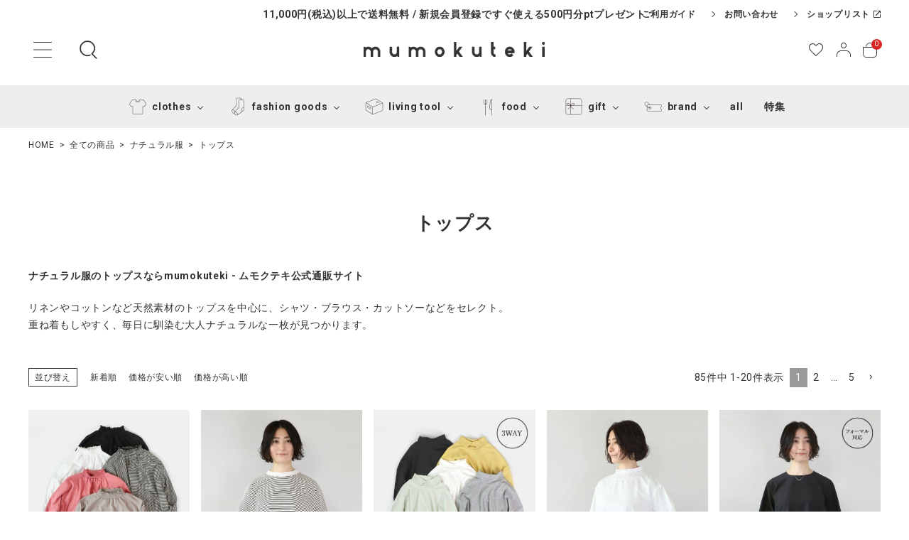

--- FILE ---
content_type: text/html;charset=UTF-8
request_url: https://www.mumokuteki.jp/c/all_items/clothes/tops
body_size: 63038
content:
<!DOCTYPE html>
<html lang="ja"><head>
  <meta charset="UTF-8">
  
  <title>トップス | ナチュラル服のファッションブランドならmumokuteki - ムモクテキ公式通販サイト</title>
  <meta name="viewport" content="width=device-width">


    <meta name="description" content="mumokuteki-ムモクテキ公式通販サイトのレディーストップス商品一覧ページです。リネンやコットン素材のナチュラルテイストなシャツ、プルオーバー、カットソーなどを中心に集めました。11000円（税込）以上のお買い物で送料無料です。">
    <meta name="keywords" content="トップス,mumokutekiオンラインストア">
  
  <link rel="stylesheet" href="https://mumokuteki.itembox.design/system/fs_style.css?t=20251118042547">
  <link rel="stylesheet" href="https://mumokuteki.itembox.design/generate/theme1/fs_theme.css?t=20260128233031">
  <link rel="stylesheet" href="https://mumokuteki.itembox.design/generate/theme1/fs_original.css?t=20260128233031">
  
  <link rel="canonical" href="https://www.mumokuteki.jp/c/all_items/clothes/tops">
  <link rel="next" href="https://www.mumokuteki.jp/c/all_items/clothes/tops?page=2&sort=priority">
  
  
  
  <script>
    window._FS=window._FS||{};_FS.val={"tiktok":{"enabled":false,"pixelCode":null},"recaptcha":{"enabled":false,"siteKey":null},"clientInfo":{"memberId":"guest","fullName":"ゲスト","lastName":"","firstName":"ゲスト","nickName":"ゲスト","stageId":"","stageName":"","subscribedToNewsletter":"false","loggedIn":"false","totalPoints":"","activePoints":"","pendingPoints":"","purchasePointExpiration":"","specialPointExpiration":"","specialPoints":"","pointRate":"","companyName":"","membershipCardNo":"","wishlist":"","prefecture":""},"recommend3":{"measurable":true,"recommendable":true,"sandbox":false},"enhancedEC":{"ga4Dimensions":{"userScope":{"login":"{@ member.logged_in @}","stage":"{@ member.stage_order @}"}},"amazonCheckoutName":"Amazon Pay","measurementId":"G-8DR5N6FL44","dimensions":{"dimension1":{"key":"log","value":"{@ member.logged_in @}"},"dimension2":{"key":"mem","value":"{@ member.stage_order @}"}}},"shopKey":"mumokuteki","device":"PC","cart":{"stayOnPage":true}};
  </script>
  
  <script src="/shop/js/webstore-nr.js?t=20251118042547"></script>
  <script src="/shop/js/webstore-vg.js?t=20251118042547"></script>
  
  
    <script defer src="https://analytics.contents.by-fw.jp/script/v0/flywheel.js"></script>
    <script src="https://static.contents.by-fw.jp/flywheelRecommend/v0/flywheelHistory.js"></script>
    <script src="https://static.contents.by-fw.jp/flywheelRecommend/v0/flywheelRecommend.js"></script>
  
  
  
  
  
  
  
    <script type="text/javascript" >
      document.addEventListener('DOMContentLoaded', function() {
        _FS.CMATag('{"fs_member_id":"{@ member.id @}","fs_page_kind":"category","fs_category_url":"all_items+clothes+tops"}')
      })
    </script>
  
  
  <meta name="thumbnail" content="https://www.mumokuteki.jp/images/common/meta-thumbnail.jpg">

<!-- webfont -->
<!-- <link rel="stylesheet" href="https://use.fontawesome.com/releases/v5.5.0/css/all.css"> -->
<link href="https://fonts.googleapis.com/icon?family=Material+Icons" rel="stylesheet">

<link rel="stylesheet" href="https://www.mumokuteki.jp/images/new/main01.css" type="text/css" />

<script src="//ajax.googleapis.com/ajax/libs/jquery/3.3.1/jquery.min.js"></script>
<script src="//cdn.jsdelivr.net/bxslider/4.2.12/jquery.bxslider.min.js"></script>
<script src="//cdnjs.cloudflare.com/ajax/libs/slick-carousel/1.8.1/slick.min.js"></script>
<meta name="google-site-verification" content="H5HKHYyeAwZ2w5awfWMhAdvJVqBzeAb30heL_Pkr50k" />


<script async src="https://www.googletagmanager.com/gtag/js?id=G-8DR5N6FL44"></script>

<script><!--
_FS.setTrackingTag('%3C%21--+Google+tag+%28gtag.js%29+--%3E%0D%0A%3Cscript+async+src%3D%22https%3A%2F%2Fwww.googletagmanager.com%2Fgtag%2Fjs%3Fid%3DAW-11136247541%22%3E%3C%2Fscript%3E%0D%0A%3Cscript%3E%0D%0A++window.dataLayer+%3D+window.dataLayer+%7C%7C+%5B%5D%3B%0D%0A++function+gtag%28%29%7BdataLayer.push%28arguments%29%3B%7D%0D%0A++gtag%28%27js%27%2C+new+Date%28%29%29%3B%0D%0A%0D%0A++gtag%28%27config%27%2C+%27AW-11136247541%27%29%3B%0D%0A%3C%2Fscript%3E%0A%3Cscript%3E%0D%0Agtag%28%27event%27%2C%27view_item_list%27%2C+%7B%0D%0A%27items%27%3A+%5B%7B%0D%0A%27id%27%3A+10643%2C%0D%0A%27google_business_vertical%27%3A+%27retail%27%0D%0A%7D%2C%7B%0D%0A%27id%27%3A+15945%2C%0D%0A%27google_business_vertical%27%3A+%27retail%27%0D%0A%7D%2C%7B%0D%0A%27id%27%3A+14318%2C%0D%0A%27google_business_vertical%27%3A+%27retail%27%0D%0A%7D%2C%7B%0D%0A%27id%27%3A+15947%2C%0D%0A%27google_business_vertical%27%3A+%27retail%27%0D%0A%7D%2C%7B%0D%0A%27id%27%3A+15870%2C%0D%0A%27google_business_vertical%27%3A+%27retail%27%0D%0A%7D%2C%7B%0D%0A%27id%27%3A+15869%2C%0D%0A%27google_business_vertical%27%3A+%27retail%27%0D%0A%7D%2C%7B%0D%0A%27id%27%3A+15867%2C%0D%0A%27google_business_vertical%27%3A+%27retail%27%0D%0A%7D%2C%7B%0D%0A%27id%27%3A+14242%2C%0D%0A%27google_business_vertical%27%3A+%27retail%27%0D%0A%7D%2C%7B%0D%0A%27id%27%3A+15991%2C%0D%0A%27google_business_vertical%27%3A+%27retail%27%0D%0A%7D%2C%7B%0D%0A%27id%27%3A+15990%2C%0D%0A%27google_business_vertical%27%3A+%27retail%27%0D%0A%7D%2C%7B%0D%0A%27id%27%3A+15989%2C%0D%0A%27google_business_vertical%27%3A+%27retail%27%0D%0A%7D%2C%7B%0D%0A%27id%27%3A+15946%2C%0D%0A%27google_business_vertical%27%3A+%27retail%27%0D%0A%7D%2C%7B%0D%0A%27id%27%3A+15944%2C%0D%0A%27google_business_vertical%27%3A+%27retail%27%0D%0A%7D%2C%7B%0D%0A%27id%27%3A+15843%2C%0D%0A%27google_business_vertical%27%3A+%27retail%27%0D%0A%7D%2C%7B%0D%0A%27id%27%3A+15907%2C%0D%0A%27google_business_vertical%27%3A+%27retail%27%0D%0A%7D%2C%7B%0D%0A%27id%27%3A+15902%2C%0D%0A%27google_business_vertical%27%3A+%27retail%27%0D%0A%7D%2C%7B%0D%0A%27id%27%3A+15525%2C%0D%0A%27google_business_vertical%27%3A+%27retail%27%0D%0A%7D%2C%7B%0D%0A%27id%27%3A+15910%2C%0D%0A%27google_business_vertical%27%3A+%27retail%27%0D%0A%7D%2C%7B%0D%0A%27id%27%3A+15906%2C%0D%0A%27google_business_vertical%27%3A+%27retail%27%0D%0A%7D%2C%7B%0D%0A%27id%27%3A+15905%2C%0D%0A%27google_business_vertical%27%3A+%27retail%27%0D%0A%7D%0D%0A%5D%0D%0A%7D%29%3B%0D%0A%3C%2Fscript%3E%0A%3C%21--+Facebook+Pixel+Code+--%3E%0D%0A%3Cscript%3E%0D%0A%21function%28f%2Cb%2Ce%2Cv%2Cn%2Ct%2Cs%29%0D%0A%7Bif%28f.fbq%29return%3Bn%3Df.fbq%3Dfunction%28%29%7Bn.callMethod%3F%0D%0An.callMethod.apply%28n%2Carguments%29%3An.queue.push%28arguments%29%7D%3B%0D%0Aif%28%21f._fbq%29f._fbq%3Dn%3Bn.push%3Dn%3Bn.loaded%3D%210%3Bn.version%3D%272.0%27%3B%0D%0An.queue%3D%5B%5D%3Bt%3Db.createElement%28e%29%3Bt.async%3D%210%3B%0D%0At.src%3Dv%3Bs%3Db.getElementsByTagName%28e%29%5B0%5D%3B%0D%0As.parentNode.insertBefore%28t%2Cs%29%7D%28window%2C+document%2C%27script%27%2C%0D%0A%27https%3A%2F%2Fconnect.facebook.net%2Fen_US%2Ffbevents.js%27%29%3B%0D%0Afbq%28%27init%27%2C+%27298026301581984%27%29%3B%0D%0Afbq%28%27track%27%2C+%27PageView%27%29%3B%0D%0A%3C%2Fscript%3E%0D%0A%3Cnoscript%3E%3Cimg+height%3D%221%22+width%3D%221%22+style%3D%22display%3Anone%22%0D%0Asrc%3D%22https%3A%2F%2Fwww.facebook.com%2Ftr%3Fid%3D298026301581984%26ev%3DPageView%26noscript%3D1%22%0D%0A%2F%3E%3C%2Fnoscript%3E%0D%0A%3C%21--+End+Facebook+Pixel+Code+--%3E%0A%3Cscript+async+src%3D%22https%3A%2F%2Fs.yimg.jp%2Fimages%2Flisting%2Ftool%2Fcv%2Fytag.js%22%3E%3C%2Fscript%3E%0A%3Cscript%3E%0Awindow.yjDataLayer+%3D+window.yjDataLayer+%7C%7C+%5B%5D%3B%0Afunction+ytag%28%29+%7B+yjDataLayer.push%28arguments%29%3B+%7D%0Aytag%28%7B%22type%22%3A%22ycl_cookie%22%7D%29%3B%0A%3C%2Fscript%3E%0A%3C%21--+Google+Tag+Manager+--%3E%0A%3Cscript%3E%28function%28w%2Cd%2Cs%2Cl%2Ci%29%7Bw%5Bl%5D%3Dw%5Bl%5D%7C%7C%5B%5D%3Bw%5Bl%5D.push%28%7B%27gtm.start%27%3A%0Anew+Date%28%29.getTime%28%29%2Cevent%3A%27gtm.js%27%7D%29%3Bvar+f%3Dd.getElementsByTagName%28s%29%5B0%5D%2C%0Aj%3Dd.createElement%28s%29%2Cdl%3Dl%21%3D%27dataLayer%27%3F%27%26l%3D%27%2Bl%3A%27%27%3Bj.async%3Dtrue%3Bj.src%3D%0A%27https%3A%2F%2Fwww.googletagmanager.com%2Fgtm.js%3Fid%3D%27%2Bi%2Bdl%3Bf.parentNode.insertBefore%28j%2Cf%29%3B%0A%7D%29%28window%2Cdocument%2C%27script%27%2C%27dataLayer%27%2C%27GTM-K3785C2%27%29%3B%3C%2Fscript%3E%0A%3C%21--+End+Google+Tag+Manager+--%3E');
--></script>
</head>
<body class="fs-body-category fs-body-category-tops" id="fs_ProductCategory">
<script><!--
_FS.setTrackingTag('%3Cscript%3E%0D%0A%28function%28w%2Cd%2Cs%2Cc%2Ci%29%7Bw%5Bc%5D%3Dw%5Bc%5D%7C%7C%7B%7D%3Bw%5Bc%5D.trackingId%3Di%3B%0D%0Avar+f%3Dd.getElementsByTagName%28s%29%5B0%5D%2Cj%3Dd.createElement%28s%29%3Bj.async%3Dtrue%3B%0D%0Aj.src%3D%27%2F%2Fcdn.contx.net%2Fcollect.js%27%3Bf.parentNode.insertBefore%28j%2Cf%29%3B%0D%0A%7D%29%28window%2Cdocument%2C%27script%27%2C%27contx%27%2C%27CTX-x-2XICjlYs%27%29%3B%0D%0A%3C%2Fscript%3E%0D%0A%0A%3C%21--+Google+Tag+Manager+%28noscript%29+--%3E%0A%3Cnoscript%3E%3Ciframe+src%3D%22https%3A%2F%2Fwww.googletagmanager.com%2Fns.html%3Fid%3DGTM-K3785C2%22%0Aheight%3D%220%22+width%3D%220%22+style%3D%22display%3Anone%3Bvisibility%3Ahidden%22%3E%3C%2Fiframe%3E%3C%2Fnoscript%3E%0A%3C%21--+End+Google+Tag+Manager+%28noscript%29+--%3E');
--></script>
<div class="fs-l-page">
<header class="hdr--typeH" id="hdr">
<div class="hdrFixed--pc">
<div class="hdrTop">
  <div class="hdrInner">
    <p class="hdrInfo">
      <!--<span>SPECIAL OFFER</span>　-->11,000円(税込)以上で送料無料 / 新規会員登録ですぐ使える500円分ptプレゼント<!--＼ ポイント10倍キャンペーン実施中 3/17(sun)まで ／-->
    </p>
    <nav class="exNav exNav--typeA">
      <ul>
        <li><a href="/f/guide">ご利用ガイド</a></li>
        <li><a href="/contact">お問い合わせ</a></li>
        <li><a href="https://mumokuteki.com/shop" target="_blank">ショップリスト<img src="https://www.mumokuteki.jp/images/new/icon_tab.svg" alt="アイコン"></a></li>
      </ul>
    </nav>
  </div>
</div>

<div class="hdrMiddle hdrMiddle--logoCenter">
  <div class="hdrInner">
    <div class="hdrMiddle__left">
      <nav class="iconNav">
        <ul>
          <li>
            <div class="menuToggle">
              <img src="https://www.mumokuteki.jp/images/new/icon_menu.svg" alt="アイコン">
            </div>
          </li>
          <li class="hdrSearch--toggle pcOnly" style="margin-left: 0;">
            <span>
              <img src="https://www.mumokuteki.jp/images/new/hd_ic01.png" alt="検索" width="30" height="30">
              <!-- <form action="/p/search" class="searchForm searchFormB">
                <div class="searchForm__inner">
                  <input type="text" value="" name="keyword" id="s" placeholder="何をお探しでしょうか？" readonly>
                  <button type="submit" class="searchForm__submit"><img src="https://www.mumokuteki.jp/images/new/hd_ic01.png" alt="検索" class="gNav__listIcon" width="20" height="20"></button>
                </div>
              </form> -->
            </span>
             <div class="hdrSearch__wrap">
              <div class="hdrSearch__area">
                <form action="/p/search" class="searchForm searchFormB">
                  <div class="searchForm__inner"><input type="text" value="" name="keyword" id="s" placeholder="何をお探しでしょうか？">
                    <button type="submit" class="searchForm__submit"><img src="https://www.mumokuteki.jp/images/new/hd_ic01.png" alt="検索" class="gNav__listIcon" width="20" height="20"></button>
<input type="hidden" name="sort" value="priority"/>
                  </div>
                </form>
                <div class="sds__hotword">
                  <ul>
                    <li class="keywordList__unit"><a href="/c/new_arrival">新商品</a></li>
<li class="keywordList__unit"><a href="/p/search?keyword=&tag=linen&sort=priority">リネン</a></li>
<li class="keywordList__unit"><a href="/p/search?keyword=&tag=formal&sort=priority">フォーマル</a></li>
<li class="keywordList__unit"><a href="/p/search?keyword=ピアス&sort=priority">ピアス</a></li>
<li class="keywordList__unit"><a href="/c/all_items/clothes/outerwear">ジャケット</a></li>

<li class="keywordList__unit"><a href="/c/all_items/fashion_goods/wallet">財布</a></li>
<li class="keywordList__unit"><a href="https://www.mumokuteki.jp/feature/17558/">温活</a></li>
<li class="keywordList__unit"><a href="https://www.mumokuteki.jp/c/all_items/fashion_goods/shoes">靴</a></li>
<li class="keywordList__unit"><a href="/c/all_items/fashion_goods/bag">バッグ</a></li>


<li class="keywordList__unit"><a href="/c/all_items/clothes/onepiece">ワンピース</a></li>
<li class="keywordList__unit"><a href="/p/search?keyword=&tag=vest&sort=priority">ベスト</a></li>
<li class="keywordList__unit"><a href="/c/all_items/clothes/used">古着</a></li>
<li class="keywordList__unit"><a href="https://www.mumokuteki.jp/c/all_items/food/sweets/chocolate">チョコレート</a></li>
<li class="keywordList__unit"><a href="/c/all_items/living_tool/matsunoya">松野屋</a></li>

<li class="keywordList__unit"><a href="/c/category/cat_restock">再入荷</a></li>
<li class="keywordList__unit"><a href="https://www.mumokuteki.jp/2025/12/11/pick_up_in_store/">店舗受け取りについて</a></li>
<li class="keywordList__unit"><a href="https://www.mumokuteki.jp/2025/10/01/shipping_cost/">送料は？</a></li>
<li class="keywordList__unit"><a href="https://www.mumokuteki.jp/2025/10/01/shipping_date/">いつ届く？</a></li>
<li class="keywordList__unit"><a href="https://www.mumokuteki.jp/2025/10/01/return_policy/">返品方法</a></li>
<li class="keywordList__unit"><a href="https://www.mumokuteki.jp/2024/03/01/same_point/">ポイント統合方法</a></li>


<!--<li class="keywordList__unit"><a href="/p/search?keyword=リネン&sort=priority">リネン</a></li>-->
<!--<li class="keywordList__unit"><a href="/c/all_items/clothes/onepiece">ワンピース</a></li>-->
<!--<li class="keywordList__unit"><a href="/c/all_items/living_tool/matsunoya">松野屋</a></li>-->
<!--<li class="keywordList__unit"><a href="/p/search?keyword=&tag=タグ名&sort=priority">キーワード名</a></li>-->
<!--<li class="keywordList__unit"><a href="#">キーワード名</a></li>-->
<!--<li class="keywordList__unit"><a href="#">キーワード名</a></li>-->
<!--<li class="keywordList__unit"><a href="#">キーワード名</a></li>-->
                  </ul>
                </div>
              </div>
              <h2 class="h2A mt30">商品カテゴリー</h2>
              <div class="row cateList flex-center mb15">
                <div class="col-tab-6 col-pc-3">
                  <a href="/c/all_items/clothes" class="iconButton--square">
                    <span><img src="https://www.mumokuteki.jp/images/new/drw_ic01_sp.png" class="bnr" alt="アイコン"></span>
                    <span>clothes</span>
                  </a>
                </div>
                <div class="col-tab-6 col-pc-3">
                  <a href="/c/all_items/fashion_goods" class="iconButton--square">
                    <span><img src="https://www.mumokuteki.jp/images/new/drw_ic02_sp.png" class="bnr" alt="アイコン"></span>
                    <span>fashion goods</span>
                  </a>
                </div>
                <div class="col-tab-6 col-pc-3">
                  <a href="/c/all_items/living_tool" class="iconButton--square">
                    <span><img src="https://www.mumokuteki.jp/images/new/drw_ic03_sp.png" class="bnr" alt="アイコン"></span>
                    <span>living tool</span>
                  </a>
                </div>
              </div>
              <div class="row cateList flex-center">
                <div class="col-tab-6 col-pc-3">
                  <a href="/c/all_items/food" class="iconButton--square">
                    <span><img src="https://www.mumokuteki.jp/images/new/drw_ic04_sp.png" class="bnr" alt="アイコン"></span>
                    <span>food</span>
                  </a>
                </div>
                <div class="col-tab-6 col-pc-3">
                  <a href="/c/brand" class="iconButton--square">
                    <span><img src="https://www.mumokuteki.jp/images/new/drw_ic05_sp.png" class="bnr" alt="アイコン"></span>
                    <span>brand</span>
                  </a>
                </div>
                <div class="col-tab-6 col-pc-3">
                  <a href="/c/all_items/gift" class="iconButton--square">
                    <span><img src="https://www.mumokuteki.jp/images/new/drw_ic06_sp.png" class="bnr" alt="アイコン"></span>
                    <span>gift</span>
                  </a>
                </div>
              </div>
            </div>
          </li>
        </ul>
      </nav>
    </div>
    <div id="hdrLogo" itemscope itemtype="http://schema.org/Organization" class="hdrMiddle__center">
      <a href="/" itemprop="url">
        <picture>
          <!-- SP用 --><source srcset="https://www.mumokuteki.jp/images/new/hd_logo_sp.png" width="168" media="(max-width: 750px)">
          <!-- PC用 --><img itemprop="logo" src="https://www.mumokuteki.jp/images/new/hd_logo_sp.png" alt="mumokuteki" width="255">
        </picture>
      </a>
    </div>
    <div class="hdrMiddle__right">
      <nav class="iconNav">
        <ul>
          <li><a href="/my/wishlist"><svg width="24" height="24" viewBox="0 0 24 24" fill="none" xmlns="http://www.w3.org/2000/svg"><path fill-rule="evenodd" clip-rule="evenodd" d="M11.2146 18.958L11.2161 18.9593L12.0025 19.6616L12.7846 18.9685C12.7849 18.9682 12.7853 18.9679 12.7856 18.9676C15.3808 16.6542 17.4527 14.8064 18.888 13.0838C20.3127 11.3741 21 9.91423 21 8.3951C21 5.94419 19.046 4 16.5 4C15.9031 4 15.2453 4.25151 14.5638 4.70927C13.8894 5.16227 13.2645 5.76887 12.7551 6.35556C12.5652 6.57434 12.2897 6.7 12 6.7C11.7103 6.7 11.4348 6.57434 11.2449 6.35556C10.7355 5.76887 10.1106 5.16227 9.43616 4.70927C8.75466 4.25151 8.09693 4 7.5 4C4.95404 4 3 5.94419 3 8.3951C3 9.91422 3.68733 11.374 5.11178 13.0823C6.54709 14.8037 8.6192 16.6494 11.2146 18.958ZM13.45 19.715L12 21L10.55 19.7052L10.5373 19.6939C5.39442 15.1193 2 12.1 2 8.3951C2 5.37384 4.42 3 7.5 3C8.90605 3 10.2664 3.94318 11.3119 4.96775C11.5602 5.21109 11.7908 5.45902 12 5.7C12.2092 5.45902 12.4398 5.21109 12.6881 4.96775C13.7336 3.94318 15.0939 3 16.5 3C19.58 3 22 5.37384 22 8.3951C22 12.0935 18.6174 15.1088 13.4895 19.6798L13.45 19.715Z" fill="#333333"/></svg></a></li>
          <li class="pcOnly"><a href="/my/top"><svg width="24" height="24" viewBox="0 0 24 24" fill="none" xmlns="http://www.w3.org/2000/svg"><path fill-rule="evenodd" clip-rule="evenodd" d="M12 3C10.3431 3 9 4.34315 9 6C9 7.65685 10.3431 9 12 9C13.6569 9 15 7.65685 15 6C15 4.34315 13.6569 3 12 3ZM8 6C8 3.79086 9.79086 2 12 2C14.2091 2 16 3.79086 16 6C16 8.20914 14.2091 10 12 10C9.79086 10 8 8.20914 8 6ZM8.5 14C5.71899 14 3 16.1132 3 19.2143V21.5C3 21.7761 2.77614 22 2.5 22C2.22386 22 2 21.7761 2 21.5V19.2143C2 15.4532 5.28101 13 8.5 13H15.5C18.719 13 22 15.4532 22 19.2143V21.5C22 21.7761 21.7761 22 21.5 22C21.2239 22 21 21.7761 21 21.5V19.2143C21 16.1132 18.281 14 15.5 14H8.5Z" fill="#333333"/></svg></a></li>
          <li><a href="/p/cart" class="iconNav__cart"><span class="cartAmount wpHide fs-client-cart-count"></span><svg width="20" height="21" viewBox="0 0 20 21" fill="none" xmlns="http://www.w3.org/2000/svg"><path d="M15.5 20.5H4.5C2.3 20.5 0.5 18.7 0.5 16.5V6.5H19.5V16.5C19.5 18.7 17.7 20.5 15.5 20.5Z" stroke="#333333" stroke-linecap="square"/>
        <path d="M15.5 6V5.5C15.5 2.7 13.2576 0.5 10 0.5C7.2 0.5 4.5 2.7 4.5 5.5V6" stroke="#333333" stroke-linecap="square"/></svg></a></li>
        </ul>
      </nav>

    </div>
  </div>
</div>
</div>
<div class="hdrBottom hdrBottom--onlyNav pcOnly">
  <div class="hdrInner">
    <nav class="gNav gNav--typeA">
      <ul>
        <li class="hasChildren downMenu">
          <a href="/c/all_items/clothes"><img src="https://www.mumokuteki.jp/images/new/drw_ic01_sp.png" width="40" alt="アイコン">clothes</a>
          <ul>
            <li><a href="/c/all_items/clothes/onepiece">ワンピース</a></li>
            <li><a href="/c/all_items/clothes/tops">トップス</a></li>
            <li><a href="/c/all_items/clothes/bottoms">ボトムス</a></li>
            <li><a href="/c/all_items/clothes/outerwear">アウター</a></li>
            <li><a href="/c/all_items/clothes/underwear">アンダーウェア</a></li>
            <li><a href="/c/all_items/clothes/used">古着</a></li>
          </ul>
        </li>
        <li class="hasChildren downMenu">
          <a href="/c/all_items/fashion_goods"><img src="https://www.mumokuteki.jp/images/new/drw_ic02_sp.png" width="40" alt="アイコン">fashion goods</a>
          <ul>
            <li><a href="/c/all_items/fashion_goods/accessories">アクセサリー</a></li>
            <li><a href="/c/all_items/fashion_goods/bag">かばん</a></li>
            <li><a href="/c/all_items/fashion_goods/shoes">靴</a></li>
            <li><a href="/c/all_items/fashion_goods/socks">靴下</a></li>
            <li><a href="/c/all_items/fashion_goods/hat">帽子</a></li>
            <li><a href="/c/all_items/fashion_goods/handkerchief">ハンカチ</a></li>
            <li><a href="/c/all_items/fashion_goods/arm_cover">アームカバー</a></li>
            <li><a href="/c/all_items/fashion_goods/wallet">財布</a></li>
            <li><a href="/c/all_items/fashion_goods/gloves">手袋・アームウォーマー</a></li>
            <li><a href="/c/all_items/fashion_goods/muffler">ストール・マフラー</a></li>
            <li><a href="/c/all_items/fashion_goods/fashion_accessories">その他服飾小物</a></li>

          </ul>
        </li>
        <li class="hasChildren downMenu">
          <a href="/c/all_items/living_tool"><img src="https://www.mumokuteki.jp/images/new/drw_ic03_sp.png" width="40" alt="アイコン">living tool</a>
          <ul>
            <li><a href="/c/all_items/living_tool/matsunoya">松野屋</a></li>
            <li><a href="/c/all_items/living_tool/interior">インテリア</a></li>
            <li><a href="/c/all_items/living_tool/tableware_tool">キッチン＆ダイニング用品</a></li>
            <li><a href="/c/all_items/living_tool/cleaning_tool">掃除・洗濯用品</a></li>
            <li><a href="/c/all_items/living_tool/cosme">コスメ・スキンケア</a></li>
            <li><a href="/c/all_items/living_tool/bathroom_tool">バス・洗面用品</a></li>
            <li><a href="/c/all_items/living_tool/stationery">ステーショナリー</a></li>
          </ul>
        </li>
        <li class="hasChildren downMenu">
          <a href="/c/all_items/food"><img src="https://www.mumokuteki.jp/images/new/drw_ic04_sp.png" width="40" alt="アイコン">food</a>
          <ul>
            <li><a href="/c/all_items/food/sweets">スイーツ・お菓子</a></li>
            <li><a href="/c/all_items/food/foods">食品</a></li>
            <li><a href="/c/all_items/food/drink">ドリンク</a></li>
            <li><a href="/c/all_items/food/seasoning">調味料</a></li>
            <li><a href="/c/all_items/food/vegan">ヴィーガン</a></li>
            <li><a href="/c/all_items/food/gluten_free">グルテンフリー</a></li>
            <li><a href="/c/all_items/food/organic">オーガニック</a></li>
          </ul>
        </li>
        <li class="hasChildren downMenu">
          <a href="/c/all_items/gift"><img src="https://www.mumokuteki.jp/images/new/drw_ic06_sp.png" width="40" alt="アイコン">gift</a>
          <ul>
<!--非表示--><!--<li><a href="/c/all_items/gift/senior_gifts">敬老の日のおくりもの</a></li>-->
<!--非表示--><!--<li><a href="/c/all_items/gift/summergift">夏のおくりもの 残暑見舞い</a></li>-->
            <li><a href="/c/all_items/gift/wintergift">冬のおくりもの</a></li>
            <li><a href="/c/all_items/gift/giftset">ギフトセット</a></li>
            <li><a href="/c/all_items/gift/birthday">誕生日のお祝い</a></li>
            <li><a href="/c/all_items/gift/newlife">入学・就職の祝い</a></li>
            <li><a href="/c/all_items/gift/marriage">ご結婚・ご出産のお祝い</a></li>
<!--非表示--><!--<li><a href="/c/all_items/gift/mother">母の日ギフト</a></li>-->
          </ul>
        </li>
        <li class="hasChildren downMenu">
          <a href="/c/brand"><img src="https://www.mumokuteki.jp/images/new/drw_ic05_sp.png" width="40" alt="アイコン">brand</a>
          <ul>
           <li><a href="/c/brand/fashion_brand">fashion brand</a></li>
            <li><a href="/c/brand/living_tool_brand">living tool brand</a></li>
            <li><a href="/c/brand/food_brand">food brand</a></li>
            
          </ul>
        </li>
        <li class="">
            <a href="/c/all_items/">all</a>
        </li>
        <li class="">
          <a href="/feature/">特集</a>
        </li>
      </ul>
    </nav>
  </div>
</div>
<div class="hdrBottom spOnly hdrFixed--sp">
  <nav class="bottomNav">
    <ul>
      <li class="hdrSearch--toggle">
        <a href="#">
          <span class="bottomNav__icon"><img src="https://www.mumokuteki.jp/images/new/hd_ic01_sp.png" alt="アイコン"></span>
          <span class="bottomNav__text">カテゴリ</span>
        </a>
        <div class="hdrSearch__wrap" style="display: none;">
          <div class="row cateList flex-center">
            <div class="col-tab-6 col-pc-3">
              <a href="/c/all_items/clothes" class="iconButton--square">
                <span><img src="https://www.mumokuteki.jp/images/new/drw_ic01_sp.png" class="bnr" alt="アイコン"></span>
                <span>clothes</span>
              </a>
            </div>
            <div class="col-tab-6 col-pc-3">
              <a href="/c/all_items/fashion_goods" class="iconButton--square">
                <span><img src="https://www.mumokuteki.jp/images/new/drw_ic02_sp.png" class="bnr" alt="アイコン"></span>
                <span>fashion goods</span>
              </a>
            </div>
            <div class="col-tab-6 col-pc-3">
              <a href="/c/all_items/living_tool" class="iconButton--square">
                <span><img src="https://www.mumokuteki.jp/images/new/drw_ic03_sp.png" class="bnr" alt="アイコン"></span>
                <span>living tool</span>
              </a>
            </div>
            <div class="col-tab-6 col-pc-3">
              <a href="/c/all_items/food" class="iconButton--square">
                <span><img src="https://www.mumokuteki.jp/images/new/drw_ic04_sp.png" class="bnr" alt="アイコン"></span>
                <span>food</span>
              </a>
            </div>
<!--セール追加-->
           <div class="col-tab-6 col-pc-3">
              <a href="/c/category/cat_sale" class="iconButton--square">
                <span><img src="https://mumokuteki.itembox.design/item/hd_ic06_sp.png" class="bnr" alt="アイコン"></span>
                <span>sale</span>
              </a>
            </div>
<!--セール追加
            <div class="col-tab-6 col-pc-3">
              <a href="/c/all_items/gift" class="iconButton--square">
                <span><img src="https://www.mumokuteki.jp/images/new/drw_ic06_sp.png" class="bnr" alt="アイコン"></span>
                <span>gift</span>
              </a>
            </div>
-->
            <div class="col-tab-6 col-pc-3">
              <a href="/c/brand" class="iconButton--square">
                <span><img src="https://www.mumokuteki.jp/images/new/drw_ic05_sp.png" class="bnr" alt="アイコン"></span>
                <span>brand</span>
              </a>
            </div>



          </div>
        </div>
      </li>
      <li class="hdrSearch--toggle">
        <a href="#">
          <span class="bottomNav__icon"><img src="https://www.mumokuteki.jp/images/new/hd_ic02_sp.png" alt="アイコン"></span>
          <span class="bottomNav__text">商品検索</span>
        </a>
        <div class="hdrSearch__wrap" style="display: none;">
          <form action="/p/search" class="searchForm searchFormB">
            <div class="searchForm__inner">
              <input type="text" value="" name="keyword" id="s" placeholder="何をお探しでしょうか？">
              <button type="submit" class="searchForm__submit"><img src="https://www.mumokuteki.jp/images/new/hd_ic01.png" alt="検索" class="gNav__listIcon" width="20" height="20"></button>
            <input type="hidden"name="sort"value="priority"/>
</div>
          </form>
          <div class="sds__hotword">
          <h3>カテゴリーから探す</h3>
          <div class="row cateList flex-center">
            <div class="col-tab-6 col-pc-3">
              <a href="/c/all_items/clothes" class="iconButton--square">
                <span><img src="https://www.mumokuteki.jp/images/new/drw_ic01_sp.png" class="bnr" alt="アイコン"></span>
                <span>clothes</span>
              </a>
            </div>
            <div class="col-tab-6 col-pc-3">
              <a href="/c/all_items/fashion_goods" class="iconButton--square">
                <span><img src="https://www.mumokuteki.jp/images/new/drw_ic02_sp.png" class="bnr" alt="アイコン"></span>
                <span>fashion goods</span>
              </a>
            </div>
            <div class="col-tab-6 col-pc-3">
              <a href="/c/all_items/living_tool" class="iconButton--square">
                <span><img src="https://www.mumokuteki.jp/images/new/drw_ic03_sp.png" class="bnr" alt="アイコン"></span>
                <span>living tool</span>
              </a>
            </div>
            <div class="col-tab-6 col-pc-3">
              <a href="/c/all_items/food" class="iconButton--square">
                <span><img src="https://www.mumokuteki.jp/images/new/drw_ic04_sp.png" class="bnr" alt="アイコン"></span>
                <span>food</span>
              </a>
            </div>
            <div class="col-tab-6 col-pc-3">
              <a href="/c/brand/fashion_brand" class="iconButton--square">
                <span><img src="https://www.mumokuteki.jp/images/new/drw_ic05_sp.png" class="bnr" alt="アイコン"></span>
                <span>brand</span>
              </a>
            </div>
<!--セール追加-->
            <div class="col-tab-6 col-pc-3">
              <a href="/c/category/cat_sale" class="iconButton--square">
                <span><img src="https://mumokuteki.itembox.design/item/hd_ic06_sp.png" class="bnr" alt="アイコン"></span>
                <span>sale</span>
              </a>
            </div>
<!--セール追加
           <div class="col-tab-6 col-pc-3">
              <a href="/c/all_items/gift" class="iconButton--square">
                <span><img src="https://www.mumokuteki.jp/images/new/drw_ic06_sp.png" class="bnr" alt="アイコン"></span>
                <span>gift</span>
              </a>
            </div>
-->


          </div>
          </div>
          <div class="sds__hotword">
            <h3>よく検索されるキーワード</h3>
            <ul>
              <li class="keywordList__unit"><a href="/c/new_arrival">新商品</a></li>
<li class="keywordList__unit"><a href="/p/search?keyword=&tag=linen&sort=priority">リネン</a></li>
<li class="keywordList__unit"><a href="/p/search?keyword=&tag=formal&sort=priority">フォーマル</a></li>
<li class="keywordList__unit"><a href="/p/search?keyword=ピアス&sort=priority">ピアス</a></li>
<li class="keywordList__unit"><a href="/c/all_items/clothes/outerwear">ジャケット</a></li>

<li class="keywordList__unit"><a href="/c/all_items/fashion_goods/wallet">財布</a></li>
<li class="keywordList__unit"><a href="https://www.mumokuteki.jp/feature/17558/">温活</a></li>
<li class="keywordList__unit"><a href="https://www.mumokuteki.jp/c/all_items/fashion_goods/shoes">靴</a></li>
<li class="keywordList__unit"><a href="/c/all_items/fashion_goods/bag">バッグ</a></li>


<li class="keywordList__unit"><a href="/c/all_items/clothes/onepiece">ワンピース</a></li>
<li class="keywordList__unit"><a href="/p/search?keyword=&tag=vest&sort=priority">ベスト</a></li>
<li class="keywordList__unit"><a href="/c/all_items/clothes/used">古着</a></li>
<li class="keywordList__unit"><a href="https://www.mumokuteki.jp/c/all_items/food/sweets/chocolate">チョコレート</a></li>
<li class="keywordList__unit"><a href="/c/all_items/living_tool/matsunoya">松野屋</a></li>

<li class="keywordList__unit"><a href="/c/category/cat_restock">再入荷</a></li>
<li class="keywordList__unit"><a href="https://www.mumokuteki.jp/2025/12/11/pick_up_in_store/">店舗受け取りについて</a></li>
<li class="keywordList__unit"><a href="https://www.mumokuteki.jp/2025/10/01/shipping_cost/">送料は？</a></li>
<li class="keywordList__unit"><a href="https://www.mumokuteki.jp/2025/10/01/shipping_date/">いつ届く？</a></li>
<li class="keywordList__unit"><a href="https://www.mumokuteki.jp/2025/10/01/return_policy/">返品方法</a></li>
<li class="keywordList__unit"><a href="https://www.mumokuteki.jp/2024/03/01/same_point/">ポイント統合方法</a></li>


<!--<li class="keywordList__unit"><a href="/p/search?keyword=リネン&sort=priority">リネン</a></li>-->
<!--<li class="keywordList__unit"><a href="/c/all_items/clothes/onepiece">ワンピース</a></li>-->
<!--<li class="keywordList__unit"><a href="/c/all_items/living_tool/matsunoya">松野屋</a></li>-->
<!--<li class="keywordList__unit"><a href="/p/search?keyword=&tag=タグ名&sort=priority">キーワード名</a></li>-->
<!--<li class="keywordList__unit"><a href="#">キーワード名</a></li>-->
<!--<li class="keywordList__unit"><a href="#">キーワード名</a></li>-->
<!--<li class="keywordList__unit"><a href="#">キーワード名</a></li>-->
            </ul>
          </div>
        </div>
      </li>
      <li>
        <a href="/#sec_ranking">
          <span class="bottomNav__icon"><img src="https://www.mumokuteki.jp/images/new/hd_ic03_sp.png" alt="アイコン"></span>
          <span class="bottomNav__text">ランキング</span>
        </a>
      </li>
      <li>
        <a href="/c/new_arrival">
          <span class="bottomNav__icon"><img src="https://www.mumokuteki.jp/images/new/hd_ic04_sp.png" alt="アイコン"></span>
          <span class="bottomNav__text">新入荷</span>
        </a>
      </li>
      <li>
        <a href="/feature/">
          <span class="bottomNav__icon"><img src="https://www.mumokuteki.jp/images/new/hd_ic05_sp.png" alt="アイコン"></span>
          <span class="bottomNav__text">特集</span>
        </a>
      </li>
    </ul>
  </nav>
</div>
<script type="application/ld+json">
  {
  "@context": "http://schema.org",
  "@type": "SiteNavigationElement",
  "hasPart": [
  {"@type": "WebPage","name": "トップページ",
  "url": "https://www.mumokuteki.jp/"},
  {"@type": "WebPage","name": "新商品",
  "url": "https://www.mumokuteki.jp/c/new_arrival"},
  {"@type": "WebPage","name": "再入荷アイテム",
  "url": "https://www.mumokuteki.jp/c/category/cat_restock"},
  {"@type": "WebPage","name": "予約・限定商品",
  "url": "https://www.mumokuteki.jp/c/category/cat_preorder"},
  {"@type": "WebPage","name": "セール",
  "url": "https://www.mumokuteki.jp/c/category/cat_sale"},
  {"@type": "WebPage","name": "clothes",
  "url": "https://www.mumokuteki.jp/c/all_items/clothes"},
  {"@type": "WebPage","name": "ワンピース",
  "url": "https://www.mumokuteki.jp/c/all_items/clothes/onepiece"},
  {"@type": "WebPage","name": "トップス",
  "url": "https://www.mumokuteki.jp/c/all_items/clothes/tops"},
  {"@type": "WebPage","name": "ボトムス",
  "url": "https://www.mumokuteki.jp/c/all_items/clothes/bottoms"},
  {"@type": "WebPage","name": "アウター",
  "url": "https://www.mumokuteki.jp/c/all_items/clothes/outerwear"},
  {"@type": "WebPage","name": "アンダーウェア",
  "url": "https://www.mumokuteki.jp/c/all_items/clothes/underwear"},
  {"@type": "WebPage","name": "古着",
  "url": "https://www.mumokuteki.jp/c/all_items/clothes/used"},
  {"@type": "WebPage","name": "fashion goods",
  "url": "https://www.mumokuteki.jp/c/all_items/fashion_goods"},
  {"@type": "WebPage","name": "アクセサリー",
  "url": "https://www.mumokuteki.jp/c/all_items/fashion_goods/accessories"},
  {"@type": "WebPage","name": "かばん",
  "url": "https://www.mumokuteki.jp/c/all_items/fashion_goods/bag"},
  {"@type": "WebPage","name": "靴",
  "url": "https://www.mumokuteki.jp/c/all_items/fashion_goods/shoes"},
  {"@type": "WebPage","name": "靴下",
  "url": "https://www.mumokuteki.jp/c/all_items/fashion_goods/socks"},
  {"@type": "WebPage","name": "帽子",
  "url": "https://www.mumokuteki.jp/c/all_items/fashion_goods/hat"},
  {"@type": "WebPage","name": "ハンカチ",
  "url": "https://www.mumokuteki.jp/c/all_items/fashion_goods/handkerchief"},
  {"@type": "WebPage","name": "財布",
  "url": "https://www.mumokuteki.jp/c/all_items/fashion_goods/wallet"},
  {"@type": "WebPage","name": "服飾小物",
  "url": "https://www.mumokuteki.jp/c/all_items/fashion_goods/fashion_accessories"},
  {"@type": "WebPage","name": "ストール・マフラー・手袋",
  "url": "https://www.mumokuteki.jp/c/all_items/fashion_goods/warm_goods"},
  {"@type": "WebPage","name": "living tool",
  "url": "https://www.mumokuteki.jp/c/all_items/living_tool"},
  {"@type": "WebPage","name": "松野屋",
  "url": "https://www.mumokuteki.jp/c/all_items/living_tool/matsunoya"},
  {"@type": "WebPage","name": "インテリア",
  "url": "https://www.mumokuteki.jp/c/all_items/living_tool/interior"},
  {"@type": "WebPage","name": "食卓の道具",
  "url": "https://www.mumokuteki.jp/c/all_items/living_tool/tableware_tool"},
  {"@type": "WebPage","name": "台所の道具",
  "url": "https://www.mumokuteki.jp/c/all_items/living_tool/kitchen_tool"},
  {"@type": "WebPage","name": "掃除道具",
  "url": "https://www.mumokuteki.jp/c/all_items/living_tool/cleaning_tool"},
  {"@type": "WebPage","name": "グリーン",
  "url": "https://www.mumokuteki.jp/c/all_items/living_tool/green"},
  {"@type": "WebPage","name": "抗菌・予防",
  "url": "https://www.mumokuteki.jp/c/all_items/living_tool/antivirus"},
  {"@type": "WebPage","name": "コスメ・スキンケア",
  "url": "https://www.mumokuteki.jp/c/all_items/living_tool/cosme"},
  {"@type": "WebPage","name": "バス・洗面用品",
  "url": "https://www.mumokuteki.jp/c/all_items/living_tool/bathroom_tool"},
  {"@type": "WebPage","name": "ステーショナリー",
  "url": "https://www.mumokuteki.jp/c/all_items/living_tool/stationery"},
  {"@type": "WebPage","name": "food",
  "url": "https://www.mumokuteki.jp/c/all_items/food"},
  {"@type": "WebPage","name": "スイーツ・お菓子",
  "url": "https://www.mumokuteki.jp/c/all_items/food/sweets"},
  {"@type": "WebPage","name": "食品",
  "url": "https://www.mumokuteki.jp/c/all_items/food/foods"},
  {"@type": "WebPage","name": "ドリンク",
  "url": "https://www.mumokuteki.jp/c/all_items/food/drink"},
  {"@type": "WebPage","name": "調味料",
  "url": "https://www.mumokuteki.jp/c/all_items/food/seasoning"},
  {"@type": "WebPage","name": "ヴィーガン",
  "url": "https://www.mumokuteki.jp/c/all_items/food/vegan"},
  {"@type": "WebPage","name": "グルテンフリー",
  "url": "https://www.mumokuteki.jp/c/all_items/food/gluten_free"},
  {"@type": "WebPage","name": "オーガニック",
  "url": "https://www.mumokuteki.jp/c/all_items/food/organic"},
  {"@type": "WebPage","name": "gift",
  "url": "https://www.mumokuteki.jp/c/all_items/gift"},
  {"@type": "WebPage","name": "ギフトセット",
  "url": "https://www.mumokuteki.jp/c/all_items/gift/giftset"},
  {"@type": "WebPage","name": "誕生日のお祝い",
  "url": "https://www.mumokuteki.jp/c/all_items/gift/birthday"},
  {"@type": "WebPage","name": "入学・就職のお祝い",
  "url": "https://www.mumokuteki.jp/c/all_items/gift/newlife"},
  {"@type": "WebPage","name": "ご結婚・ご出産のお祝い",
  "url": "https://www.mumokuteki.jp/c/all_items/gift/marriage"},
  {"@type": "WebPage","name": "brand",
  "url": "https://www.mumokuteki.jp/c/brand"},
  {"@type": "WebPage","name": "living tool brand",
  "url": "https://www.mumokuteki.jp/c/brand/living_tool_brand"},
{"@type": "WebPage","name": "セール", "url": "https://www.mumokuteki.jp/c/category/cat_sale/"}
  {"@type": "WebPage","name": "food brand",
  "url": "https://www.mumokuteki.jp/c/brand/food_brand"},
  {"@type": "WebPage","name": "特集",
  "url": "https://www.mumokuteki.jp/feature/"},
  {"@type": "WebPage","name": "ご利用ガイド",
  "url": "https://www.mumokuteki.jp/f/guide"},
  {"@type": "WebPage","name": "お問い合わせ",
  "url": "https://www.mumokuteki.jp/contact/"}
  ]}
</script>
<!-- 20240910 追加 WebSite構造化データ -->
<script type="application/ld+json">
  {
  "@context" : "http://schema.org",
  "@type" : "WebSite",
  "name" : "mumokuteki",
  "url" : "https://www.mumokuteki.jp/"
  }
</script>
<!-- //20240910 追加 WebSite構造化データ -->
</header>
<aside id="drawer">
  <!--【ドロワー】-->
  <div class="drawer_bnr_clm2">
    <a href="/c/new_arrival">
      <img src="https://www.mumokuteki.jp/images/new/maga_bnr01.jpg" alt="新商品">
    </a>
    <a href="/c/category/cat_restock">
      <img src="https://www.mumokuteki.jp/images/new/maga_bnr02.jpg" alt="再入荷">
    </a>
    <a href="/c/category/cat_preorder">
      <img src="https://www.mumokuteki.jp/images/new/maga_bnr03.jpg" alt="予約限定商品">
    </a>
    <a href="/c/category/cat_sale">
      <img src="https://www.mumokuteki.jp/images/new/maga_bnr04_02.jpg" alt="SALEアイテム">
    </a>
  </div>

  <div class="drawer__account wpHide">
    <div class="drawer__accountText">
      <h2>ACCOUNT MENU</h2>
      <p class="fs-clientInfo">ようこそ　{@ member.last_name @} {@ member.first_name @} 様</p>
    </div>
    <ul class="drawer__accountNav">
      <li class="fs-clientInfo">
        <a href="/p/login" class="guest my-{@ member.logged_in @}">
          <i><svg width="30" height="30" viewBox="0 0 30 30" fill="none" xmlns="http://www.w3.org/2000/svg"><path fill-rule="evenodd" clip-rule="evenodd" d="M8 25.5C8 25.2239 8.21069 25 8.47059 25H23.5294C23.7893 25 24 25.2239 24 25.5C24 25.7761 23.7893 26 23.5294 26H8.47059C8.21069 26 8 25.7761 8 25.5Z" fill="black"/><rect x="8.5" y="4.5" width="13" height="19" rx="0.5" fill="black" stroke="black"/><path d="M7 5C7 4.44772 7.38376 4 7.85714 4H18.1429C18.6162 4 19 4.44772 19 5V25C19 25.5523 18.6162 26 18.1429 26H7.85714C7.38376 26 7 25.5523 7 25V5Z" fill="white"/><circle cx="16" cy="15" r="1" fill="black"/><path fill-rule="evenodd" clip-rule="evenodd" d="M8 5H19V23V24H20V23V5C20 4.44772 19.5523 4 19 4H8C7.44772 4 7 4.44772 7 5V25C7 25.5523 7.44772 26 8 26H19C19.5523 26 20 25.5523 20 25H19H8V5Z" fill="black"/></svg></i>ログイン
        </a>
        <a href="/p/logout" class="member my-{@ member.logged_in @}">
          <i><svg width="30" height="30" viewBox="0 0 30 30" fill="none" xmlns="http://www.w3.org/2000/svg"><path fill-rule="evenodd" clip-rule="evenodd" d="M8 25.5C8 25.2239 8.21069 25 8.47059 25H23.5294C23.7893 25 24 25.2239 24 25.5C24 25.7761 23.7893 26 23.5294 26H8.47059C8.21069 26 8 25.7761 8 25.5Z" fill="black"/><rect x="8.5" y="4.5" width="13" height="19" rx="0.5" fill="black" stroke="black"/><path d="M7 5C7 4.44772 7.38376 4 7.85714 4H18.1429C18.6162 4 19 4.44772 19 5V25C19 25.5523 18.6162 26 18.1429 26H7.85714C7.38376 26 7 25.5523 7 25V5Z" fill="white"/><circle cx="16" cy="15" r="1" fill="black"/><path fill-rule="evenodd" clip-rule="evenodd" d="M8 5H19V23V24H20V23V5C20 4.44772 19.5523 4 19 4H8C7.44772 4 7 4.44772 7 5V25C7 25.5523 7.44772 26 8 26H19C19.5523 26 20 25.5523 20 25H19H8V5Z" fill="black"/></svg></i>ログアウト
        </a>
      </li>
      <li class="fs-clientInfo">
        <a href="/p/register" class="guest my-{@ member.logged_in @}">
          <i><svg width="30" height="30" viewBox="0 0 30 30" fill="none" xmlns="http://www.w3.org/2000/svg"><path fill-rule="evenodd" clip-rule="evenodd" d="M15 5.09672C12.8443 5.09672 11.0967 6.84428 11.0967 9C11.0967 11.1557 12.8443 12.9033 15 12.9033C17.1557 12.9033 18.9033 11.1557 18.9033 9C18.9033 6.84428 17.1557 5.09672 15 5.09672ZM10 9C10 6.23858 12.2386 4 15 4C17.7614 4 20 6.23858 20 9C20 11.7614 17.7614 14 15 14C12.2386 14 10 11.7614 10 9Z" fill="black"/><path fill-rule="evenodd" clip-rule="evenodd" d="M11.034 16.9869C7.76171 16.9869 5.02045 19.86 5.02045 23.5036V25.5066C5.02045 25.7791 4.79202 26 4.51023 26C4.22844 26 4 25.7791 4 25.5066V23.5036C4 19.416 7.09906 16 11.034 16H18.966C22.9009 16 26 19.416 26 23.5036V25.5066C26 25.7791 25.7716 26 25.4898 26C25.208 26 24.9795 25.7791 24.9795 25.5066V23.5036C24.9795 19.86 22.2383 16.9869 18.966 16.9869H11.034Z" fill="black"/></svg></i>新規会員登録
        </a>
        <a href="/my/top" class="member my-{@ member.logged_in @}">
          <i><svg width="30" height="30" viewBox="0 0 30 30" fill="none" xmlns="http://www.w3.org/2000/svg"><path fill-rule="evenodd" clip-rule="evenodd" d="M15 5.09672C12.8443 5.09672 11.0967 6.84428 11.0967 9C11.0967 11.1557 12.8443 12.9033 15 12.9033C17.1557 12.9033 18.9033 11.1557 18.9033 9C18.9033 6.84428 17.1557 5.09672 15 5.09672ZM10 9C10 6.23858 12.2386 4 15 4C17.7614 4 20 6.23858 20 9C20 11.7614 17.7614 14 15 14C12.2386 14 10 11.7614 10 9Z" fill="black"/><path fill-rule="evenodd" clip-rule="evenodd" d="M11.034 16.9869C7.76171 16.9869 5.02045 19.86 5.02045 23.5036V25.5066C5.02045 25.7791 4.79202 26 4.51023 26C4.22844 26 4 25.7791 4 25.5066V23.5036C4 19.416 7.09906 16 11.034 16H18.966C22.9009 16 26 19.416 26 23.5036V25.5066C26 25.7791 25.7716 26 25.4898 26C25.208 26 24.9795 25.7791 24.9795 25.5066V23.5036C24.9795 19.86 22.2383 16.9869 18.966 16.9869H11.034Z" fill="black"/></svg></i>マイページ
        </a>
      </li>
    </ul>
  </div>

  <div class="drawer__itemList wpHide">
    <h3>最近チェックした商品</h3>
    <div class="drawer_history">
      <div class="flywheel-recommend__frame" data-frame-id="history_drawer"></div>
    </div>
    <!-- <script type="text/javascript">
      try{
      _rcmdjp._displayHistory({
        template: 'drawer_item'
      });
      } catch(err) {}
    </script> -->
  </div>

  <ul class="drawer__nav">
    <li class="hasChildren--click">
      <a href="" class="color_bg">CATEGORY</a>
      <ul style="display: none;" class="">
        <li class="hasChildren--click">
          <a href="" class="drawerIcon">
            <span class="drawerIcon__img"><img src="https://www.mumokuteki.jp/images/new/drw_ic01_sp.png" alt="アイコン"></span>
            <span class="drawerIcon__text">
              ナチュラル服
            </span>
          </a>
          <ul style="display: none;" class="child_cate">
            <li><a href="/c/all_items/clothes">全てを見る</a></li>
            <li><a href="/c/all_items/clothes/onepiece">ワンピース</a></li>
            <li><a href="/c/all_items/clothes/tops">トップス</a></li>
            <li><a href="/c/all_items/clothes/bottoms">ボトムス</a></li>
            <li><a href="/c/all_items/clothes/outerwear">アウター</a></li>
            <li><a href="/c/all_items/clothes/underwear">アンダーウェア</a></li>
            <li><a href="/c/all_items/clothes/used">古着</a></li>
          </ul>
        </li>
        <li class="hasChildren--click">
          <a href="" class="drawerIcon">
            <span class="drawerIcon__img"><img src="https://www.mumokuteki.jp/images/new/drw_ic02_sp.png" alt="アイコン"></span>
            <span class="drawerIcon__text">
              ファッション雑貨
            </span>
          </a>
          <ul style="display: none;" class="child_cate">
            <li><a href="/c/all_items/fashion_goods">全てを見る</a></li>
            <li><a href="/c/all_items/fashion_goods/accessories">アクセサリー</a></li>
            <li><a href="/c/all_items/fashion_goods/bag">かばん</a></li>
            <li><a href="/c/all_items/fashion_goods/shoes">靴</a></li>
            <li><a href="/c/all_items/fashion_goods/socks">靴下</a></li>
            <li><a href="/c/all_items/fashion_goods/hat">帽子</a></li>
            <li><a href="/c/all_items/fashion_goods/handkerchief">ハンカチ</a></li>
            <li><a href="/c/all_items/fashion_goods/arm_cover">アームカバー</a></li>
            <li><a href="/c/all_items/fashion_goods/wallet">財布</a></li>
            <li><a href="/c/all_items/fashion_goods/gloves">手袋・アームウォーマー</a></li>
            <li><a href="/c/all_items/fashion_goods/muffler">ストール・マフラー</a></li>
            <li><a href="/c/all_items/fashion_goods/fashion_accessories">その他服飾小物</a></li>
          </ul>
        </li>
        <li class="hasChildren--click">
          <a href="" class="drawerIcon">
            <span class="drawerIcon__img"><img src="https://www.mumokuteki.jp/images/new/drw_ic03_sp.png" alt="アイコン"></span>
            <span class="drawerIcon__text">
              生活雑貨
            </span>
          </a>
          <ul style="display: none;" class="child_cate">
            <li><a href="/c/all_items/living_tool">全てを見る</a></li>
            <li><a href="/c/all_items/living_tool/matsunoya">松野屋</a></li>
            <li><a href="/c/all_items/living_tool/interior">インテリア</a></li>
            <li><a href="/c/all_items/living_tool/tableware_tool">キッチン＆ダイニング用品</a></li>
            <li><a href="/c/all_items/living_tool/cleaning_tool">掃除・洗濯用品</a></li>
            <li><a href="/c/all_items/living_tool/cosme">コスメ・スキンケア</a></li>
            <li><a href="/c/all_items/living_tool/bathroom_tool">バス・洗面用品</a></li>
            <li><a href="/c/all_items/living_tool/stationery">ステーショナリー</a></li>
          </ul>
        </li>
        <li class="hasChildren--click">
          <a href="" class="drawerIcon">
            <span class="drawerIcon__img"><img src="https://www.mumokuteki.jp/images/new/drw_ic04_sp.png" alt="アイコン"></span>
            <span class="drawerIcon__text">
              食品
            </span>
          </a>
          <ul style="display: none;" class="child_cate">
            <li><a href="/c/all_items/food">全てを見る</a></li>
            <li><a href="/c/all_items/food/sweets">スイーツ・お菓子</a></li>
            <li><a href="/c/all_items/food/foods">食品</a></li>
            <li><a href="/c/all_items/food/drink">ドリンク</a></li>
            <li><a href="/c/all_items/food/seasoning">調味料</a></li>
            <li><a href="/c/all_items/food/vegan">ヴィーガン</a></li>
            <li><a href="/c/all_items/food/gluten_free">グルテンフリー</a></li>
            <li><a href="/c/all_items/food/organic">オーガニック</a></li>
       
          </ul>
        </li>
        <li class="hasChildren--click">
          <a href="" class="drawerIcon">
            <span class="drawerIcon__img"><img src="https://www.mumokuteki.jp/images/new/drw_ic06_sp.png" alt="アイコン"></span>
            <span class="drawerIcon__text">
              ギフト
            </span>
          </a>
          <ul style="display: none;" class="child_cate">
            <li><a href="/c/all_items/gift">全てを見る</a></li>
<!--非表示--><!--<li><a href="/c/all_items/gift/senior_gifts">敬老の日のおくりもの</a></li>-->
<!--非表示--><!--<li><a href="/c/all_items/gift/summergift">夏のおくりもの 残暑見舞い</a></li>-->
            <li><a href="/c/all_items/gift/wintergift">冬のおくりもの</a></li>
            <li><a href="/c/all_items/gift/giftset">ギフトセット</a></li>
            <li><a href="/c/all_items/gift/birthday">誕生日のお祝い</a></li>
            <li><a href="/c/all_items/gift/newlife">入学・就職のお祝い</a></li>
            <li><a href="/c/all_items/gift/marriage">ご結婚・ご出産のお祝い</a></li>
<!--非表示--><!--<li><a href="/c/all_items/gift/mother">母の日ギフト</a></li>-->

          </ul>
        </li>
        <li class="hasChildren--click">
          <a href="" class="drawerIcon">
            <span class="drawerIcon__img"><img src="https://www.mumokuteki.jp/images/new/drw_ic05_sp.png" alt="アイコン"></span>
            <span class="drawerIcon__text">
              ブランド
            </span>
          </a>
          <ul style="display: none;" class="child_cate">
            <li><a href="/c/brand">全てを見る</a></li>
            <li><a href="/c/brand/fashion_brand">fashion brand</a></li>
            <li><a href="/c/brand/living_tool_brand">living tool brand</a></li>
            <li><a href="/c/brand/food_brand">food brand</a></li>
            <!--<li><a href="/c/brand/fashion_brand/odds">odds</a></li>-->
            <!--<li><a href="/c/brand/fashion_brand/uncinq">un cinq</a></li>-->
            <!--<li><a href="/c/brand/fashion_brand/moonstar">MOONSTAR</a></li>-->
            <!--<li><a href="/c/brand/fashion_brand/foglinenwork">fog linen work</a></li>-->
            <!--<li><a href="/c/brand/fashion_brand/teshiki">TESHIKI</a></li>-->
            <!--<li><a href="/c/brand/fashion_brand/08mab">08Mab</a></li>-->
            <!--<li><a href="/c/brand/fashion_brand/ciqi">Ciqi</a></li>-->
            <!--<li><a href="/c/brand/fashion_brand/mumokuteki">mumokuteki</a></li>-->
          </ul>
        </li>
        <li>
          <a href="/c/all_items/" class="drawerIcon">
            <span class="drawerIcon__img"><img src="https://www.mumokuteki.jp/images/new/drw_ic05_sp.png" alt="アイコン"></span>
            <span class="drawerIcon__text">
              全ての商品
            </span>
          </a>
        </li>
      </ul>
    </li>
    <li class="hasChildren--click">
      <a href="" class="color_bg">CONTENTS</a>
      <ul style="display: none;" class="">
        <li><a href="/feature/">特集</a></li>
        <li><a href="/f/guide">ご利用ガイド</a></li>
        <li><a href="/contact">お問い合わせ</a></li>
        <li><a href="https://mumokuteki.com/shop" target="_blank" class="link_tab">ショップリスト</a></li>
      </ul>
    </li>
  </ul>
  

  <div class="drawer__snsNav">
    <ul class="snsNav">
      <li><a href="https://www.instagram.com/mumokutekigoods/" target="_blank" rel="noopener"><svg xmlns="http://www.w3.org/2000/svg" height="24" viewBox="0 0 448 512"><!--! Font Awesome Free 6.4.2 by @fontawesome - https://fontawesome.com License - https://fontawesome.com/license (Commercial License) Copyright 2023 Fonticons, Inc. --><path d="M224.1 141c-63.6 0-114.9 51.3-114.9 114.9s51.3 114.9 114.9 114.9S339 319.5 339 255.9 287.7 141 224.1 141zm0 189.6c-41.1 0-74.7-33.5-74.7-74.7s33.5-74.7 74.7-74.7 74.7 33.5 74.7 74.7-33.6 74.7-74.7 74.7zm146.4-194.3c0 14.9-12 26.8-26.8 26.8-14.9 0-26.8-12-26.8-26.8s12-26.8 26.8-26.8 26.8 12 26.8 26.8zm76.1 27.2c-1.7-35.9-9.9-67.7-36.2-93.9-26.2-26.2-58-34.4-93.9-36.2-37-2.1-147.9-2.1-184.9 0-35.8 1.7-67.6 9.9-93.9 36.1s-34.4 58-36.2 93.9c-2.1 37-2.1 147.9 0 184.9 1.7 35.9 9.9 67.7 36.2 93.9s58 34.4 93.9 36.2c37 2.1 147.9 2.1 184.9 0 35.9-1.7 67.7-9.9 93.9-36.2 26.2-26.2 34.4-58 36.2-93.9 2.1-37 2.1-147.8 0-184.8zM398.8 388c-7.8 19.6-22.9 34.7-42.6 42.6-29.5 11.7-99.5 9-132.1 9s-102.7 2.6-132.1-9c-19.6-7.8-34.7-22.9-42.6-42.6-11.7-29.5-9-99.5-9-132.1s-2.6-102.7 9-132.1c7.8-19.6 22.9-34.7 42.6-42.6 29.5-11.7 99.5-9 132.1-9s102.7-2.6 132.1 9c19.6 7.8 34.7 22.9 42.6 42.6 11.7 29.5 9 99.5 9 132.1s2.7 102.7-9 132.1z"/></svg></a></li>
      <li><a href="https://page.line.me/mxr1739u?openQrModal=true" target="_blank" rel="noopener"><svg xmlns="http://www.w3.org/2000/svg" height="24" viewBox="0 0 512 512"><!--! Font Awesome Free 6.4.2 by @fontawesome - https://fontawesome.com License - https://fontawesome.com/license (Commercial License) Copyright 2023 Fonticons, Inc. --><path d="M311 196.8v81.3c0 2.1-1.6 3.7-3.7 3.7h-13c-1.3 0-2.4-.7-3-1.5l-37.3-50.3v48.2c0 2.1-1.6 3.7-3.7 3.7h-13c-2.1 0-3.7-1.6-3.7-3.7V196.9c0-2.1 1.6-3.7 3.7-3.7h12.9c1.1 0 2.4 .6 3 1.6l37.3 50.3V196.9c0-2.1 1.6-3.7 3.7-3.7h13c2.1-.1 3.8 1.6 3.8 3.5zm-93.7-3.7h-13c-2.1 0-3.7 1.6-3.7 3.7v81.3c0 2.1 1.6 3.7 3.7 3.7h13c2.1 0 3.7-1.6 3.7-3.7V196.8c0-1.9-1.6-3.7-3.7-3.7zm-31.4 68.1H150.3V196.8c0-2.1-1.6-3.7-3.7-3.7h-13c-2.1 0-3.7 1.6-3.7 3.7v81.3c0 1 .3 1.8 1 2.5c.7 .6 1.5 1 2.5 1h52.2c2.1 0 3.7-1.6 3.7-3.7v-13c0-1.9-1.6-3.7-3.5-3.7zm193.7-68.1H327.3c-1.9 0-3.7 1.6-3.7 3.7v81.3c0 1.9 1.6 3.7 3.7 3.7h52.2c2.1 0 3.7-1.6 3.7-3.7V265c0-2.1-1.6-3.7-3.7-3.7H344V247.7h35.5c2.1 0 3.7-1.6 3.7-3.7V230.9c0-2.1-1.6-3.7-3.7-3.7H344V213.5h35.5c2.1 0 3.7-1.6 3.7-3.7v-13c-.1-1.9-1.7-3.7-3.7-3.7zM512 93.4V419.4c-.1 51.2-42.1 92.7-93.4 92.6H92.6C41.4 511.9-.1 469.8 0 418.6V92.6C.1 41.4 42.2-.1 93.4 0H419.4c51.2 .1 92.7 42.1 92.6 93.4zM441.6 233.5c0-83.4-83.7-151.3-186.4-151.3s-186.4 67.9-186.4 151.3c0 74.7 66.3 137.4 155.9 149.3c21.8 4.7 19.3 12.7 14.4 42.1c-.8 4.7-3.8 18.4 16.1 10.1s107.3-63.2 146.5-108.2c27-29.7 39.9-59.8 39.9-93.1z"/></svg></a></li>
      <li><a href="https://twitter.com/mumokuteki_all?s=21&t=K9ApiGFVDhQ9oqsnG_1Fpw" target="_blank" rel="noopener"><svg xmlns="http://www.w3.org/2000/svg" height="24" viewBox="0 0 512 512"><!--! Font Awesome Free 6.4.2 by @fontawesome - https://fontawesome.com License - https://fontawesome.com/license (Commercial License) Copyright 2023 Fonticons, Inc. --><path d="M389.2 48h70.6L305.6 224.2 487 464H345L233.7 318.6 106.5 464H35.8L200.7 275.5 26.8 48H172.4L272.9 180.9 389.2 48zM364.4 421.8h39.1L151.1 88h-42L364.4 421.8z"/></svg></a></li>
    </ul>
  </div>

  <a href="" class="menuClose drawer__close">CLOSE<i class="material-icons">close</i></a>
</aside>
<div id="overlay" class="menuClose"><!-- <i class="material-icons">close</i> --></div>
<!-- **パンくずリストパーツ （システムパーツ） ↓↓ -->
<nav class="fs-c-breadcrumb">
<ol class="fs-c-breadcrumb__list">
<li class="fs-c-breadcrumb__listItem">
<a href="/">HOME</a>
</li>
<li class="fs-c-breadcrumb__listItem">
<a href="/c/all_items">全ての商品</a>
</li>
<li class="fs-c-breadcrumb__listItem">
<a href="/c/all_items/clothes">ナチュラル服</a>
</li>
<li class="fs-c-breadcrumb__listItem">
トップス
</li>
</ol>
</nav>
<!-- **パンくずリストパーツ （システムパーツ） ↑↑ -->
<main class="fs-l-main"><div id="fs-page-error-container" class="fs-c-panelContainer">
  
  
</div>


<section class="fs-l-pageMain"><!-- **ページ見出し（フリーパーツ）↓↓ -->
<h1 class="fs-c-heading fs-c-heading--page">トップス</h1>
<!-- **ページ見出し（フリーパーツ）↑↑ -->
<div class="list_comment1">
<h2 class="clothes-retouch-sec-h2">ナチュラル服のトップスならmumokuteki - ムモクテキ公式通販サイト</h2>
<p class="concept_item">
  リネンやコットンなど天然素材のトップスを中心に、シャツ・ブラウス・カットソーなどをセレクト。<br>
  重ね着もしやすく、毎日に馴染む大人ナチュラルな一枚が見つかります。
</p>
<script type="application/ld+json">
{
  "@context":"https://schema.org/",
  "@type":"WebPage",
  "name":"ナチュラル服のトップス | ナチュラル服のトップスならmumokuteki - ムモクテキ公式通販サイト",
  "description":"mumokuteki-ムモクテキ-の「ナチュラル服のトップス」商品一覧ページです。リネンやコットンなど天然素材のトップスを中心に、シャツ・ブラウス・カットソーなどをセレクト。重ね着もしやすく、毎日に馴染む大人ナチュラルな一枚が見つかります。11,000円（税込）以上のお買い物で送料無料です。"
}
</script></pre></td></tr>
</div>

<!-- **商品グループエリア（システムパーツグループ）↓↓ -->

  <div class="fs-c-productList">
    
      <!-- **並び替え・ページャーパーツ（システムパーツ） ↓↓ -->
<div class="fs-c-productList__controller">
  <div class="fs-c-sortItems">
  <span class="fs-c-sortItems__label">並び替え</span>
  <ul class="fs-c-sortItems__list">
  <li class="fs-c-sortItems__list__item">
  <a href="/c/all_items/clothes/tops?sort=latest" class="fs-c-sortItems__list__item__label">新着順</a>
  </li>
  <li class="fs-c-sortItems__list__item">
  <a href="/c/all_items/clothes/tops?sort=price_low" class="fs-c-sortItems__list__item__label">価格が安い順</a>
  </li>
  <li class="fs-c-sortItems__list__item">
  <a href="/c/all_items/clothes/tops?sort=price_high" class="fs-c-sortItems__list__item__label">価格が高い順</a>
  </li>
  </ul>
  </div>
  <div class="fs-c-listControl">
<div class="fs-c-listControl__status">
<span class="fs-c-listControl__status__total">85<span class="fs-c-listControl__status__total__label">件中</span></span>
<span class="fs-c-listControl__status__indication">1<span class="fs-c-listControl__status__indication__separator">-</span>20<span class="fs-c-listControl__status__indication__label">件表示</span></span>
</div>
<div class="fs-c-pagination">
<span class="fs-c-pagination__item is-active">1</span>
<a href="/c/all_items/clothes/tops?page=2&sort=priority" class="fs-c-pagination__item" role="button">2</a>
<span class="fs-c-pagination__item">…</span>
<a href="/c/all_items/clothes/tops?page=5&sort=priority" class="fs-c-pagination__item" role="button">5</a>
<a href="/c/all_items/clothes/tops?page=2&sort=priority" class="fs-c-pagination__item fs-c-pagination__item--next" role="button" aria-label="次のページへ"></a></div>
</div>
</div>
<!-- **並び替え・ページャーパーツ（システムパーツ） ↑↑ -->
<!-- **商品一覧（システムパーツグループ）↓↓ -->
<div class="fs-c-productList__list" data-add-to-cart-setting="">
<article class="fs-c-productList__list__item fs-c-productListItem" data-product-id="10643">
<form>

<!-- **商品画像・拡大パーツ（システムパーツ）↓↓ -->
<div class="fs-c-productListItem__imageContainer">
  <div class="fs-c-productListItem__image fs-c-productImage">
  
    <a href="/c/all_items/clothes/tops/item_clothing_8205">
      <img data-layzr="https://mumokuteki.itembox.design/product/106/000000010643/000000010643-01-m.jpg?t&#x3D;20260130183024" alt="商品画像" src="https://mumokuteki.itembox.design/item/src/loading.svg?t&#x3D;20260129082604" class="fs-c-productListItem__image__image fs-c-productImage__image">
    </a>
  
  </div>
</div>
<div class="fs-c-productListItem__viewMoreImageButton fs-c-buttonContainer">
<button type="button" class="fs-c-button--viewMoreImage fs-c-button--plain">
  <span class="fs-c-button__label">他の画像を見る</span>
</button>
</div>
<aside class="fs-c-productImageModal" style="display: none;">
  <div class="fs-c-productImageModal__inner">
    <span class="fs-c-productImageModal__close" role="button" aria-label="閉じる"></span>
    <div class="fs-c-productImageModal__contents">
      <div class="fs-c-productImageModalCarousel fs-c-slick">
        <div class="fs-c-productImageModalCarousel__track">
        
          <div>
            <figure class="fs-c-productImageModalCarousel__figure">
              
              <img data-lazy="https://mumokuteki.itembox.design/product/106/000000010643/000000010643-01-xl.jpg?t&#x3D;20260130183024" data-src="https://mumokuteki.itembox.design/product/106/000000010643/000000010643-01-xl.jpg?t&#x3D;20260130183024" alt="商品画像" src="https://mumokuteki.itembox.design/item/src/loading.svg?t&#x3D;20260129082604" class="fs-c-productImageModalCarousel__figure__image">
            </figure>
          </div>
        
          <div>
            <figure class="fs-c-productImageModalCarousel__figure">
              
              <img data-lazy="https://mumokuteki.itembox.design/product/106/000000010643/000000010643-02-xl.jpg?t&#x3D;20260130183024" data-src="https://mumokuteki.itembox.design/product/106/000000010643/000000010643-02-xl.jpg?t&#x3D;20260130183024" alt="商品画像" src="https://mumokuteki.itembox.design/item/src/loading.svg?t&#x3D;20260129082604" class="fs-c-productImageModalCarousel__figure__image">
            </figure>
          </div>
        
          <div>
            <figure class="fs-c-productImageModalCarousel__figure">
              
              <img data-lazy="https://mumokuteki.itembox.design/product/106/000000010643/000000010643-03-xl.jpg?t&#x3D;20260130183024" data-src="https://mumokuteki.itembox.design/product/106/000000010643/000000010643-03-xl.jpg?t&#x3D;20260130183024" alt="商品画像" src="https://mumokuteki.itembox.design/item/src/loading.svg?t&#x3D;20260129082604" class="fs-c-productImageModalCarousel__figure__image">
            </figure>
          </div>
        
          <div>
            <figure class="fs-c-productImageModalCarousel__figure">
              
              <img data-lazy="https://mumokuteki.itembox.design/product/106/000000010643/000000010643-04-xl.jpg?t&#x3D;20260130183024" data-src="https://mumokuteki.itembox.design/product/106/000000010643/000000010643-04-xl.jpg?t&#x3D;20260130183024" alt="商品画像" src="https://mumokuteki.itembox.design/item/src/loading.svg?t&#x3D;20260129082604" class="fs-c-productImageModalCarousel__figure__image">
            </figure>
          </div>
        
          <div>
            <figure class="fs-c-productImageModalCarousel__figure">
              
              <img data-lazy="https://mumokuteki.itembox.design/product/106/000000010643/000000010643-05-xl.jpg?t&#x3D;20260130183024" data-src="https://mumokuteki.itembox.design/product/106/000000010643/000000010643-05-xl.jpg?t&#x3D;20260130183024" alt="商品画像" src="https://mumokuteki.itembox.design/item/src/loading.svg?t&#x3D;20260129082604" class="fs-c-productImageModalCarousel__figure__image">
            </figure>
          </div>
        
          <div>
            <figure class="fs-c-productImageModalCarousel__figure">
              
              <img data-lazy="https://mumokuteki.itembox.design/product/106/000000010643/000000010643-06-xl.jpg?t&#x3D;20260130183024" data-src="https://mumokuteki.itembox.design/product/106/000000010643/000000010643-06-xl.jpg?t&#x3D;20260130183024" alt="商品画像" src="https://mumokuteki.itembox.design/item/src/loading.svg?t&#x3D;20260129082604" class="fs-c-productImageModalCarousel__figure__image">
            </figure>
          </div>
        
          <div>
            <figure class="fs-c-productImageModalCarousel__figure">
              
              <img data-lazy="https://mumokuteki.itembox.design/product/106/000000010643/000000010643-07-xl.jpg?t&#x3D;20260130183024" data-src="https://mumokuteki.itembox.design/product/106/000000010643/000000010643-07-xl.jpg?t&#x3D;20260130183024" alt="商品画像" src="https://mumokuteki.itembox.design/item/src/loading.svg?t&#x3D;20260129082604" class="fs-c-productImageModalCarousel__figure__image">
            </figure>
          </div>
        
          <div>
            <figure class="fs-c-productImageModalCarousel__figure">
              
              <img data-lazy="https://mumokuteki.itembox.design/product/106/000000010643/000000010643-08-xl.jpg?t&#x3D;20260130183024" data-src="https://mumokuteki.itembox.design/product/106/000000010643/000000010643-08-xl.jpg?t&#x3D;20260130183024" alt="商品画像" src="https://mumokuteki.itembox.design/item/src/loading.svg?t&#x3D;20260129082604" class="fs-c-productImageModalCarousel__figure__image">
            </figure>
          </div>
        
          <div>
            <figure class="fs-c-productImageModalCarousel__figure">
              
              <img data-lazy="https://mumokuteki.itembox.design/product/106/000000010643/000000010643-09-xl.jpg?t&#x3D;20260130183024" data-src="https://mumokuteki.itembox.design/product/106/000000010643/000000010643-09-xl.jpg?t&#x3D;20260130183024" alt="商品画像" src="https://mumokuteki.itembox.design/item/src/loading.svg?t&#x3D;20260129082604" class="fs-c-productImageModalCarousel__figure__image">
            </figure>
          </div>
        
          <div>
            <figure class="fs-c-productImageModalCarousel__figure">
              
              <img data-lazy="https://mumokuteki.itembox.design/product/106/000000010643/000000010643-10-xl.jpg?t&#x3D;20260130183024" data-src="https://mumokuteki.itembox.design/product/106/000000010643/000000010643-10-xl.jpg?t&#x3D;20260130183024" alt="商品画像" src="https://mumokuteki.itembox.design/item/src/loading.svg?t&#x3D;20260129082604" class="fs-c-productImageModalCarousel__figure__image">
            </figure>
          </div>
        
          <div>
            <figure class="fs-c-productImageModalCarousel__figure">
              
              <img data-lazy="https://mumokuteki.itembox.design/product/106/000000010643/000000010643-11-xl.jpg?t&#x3D;20260130183024" data-src="https://mumokuteki.itembox.design/product/106/000000010643/000000010643-11-xl.jpg?t&#x3D;20260130183024" alt="商品画像" src="https://mumokuteki.itembox.design/item/src/loading.svg?t&#x3D;20260129082604" class="fs-c-productImageModalCarousel__figure__image">
            </figure>
          </div>
        
          <div>
            <figure class="fs-c-productImageModalCarousel__figure">
              
              <img data-lazy="https://mumokuteki.itembox.design/product/106/000000010643/000000010643-12-xl.jpg?t&#x3D;20260130183024" data-src="https://mumokuteki.itembox.design/product/106/000000010643/000000010643-12-xl.jpg?t&#x3D;20260130183024" alt="商品画像" src="https://mumokuteki.itembox.design/item/src/loading.svg?t&#x3D;20260129082604" class="fs-c-productImageModalCarousel__figure__image">
            </figure>
          </div>
        
          <div>
            <figure class="fs-c-productImageModalCarousel__figure">
              
              <img data-lazy="https://mumokuteki.itembox.design/product/106/000000010643/000000010643-13-xl.jpg?t&#x3D;20260130183024" data-src="https://mumokuteki.itembox.design/product/106/000000010643/000000010643-13-xl.jpg?t&#x3D;20260130183024" alt="商品画像" src="https://mumokuteki.itembox.design/item/src/loading.svg?t&#x3D;20260129082604" class="fs-c-productImageModalCarousel__figure__image">
            </figure>
          </div>
        
          <div>
            <figure class="fs-c-productImageModalCarousel__figure">
              
              <img data-lazy="https://mumokuteki.itembox.design/product/106/000000010643/000000010643-14-xl.jpg?t&#x3D;20260130183024" data-src="https://mumokuteki.itembox.design/product/106/000000010643/000000010643-14-xl.jpg?t&#x3D;20260130183024" alt="商品画像" src="https://mumokuteki.itembox.design/item/src/loading.svg?t&#x3D;20260129082604" class="fs-c-productImageModalCarousel__figure__image">
            </figure>
          </div>
        
          <div>
            <figure class="fs-c-productImageModalCarousel__figure">
              
              <img data-lazy="https://mumokuteki.itembox.design/product/106/000000010643/000000010643-15-xl.jpg?t&#x3D;20260130183024" data-src="https://mumokuteki.itembox.design/product/106/000000010643/000000010643-15-xl.jpg?t&#x3D;20260130183024" alt="商品画像" src="https://mumokuteki.itembox.design/item/src/loading.svg?t&#x3D;20260129082604" class="fs-c-productImageModalCarousel__figure__image">
            </figure>
          </div>
        
          <div>
            <figure class="fs-c-productImageModalCarousel__figure">
              
              <img data-lazy="https://mumokuteki.itembox.design/product/106/000000010643/000000010643-16-xl.jpg?t&#x3D;20260130183024" data-src="https://mumokuteki.itembox.design/product/106/000000010643/000000010643-16-xl.jpg?t&#x3D;20260130183024" alt="商品画像" src="https://mumokuteki.itembox.design/item/src/loading.svg?t&#x3D;20260129082604" class="fs-c-productImageModalCarousel__figure__image">
            </figure>
          </div>
        
          <div>
            <figure class="fs-c-productImageModalCarousel__figure">
              
              <img data-lazy="https://mumokuteki.itembox.design/product/106/000000010643/000000010643-17-xl.jpg?t&#x3D;20260130183024" data-src="https://mumokuteki.itembox.design/product/106/000000010643/000000010643-17-xl.jpg?t&#x3D;20260130183024" alt="商品画像" src="https://mumokuteki.itembox.design/item/src/loading.svg?t&#x3D;20260129082604" class="fs-c-productImageModalCarousel__figure__image">
            </figure>
          </div>
        
          <div>
            <figure class="fs-c-productImageModalCarousel__figure">
              
              <img data-lazy="https://mumokuteki.itembox.design/product/106/000000010643/000000010643-18-xl.jpg?t&#x3D;20260130183024" data-src="https://mumokuteki.itembox.design/product/106/000000010643/000000010643-18-xl.jpg?t&#x3D;20260130183024" alt="商品画像" src="https://mumokuteki.itembox.design/item/src/loading.svg?t&#x3D;20260129082604" class="fs-c-productImageModalCarousel__figure__image">
            </figure>
          </div>
        
          <div>
            <figure class="fs-c-productImageModalCarousel__figure">
              
              <img data-lazy="https://mumokuteki.itembox.design/product/106/000000010643/000000010643-19-xl.jpg?t&#x3D;20260130183024" data-src="https://mumokuteki.itembox.design/product/106/000000010643/000000010643-19-xl.jpg?t&#x3D;20260130183024" alt="商品画像" src="https://mumokuteki.itembox.design/item/src/loading.svg?t&#x3D;20260129082604" class="fs-c-productImageModalCarousel__figure__image">
            </figure>
          </div>
        
          <div>
            <figure class="fs-c-productImageModalCarousel__figure">
              
              <img data-lazy="https://mumokuteki.itembox.design/product/106/000000010643/000000010643-20-xl.jpg?t&#x3D;20260130183024" data-src="https://mumokuteki.itembox.design/product/106/000000010643/000000010643-20-xl.jpg?t&#x3D;20260130183024" alt="商品画像" src="https://mumokuteki.itembox.design/item/src/loading.svg?t&#x3D;20260129082604" class="fs-c-productImageModalCarousel__figure__image">
            </figure>
          </div>
        
          <div>
            <figure class="fs-c-productImageModalCarousel__figure">
              
              <img data-lazy="https://mumokuteki.itembox.design/product/106/000000010643/000000010643-21-xl.jpg?t&#x3D;20260130183024" data-src="https://mumokuteki.itembox.design/product/106/000000010643/000000010643-21-xl.jpg?t&#x3D;20260130183024" alt="" src="https://mumokuteki.itembox.design/item/src/loading.svg?t&#x3D;20260129082604" class="fs-c-productImageModalCarousel__figure__image">
            </figure>
          </div>
        
          <div>
            <figure class="fs-c-productImageModalCarousel__figure">
              
              <img data-lazy="https://mumokuteki.itembox.design/product/106/000000010643/000000010643-22-xl.jpg?t&#x3D;20260130183024" data-src="https://mumokuteki.itembox.design/product/106/000000010643/000000010643-22-xl.jpg?t&#x3D;20260130183024" alt="" src="https://mumokuteki.itembox.design/item/src/loading.svg?t&#x3D;20260129082604" class="fs-c-productImageModalCarousel__figure__image">
            </figure>
          </div>
        
          <div>
            <figure class="fs-c-productImageModalCarousel__figure">
              
              <img data-lazy="https://mumokuteki.itembox.design/product/106/000000010643/000000010643-23-xl.jpg?t&#x3D;20260130183024" data-src="https://mumokuteki.itembox.design/product/106/000000010643/000000010643-23-xl.jpg?t&#x3D;20260130183024" alt="" src="https://mumokuteki.itembox.design/item/src/loading.svg?t&#x3D;20260129082604" class="fs-c-productImageModalCarousel__figure__image">
            </figure>
          </div>
        
          <div>
            <figure class="fs-c-productImageModalCarousel__figure">
              
              <img data-lazy="https://mumokuteki.itembox.design/product/106/000000010643/000000010643-24-xl.jpg?t&#x3D;20260130183024" data-src="https://mumokuteki.itembox.design/product/106/000000010643/000000010643-24-xl.jpg?t&#x3D;20260130183024" alt="" src="https://mumokuteki.itembox.design/item/src/loading.svg?t&#x3D;20260129082604" class="fs-c-productImageModalCarousel__figure__image">
            </figure>
          </div>
        
          <div>
            <figure class="fs-c-productImageModalCarousel__figure">
              
              <img data-lazy="https://mumokuteki.itembox.design/product/106/000000010643/000000010643-25-xl.jpg?t&#x3D;20260130183024" data-src="https://mumokuteki.itembox.design/product/106/000000010643/000000010643-25-xl.jpg?t&#x3D;20260130183024" alt="" src="https://mumokuteki.itembox.design/item/src/loading.svg?t&#x3D;20260129082604" class="fs-c-productImageModalCarousel__figure__image">
            </figure>
          </div>
        
          <div>
            <figure class="fs-c-productImageModalCarousel__figure">
              
              <img data-lazy="https://mumokuteki.itembox.design/product/106/000000010643/000000010643-26-xl.jpg?t&#x3D;20260130183024" data-src="https://mumokuteki.itembox.design/product/106/000000010643/000000010643-26-xl.jpg?t&#x3D;20260130183024" alt="" src="https://mumokuteki.itembox.design/item/src/loading.svg?t&#x3D;20260129082604" class="fs-c-productImageModalCarousel__figure__image">
            </figure>
          </div>
        
          <div>
            <figure class="fs-c-productImageModalCarousel__figure">
              
              <img data-lazy="https://mumokuteki.itembox.design/product/106/000000010643/000000010643-27-xl.jpg?t&#x3D;20260130183024" data-src="https://mumokuteki.itembox.design/product/106/000000010643/000000010643-27-xl.jpg?t&#x3D;20260130183024" alt="" src="https://mumokuteki.itembox.design/item/src/loading.svg?t&#x3D;20260129082604" class="fs-c-productImageModalCarousel__figure__image">
            </figure>
          </div>
        
          <div>
            <figure class="fs-c-productImageModalCarousel__figure">
              
              <img data-lazy="https://mumokuteki.itembox.design/product/106/000000010643/000000010643-28-xl.jpg?t&#x3D;20260130183024" data-src="https://mumokuteki.itembox.design/product/106/000000010643/000000010643-28-xl.jpg?t&#x3D;20260130183024" alt="" src="https://mumokuteki.itembox.design/item/src/loading.svg?t&#x3D;20260129082604" class="fs-c-productImageModalCarousel__figure__image">
            </figure>
          </div>
        
          <div>
            <figure class="fs-c-productImageModalCarousel__figure">
              
              <img data-lazy="https://mumokuteki.itembox.design/product/106/000000010643/000000010643-29-xl.jpg?t&#x3D;20260130183024" data-src="https://mumokuteki.itembox.design/product/106/000000010643/000000010643-29-xl.jpg?t&#x3D;20260130183024" alt="" src="https://mumokuteki.itembox.design/item/src/loading.svg?t&#x3D;20260129082604" class="fs-c-productImageModalCarousel__figure__image">
            </figure>
          </div>
        
          <div>
            <figure class="fs-c-productImageModalCarousel__figure">
              
              <img data-lazy="https://mumokuteki.itembox.design/product/106/000000010643/000000010643-30-xl.jpg?t&#x3D;20260130183024" data-src="https://mumokuteki.itembox.design/product/106/000000010643/000000010643-30-xl.jpg?t&#x3D;20260130183024" alt="" src="https://mumokuteki.itembox.design/item/src/loading.svg?t&#x3D;20260129082604" class="fs-c-productImageModalCarousel__figure__image">
            </figure>
          </div>
        
          <div>
            <figure class="fs-c-productImageModalCarousel__figure">
              
              <img data-lazy="https://mumokuteki.itembox.design/product/106/000000010643/000000010643-31-xl.jpg?t&#x3D;20260130183024" data-src="https://mumokuteki.itembox.design/product/106/000000010643/000000010643-31-xl.jpg?t&#x3D;20260130183024" alt="" src="https://mumokuteki.itembox.design/item/src/loading.svg?t&#x3D;20260129082604" class="fs-c-productImageModalCarousel__figure__image">
            </figure>
          </div>
        
          <div>
            <figure class="fs-c-productImageModalCarousel__figure">
              
              <img data-lazy="https://mumokuteki.itembox.design/product/106/000000010643/000000010643-32-xl.jpg?t&#x3D;20260130183024" data-src="https://mumokuteki.itembox.design/product/106/000000010643/000000010643-32-xl.jpg?t&#x3D;20260130183024" alt="" src="https://mumokuteki.itembox.design/item/src/loading.svg?t&#x3D;20260129082604" class="fs-c-productImageModalCarousel__figure__image">
            </figure>
          </div>
        
          <div>
            <figure class="fs-c-productImageModalCarousel__figure">
              
              <img data-lazy="https://mumokuteki.itembox.design/product/106/000000010643/000000010643-33-xl.jpg?t&#x3D;20260130183024" data-src="https://mumokuteki.itembox.design/product/106/000000010643/000000010643-33-xl.jpg?t&#x3D;20260130183024" alt="" src="https://mumokuteki.itembox.design/item/src/loading.svg?t&#x3D;20260129082604" class="fs-c-productImageModalCarousel__figure__image">
            </figure>
          </div>
        
          <div>
            <figure class="fs-c-productImageModalCarousel__figure">
              
              <img data-lazy="https://mumokuteki.itembox.design/product/106/000000010643/000000010643-34-xl.jpg?t&#x3D;20260130183024" data-src="https://mumokuteki.itembox.design/product/106/000000010643/000000010643-34-xl.jpg?t&#x3D;20260130183024" alt="" src="https://mumokuteki.itembox.design/item/src/loading.svg?t&#x3D;20260129082604" class="fs-c-productImageModalCarousel__figure__image">
            </figure>
          </div>
        
          <div>
            <figure class="fs-c-productImageModalCarousel__figure">
              
              <img data-lazy="https://mumokuteki.itembox.design/product/106/000000010643/000000010643-35-xl.jpg?t&#x3D;20260130183024" data-src="https://mumokuteki.itembox.design/product/106/000000010643/000000010643-35-xl.jpg?t&#x3D;20260130183024" alt="" src="https://mumokuteki.itembox.design/item/src/loading.svg?t&#x3D;20260129082604" class="fs-c-productImageModalCarousel__figure__image">
            </figure>
          </div>
        
          <div>
            <figure class="fs-c-productImageModalCarousel__figure">
              
              <figcaption class="fs-c-productImageModalCarousel__figure__caption">ローズ</figcaption>
              
              <img data-lazy="https://mumokuteki.itembox.design/product/106/000000010643/000000010643-36-xl.jpg?t&#x3D;20260130183024" data-src="https://mumokuteki.itembox.design/product/106/000000010643/000000010643-36-xl.jpg?t&#x3D;20260130183024" alt="" src="https://mumokuteki.itembox.design/item/src/loading.svg?t&#x3D;20260129082604" class="fs-c-productImageModalCarousel__figure__image">
            </figure>
          </div>
        
          <div>
            <figure class="fs-c-productImageModalCarousel__figure">
              
              <figcaption class="fs-c-productImageModalCarousel__figure__caption">アイボリー</figcaption>
              
              <img data-lazy="https://mumokuteki.itembox.design/product/106/000000010643/000000010643-37-xl.jpg?t&#x3D;20260130183024" data-src="https://mumokuteki.itembox.design/product/106/000000010643/000000010643-37-xl.jpg?t&#x3D;20260130183024" alt="" src="https://mumokuteki.itembox.design/item/src/loading.svg?t&#x3D;20260129082604" class="fs-c-productImageModalCarousel__figure__image">
            </figure>
          </div>
        
          <div>
            <figure class="fs-c-productImageModalCarousel__figure">
              
              <figcaption class="fs-c-productImageModalCarousel__figure__caption">グレージュ</figcaption>
              
              <img data-lazy="https://mumokuteki.itembox.design/product/106/000000010643/000000010643-38-xl.jpg?t&#x3D;20260130183024" data-src="https://mumokuteki.itembox.design/product/106/000000010643/000000010643-38-xl.jpg?t&#x3D;20260130183024" alt="" src="https://mumokuteki.itembox.design/item/src/loading.svg?t&#x3D;20260129082604" class="fs-c-productImageModalCarousel__figure__image">
            </figure>
          </div>
        
          <div>
            <figure class="fs-c-productImageModalCarousel__figure">
              
              <figcaption class="fs-c-productImageModalCarousel__figure__caption">ブラック</figcaption>
              
              <img data-lazy="https://mumokuteki.itembox.design/product/106/000000010643/000000010643-39-xl.jpg?t&#x3D;20260130183024" data-src="https://mumokuteki.itembox.design/product/106/000000010643/000000010643-39-xl.jpg?t&#x3D;20260130183024" alt="" src="https://mumokuteki.itembox.design/item/src/loading.svg?t&#x3D;20260129082604" class="fs-c-productImageModalCarousel__figure__image">
            </figure>
          </div>
        
          <div>
            <figure class="fs-c-productImageModalCarousel__figure">
              
              <figcaption class="fs-c-productImageModalCarousel__figure__caption">ブラック/アイボリー</figcaption>
              
              <img data-lazy="https://mumokuteki.itembox.design/product/106/000000010643/000000010643-40-xl.jpg?t&#x3D;20260130183024" data-src="https://mumokuteki.itembox.design/product/106/000000010643/000000010643-40-xl.jpg?t&#x3D;20260130183024" alt="" src="https://mumokuteki.itembox.design/item/src/loading.svg?t&#x3D;20260129082604" class="fs-c-productImageModalCarousel__figure__image">
            </figure>
          </div>
        
        </div>
      </div>
    </div>
  </div>
</aside>
<!-- **商品画像・拡大パーツ（システムパーツ）↑↑ -->
<!-- **商品名パーツ（システムパーツ）↓↓ -->
<h2 class="fs-c-productListItem__productName fs-c-productName">
  
  <a href="/c/all_items/clothes/tops/item_clothing_8205">
    <span class="fs-c-productName__name">mumokuteki<br>1枚でもインナーでも着られる<br>シャーリングネックカットソー</span>
  </a>
  
</h2>
<!-- **商品名パーツ（システムパーツ）↑↑ -->


<!-- **商品価格パーツ（システムパーツ）↓↓ -->
<div class="fs-c-productListItem__prices fs-c-productPrices">
  
  
    
      <div class="fs-c-productPrice fs-c-productPrice--selling">
        
  
    
    <span class="fs-c-productPrice__main">
      
      <span class="fs-c-productPrice__main__price fs-c-price">
        <span class="fs-c-price__currencyMark">&yen;</span>
        <span class="fs-c-price__value">3,190</span>
      </span>
    </span>
    <span class="fs-c-productPrice__addon">
      <span class="fs-c-productPrice__addon__label">税込</span>
    </span>
    
  

      </div>
    
    
    
  
    
</div>
<!-- **商品価格パーツ（システムパーツ）↑↑ -->








<!-- **カート・バリエーションごとにボタンパーツ（システムパーツ）↓↓ -->
<div class="fs-c-productListItem__control fs-c-buttonContainer" data-product-id="10643" data-vertical-variation-no="" data-horizontal-variation-no="" data-vertical-admin-no="" data-horizontal-admin-no="">

<button type="button" class="fs-c-button--addToCart--list fs-c-button--plain">
<span class="fs-c-button__label">カートに入れる</span>
</button>

<button type="button" class="fs-c-button--addToWishList--icon fs-c-button--particular">
<span class="fs-c-button__label">お気に入りに登録する</span>
</button>

</div>


  
  <aside class="fs-c-modal fs-c-modal--chooseVariation" style="display: none">
    <div class="fs-c-modal__inner">
      <div class="fs-c-modal__header">
            <div class="fs-c-modal__title">
              <h2 class="fs-c-modal__productName">
              
                <span class="fs-c-productName__name">mumokuteki1枚でもインナーでも着られるシャーリングネックカットソー</span>
              </h2>
              <!-- **商品価格パーツ（システムパーツ）↓↓ -->
<div class="fs-c-modal__productPrice">

  
    <div class="fs-c-productPrice fs-c-productPrice--selling">
    <span class="fs-c-productPrice__main">
  
  <span class="fs-c-productPrice__main__price fs-c-price">
    <span class="fs-c-price__currencyMark">&yen;</span>
    <span class="fs-c-price__value">3,190</span>
  </span>
</span>
<span class="fs-c-productPrice__addon">
  <span class="fs-c-productPrice__addon__label">税込</span>
</span>

    </div>
  
</div>
<!-- **商品価格パーツ（システムパーツ）↑↑ -->
            </div>
            <span class="fs-c-modal__close" role="button" aria-label="閉じる"></span>
      </div>
    <div class="fs-c-modal__contents">
    
      
          
          <div class="fs-c-variationAndActions">
          
            <div class="fs-c-variationAndActions__variation fs-c-variationList">
             
              
              <div class="fs-c-variationList__item">
                <div class="fs-c-variationList__item__title">one size</div>
                <div class="fs-c-variationList__item__body">
                
                
                  <ul class="fs-c-variationList__item__cart fs-c-variationCart fs-c-variationCart--withImage">
                
                    
                      
                        <li>
                        
                          <div class="fs-c-variationCart__image">
                            
                              <img src="https://mumokuteki.itembox.design/product/106/000000010643/000000010643-36-xs.jpg?t&#x3D;20260130183024" alt="">
                            
                          </div>
                        
                          <div class="fs-c-variationCart__variationName">
                            <span class="fs-c-variationCart__variationName__name">ローズ</span>
                            
                              
                            
                            
                           
                          </div>
                          <div class="fs-c-variationCart__wishlist" data-product-id="10643" data-vertical-variation-no="1" data-horizontal-variation-no="7"  data-vertical-admin-no="-1" data-horizontal-admin-no="-15">
                          
                            <button type="button" class="fs-c-button--addToWishList--icon fs-c-button--particular">
<span class="fs-c-button__label">お気に入りに登録する</span>
</button>
                          
                          </div>
                              
                              <div class="fs-c-variationCart__cartButton" data-product-id="10643" data-vertical-variation-no="1" data-horizontal-variation-no="7" data-vertical-admin-no="-1" data-horizontal-admin-no="-15">
                                <input type="hidden" name="productId" value="10643">
                                <input type="hidden" name="verticalVariationNo" value="1">
                                <input type="hidden" name="horizontalVariationNo" value="7">
                                <input type="hidden" name="verticalVariationName" value="one size">
                                <input type="hidden" name="horizontalVariationName" value="ローズ">
                                <input type="hidden" name="verticalAdminNo" value="-1">
                                <input type="hidden" name="horizontalAdminNo" value="-15">
                                <input type="hidden" name="staffStartSkuCode" value="">
                                <input type="hidden" name="quantity" value="1">
                                <button type="button" class="fs-c-button--addToCart--variation fs-c-button--primary">
<span class="fs-c-button__label">カートに入れる</span>
</button>
                              </div>
                              
                              
                              
                              
                        </li>
                      
                    
                      
                        <li>
                        
                          <div class="fs-c-variationCart__image">
                            
                              <img src="https://mumokuteki.itembox.design/product/106/000000010643/000000010643-37-xs.jpg?t&#x3D;20260130183024" alt="">
                            
                          </div>
                        
                          <div class="fs-c-variationCart__variationName">
                            <span class="fs-c-variationCart__variationName__name">アイボリー</span>
                            
                              
                            
                              <span class="fs-c-variationCart__variationName__stock fs-c-variationCart__variationName__stock--outOfStock">SOLD OUT</span>
                            
                            
                           
                          </div>
                          <div class="fs-c-variationCart__wishlist" data-product-id="10643" data-vertical-variation-no="1" data-horizontal-variation-no="2"  data-vertical-admin-no="-1" data-horizontal-admin-no="-10">
                          
                            <button type="button" class="fs-c-button--addToWishList--icon fs-c-button--particular">
<span class="fs-c-button__label">お気に入りに登録する</span>
</button>
                          
                          </div>
                              
                              
                                
                                  <div class="fs-c-variationCart__cartButton fs-c-variationCart__cartButton--subscribeToArrivalNotice" data-product-id="10643" data-vertical-variation-no="1" data-horizontal-variation-no="2" data-vertical-admin-no="-1" data-horizontal-admin-no="-10">
                                      <button type="button" class="fs-c-button--subscribeToArrivalNotice--variation fs-c-button--secondary">
<span class="fs-c-button__label">再入荷お知らせ</span>
</button>
                                  </div>
                                
                              
                              
                              
                        </li>
                      
                    
                      
                        <li>
                        
                          <div class="fs-c-variationCart__image">
                            
                              <img src="https://mumokuteki.itembox.design/product/106/000000010643/000000010643-38-xs.jpg?t&#x3D;20260130183024" alt="">
                            
                          </div>
                        
                          <div class="fs-c-variationCart__variationName">
                            <span class="fs-c-variationCart__variationName__name">グレージュ</span>
                            
                              
                            
                            
                           
                          </div>
                          <div class="fs-c-variationCart__wishlist" data-product-id="10643" data-vertical-variation-no="1" data-horizontal-variation-no="6"  data-vertical-admin-no="-1" data-horizontal-admin-no="-14">
                          
                            <button type="button" class="fs-c-button--addToWishList--icon fs-c-button--particular">
<span class="fs-c-button__label">お気に入りに登録する</span>
</button>
                          
                          </div>
                              
                              <div class="fs-c-variationCart__cartButton" data-product-id="10643" data-vertical-variation-no="1" data-horizontal-variation-no="6" data-vertical-admin-no="-1" data-horizontal-admin-no="-14">
                                <input type="hidden" name="productId" value="10643">
                                <input type="hidden" name="verticalVariationNo" value="1">
                                <input type="hidden" name="horizontalVariationNo" value="6">
                                <input type="hidden" name="verticalVariationName" value="one size">
                                <input type="hidden" name="horizontalVariationName" value="グレージュ">
                                <input type="hidden" name="verticalAdminNo" value="-1">
                                <input type="hidden" name="horizontalAdminNo" value="-14">
                                <input type="hidden" name="staffStartSkuCode" value="">
                                <input type="hidden" name="quantity" value="1">
                                <button type="button" class="fs-c-button--addToCart--variation fs-c-button--primary">
<span class="fs-c-button__label">カートに入れる</span>
</button>
                              </div>
                              
                              
                              
                              
                        </li>
                      
                    
                      
                        <li>
                        
                          <div class="fs-c-variationCart__image">
                            
                              <img src="https://mumokuteki.itembox.design/product/106/000000010643/000000010643-39-xs.jpg?t&#x3D;20260130183024" alt="">
                            
                          </div>
                        
                          <div class="fs-c-variationCart__variationName">
                            <span class="fs-c-variationCart__variationName__name">ブラック</span>
                            
                              
                            
                            
                           
                          </div>
                          <div class="fs-c-variationCart__wishlist" data-product-id="10643" data-vertical-variation-no="1" data-horizontal-variation-no="4"  data-vertical-admin-no="-1" data-horizontal-admin-no="-12">
                          
                            <button type="button" class="fs-c-button--addToWishList--icon fs-c-button--particular">
<span class="fs-c-button__label">お気に入りに登録する</span>
</button>
                          
                          </div>
                              
                              <div class="fs-c-variationCart__cartButton" data-product-id="10643" data-vertical-variation-no="1" data-horizontal-variation-no="4" data-vertical-admin-no="-1" data-horizontal-admin-no="-12">
                                <input type="hidden" name="productId" value="10643">
                                <input type="hidden" name="verticalVariationNo" value="1">
                                <input type="hidden" name="horizontalVariationNo" value="4">
                                <input type="hidden" name="verticalVariationName" value="one size">
                                <input type="hidden" name="horizontalVariationName" value="ブラック">
                                <input type="hidden" name="verticalAdminNo" value="-1">
                                <input type="hidden" name="horizontalAdminNo" value="-12">
                                <input type="hidden" name="staffStartSkuCode" value="">
                                <input type="hidden" name="quantity" value="1">
                                <button type="button" class="fs-c-button--addToCart--variation fs-c-button--primary">
<span class="fs-c-button__label">カートに入れる</span>
</button>
                              </div>
                              
                              
                              
                              
                        </li>
                      
                    
                      
                        <li>
                        
                          <div class="fs-c-variationCart__image">
                            
                              <img src="https://mumokuteki.itembox.design/product/106/000000010643/000000010643-40-xs.jpg?t&#x3D;20260130183024" alt="">
                            
                          </div>
                        
                          <div class="fs-c-variationCart__variationName">
                            <span class="fs-c-variationCart__variationName__name">ブラック/アイボリー</span>
                            
                              
                            
                            
                           
                          </div>
                          <div class="fs-c-variationCart__wishlist" data-product-id="10643" data-vertical-variation-no="1" data-horizontal-variation-no="5"  data-vertical-admin-no="-1" data-horizontal-admin-no="-13">
                          
                            <button type="button" class="fs-c-button--addToWishList--icon fs-c-button--particular">
<span class="fs-c-button__label">お気に入りに登録する</span>
</button>
                          
                          </div>
                              
                              <div class="fs-c-variationCart__cartButton" data-product-id="10643" data-vertical-variation-no="1" data-horizontal-variation-no="5" data-vertical-admin-no="-1" data-horizontal-admin-no="-13">
                                <input type="hidden" name="productId" value="10643">
                                <input type="hidden" name="verticalVariationNo" value="1">
                                <input type="hidden" name="horizontalVariationNo" value="5">
                                <input type="hidden" name="verticalVariationName" value="one size">
                                <input type="hidden" name="horizontalVariationName" value="ブラック/アイボリー">
                                <input type="hidden" name="verticalAdminNo" value="-1">
                                <input type="hidden" name="horizontalAdminNo" value="-13">
                                <input type="hidden" name="staffStartSkuCode" value="">
                                <input type="hidden" name="quantity" value="1">
                                <button type="button" class="fs-c-button--addToCart--variation fs-c-button--primary">
<span class="fs-c-button__label">カートに入れる</span>
</button>
                              </div>
                              
                              
                              
                              
                        </li>
                      
                    

                  </ul>
                </div>
              </div>
                
              
            </div>
          </div>
          
      
      </div>
    </div>
  </aside>
  

<!-- **カート・バリエーションごとにボタンパーツ（システムパーツ）↑↑ -->
</form>

<span data-id="fs-analytics" data-product-url="item_clothing_8205" data-eec="{&quot;list_name&quot;:&quot;トップス&quot;,&quot;name&quot;:&quot;mumokuteki&lt;br&gt;1枚でもインナーでも着られる&lt;br&gt;シャーリングネックカットソー&quot;,&quot;category&quot;:&quot;全ての商/ナチュラ/トップス&quot;,&quot;fs-remove_from_cart-price&quot;:3190,&quot;fs-begin_checkout-price&quot;:3190,&quot;fs-select_content-price&quot;:3190,&quot;price&quot;:3190,&quot;fs-add_to_cart-price&quot;:3190,&quot;brand&quot;:&quot;mumokute&quot;,&quot;id&quot;:&quot;item_clothing_8205&quot;,&quot;quantity&quot;:1}" data-ga4="{&quot;value&quot;:3190,&quot;item_list_id&quot;:&quot;product&quot;,&quot;currency&quot;:&quot;JPY&quot;,&quot;item_list_name&quot;:&quot;トップス&quot;,&quot;items&quot;:[{&quot;fs-select_item-price&quot;:3190,&quot;fs-view_item-price&quot;:3190,&quot;item_brand&quot;:&quot;mumokute&quot;,&quot;item_name&quot;:&quot;mumokuteki&lt;br&gt;1枚でもインナーでも着られる&lt;br&gt;シャーリングネックカ&quot;,&quot;fs-select_content-price&quot;:3190,&quot;fs-begin_checkout-price&quot;:3190,&quot;quantity&quot;:1,&quot;fs-remove_from_cart-price&quot;:3190,&quot;item_category3&quot;:&quot;トップス&quot;,&quot;item_category2&quot;:&quot;ナチュラル服&quot;,&quot;item_id&quot;:&quot;item_clothing_8205&quot;,&quot;item_category&quot;:&quot;全ての商品&quot;,&quot;fs-add_to_cart-price&quot;:3190,&quot;item_list_id&quot;:&quot;product&quot;,&quot;currency&quot;:&quot;JPY&quot;,&quot;item_list_name&quot;:&quot;トップス&quot;,&quot;fs-add_payment_info-price&quot;:3190,&quot;price&quot;:3190}]}" data-category-eec="{&quot;item_clothing_8205&quot;:{&quot;type&quot;:&quot;1&quot;}}" data-category-ga4="{&quot;item_clothing_8205&quot;:{&quot;type&quot;:&quot;1&quot;}}"></span>

</article>
<article class="fs-c-productList__list__item fs-c-productListItem" data-product-id="15945">
<form>

<!-- **商品画像・拡大パーツ（システムパーツ）↓↓ -->
<div class="fs-c-productListItem__imageContainer">
  <div class="fs-c-productListItem__image fs-c-productImage">
  
    <a href="/c/all_items/clothes/tops/item_clothing_12090">
      <img data-layzr="https://mumokuteki.itembox.design/product/159/000000015945/000000015945-01-m.jpg?t&#x3D;20260130183024" alt="" src="https://mumokuteki.itembox.design/item/src/loading.svg?t&#x3D;20260129082604" class="fs-c-productListItem__image__image fs-c-productImage__image">
    </a>
  
  </div>
</div>
<div class="fs-c-productListItem__viewMoreImageButton fs-c-buttonContainer">
<button type="button" class="fs-c-button--viewMoreImage fs-c-button--plain">
  <span class="fs-c-button__label">他の画像を見る</span>
</button>
</div>
<aside class="fs-c-productImageModal" style="display: none;">
  <div class="fs-c-productImageModal__inner">
    <span class="fs-c-productImageModal__close" role="button" aria-label="閉じる"></span>
    <div class="fs-c-productImageModal__contents">
      <div class="fs-c-productImageModalCarousel fs-c-slick">
        <div class="fs-c-productImageModalCarousel__track">
        
          <div>
            <figure class="fs-c-productImageModalCarousel__figure">
              
              <img data-lazy="https://mumokuteki.itembox.design/product/159/000000015945/000000015945-01-xl.jpg?t&#x3D;20260130183024" data-src="https://mumokuteki.itembox.design/product/159/000000015945/000000015945-01-xl.jpg?t&#x3D;20260130183024" alt="" src="https://mumokuteki.itembox.design/item/src/loading.svg?t&#x3D;20260129082604" class="fs-c-productImageModalCarousel__figure__image">
            </figure>
          </div>
        
          <div>
            <figure class="fs-c-productImageModalCarousel__figure">
              
              <img data-lazy="https://mumokuteki.itembox.design/product/159/000000015945/000000015945-02-xl.jpg?t&#x3D;20260130183024" data-src="https://mumokuteki.itembox.design/product/159/000000015945/000000015945-02-xl.jpg?t&#x3D;20260130183024" alt="" src="https://mumokuteki.itembox.design/item/src/loading.svg?t&#x3D;20260129082604" class="fs-c-productImageModalCarousel__figure__image">
            </figure>
          </div>
        
          <div>
            <figure class="fs-c-productImageModalCarousel__figure">
              
              <img data-lazy="https://mumokuteki.itembox.design/product/159/000000015945/000000015945-03-xl.jpg?t&#x3D;20260130183024" data-src="https://mumokuteki.itembox.design/product/159/000000015945/000000015945-03-xl.jpg?t&#x3D;20260130183024" alt="" src="https://mumokuteki.itembox.design/item/src/loading.svg?t&#x3D;20260129082604" class="fs-c-productImageModalCarousel__figure__image">
            </figure>
          </div>
        
          <div>
            <figure class="fs-c-productImageModalCarousel__figure">
              
              <img data-lazy="https://mumokuteki.itembox.design/product/159/000000015945/000000015945-04-xl.jpg?t&#x3D;20260130183024" data-src="https://mumokuteki.itembox.design/product/159/000000015945/000000015945-04-xl.jpg?t&#x3D;20260130183024" alt="" src="https://mumokuteki.itembox.design/item/src/loading.svg?t&#x3D;20260129082604" class="fs-c-productImageModalCarousel__figure__image">
            </figure>
          </div>
        
          <div>
            <figure class="fs-c-productImageModalCarousel__figure">
              
              <img data-lazy="https://mumokuteki.itembox.design/product/159/000000015945/000000015945-05-xl.jpg?t&#x3D;20260130183024" data-src="https://mumokuteki.itembox.design/product/159/000000015945/000000015945-05-xl.jpg?t&#x3D;20260130183024" alt="" src="https://mumokuteki.itembox.design/item/src/loading.svg?t&#x3D;20260129082604" class="fs-c-productImageModalCarousel__figure__image">
            </figure>
          </div>
        
          <div>
            <figure class="fs-c-productImageModalCarousel__figure">
              
              <img data-lazy="https://mumokuteki.itembox.design/product/159/000000015945/000000015945-06-xl.jpg?t&#x3D;20260130183024" data-src="https://mumokuteki.itembox.design/product/159/000000015945/000000015945-06-xl.jpg?t&#x3D;20260130183024" alt="" src="https://mumokuteki.itembox.design/item/src/loading.svg?t&#x3D;20260129082604" class="fs-c-productImageModalCarousel__figure__image">
            </figure>
          </div>
        
          <div>
            <figure class="fs-c-productImageModalCarousel__figure">
              
              <img data-lazy="https://mumokuteki.itembox.design/product/159/000000015945/000000015945-07-xl.jpg?t&#x3D;20260130183024" data-src="https://mumokuteki.itembox.design/product/159/000000015945/000000015945-07-xl.jpg?t&#x3D;20260130183024" alt="" src="https://mumokuteki.itembox.design/item/src/loading.svg?t&#x3D;20260129082604" class="fs-c-productImageModalCarousel__figure__image">
            </figure>
          </div>
        
          <div>
            <figure class="fs-c-productImageModalCarousel__figure">
              
              <img data-lazy="https://mumokuteki.itembox.design/product/159/000000015945/000000015945-08-xl.jpg?t&#x3D;20260130183024" data-src="https://mumokuteki.itembox.design/product/159/000000015945/000000015945-08-xl.jpg?t&#x3D;20260130183024" alt="" src="https://mumokuteki.itembox.design/item/src/loading.svg?t&#x3D;20260129082604" class="fs-c-productImageModalCarousel__figure__image">
            </figure>
          </div>
        
          <div>
            <figure class="fs-c-productImageModalCarousel__figure">
              
              <img data-lazy="https://mumokuteki.itembox.design/product/159/000000015945/000000015945-09-xl.jpg?t&#x3D;20260130183024" data-src="https://mumokuteki.itembox.design/product/159/000000015945/000000015945-09-xl.jpg?t&#x3D;20260130183024" alt="" src="https://mumokuteki.itembox.design/item/src/loading.svg?t&#x3D;20260129082604" class="fs-c-productImageModalCarousel__figure__image">
            </figure>
          </div>
        
          <div>
            <figure class="fs-c-productImageModalCarousel__figure">
              
              <img data-lazy="https://mumokuteki.itembox.design/product/159/000000015945/000000015945-10-xl.jpg?t&#x3D;20260130183024" data-src="https://mumokuteki.itembox.design/product/159/000000015945/000000015945-10-xl.jpg?t&#x3D;20260130183024" alt="" src="https://mumokuteki.itembox.design/item/src/loading.svg?t&#x3D;20260129082604" class="fs-c-productImageModalCarousel__figure__image">
            </figure>
          </div>
        
          <div>
            <figure class="fs-c-productImageModalCarousel__figure">
              
              <img data-lazy="https://mumokuteki.itembox.design/product/159/000000015945/000000015945-11-xl.jpg?t&#x3D;20260130183024" data-src="https://mumokuteki.itembox.design/product/159/000000015945/000000015945-11-xl.jpg?t&#x3D;20260130183024" alt="" src="https://mumokuteki.itembox.design/item/src/loading.svg?t&#x3D;20260129082604" class="fs-c-productImageModalCarousel__figure__image">
            </figure>
          </div>
        
          <div>
            <figure class="fs-c-productImageModalCarousel__figure">
              
              <img data-lazy="https://mumokuteki.itembox.design/product/159/000000015945/000000015945-12-xl.jpg?t&#x3D;20260130183024" data-src="https://mumokuteki.itembox.design/product/159/000000015945/000000015945-12-xl.jpg?t&#x3D;20260130183024" alt="" src="https://mumokuteki.itembox.design/item/src/loading.svg?t&#x3D;20260129082604" class="fs-c-productImageModalCarousel__figure__image">
            </figure>
          </div>
        
          <div>
            <figure class="fs-c-productImageModalCarousel__figure">
              
              <img data-lazy="https://mumokuteki.itembox.design/product/159/000000015945/000000015945-13-xl.jpg?t&#x3D;20260130183024" data-src="https://mumokuteki.itembox.design/product/159/000000015945/000000015945-13-xl.jpg?t&#x3D;20260130183024" alt="" src="https://mumokuteki.itembox.design/item/src/loading.svg?t&#x3D;20260129082604" class="fs-c-productImageModalCarousel__figure__image">
            </figure>
          </div>
        
          <div>
            <figure class="fs-c-productImageModalCarousel__figure">
              
              <img data-lazy="https://mumokuteki.itembox.design/product/159/000000015945/000000015945-14-xl.jpg?t&#x3D;20260130183024" data-src="https://mumokuteki.itembox.design/product/159/000000015945/000000015945-14-xl.jpg?t&#x3D;20260130183024" alt="" src="https://mumokuteki.itembox.design/item/src/loading.svg?t&#x3D;20260129082604" class="fs-c-productImageModalCarousel__figure__image">
            </figure>
          </div>
        
          <div>
            <figure class="fs-c-productImageModalCarousel__figure">
              
              <img data-lazy="https://mumokuteki.itembox.design/product/159/000000015945/000000015945-15-xl.jpg?t&#x3D;20260130183024" data-src="https://mumokuteki.itembox.design/product/159/000000015945/000000015945-15-xl.jpg?t&#x3D;20260130183024" alt="" src="https://mumokuteki.itembox.design/item/src/loading.svg?t&#x3D;20260129082604" class="fs-c-productImageModalCarousel__figure__image">
            </figure>
          </div>
        
          <div>
            <figure class="fs-c-productImageModalCarousel__figure">
              
              <figcaption class="fs-c-productImageModalCarousel__figure__caption">オフホワイト/ブラック</figcaption>
              
              <img data-lazy="https://mumokuteki.itembox.design/product/159/000000015945/000000015945-37-xl.jpg?t&#x3D;20260130183024" data-src="https://mumokuteki.itembox.design/product/159/000000015945/000000015945-37-xl.jpg?t&#x3D;20260130183024" alt="" src="https://mumokuteki.itembox.design/item/src/loading.svg?t&#x3D;20260129082604" class="fs-c-productImageModalCarousel__figure__image">
            </figure>
          </div>
        
          <div>
            <figure class="fs-c-productImageModalCarousel__figure">
              
              <img data-lazy="https://mumokuteki.itembox.design/product/159/000000015945/000000015945-38-xl.jpg?t&#x3D;20260130183024" data-src="https://mumokuteki.itembox.design/product/159/000000015945/000000015945-38-xl.jpg?t&#x3D;20260130183024" alt="" src="https://mumokuteki.itembox.design/item/src/loading.svg?t&#x3D;20260129082604" class="fs-c-productImageModalCarousel__figure__image">
            </figure>
          </div>
        
          <div>
            <figure class="fs-c-productImageModalCarousel__figure">
              
              <figcaption class="fs-c-productImageModalCarousel__figure__caption">ブラック</figcaption>
              
              <img data-lazy="https://mumokuteki.itembox.design/product/159/000000015945/000000015945-39-xl.jpg?t&#x3D;20260130183024" data-src="https://mumokuteki.itembox.design/product/159/000000015945/000000015945-39-xl.jpg?t&#x3D;20260130183024" alt="" src="https://mumokuteki.itembox.design/item/src/loading.svg?t&#x3D;20260129082604" class="fs-c-productImageModalCarousel__figure__image">
            </figure>
          </div>
        
          <div>
            <figure class="fs-c-productImageModalCarousel__figure">
              
              <img data-lazy="https://mumokuteki.itembox.design/product/159/000000015945/000000015945-40-xl.jpg?t&#x3D;20260130183024" data-src="https://mumokuteki.itembox.design/product/159/000000015945/000000015945-40-xl.jpg?t&#x3D;20260130183024" alt="" src="https://mumokuteki.itembox.design/item/src/loading.svg?t&#x3D;20260129082604" class="fs-c-productImageModalCarousel__figure__image">
            </figure>
          </div>
        
        </div>
      </div>
    </div>
  </div>
</aside>
<!-- **商品画像・拡大パーツ（システムパーツ）↑↑ -->
<!-- **商品名パーツ（システムパーツ）↓↓ -->
<h2 class="fs-c-productListItem__productName fs-c-productName">
  
  <a href="/c/all_items/clothes/tops/item_clothing_12090">
    <span class="fs-c-productName__name">mumokuteki<br />ワイドシルエットの<br />リブ切替えカットソー</span>
  </a>
  
</h2>
<!-- **商品名パーツ（システムパーツ）↑↑ -->


<!-- **商品価格パーツ（システムパーツ）↓↓ -->
<div class="fs-c-productListItem__prices fs-c-productPrices">
  
  
    
      <div class="fs-c-productPrice fs-c-productPrice--selling">
        
  
    
    <span class="fs-c-productPrice__main">
      
      <span class="fs-c-productPrice__main__price fs-c-price">
        <span class="fs-c-price__currencyMark">&yen;</span>
        <span class="fs-c-price__value">3,520</span>
      </span>
    </span>
    <span class="fs-c-productPrice__addon">
      <span class="fs-c-productPrice__addon__label">税込</span>
    </span>
    
  

      </div>
    
    
    
  
    
</div>
<!-- **商品価格パーツ（システムパーツ）↑↑ -->








<!-- **カート・バリエーションごとにボタンパーツ（システムパーツ）↓↓ -->
<div class="fs-c-productListItem__control fs-c-buttonContainer" data-product-id="15945" data-vertical-variation-no="" data-horizontal-variation-no="" data-vertical-admin-no="" data-horizontal-admin-no="">

<button type="button" class="fs-c-button--addToCart--list fs-c-button--plain">
<span class="fs-c-button__label">カートに入れる</span>
</button>

<button type="button" class="fs-c-button--addToWishList--icon fs-c-button--particular">
<span class="fs-c-button__label">お気に入りに登録する</span>
</button>

</div>


  
  <aside class="fs-c-modal fs-c-modal--chooseVariation" style="display: none">
    <div class="fs-c-modal__inner">
      <div class="fs-c-modal__header">
            <div class="fs-c-modal__title">
              <h2 class="fs-c-modal__productName">
              
                <span class="fs-c-productName__name">mumokutekiワイドシルエットのリブ切替えカットソー</span>
              </h2>
              <!-- **商品価格パーツ（システムパーツ）↓↓ -->
<div class="fs-c-modal__productPrice">

  
    <div class="fs-c-productPrice fs-c-productPrice--selling">
    <span class="fs-c-productPrice__main">
  
  <span class="fs-c-productPrice__main__price fs-c-price">
    <span class="fs-c-price__currencyMark">&yen;</span>
    <span class="fs-c-price__value">3,520</span>
  </span>
</span>
<span class="fs-c-productPrice__addon">
  <span class="fs-c-productPrice__addon__label">税込</span>
</span>

    </div>
  
</div>
<!-- **商品価格パーツ（システムパーツ）↑↑ -->
            </div>
            <span class="fs-c-modal__close" role="button" aria-label="閉じる"></span>
      </div>
    <div class="fs-c-modal__contents">
    
      
          
          <div class="fs-c-variationAndActions">
          
            <div class="fs-c-variationAndActions__variation fs-c-variationList">
             
              
              <div class="fs-c-variationList__item">
                <div class="fs-c-variationList__item__title">one size</div>
                <div class="fs-c-variationList__item__body">
                
                
                  <ul class="fs-c-variationList__item__cart fs-c-variationCart fs-c-variationCart--withImage">
                
                    
                      
                        <li>
                        
                          <div class="fs-c-variationCart__image">
                            
                              <img src="https://mumokuteki.itembox.design/product/159/000000015945/000000015945-37-xs.jpg?t&#x3D;20260130183024" alt="">
                            
                          </div>
                        
                          <div class="fs-c-variationCart__variationName">
                            <span class="fs-c-variationCart__variationName__name">オフホワイト/ブラック</span>
                            
                              
                            
                            
                           
                          </div>
                          <div class="fs-c-variationCart__wishlist" data-product-id="15945" data-vertical-variation-no="1" data-horizontal-variation-no="2"  data-vertical-admin-no="-1" data-horizontal-admin-no="-2">
                          
                            <button type="button" class="fs-c-button--addToWishList--icon fs-c-button--particular">
<span class="fs-c-button__label">お気に入りに登録する</span>
</button>
                          
                          </div>
                              
                              <div class="fs-c-variationCart__cartButton" data-product-id="15945" data-vertical-variation-no="1" data-horizontal-variation-no="2" data-vertical-admin-no="-1" data-horizontal-admin-no="-2">
                                <input type="hidden" name="productId" value="15945">
                                <input type="hidden" name="verticalVariationNo" value="1">
                                <input type="hidden" name="horizontalVariationNo" value="2">
                                <input type="hidden" name="verticalVariationName" value="one size">
                                <input type="hidden" name="horizontalVariationName" value="オフホワイト/ブラック">
                                <input type="hidden" name="verticalAdminNo" value="-1">
                                <input type="hidden" name="horizontalAdminNo" value="-2">
                                <input type="hidden" name="staffStartSkuCode" value="">
                                <input type="hidden" name="quantity" value="1">
                                <button type="button" class="fs-c-button--addToCart--variation fs-c-button--primary">
<span class="fs-c-button__label">カートに入れる</span>
</button>
                              </div>
                              
                              
                              
                              
                        </li>
                      
                    
                      
                        <li>
                        
                          <div class="fs-c-variationCart__image">
                            
                              <img src="https://mumokuteki.itembox.design/product/159/000000015945/000000015945-39-xs.jpg?t&#x3D;20260130183024" alt="">
                            
                          </div>
                        
                          <div class="fs-c-variationCart__variationName">
                            <span class="fs-c-variationCart__variationName__name">ブラック</span>
                            
                              
                            
                            
                           
                          </div>
                          <div class="fs-c-variationCart__wishlist" data-product-id="15945" data-vertical-variation-no="1" data-horizontal-variation-no="1"  data-vertical-admin-no="-1" data-horizontal-admin-no="-1">
                          
                            <button type="button" class="fs-c-button--addToWishList--icon fs-c-button--particular">
<span class="fs-c-button__label">お気に入りに登録する</span>
</button>
                          
                          </div>
                              
                              <div class="fs-c-variationCart__cartButton" data-product-id="15945" data-vertical-variation-no="1" data-horizontal-variation-no="1" data-vertical-admin-no="-1" data-horizontal-admin-no="-1">
                                <input type="hidden" name="productId" value="15945">
                                <input type="hidden" name="verticalVariationNo" value="1">
                                <input type="hidden" name="horizontalVariationNo" value="1">
                                <input type="hidden" name="verticalVariationName" value="one size">
                                <input type="hidden" name="horizontalVariationName" value="ブラック">
                                <input type="hidden" name="verticalAdminNo" value="-1">
                                <input type="hidden" name="horizontalAdminNo" value="-1">
                                <input type="hidden" name="staffStartSkuCode" value="">
                                <input type="hidden" name="quantity" value="1">
                                <button type="button" class="fs-c-button--addToCart--variation fs-c-button--primary">
<span class="fs-c-button__label">カートに入れる</span>
</button>
                              </div>
                              
                              
                              
                              
                        </li>
                      
                    

                  </ul>
                </div>
              </div>
                
              
            </div>
          </div>
          
      
      </div>
    </div>
  </aside>
  

<!-- **カート・バリエーションごとにボタンパーツ（システムパーツ）↑↑ -->
</form>

<span data-id="fs-analytics" data-product-url="item_clothing_12090" data-eec="{&quot;list_name&quot;:&quot;トップス&quot;,&quot;name&quot;:&quot;mumokuteki&lt;br /&gt;ワイドシルエットの&lt;br /&gt;リブ切替えカットソー&quot;,&quot;category&quot;:&quot;全ての商/ナチュラ/トップス&quot;,&quot;fs-remove_from_cart-price&quot;:3520,&quot;fs-begin_checkout-price&quot;:3520,&quot;fs-select_content-price&quot;:3520,&quot;price&quot;:3520,&quot;fs-add_to_cart-price&quot;:3520,&quot;brand&quot;:&quot;mumokute&quot;,&quot;id&quot;:&quot;item_clothing_12090&quot;,&quot;quantity&quot;:1}" data-ga4="{&quot;value&quot;:3520,&quot;item_list_id&quot;:&quot;product&quot;,&quot;currency&quot;:&quot;JPY&quot;,&quot;item_list_name&quot;:&quot;トップス&quot;,&quot;items&quot;:[{&quot;fs-select_item-price&quot;:3520,&quot;fs-view_item-price&quot;:3520,&quot;item_brand&quot;:&quot;mumokute&quot;,&quot;item_name&quot;:&quot;mumokuteki&lt;br /&gt;ワイドシルエットの&lt;br /&gt;リブ切替えカットソー&quot;,&quot;fs-select_content-price&quot;:3520,&quot;fs-begin_checkout-price&quot;:3520,&quot;quantity&quot;:1,&quot;fs-remove_from_cart-price&quot;:3520,&quot;item_category3&quot;:&quot;トップス&quot;,&quot;item_category2&quot;:&quot;ナチュラル服&quot;,&quot;item_id&quot;:&quot;item_clothing_12090&quot;,&quot;item_category&quot;:&quot;全ての商品&quot;,&quot;fs-add_to_cart-price&quot;:3520,&quot;item_list_id&quot;:&quot;product&quot;,&quot;currency&quot;:&quot;JPY&quot;,&quot;item_list_name&quot;:&quot;トップス&quot;,&quot;fs-add_payment_info-price&quot;:3520,&quot;price&quot;:3520}]}" data-category-eec="{&quot;item_clothing_12090&quot;:{&quot;type&quot;:&quot;1&quot;}}" data-category-ga4="{&quot;item_clothing_12090&quot;:{&quot;type&quot;:&quot;1&quot;}}"></span>

</article>
<article class="fs-c-productList__list__item fs-c-productListItem" data-product-id="14318">
<form>

<!-- **商品画像・拡大パーツ（システムパーツ）↓↓ -->
<div class="fs-c-productListItem__imageContainer">
  <div class="fs-c-productListItem__image fs-c-productImage">
  
    <a href="/c/all_items/clothes/tops/item_clothing_10839">
      <img data-layzr="https://mumokuteki.itembox.design/product/143/000000014318/000000014318-01-m.jpg?t&#x3D;20260130183024" alt="" src="https://mumokuteki.itembox.design/item/src/loading.svg?t&#x3D;20260129082604" class="fs-c-productListItem__image__image fs-c-productImage__image">
    </a>
  
  </div>
</div>
<div class="fs-c-productListItem__viewMoreImageButton fs-c-buttonContainer">
<button type="button" class="fs-c-button--viewMoreImage fs-c-button--plain">
  <span class="fs-c-button__label">他の画像を見る</span>
</button>
</div>
<aside class="fs-c-productImageModal" style="display: none;">
  <div class="fs-c-productImageModal__inner">
    <span class="fs-c-productImageModal__close" role="button" aria-label="閉じる"></span>
    <div class="fs-c-productImageModal__contents">
      <div class="fs-c-productImageModalCarousel fs-c-slick">
        <div class="fs-c-productImageModalCarousel__track">
        
          <div>
            <figure class="fs-c-productImageModalCarousel__figure">
              
              <img data-lazy="https://mumokuteki.itembox.design/product/143/000000014318/000000014318-01-xl.jpg?t&#x3D;20260130183024" data-src="https://mumokuteki.itembox.design/product/143/000000014318/000000014318-01-xl.jpg?t&#x3D;20260130183024" alt="" src="https://mumokuteki.itembox.design/item/src/loading.svg?t&#x3D;20260129082604" class="fs-c-productImageModalCarousel__figure__image">
            </figure>
          </div>
        
          <div>
            <figure class="fs-c-productImageModalCarousel__figure">
              
              <img data-lazy="https://mumokuteki.itembox.design/product/143/000000014318/000000014318-02-xl.jpg?t&#x3D;20260130183024" data-src="https://mumokuteki.itembox.design/product/143/000000014318/000000014318-02-xl.jpg?t&#x3D;20260130183024" alt="" src="https://mumokuteki.itembox.design/item/src/loading.svg?t&#x3D;20260129082604" class="fs-c-productImageModalCarousel__figure__image">
            </figure>
          </div>
        
          <div>
            <figure class="fs-c-productImageModalCarousel__figure">
              
              <img data-lazy="https://mumokuteki.itembox.design/product/143/000000014318/000000014318-03-xl.jpg?t&#x3D;20260130183024" data-src="https://mumokuteki.itembox.design/product/143/000000014318/000000014318-03-xl.jpg?t&#x3D;20260130183024" alt="" src="https://mumokuteki.itembox.design/item/src/loading.svg?t&#x3D;20260129082604" class="fs-c-productImageModalCarousel__figure__image">
            </figure>
          </div>
        
          <div>
            <figure class="fs-c-productImageModalCarousel__figure">
              
              <img data-lazy="https://mumokuteki.itembox.design/product/143/000000014318/000000014318-04-xl.jpg?t&#x3D;20260130183024" data-src="https://mumokuteki.itembox.design/product/143/000000014318/000000014318-04-xl.jpg?t&#x3D;20260130183024" alt="" src="https://mumokuteki.itembox.design/item/src/loading.svg?t&#x3D;20260129082604" class="fs-c-productImageModalCarousel__figure__image">
            </figure>
          </div>
        
          <div>
            <figure class="fs-c-productImageModalCarousel__figure">
              
              <img data-lazy="https://mumokuteki.itembox.design/product/143/000000014318/000000014318-05-xl.jpg?t&#x3D;20260130183024" data-src="https://mumokuteki.itembox.design/product/143/000000014318/000000014318-05-xl.jpg?t&#x3D;20260130183024" alt="" src="https://mumokuteki.itembox.design/item/src/loading.svg?t&#x3D;20260129082604" class="fs-c-productImageModalCarousel__figure__image">
            </figure>
          </div>
        
          <div>
            <figure class="fs-c-productImageModalCarousel__figure">
              
              <img data-lazy="https://mumokuteki.itembox.design/product/143/000000014318/000000014318-06-xl.jpg?t&#x3D;20260130183024" data-src="https://mumokuteki.itembox.design/product/143/000000014318/000000014318-06-xl.jpg?t&#x3D;20260130183024" alt="" src="https://mumokuteki.itembox.design/item/src/loading.svg?t&#x3D;20260129082604" class="fs-c-productImageModalCarousel__figure__image">
            </figure>
          </div>
        
          <div>
            <figure class="fs-c-productImageModalCarousel__figure">
              
              <img data-lazy="https://mumokuteki.itembox.design/product/143/000000014318/000000014318-07-xl.jpg?t&#x3D;20260130183024" data-src="https://mumokuteki.itembox.design/product/143/000000014318/000000014318-07-xl.jpg?t&#x3D;20260130183024" alt="" src="https://mumokuteki.itembox.design/item/src/loading.svg?t&#x3D;20260129082604" class="fs-c-productImageModalCarousel__figure__image">
            </figure>
          </div>
        
          <div>
            <figure class="fs-c-productImageModalCarousel__figure">
              
              <img data-lazy="https://mumokuteki.itembox.design/product/143/000000014318/000000014318-08-xl.jpg?t&#x3D;20260130183024" data-src="https://mumokuteki.itembox.design/product/143/000000014318/000000014318-08-xl.jpg?t&#x3D;20260130183024" alt="" src="https://mumokuteki.itembox.design/item/src/loading.svg?t&#x3D;20260129082604" class="fs-c-productImageModalCarousel__figure__image">
            </figure>
          </div>
        
          <div>
            <figure class="fs-c-productImageModalCarousel__figure">
              
              <img data-lazy="https://mumokuteki.itembox.design/product/143/000000014318/000000014318-09-xl.jpg?t&#x3D;20260130183024" data-src="https://mumokuteki.itembox.design/product/143/000000014318/000000014318-09-xl.jpg?t&#x3D;20260130183024" alt="" src="https://mumokuteki.itembox.design/item/src/loading.svg?t&#x3D;20260129082604" class="fs-c-productImageModalCarousel__figure__image">
            </figure>
          </div>
        
          <div>
            <figure class="fs-c-productImageModalCarousel__figure">
              
              <img data-lazy="https://mumokuteki.itembox.design/product/143/000000014318/000000014318-10-xl.jpg?t&#x3D;20260130183024" data-src="https://mumokuteki.itembox.design/product/143/000000014318/000000014318-10-xl.jpg?t&#x3D;20260130183024" alt="" src="https://mumokuteki.itembox.design/item/src/loading.svg?t&#x3D;20260129082604" class="fs-c-productImageModalCarousel__figure__image">
            </figure>
          </div>
        
          <div>
            <figure class="fs-c-productImageModalCarousel__figure">
              
              <img data-lazy="https://mumokuteki.itembox.design/product/143/000000014318/000000014318-11-xl.jpg?t&#x3D;20260130183024" data-src="https://mumokuteki.itembox.design/product/143/000000014318/000000014318-11-xl.jpg?t&#x3D;20260130183024" alt="" src="https://mumokuteki.itembox.design/item/src/loading.svg?t&#x3D;20260129082604" class="fs-c-productImageModalCarousel__figure__image">
            </figure>
          </div>
        
          <div>
            <figure class="fs-c-productImageModalCarousel__figure">
              
              <img data-lazy="https://mumokuteki.itembox.design/product/143/000000014318/000000014318-12-xl.jpg?t&#x3D;20260130183024" data-src="https://mumokuteki.itembox.design/product/143/000000014318/000000014318-12-xl.jpg?t&#x3D;20260130183024" alt="" src="https://mumokuteki.itembox.design/item/src/loading.svg?t&#x3D;20260129082604" class="fs-c-productImageModalCarousel__figure__image">
            </figure>
          </div>
        
          <div>
            <figure class="fs-c-productImageModalCarousel__figure">
              
              <img data-lazy="https://mumokuteki.itembox.design/product/143/000000014318/000000014318-13-xl.jpg?t&#x3D;20260130183024" data-src="https://mumokuteki.itembox.design/product/143/000000014318/000000014318-13-xl.jpg?t&#x3D;20260130183024" alt="" src="https://mumokuteki.itembox.design/item/src/loading.svg?t&#x3D;20260129082604" class="fs-c-productImageModalCarousel__figure__image">
            </figure>
          </div>
        
          <div>
            <figure class="fs-c-productImageModalCarousel__figure">
              
              <img data-lazy="https://mumokuteki.itembox.design/product/143/000000014318/000000014318-14-xl.jpg?t&#x3D;20260130183024" data-src="https://mumokuteki.itembox.design/product/143/000000014318/000000014318-14-xl.jpg?t&#x3D;20260130183024" alt="" src="https://mumokuteki.itembox.design/item/src/loading.svg?t&#x3D;20260129082604" class="fs-c-productImageModalCarousel__figure__image">
            </figure>
          </div>
        
          <div>
            <figure class="fs-c-productImageModalCarousel__figure">
              
              <img data-lazy="https://mumokuteki.itembox.design/product/143/000000014318/000000014318-15-xl.jpg?t&#x3D;20260130183024" data-src="https://mumokuteki.itembox.design/product/143/000000014318/000000014318-15-xl.jpg?t&#x3D;20260130183024" alt="" src="https://mumokuteki.itembox.design/item/src/loading.svg?t&#x3D;20260129082604" class="fs-c-productImageModalCarousel__figure__image">
            </figure>
          </div>
        
          <div>
            <figure class="fs-c-productImageModalCarousel__figure">
              
              <img data-lazy="https://mumokuteki.itembox.design/product/143/000000014318/000000014318-16-xl.jpg?t&#x3D;20260130183024" data-src="https://mumokuteki.itembox.design/product/143/000000014318/000000014318-16-xl.jpg?t&#x3D;20260130183024" alt="" src="https://mumokuteki.itembox.design/item/src/loading.svg?t&#x3D;20260129082604" class="fs-c-productImageModalCarousel__figure__image">
            </figure>
          </div>
        
          <div>
            <figure class="fs-c-productImageModalCarousel__figure">
              
              <img data-lazy="https://mumokuteki.itembox.design/product/143/000000014318/000000014318-17-xl.jpg?t&#x3D;20260130183024" data-src="https://mumokuteki.itembox.design/product/143/000000014318/000000014318-17-xl.jpg?t&#x3D;20260130183024" alt="" src="https://mumokuteki.itembox.design/item/src/loading.svg?t&#x3D;20260129082604" class="fs-c-productImageModalCarousel__figure__image">
            </figure>
          </div>
        
          <div>
            <figure class="fs-c-productImageModalCarousel__figure">
              
              <img data-lazy="https://mumokuteki.itembox.design/product/143/000000014318/000000014318-18-xl.jpg?t&#x3D;20260130183024" data-src="https://mumokuteki.itembox.design/product/143/000000014318/000000014318-18-xl.jpg?t&#x3D;20260130183024" alt="" src="https://mumokuteki.itembox.design/item/src/loading.svg?t&#x3D;20260129082604" class="fs-c-productImageModalCarousel__figure__image">
            </figure>
          </div>
        
          <div>
            <figure class="fs-c-productImageModalCarousel__figure">
              
              <img data-lazy="https://mumokuteki.itembox.design/product/143/000000014318/000000014318-19-xl.jpg?t&#x3D;20260130183024" data-src="https://mumokuteki.itembox.design/product/143/000000014318/000000014318-19-xl.jpg?t&#x3D;20260130183024" alt="" src="https://mumokuteki.itembox.design/item/src/loading.svg?t&#x3D;20260129082604" class="fs-c-productImageModalCarousel__figure__image">
            </figure>
          </div>
        
          <div>
            <figure class="fs-c-productImageModalCarousel__figure">
              
              <img data-lazy="https://mumokuteki.itembox.design/product/143/000000014318/000000014318-20-xl.jpg?t&#x3D;20260130183024" data-src="https://mumokuteki.itembox.design/product/143/000000014318/000000014318-20-xl.jpg?t&#x3D;20260130183024" alt="" src="https://mumokuteki.itembox.design/item/src/loading.svg?t&#x3D;20260129082604" class="fs-c-productImageModalCarousel__figure__image">
            </figure>
          </div>
        
          <div>
            <figure class="fs-c-productImageModalCarousel__figure">
              
              <img data-lazy="https://mumokuteki.itembox.design/product/143/000000014318/000000014318-21-xl.jpg?t&#x3D;20260130183024" data-src="https://mumokuteki.itembox.design/product/143/000000014318/000000014318-21-xl.jpg?t&#x3D;20260130183024" alt="" src="https://mumokuteki.itembox.design/item/src/loading.svg?t&#x3D;20260129082604" class="fs-c-productImageModalCarousel__figure__image">
            </figure>
          </div>
        
          <div>
            <figure class="fs-c-productImageModalCarousel__figure">
              
              <img data-lazy="https://mumokuteki.itembox.design/product/143/000000014318/000000014318-22-xl.jpg?t&#x3D;20260130183024" data-src="https://mumokuteki.itembox.design/product/143/000000014318/000000014318-22-xl.jpg?t&#x3D;20260130183024" alt="" src="https://mumokuteki.itembox.design/item/src/loading.svg?t&#x3D;20260129082604" class="fs-c-productImageModalCarousel__figure__image">
            </figure>
          </div>
        
          <div>
            <figure class="fs-c-productImageModalCarousel__figure">
              
              <img data-lazy="https://mumokuteki.itembox.design/product/143/000000014318/000000014318-23-xl.jpg?t&#x3D;20260130183024" data-src="https://mumokuteki.itembox.design/product/143/000000014318/000000014318-23-xl.jpg?t&#x3D;20260130183024" alt="" src="https://mumokuteki.itembox.design/item/src/loading.svg?t&#x3D;20260129082604" class="fs-c-productImageModalCarousel__figure__image">
            </figure>
          </div>
        
          <div>
            <figure class="fs-c-productImageModalCarousel__figure">
              
              <img data-lazy="https://mumokuteki.itembox.design/product/143/000000014318/000000014318-24-xl.jpg?t&#x3D;20260130183024" data-src="https://mumokuteki.itembox.design/product/143/000000014318/000000014318-24-xl.jpg?t&#x3D;20260130183024" alt="" src="https://mumokuteki.itembox.design/item/src/loading.svg?t&#x3D;20260129082604" class="fs-c-productImageModalCarousel__figure__image">
            </figure>
          </div>
        
          <div>
            <figure class="fs-c-productImageModalCarousel__figure">
              
              <img data-lazy="https://mumokuteki.itembox.design/product/143/000000014318/000000014318-25-xl.jpg?t&#x3D;20260130183024" data-src="https://mumokuteki.itembox.design/product/143/000000014318/000000014318-25-xl.jpg?t&#x3D;20260130183024" alt="" src="https://mumokuteki.itembox.design/item/src/loading.svg?t&#x3D;20260129082604" class="fs-c-productImageModalCarousel__figure__image">
            </figure>
          </div>
        
          <div>
            <figure class="fs-c-productImageModalCarousel__figure">
              
              <img data-lazy="https://mumokuteki.itembox.design/product/143/000000014318/000000014318-26-xl.jpg?t&#x3D;20260130183024" data-src="https://mumokuteki.itembox.design/product/143/000000014318/000000014318-26-xl.jpg?t&#x3D;20260130183024" alt="" src="https://mumokuteki.itembox.design/item/src/loading.svg?t&#x3D;20260129082604" class="fs-c-productImageModalCarousel__figure__image">
            </figure>
          </div>
        
          <div>
            <figure class="fs-c-productImageModalCarousel__figure">
              
              <img data-lazy="https://mumokuteki.itembox.design/product/143/000000014318/000000014318-27-xl.jpg?t&#x3D;20260130183024" data-src="https://mumokuteki.itembox.design/product/143/000000014318/000000014318-27-xl.jpg?t&#x3D;20260130183024" alt="" src="https://mumokuteki.itembox.design/item/src/loading.svg?t&#x3D;20260129082604" class="fs-c-productImageModalCarousel__figure__image">
            </figure>
          </div>
        
          <div>
            <figure class="fs-c-productImageModalCarousel__figure">
              
              <img data-lazy="https://mumokuteki.itembox.design/product/143/000000014318/000000014318-28-xl.jpg?t&#x3D;20260130183024" data-src="https://mumokuteki.itembox.design/product/143/000000014318/000000014318-28-xl.jpg?t&#x3D;20260130183024" alt="" src="https://mumokuteki.itembox.design/item/src/loading.svg?t&#x3D;20260129082604" class="fs-c-productImageModalCarousel__figure__image">
            </figure>
          </div>
        
          <div>
            <figure class="fs-c-productImageModalCarousel__figure">
              
              <figcaption class="fs-c-productImageModalCarousel__figure__caption">杢グレー</figcaption>
              
              <img data-lazy="https://mumokuteki.itembox.design/product/143/000000014318/000000014318-29-xl.jpg?t&#x3D;20260130183024" data-src="https://mumokuteki.itembox.design/product/143/000000014318/000000014318-29-xl.jpg?t&#x3D;20260130183024" alt="" src="https://mumokuteki.itembox.design/item/src/loading.svg?t&#x3D;20260129082604" class="fs-c-productImageModalCarousel__figure__image">
            </figure>
          </div>
        
          <div>
            <figure class="fs-c-productImageModalCarousel__figure">
              
              <img data-lazy="https://mumokuteki.itembox.design/product/143/000000014318/000000014318-32-xl.jpg?t&#x3D;20260130183024" data-src="https://mumokuteki.itembox.design/product/143/000000014318/000000014318-32-xl.jpg?t&#x3D;20260130183024" alt="" src="https://mumokuteki.itembox.design/item/src/loading.svg?t&#x3D;20260129082604" class="fs-c-productImageModalCarousel__figure__image">
            </figure>
          </div>
        
          <div>
            <figure class="fs-c-productImageModalCarousel__figure">
              
              <img data-lazy="https://mumokuteki.itembox.design/product/143/000000014318/000000014318-30-xl.jpg?t&#x3D;20260130183024" data-src="https://mumokuteki.itembox.design/product/143/000000014318/000000014318-30-xl.jpg?t&#x3D;20260130183024" alt="" src="https://mumokuteki.itembox.design/item/src/loading.svg?t&#x3D;20260129082604" class="fs-c-productImageModalCarousel__figure__image">
            </figure>
          </div>
        
          <div>
            <figure class="fs-c-productImageModalCarousel__figure">
              
              <img data-lazy="https://mumokuteki.itembox.design/product/143/000000014318/000000014318-31-xl.jpg?t&#x3D;20260130183024" data-src="https://mumokuteki.itembox.design/product/143/000000014318/000000014318-31-xl.jpg?t&#x3D;20260130183024" alt="" src="https://mumokuteki.itembox.design/item/src/loading.svg?t&#x3D;20260129082604" class="fs-c-productImageModalCarousel__figure__image">
            </figure>
          </div>
        
          <div>
            <figure class="fs-c-productImageModalCarousel__figure">
              
              <figcaption class="fs-c-productImageModalCarousel__figure__caption">ホワイト</figcaption>
              
              <img data-lazy="https://mumokuteki.itembox.design/product/143/000000014318/000000014318-35-xl.jpg?t&#x3D;20260130183024" data-src="https://mumokuteki.itembox.design/product/143/000000014318/000000014318-35-xl.jpg?t&#x3D;20260130183024" alt="" src="https://mumokuteki.itembox.design/item/src/loading.svg?t&#x3D;20260129082604" class="fs-c-productImageModalCarousel__figure__image">
            </figure>
          </div>
        
          <div>
            <figure class="fs-c-productImageModalCarousel__figure">
              
              <img data-lazy="https://mumokuteki.itembox.design/product/143/000000014318/000000014318-36-xl.jpg?t&#x3D;20260130183024" data-src="https://mumokuteki.itembox.design/product/143/000000014318/000000014318-36-xl.jpg?t&#x3D;20260130183024" alt="" src="https://mumokuteki.itembox.design/item/src/loading.svg?t&#x3D;20260129082604" class="fs-c-productImageModalCarousel__figure__image">
            </figure>
          </div>
        
          <div>
            <figure class="fs-c-productImageModalCarousel__figure">
              
              <figcaption class="fs-c-productImageModalCarousel__figure__caption">サックス</figcaption>
              
              <img data-lazy="https://mumokuteki.itembox.design/product/143/000000014318/000000014318-37-xl.jpg?t&#x3D;20260130183024" data-src="https://mumokuteki.itembox.design/product/143/000000014318/000000014318-37-xl.jpg?t&#x3D;20260130183024" alt="" src="https://mumokuteki.itembox.design/item/src/loading.svg?t&#x3D;20260129082604" class="fs-c-productImageModalCarousel__figure__image">
            </figure>
          </div>
        
          <div>
            <figure class="fs-c-productImageModalCarousel__figure">
              
              <img data-lazy="https://mumokuteki.itembox.design/product/143/000000014318/000000014318-38-xl.jpg?t&#x3D;20260130183024" data-src="https://mumokuteki.itembox.design/product/143/000000014318/000000014318-38-xl.jpg?t&#x3D;20260130183024" alt="" src="https://mumokuteki.itembox.design/item/src/loading.svg?t&#x3D;20260129082604" class="fs-c-productImageModalCarousel__figure__image">
            </figure>
          </div>
        
          <div>
            <figure class="fs-c-productImageModalCarousel__figure">
              
              <figcaption class="fs-c-productImageModalCarousel__figure__caption">イエロー</figcaption>
              
              <img data-lazy="https://mumokuteki.itembox.design/product/143/000000014318/000000014318-33-xl.jpg?t&#x3D;20260130183024" data-src="https://mumokuteki.itembox.design/product/143/000000014318/000000014318-33-xl.jpg?t&#x3D;20260130183024" alt="" src="https://mumokuteki.itembox.design/item/src/loading.svg?t&#x3D;20260129082604" class="fs-c-productImageModalCarousel__figure__image">
            </figure>
          </div>
        
          <div>
            <figure class="fs-c-productImageModalCarousel__figure">
              
              <img data-lazy="https://mumokuteki.itembox.design/product/143/000000014318/000000014318-34-xl.jpg?t&#x3D;20260130183024" data-src="https://mumokuteki.itembox.design/product/143/000000014318/000000014318-34-xl.jpg?t&#x3D;20260130183024" alt="" src="https://mumokuteki.itembox.design/item/src/loading.svg?t&#x3D;20260129082604" class="fs-c-productImageModalCarousel__figure__image">
            </figure>
          </div>
        
          <div>
            <figure class="fs-c-productImageModalCarousel__figure">
              
              <figcaption class="fs-c-productImageModalCarousel__figure__caption">ブラック</figcaption>
              
              <img data-lazy="https://mumokuteki.itembox.design/product/143/000000014318/000000014318-39-xl.jpg?t&#x3D;20260130183024" data-src="https://mumokuteki.itembox.design/product/143/000000014318/000000014318-39-xl.jpg?t&#x3D;20260130183024" alt="" src="https://mumokuteki.itembox.design/item/src/loading.svg?t&#x3D;20260129082604" class="fs-c-productImageModalCarousel__figure__image">
            </figure>
          </div>
        
          <div>
            <figure class="fs-c-productImageModalCarousel__figure">
              
              <img data-lazy="https://mumokuteki.itembox.design/product/143/000000014318/000000014318-40-xl.jpg?t&#x3D;20260130183024" data-src="https://mumokuteki.itembox.design/product/143/000000014318/000000014318-40-xl.jpg?t&#x3D;20260130183024" alt="" src="https://mumokuteki.itembox.design/item/src/loading.svg?t&#x3D;20260129082604" class="fs-c-productImageModalCarousel__figure__image">
            </figure>
          </div>
        
        </div>
      </div>
    </div>
  </div>
</aside>
<!-- **商品画像・拡大パーツ（システムパーツ）↑↑ -->
<!-- **商品名パーツ（システムパーツ）↓↓ -->
<h2 class="fs-c-productListItem__productName fs-c-productName">
  
  <a href="/c/all_items/clothes/tops/item_clothing_10839">
    <span class="fs-c-productName__name">mumokuteki<br />肌触りなめらか<br />3WAY襟付きカットソー</span>
  </a>
  
</h2>
<!-- **商品名パーツ（システムパーツ）↑↑ -->


<!-- **商品価格パーツ（システムパーツ）↓↓ -->
<div class="fs-c-productListItem__prices fs-c-productPrices">
  
  
    
      <div class="fs-c-productPrice fs-c-productPrice--selling">
        
  
    
    <span class="fs-c-productPrice__main">
      
      <span class="fs-c-productPrice__main__price fs-c-price">
        <span class="fs-c-price__currencyMark">&yen;</span>
        <span class="fs-c-price__value">4,950</span>
      </span>
    </span>
    <span class="fs-c-productPrice__addon">
      <span class="fs-c-productPrice__addon__label">税込</span>
    </span>
    
  

      </div>
    
    
    
  
    
</div>
<!-- **商品価格パーツ（システムパーツ）↑↑ -->








<!-- **カート・バリエーションごとにボタンパーツ（システムパーツ）↓↓ -->
<div class="fs-c-productListItem__control fs-c-buttonContainer" data-product-id="14318" data-vertical-variation-no="" data-horizontal-variation-no="" data-vertical-admin-no="" data-horizontal-admin-no="">

<button type="button" class="fs-c-button--addToCart--list fs-c-button--plain">
<span class="fs-c-button__label">カートに入れる</span>
</button>

<button type="button" class="fs-c-button--addToWishList--icon fs-c-button--particular">
<span class="fs-c-button__label">お気に入りに登録する</span>
</button>

</div>


  
  <aside class="fs-c-modal fs-c-modal--chooseVariation" style="display: none">
    <div class="fs-c-modal__inner">
      <div class="fs-c-modal__header">
            <div class="fs-c-modal__title">
              <h2 class="fs-c-modal__productName">
              
                <span class="fs-c-productName__name">mumokuteki肌触りなめらか3WAY襟付きカットソー</span>
              </h2>
              <!-- **商品価格パーツ（システムパーツ）↓↓ -->
<div class="fs-c-modal__productPrice">

  
    <div class="fs-c-productPrice fs-c-productPrice--selling">
    <span class="fs-c-productPrice__main">
  
  <span class="fs-c-productPrice__main__price fs-c-price">
    <span class="fs-c-price__currencyMark">&yen;</span>
    <span class="fs-c-price__value">4,950</span>
  </span>
</span>
<span class="fs-c-productPrice__addon">
  <span class="fs-c-productPrice__addon__label">税込</span>
</span>

    </div>
  
</div>
<!-- **商品価格パーツ（システムパーツ）↑↑ -->
            </div>
            <span class="fs-c-modal__close" role="button" aria-label="閉じる"></span>
      </div>
    <div class="fs-c-modal__contents">
    
      
          
          <div class="fs-c-variationAndActions">
          
            <div class="fs-c-variationAndActions__variation fs-c-variationList">
             
              
              <div class="fs-c-variationList__item">
                <div class="fs-c-variationList__item__title">one size</div>
                <div class="fs-c-variationList__item__body">
                
                
                  <ul class="fs-c-variationList__item__cart fs-c-variationCart fs-c-variationCart--withImage">
                
                    
                      
                        <li>
                        
                          <div class="fs-c-variationCart__image">
                            
                              <img src="https://mumokuteki.itembox.design/product/143/000000014318/000000014318-35-xs.jpg?t&#x3D;20260130183024" alt="">
                            
                          </div>
                        
                          <div class="fs-c-variationCart__variationName">
                            <span class="fs-c-variationCart__variationName__name">ホワイト</span>
                            
                              
                            
                            
                           
                          </div>
                          <div class="fs-c-variationCart__wishlist" data-product-id="14318" data-vertical-variation-no="1" data-horizontal-variation-no="7"  data-vertical-admin-no="-1" data-horizontal-admin-no="-7">
                          
                            <button type="button" class="fs-c-button--addToWishList--icon fs-c-button--particular">
<span class="fs-c-button__label">お気に入りに登録する</span>
</button>
                          
                          </div>
                              
                              <div class="fs-c-variationCart__cartButton" data-product-id="14318" data-vertical-variation-no="1" data-horizontal-variation-no="7" data-vertical-admin-no="-1" data-horizontal-admin-no="-7">
                                <input type="hidden" name="productId" value="14318">
                                <input type="hidden" name="verticalVariationNo" value="1">
                                <input type="hidden" name="horizontalVariationNo" value="7">
                                <input type="hidden" name="verticalVariationName" value="one size">
                                <input type="hidden" name="horizontalVariationName" value="ホワイト">
                                <input type="hidden" name="verticalAdminNo" value="-1">
                                <input type="hidden" name="horizontalAdminNo" value="-7">
                                <input type="hidden" name="staffStartSkuCode" value="">
                                <input type="hidden" name="quantity" value="1">
                                <button type="button" class="fs-c-button--addToCart--variation fs-c-button--primary">
<span class="fs-c-button__label">カートに入れる</span>
</button>
                              </div>
                              
                              
                              
                              
                        </li>
                      
                    
                      
                        <li>
                        
                          <div class="fs-c-variationCart__image">
                            
                              <img src="https://mumokuteki.itembox.design/product/143/000000014318/000000014318-37-xs.jpg?t&#x3D;20260130183024" alt="">
                            
                          </div>
                        
                          <div class="fs-c-variationCart__variationName">
                            <span class="fs-c-variationCart__variationName__name">サックス</span>
                            
                              
                            
                            
                           
                          </div>
                          <div class="fs-c-variationCart__wishlist" data-product-id="14318" data-vertical-variation-no="1" data-horizontal-variation-no="9"  data-vertical-admin-no="-1" data-horizontal-admin-no="-9">
                          
                            <button type="button" class="fs-c-button--addToWishList--icon fs-c-button--particular">
<span class="fs-c-button__label">お気に入りに登録する</span>
</button>
                          
                          </div>
                              
                              <div class="fs-c-variationCart__cartButton" data-product-id="14318" data-vertical-variation-no="1" data-horizontal-variation-no="9" data-vertical-admin-no="-1" data-horizontal-admin-no="-9">
                                <input type="hidden" name="productId" value="14318">
                                <input type="hidden" name="verticalVariationNo" value="1">
                                <input type="hidden" name="horizontalVariationNo" value="9">
                                <input type="hidden" name="verticalVariationName" value="one size">
                                <input type="hidden" name="horizontalVariationName" value="サックス">
                                <input type="hidden" name="verticalAdminNo" value="-1">
                                <input type="hidden" name="horizontalAdminNo" value="-9">
                                <input type="hidden" name="staffStartSkuCode" value="">
                                <input type="hidden" name="quantity" value="1">
                                <button type="button" class="fs-c-button--addToCart--variation fs-c-button--primary">
<span class="fs-c-button__label">カートに入れる</span>
</button>
                              </div>
                              
                              
                              
                              
                        </li>
                      
                    
                      
                        <li>
                        
                          <div class="fs-c-variationCart__image">
                            
                              <img src="https://mumokuteki.itembox.design/product/143/000000014318/000000014318-33-xs.jpg?t&#x3D;20260130183024" alt="">
                            
                          </div>
                        
                          <div class="fs-c-variationCart__variationName">
                            <span class="fs-c-variationCart__variationName__name">イエロー</span>
                            
                              
                            
                            
                           
                          </div>
                          <div class="fs-c-variationCart__wishlist" data-product-id="14318" data-vertical-variation-no="1" data-horizontal-variation-no="8"  data-vertical-admin-no="-1" data-horizontal-admin-no="-8">
                          
                            <button type="button" class="fs-c-button--addToWishList--icon fs-c-button--particular">
<span class="fs-c-button__label">お気に入りに登録する</span>
</button>
                          
                          </div>
                              
                              <div class="fs-c-variationCart__cartButton" data-product-id="14318" data-vertical-variation-no="1" data-horizontal-variation-no="8" data-vertical-admin-no="-1" data-horizontal-admin-no="-8">
                                <input type="hidden" name="productId" value="14318">
                                <input type="hidden" name="verticalVariationNo" value="1">
                                <input type="hidden" name="horizontalVariationNo" value="8">
                                <input type="hidden" name="verticalVariationName" value="one size">
                                <input type="hidden" name="horizontalVariationName" value="イエロー">
                                <input type="hidden" name="verticalAdminNo" value="-1">
                                <input type="hidden" name="horizontalAdminNo" value="-8">
                                <input type="hidden" name="staffStartSkuCode" value="">
                                <input type="hidden" name="quantity" value="1">
                                <button type="button" class="fs-c-button--addToCart--variation fs-c-button--primary">
<span class="fs-c-button__label">カートに入れる</span>
</button>
                              </div>
                              
                              
                              
                              
                        </li>
                      
                    
                      
                        <li>
                        
                          <div class="fs-c-variationCart__image">
                            
                              <img src="https://mumokuteki.itembox.design/product/143/000000014318/000000014318-29-xs.jpg?t&#x3D;20260130183024" alt="">
                            
                          </div>
                        
                          <div class="fs-c-variationCart__variationName">
                            <span class="fs-c-variationCart__variationName__name">杢グレー</span>
                            
                              
                            
                            
                           
                          </div>
                          <div class="fs-c-variationCart__wishlist" data-product-id="14318" data-vertical-variation-no="1" data-horizontal-variation-no="6"  data-vertical-admin-no="-1" data-horizontal-admin-no="-6">
                          
                            <button type="button" class="fs-c-button--addToWishList--icon fs-c-button--particular">
<span class="fs-c-button__label">お気に入りに登録する</span>
</button>
                          
                          </div>
                              
                              <div class="fs-c-variationCart__cartButton" data-product-id="14318" data-vertical-variation-no="1" data-horizontal-variation-no="6" data-vertical-admin-no="-1" data-horizontal-admin-no="-6">
                                <input type="hidden" name="productId" value="14318">
                                <input type="hidden" name="verticalVariationNo" value="1">
                                <input type="hidden" name="horizontalVariationNo" value="6">
                                <input type="hidden" name="verticalVariationName" value="one size">
                                <input type="hidden" name="horizontalVariationName" value="杢グレー">
                                <input type="hidden" name="verticalAdminNo" value="-1">
                                <input type="hidden" name="horizontalAdminNo" value="-6">
                                <input type="hidden" name="staffStartSkuCode" value="">
                                <input type="hidden" name="quantity" value="1">
                                <button type="button" class="fs-c-button--addToCart--variation fs-c-button--primary">
<span class="fs-c-button__label">カートに入れる</span>
</button>
                              </div>
                              
                              
                              
                              
                        </li>
                      
                    
                      
                        <li>
                        
                          <div class="fs-c-variationCart__image">
                            
                              <img src="https://mumokuteki.itembox.design/product/143/000000014318/000000014318-39-xs.jpg?t&#x3D;20260130183024" alt="">
                            
                          </div>
                        
                          <div class="fs-c-variationCart__variationName">
                            <span class="fs-c-variationCart__variationName__name">ブラック</span>
                            
                              
                            
                            
                           
                          </div>
                          <div class="fs-c-variationCart__wishlist" data-product-id="14318" data-vertical-variation-no="1" data-horizontal-variation-no="4"  data-vertical-admin-no="-1" data-horizontal-admin-no="-4">
                          
                            <button type="button" class="fs-c-button--addToWishList--icon fs-c-button--particular">
<span class="fs-c-button__label">お気に入りに登録する</span>
</button>
                          
                          </div>
                              
                              <div class="fs-c-variationCart__cartButton" data-product-id="14318" data-vertical-variation-no="1" data-horizontal-variation-no="4" data-vertical-admin-no="-1" data-horizontal-admin-no="-4">
                                <input type="hidden" name="productId" value="14318">
                                <input type="hidden" name="verticalVariationNo" value="1">
                                <input type="hidden" name="horizontalVariationNo" value="4">
                                <input type="hidden" name="verticalVariationName" value="one size">
                                <input type="hidden" name="horizontalVariationName" value="ブラック">
                                <input type="hidden" name="verticalAdminNo" value="-1">
                                <input type="hidden" name="horizontalAdminNo" value="-4">
                                <input type="hidden" name="staffStartSkuCode" value="">
                                <input type="hidden" name="quantity" value="1">
                                <button type="button" class="fs-c-button--addToCart--variation fs-c-button--primary">
<span class="fs-c-button__label">カートに入れる</span>
</button>
                              </div>
                              
                              
                              
                              
                        </li>
                      
                    

                  </ul>
                </div>
              </div>
                
              
            </div>
          </div>
          
      
      </div>
    </div>
  </aside>
  

<!-- **カート・バリエーションごとにボタンパーツ（システムパーツ）↑↑ -->
</form>

<span data-id="fs-analytics" data-product-url="item_clothing_10839" data-eec="{&quot;list_name&quot;:&quot;トップス&quot;,&quot;name&quot;:&quot;mumokuteki&lt;br /&gt;肌触りなめらか&lt;br /&gt;3WAY襟付きカットソー&quot;,&quot;category&quot;:&quot;全ての商/ナチュラ/トップス&quot;,&quot;fs-remove_from_cart-price&quot;:4950,&quot;fs-begin_checkout-price&quot;:4950,&quot;fs-select_content-price&quot;:4950,&quot;price&quot;:4950,&quot;fs-add_to_cart-price&quot;:4950,&quot;brand&quot;:&quot;mumokute&quot;,&quot;id&quot;:&quot;item_clothing_10839&quot;,&quot;quantity&quot;:1}" data-ga4="{&quot;value&quot;:4950,&quot;item_list_id&quot;:&quot;product&quot;,&quot;currency&quot;:&quot;JPY&quot;,&quot;item_list_name&quot;:&quot;トップス&quot;,&quot;items&quot;:[{&quot;fs-select_item-price&quot;:4950,&quot;fs-view_item-price&quot;:4950,&quot;item_brand&quot;:&quot;mumokute&quot;,&quot;item_name&quot;:&quot;mumokuteki&lt;br /&gt;肌触りなめらか&lt;br /&gt;3WAY襟付きカットソー&quot;,&quot;fs-select_content-price&quot;:4950,&quot;fs-begin_checkout-price&quot;:4950,&quot;quantity&quot;:1,&quot;fs-remove_from_cart-price&quot;:4950,&quot;item_category3&quot;:&quot;トップス&quot;,&quot;item_category2&quot;:&quot;ナチュラル服&quot;,&quot;item_id&quot;:&quot;item_clothing_10839&quot;,&quot;item_category&quot;:&quot;全ての商品&quot;,&quot;fs-add_to_cart-price&quot;:4950,&quot;item_list_id&quot;:&quot;product&quot;,&quot;currency&quot;:&quot;JPY&quot;,&quot;item_list_name&quot;:&quot;トップス&quot;,&quot;fs-add_payment_info-price&quot;:4950,&quot;price&quot;:4950}]}" data-category-eec="{&quot;item_clothing_10839&quot;:{&quot;type&quot;:&quot;1&quot;}}" data-category-ga4="{&quot;item_clothing_10839&quot;:{&quot;type&quot;:&quot;1&quot;}}"></span>

</article>
<article class="fs-c-productList__list__item fs-c-productListItem" data-product-id="15947">
<form>

<!-- **商品画像・拡大パーツ（システムパーツ）↓↓ -->
<div class="fs-c-productListItem__imageContainer">
  <div class="fs-c-productListItem__image fs-c-productImage">
  
    <a href="/c/all_items/clothes/tops/item_clothing_12092">
      <img data-layzr="https://mumokuteki.itembox.design/product/159/000000015947/000000015947-01-m.jpg?t&#x3D;20260130183024" alt="" src="https://mumokuteki.itembox.design/item/src/loading.svg?t&#x3D;20260129082604" class="fs-c-productListItem__image__image fs-c-productImage__image">
    </a>
  
  </div>
</div>
<div class="fs-c-productListItem__viewMoreImageButton fs-c-buttonContainer">
<button type="button" class="fs-c-button--viewMoreImage fs-c-button--plain">
  <span class="fs-c-button__label">他の画像を見る</span>
</button>
</div>
<aside class="fs-c-productImageModal" style="display: none;">
  <div class="fs-c-productImageModal__inner">
    <span class="fs-c-productImageModal__close" role="button" aria-label="閉じる"></span>
    <div class="fs-c-productImageModal__contents">
      <div class="fs-c-productImageModalCarousel fs-c-slick">
        <div class="fs-c-productImageModalCarousel__track">
        
          <div>
            <figure class="fs-c-productImageModalCarousel__figure">
              
              <img data-lazy="https://mumokuteki.itembox.design/product/159/000000015947/000000015947-01-xl.jpg?t&#x3D;20260130183024" data-src="https://mumokuteki.itembox.design/product/159/000000015947/000000015947-01-xl.jpg?t&#x3D;20260130183024" alt="" src="https://mumokuteki.itembox.design/item/src/loading.svg?t&#x3D;20260129082604" class="fs-c-productImageModalCarousel__figure__image">
            </figure>
          </div>
        
          <div>
            <figure class="fs-c-productImageModalCarousel__figure">
              
              <img data-lazy="https://mumokuteki.itembox.design/product/159/000000015947/000000015947-02-xl.jpg?t&#x3D;20260130183024" data-src="https://mumokuteki.itembox.design/product/159/000000015947/000000015947-02-xl.jpg?t&#x3D;20260130183024" alt="" src="https://mumokuteki.itembox.design/item/src/loading.svg?t&#x3D;20260129082604" class="fs-c-productImageModalCarousel__figure__image">
            </figure>
          </div>
        
          <div>
            <figure class="fs-c-productImageModalCarousel__figure">
              
              <img data-lazy="https://mumokuteki.itembox.design/product/159/000000015947/000000015947-03-xl.jpg?t&#x3D;20260130183024" data-src="https://mumokuteki.itembox.design/product/159/000000015947/000000015947-03-xl.jpg?t&#x3D;20260130183024" alt="" src="https://mumokuteki.itembox.design/item/src/loading.svg?t&#x3D;20260129082604" class="fs-c-productImageModalCarousel__figure__image">
            </figure>
          </div>
        
          <div>
            <figure class="fs-c-productImageModalCarousel__figure">
              
              <img data-lazy="https://mumokuteki.itembox.design/product/159/000000015947/000000015947-04-xl.jpg?t&#x3D;20260130183024" data-src="https://mumokuteki.itembox.design/product/159/000000015947/000000015947-04-xl.jpg?t&#x3D;20260130183024" alt="" src="https://mumokuteki.itembox.design/item/src/loading.svg?t&#x3D;20260129082604" class="fs-c-productImageModalCarousel__figure__image">
            </figure>
          </div>
        
          <div>
            <figure class="fs-c-productImageModalCarousel__figure">
              
              <img data-lazy="https://mumokuteki.itembox.design/product/159/000000015947/000000015947-05-xl.jpg?t&#x3D;20260130183024" data-src="https://mumokuteki.itembox.design/product/159/000000015947/000000015947-05-xl.jpg?t&#x3D;20260130183024" alt="" src="https://mumokuteki.itembox.design/item/src/loading.svg?t&#x3D;20260129082604" class="fs-c-productImageModalCarousel__figure__image">
            </figure>
          </div>
        
          <div>
            <figure class="fs-c-productImageModalCarousel__figure">
              
              <img data-lazy="https://mumokuteki.itembox.design/product/159/000000015947/000000015947-06-xl.jpg?t&#x3D;20260130183024" data-src="https://mumokuteki.itembox.design/product/159/000000015947/000000015947-06-xl.jpg?t&#x3D;20260130183024" alt="" src="https://mumokuteki.itembox.design/item/src/loading.svg?t&#x3D;20260129082604" class="fs-c-productImageModalCarousel__figure__image">
            </figure>
          </div>
        
          <div>
            <figure class="fs-c-productImageModalCarousel__figure">
              
              <img data-lazy="https://mumokuteki.itembox.design/product/159/000000015947/000000015947-07-xl.jpg?t&#x3D;20260130183024" data-src="https://mumokuteki.itembox.design/product/159/000000015947/000000015947-07-xl.jpg?t&#x3D;20260130183024" alt="" src="https://mumokuteki.itembox.design/item/src/loading.svg?t&#x3D;20260129082604" class="fs-c-productImageModalCarousel__figure__image">
            </figure>
          </div>
        
          <div>
            <figure class="fs-c-productImageModalCarousel__figure">
              
              <img data-lazy="https://mumokuteki.itembox.design/product/159/000000015947/000000015947-08-xl.jpg?t&#x3D;20260130183024" data-src="https://mumokuteki.itembox.design/product/159/000000015947/000000015947-08-xl.jpg?t&#x3D;20260130183024" alt="" src="https://mumokuteki.itembox.design/item/src/loading.svg?t&#x3D;20260129082604" class="fs-c-productImageModalCarousel__figure__image">
            </figure>
          </div>
        
          <div>
            <figure class="fs-c-productImageModalCarousel__figure">
              
              <img data-lazy="https://mumokuteki.itembox.design/product/159/000000015947/000000015947-09-xl.jpg?t&#x3D;20260130183024" data-src="https://mumokuteki.itembox.design/product/159/000000015947/000000015947-09-xl.jpg?t&#x3D;20260130183024" alt="" src="https://mumokuteki.itembox.design/item/src/loading.svg?t&#x3D;20260129082604" class="fs-c-productImageModalCarousel__figure__image">
            </figure>
          </div>
        
          <div>
            <figure class="fs-c-productImageModalCarousel__figure">
              
              <img data-lazy="https://mumokuteki.itembox.design/product/159/000000015947/000000015947-10-xl.jpg?t&#x3D;20260130183024" data-src="https://mumokuteki.itembox.design/product/159/000000015947/000000015947-10-xl.jpg?t&#x3D;20260130183024" alt="" src="https://mumokuteki.itembox.design/item/src/loading.svg?t&#x3D;20260129082604" class="fs-c-productImageModalCarousel__figure__image">
            </figure>
          </div>
        
          <div>
            <figure class="fs-c-productImageModalCarousel__figure">
              
              <img data-lazy="https://mumokuteki.itembox.design/product/159/000000015947/000000015947-11-xl.jpg?t&#x3D;20260130183024" data-src="https://mumokuteki.itembox.design/product/159/000000015947/000000015947-11-xl.jpg?t&#x3D;20260130183024" alt="" src="https://mumokuteki.itembox.design/item/src/loading.svg?t&#x3D;20260129082604" class="fs-c-productImageModalCarousel__figure__image">
            </figure>
          </div>
        
          <div>
            <figure class="fs-c-productImageModalCarousel__figure">
              
              <img data-lazy="https://mumokuteki.itembox.design/product/159/000000015947/000000015947-12-xl.jpg?t&#x3D;20260130183024" data-src="https://mumokuteki.itembox.design/product/159/000000015947/000000015947-12-xl.jpg?t&#x3D;20260130183024" alt="" src="https://mumokuteki.itembox.design/item/src/loading.svg?t&#x3D;20260129082604" class="fs-c-productImageModalCarousel__figure__image">
            </figure>
          </div>
        
          <div>
            <figure class="fs-c-productImageModalCarousel__figure">
              
              <img data-lazy="https://mumokuteki.itembox.design/product/159/000000015947/000000015947-13-xl.jpg?t&#x3D;20260130183024" data-src="https://mumokuteki.itembox.design/product/159/000000015947/000000015947-13-xl.jpg?t&#x3D;20260130183024" alt="" src="https://mumokuteki.itembox.design/item/src/loading.svg?t&#x3D;20260129082604" class="fs-c-productImageModalCarousel__figure__image">
            </figure>
          </div>
        
          <div>
            <figure class="fs-c-productImageModalCarousel__figure">
              
              <img data-lazy="https://mumokuteki.itembox.design/product/159/000000015947/000000015947-14-xl.jpg?t&#x3D;20260130183024" data-src="https://mumokuteki.itembox.design/product/159/000000015947/000000015947-14-xl.jpg?t&#x3D;20260130183024" alt="" src="https://mumokuteki.itembox.design/item/src/loading.svg?t&#x3D;20260129082604" class="fs-c-productImageModalCarousel__figure__image">
            </figure>
          </div>
        
          <div>
            <figure class="fs-c-productImageModalCarousel__figure">
              
              <img data-lazy="https://mumokuteki.itembox.design/product/159/000000015947/000000015947-15-xl.jpg?t&#x3D;20260130183024" data-src="https://mumokuteki.itembox.design/product/159/000000015947/000000015947-15-xl.jpg?t&#x3D;20260130183024" alt="" src="https://mumokuteki.itembox.design/item/src/loading.svg?t&#x3D;20260129082604" class="fs-c-productImageModalCarousel__figure__image">
            </figure>
          </div>
        
          <div>
            <figure class="fs-c-productImageModalCarousel__figure">
              
              <img data-lazy="https://mumokuteki.itembox.design/product/159/000000015947/000000015947-16-xl.jpg?t&#x3D;20260130183024" data-src="https://mumokuteki.itembox.design/product/159/000000015947/000000015947-16-xl.jpg?t&#x3D;20260130183024" alt="" src="https://mumokuteki.itembox.design/item/src/loading.svg?t&#x3D;20260129082604" class="fs-c-productImageModalCarousel__figure__image">
            </figure>
          </div>
        
          <div>
            <figure class="fs-c-productImageModalCarousel__figure">
              
              <img data-lazy="https://mumokuteki.itembox.design/product/159/000000015947/000000015947-17-xl.jpg?t&#x3D;20260130183024" data-src="https://mumokuteki.itembox.design/product/159/000000015947/000000015947-17-xl.jpg?t&#x3D;20260130183024" alt="" src="https://mumokuteki.itembox.design/item/src/loading.svg?t&#x3D;20260129082604" class="fs-c-productImageModalCarousel__figure__image">
            </figure>
          </div>
        
          <div>
            <figure class="fs-c-productImageModalCarousel__figure">
              
              <img data-lazy="https://mumokuteki.itembox.design/product/159/000000015947/000000015947-18-xl.jpg?t&#x3D;20260130183024" data-src="https://mumokuteki.itembox.design/product/159/000000015947/000000015947-18-xl.jpg?t&#x3D;20260130183024" alt="" src="https://mumokuteki.itembox.design/item/src/loading.svg?t&#x3D;20260129082604" class="fs-c-productImageModalCarousel__figure__image">
            </figure>
          </div>
        
          <div>
            <figure class="fs-c-productImageModalCarousel__figure">
              
              <img data-lazy="https://mumokuteki.itembox.design/product/159/000000015947/000000015947-19-xl.jpg?t&#x3D;20260130183024" data-src="https://mumokuteki.itembox.design/product/159/000000015947/000000015947-19-xl.jpg?t&#x3D;20260130183024" alt="" src="https://mumokuteki.itembox.design/item/src/loading.svg?t&#x3D;20260129082604" class="fs-c-productImageModalCarousel__figure__image">
            </figure>
          </div>
        
          <div>
            <figure class="fs-c-productImageModalCarousel__figure">
              
              <figcaption class="fs-c-productImageModalCarousel__figure__caption">ホワイト</figcaption>
              
              <img data-lazy="https://mumokuteki.itembox.design/product/159/000000015947/000000015947-37-xl.jpg?t&#x3D;20260130183024" data-src="https://mumokuteki.itembox.design/product/159/000000015947/000000015947-37-xl.jpg?t&#x3D;20260130183024" alt="" src="https://mumokuteki.itembox.design/item/src/loading.svg?t&#x3D;20260129082604" class="fs-c-productImageModalCarousel__figure__image">
            </figure>
          </div>
        
          <div>
            <figure class="fs-c-productImageModalCarousel__figure">
              
              <img data-lazy="https://mumokuteki.itembox.design/product/159/000000015947/000000015947-38-xl.jpg?t&#x3D;20260130183024" data-src="https://mumokuteki.itembox.design/product/159/000000015947/000000015947-38-xl.jpg?t&#x3D;20260130183024" alt="" src="https://mumokuteki.itembox.design/item/src/loading.svg?t&#x3D;20260129082604" class="fs-c-productImageModalCarousel__figure__image">
            </figure>
          </div>
        
          <div>
            <figure class="fs-c-productImageModalCarousel__figure">
              
              <figcaption class="fs-c-productImageModalCarousel__figure__caption">ブラック</figcaption>
              
              <img data-lazy="https://mumokuteki.itembox.design/product/159/000000015947/000000015947-39-xl.jpg?t&#x3D;20260130183024" data-src="https://mumokuteki.itembox.design/product/159/000000015947/000000015947-39-xl.jpg?t&#x3D;20260130183024" alt="" src="https://mumokuteki.itembox.design/item/src/loading.svg?t&#x3D;20260129082604" class="fs-c-productImageModalCarousel__figure__image">
            </figure>
          </div>
        
          <div>
            <figure class="fs-c-productImageModalCarousel__figure">
              
              <img data-lazy="https://mumokuteki.itembox.design/product/159/000000015947/000000015947-40-xl.jpg?t&#x3D;20260130183024" data-src="https://mumokuteki.itembox.design/product/159/000000015947/000000015947-40-xl.jpg?t&#x3D;20260130183024" alt="" src="https://mumokuteki.itembox.design/item/src/loading.svg?t&#x3D;20260129082604" class="fs-c-productImageModalCarousel__figure__image">
            </figure>
          </div>
        
        </div>
      </div>
    </div>
  </div>
</aside>
<!-- **商品画像・拡大パーツ（システムパーツ）↑↑ -->
<!-- **商品名パーツ（システムパーツ）↓↓ -->
<h2 class="fs-c-productListItem__productName fs-c-productName">
  
  <a href="/c/all_items/clothes/tops/item_clothing_12092">
    <span class="fs-c-productName__name">nachukara<br />コットンレーヨンの<br />シャーリングネックブラウス</span>
  </a>
  
</h2>
<!-- **商品名パーツ（システムパーツ）↑↑ -->


<!-- **商品価格パーツ（システムパーツ）↓↓ -->
<div class="fs-c-productListItem__prices fs-c-productPrices">
  
  
    
      <div class="fs-c-productPrice fs-c-productPrice--selling">
        
  
    
    <span class="fs-c-productPrice__main">
      
      <span class="fs-c-productPrice__main__price fs-c-price">
        <span class="fs-c-price__currencyMark">&yen;</span>
        <span class="fs-c-price__value">9,790</span>
      </span>
    </span>
    <span class="fs-c-productPrice__addon">
      <span class="fs-c-productPrice__addon__label">税込</span>
    </span>
    
  

      </div>
    
    
    
  
    
</div>
<!-- **商品価格パーツ（システムパーツ）↑↑ -->








<!-- **カート・バリエーションごとにボタンパーツ（システムパーツ）↓↓ -->
<div class="fs-c-productListItem__control fs-c-buttonContainer" data-product-id="15947" data-vertical-variation-no="" data-horizontal-variation-no="" data-vertical-admin-no="" data-horizontal-admin-no="">

<button type="button" class="fs-c-button--addToCart--list fs-c-button--plain">
<span class="fs-c-button__label">カートに入れる</span>
</button>

<button type="button" class="fs-c-button--addToWishList--icon fs-c-button--particular">
<span class="fs-c-button__label">お気に入りに登録する</span>
</button>

</div>


  
  <aside class="fs-c-modal fs-c-modal--chooseVariation" style="display: none">
    <div class="fs-c-modal__inner">
      <div class="fs-c-modal__header">
            <div class="fs-c-modal__title">
              <h2 class="fs-c-modal__productName">
              
                <span class="fs-c-productName__name">nachukaraコットンレーヨンのシャーリングネックブラウス</span>
              </h2>
              <!-- **商品価格パーツ（システムパーツ）↓↓ -->
<div class="fs-c-modal__productPrice">

  
    <div class="fs-c-productPrice fs-c-productPrice--selling">
    <span class="fs-c-productPrice__main">
  
  <span class="fs-c-productPrice__main__price fs-c-price">
    <span class="fs-c-price__currencyMark">&yen;</span>
    <span class="fs-c-price__value">9,790</span>
  </span>
</span>
<span class="fs-c-productPrice__addon">
  <span class="fs-c-productPrice__addon__label">税込</span>
</span>

    </div>
  
</div>
<!-- **商品価格パーツ（システムパーツ）↑↑ -->
            </div>
            <span class="fs-c-modal__close" role="button" aria-label="閉じる"></span>
      </div>
    <div class="fs-c-modal__contents">
    
      
          
          <div class="fs-c-variationAndActions">
          
            <div class="fs-c-variationAndActions__variation fs-c-variationList">
             
              
              <div class="fs-c-variationList__item">
                <div class="fs-c-variationList__item__title">one size</div>
                <div class="fs-c-variationList__item__body">
                
                
                  <ul class="fs-c-variationList__item__cart fs-c-variationCart fs-c-variationCart--withImage">
                
                    
                      
                        <li>
                        
                          <div class="fs-c-variationCart__image">
                            
                              <img src="https://mumokuteki.itembox.design/product/159/000000015947/000000015947-37-xs.jpg?t&#x3D;20260130183024" alt="">
                            
                          </div>
                        
                          <div class="fs-c-variationCart__variationName">
                            <span class="fs-c-variationCart__variationName__name">ホワイト</span>
                            
                              
                            
                            
                           
                          </div>
                          <div class="fs-c-variationCart__wishlist" data-product-id="15947" data-vertical-variation-no="1" data-horizontal-variation-no="1"  data-vertical-admin-no="-1" data-horizontal-admin-no="-1">
                          
                            <button type="button" class="fs-c-button--addToWishList--icon fs-c-button--particular">
<span class="fs-c-button__label">お気に入りに登録する</span>
</button>
                          
                          </div>
                              
                              <div class="fs-c-variationCart__cartButton" data-product-id="15947" data-vertical-variation-no="1" data-horizontal-variation-no="1" data-vertical-admin-no="-1" data-horizontal-admin-no="-1">
                                <input type="hidden" name="productId" value="15947">
                                <input type="hidden" name="verticalVariationNo" value="1">
                                <input type="hidden" name="horizontalVariationNo" value="1">
                                <input type="hidden" name="verticalVariationName" value="one size">
                                <input type="hidden" name="horizontalVariationName" value="ホワイト">
                                <input type="hidden" name="verticalAdminNo" value="-1">
                                <input type="hidden" name="horizontalAdminNo" value="-1">
                                <input type="hidden" name="staffStartSkuCode" value="">
                                <input type="hidden" name="quantity" value="1">
                                <button type="button" class="fs-c-button--addToCart--variation fs-c-button--primary">
<span class="fs-c-button__label">カートに入れる</span>
</button>
                              </div>
                              
                              
                              
                              
                        </li>
                      
                    
                      
                        <li>
                        
                          <div class="fs-c-variationCart__image">
                            
                              <img src="https://mumokuteki.itembox.design/product/159/000000015947/000000015947-39-xs.jpg?t&#x3D;20260130183024" alt="">
                            
                          </div>
                        
                          <div class="fs-c-variationCart__variationName">
                            <span class="fs-c-variationCart__variationName__name">ブラック</span>
                            
                              
                            
                            
                           
                          </div>
                          <div class="fs-c-variationCart__wishlist" data-product-id="15947" data-vertical-variation-no="1" data-horizontal-variation-no="2"  data-vertical-admin-no="-1" data-horizontal-admin-no="-2">
                          
                            <button type="button" class="fs-c-button--addToWishList--icon fs-c-button--particular">
<span class="fs-c-button__label">お気に入りに登録する</span>
</button>
                          
                          </div>
                              
                              <div class="fs-c-variationCart__cartButton" data-product-id="15947" data-vertical-variation-no="1" data-horizontal-variation-no="2" data-vertical-admin-no="-1" data-horizontal-admin-no="-2">
                                <input type="hidden" name="productId" value="15947">
                                <input type="hidden" name="verticalVariationNo" value="1">
                                <input type="hidden" name="horizontalVariationNo" value="2">
                                <input type="hidden" name="verticalVariationName" value="one size">
                                <input type="hidden" name="horizontalVariationName" value="ブラック">
                                <input type="hidden" name="verticalAdminNo" value="-1">
                                <input type="hidden" name="horizontalAdminNo" value="-2">
                                <input type="hidden" name="staffStartSkuCode" value="">
                                <input type="hidden" name="quantity" value="1">
                                <button type="button" class="fs-c-button--addToCart--variation fs-c-button--primary">
<span class="fs-c-button__label">カートに入れる</span>
</button>
                              </div>
                              
                              
                              
                              
                        </li>
                      
                    

                  </ul>
                </div>
              </div>
                
              
            </div>
          </div>
          
      
      </div>
    </div>
  </aside>
  

<!-- **カート・バリエーションごとにボタンパーツ（システムパーツ）↑↑ -->
</form>

<span data-id="fs-analytics" data-product-url="item_clothing_12092" data-eec="{&quot;list_name&quot;:&quot;トップス&quot;,&quot;name&quot;:&quot;nachukara&lt;br /&gt;コットンレーヨンの&lt;br /&gt;シャーリングネックブラウス&quot;,&quot;category&quot;:&quot;全ての商/ナチュラ/トップス&quot;,&quot;fs-remove_from_cart-price&quot;:9790,&quot;fs-begin_checkout-price&quot;:9790,&quot;fs-select_content-price&quot;:9790,&quot;price&quot;:9790,&quot;fs-add_to_cart-price&quot;:9790,&quot;brand&quot;:&quot;mumokute&quot;,&quot;id&quot;:&quot;item_clothing_12092&quot;,&quot;quantity&quot;:1}" data-ga4="{&quot;value&quot;:9790,&quot;item_list_id&quot;:&quot;product&quot;,&quot;currency&quot;:&quot;JPY&quot;,&quot;item_list_name&quot;:&quot;トップス&quot;,&quot;items&quot;:[{&quot;fs-select_item-price&quot;:9790,&quot;fs-view_item-price&quot;:9790,&quot;item_brand&quot;:&quot;mumokute&quot;,&quot;item_name&quot;:&quot;nachukara&lt;br /&gt;コットンレーヨンの&lt;br /&gt;シャーリングネックブラウス&quot;,&quot;fs-select_content-price&quot;:9790,&quot;fs-begin_checkout-price&quot;:9790,&quot;quantity&quot;:1,&quot;fs-remove_from_cart-price&quot;:9790,&quot;item_category3&quot;:&quot;トップス&quot;,&quot;item_category2&quot;:&quot;ナチュラル服&quot;,&quot;item_id&quot;:&quot;item_clothing_12092&quot;,&quot;item_category&quot;:&quot;全ての商品&quot;,&quot;fs-add_to_cart-price&quot;:9790,&quot;item_list_id&quot;:&quot;product&quot;,&quot;currency&quot;:&quot;JPY&quot;,&quot;item_list_name&quot;:&quot;トップス&quot;,&quot;fs-add_payment_info-price&quot;:9790,&quot;price&quot;:9790}]}" data-category-eec="{&quot;item_clothing_12092&quot;:{&quot;type&quot;:&quot;1&quot;}}" data-category-ga4="{&quot;item_clothing_12092&quot;:{&quot;type&quot;:&quot;1&quot;}}"></span>

</article>
<article class="fs-c-productList__list__item fs-c-productListItem" data-product-id="15870">
<form>

<!-- **商品画像・拡大パーツ（システムパーツ）↓↓ -->
<div class="fs-c-productListItem__imageContainer">
  <div class="fs-c-productListItem__image fs-c-productImage">
  
    <a href="/c/all_items/clothes/tops/item_clothing_12021">
      <img data-layzr="https://mumokuteki.itembox.design/product/158/000000015870/000000015870-01-m.jpg?t&#x3D;20260130183024" alt="" src="https://mumokuteki.itembox.design/item/src/loading.svg?t&#x3D;20260129082604" class="fs-c-productListItem__image__image fs-c-productImage__image">
    </a>
  
  </div>
</div>
<div class="fs-c-productListItem__viewMoreImageButton fs-c-buttonContainer">
<button type="button" class="fs-c-button--viewMoreImage fs-c-button--plain">
  <span class="fs-c-button__label">他の画像を見る</span>
</button>
</div>
<aside class="fs-c-productImageModal" style="display: none;">
  <div class="fs-c-productImageModal__inner">
    <span class="fs-c-productImageModal__close" role="button" aria-label="閉じる"></span>
    <div class="fs-c-productImageModal__contents">
      <div class="fs-c-productImageModalCarousel fs-c-slick">
        <div class="fs-c-productImageModalCarousel__track">
        
          <div>
            <figure class="fs-c-productImageModalCarousel__figure">
              
              <img data-lazy="https://mumokuteki.itembox.design/product/158/000000015870/000000015870-01-xl.jpg?t&#x3D;20260130183024" data-src="https://mumokuteki.itembox.design/product/158/000000015870/000000015870-01-xl.jpg?t&#x3D;20260130183024" alt="" src="https://mumokuteki.itembox.design/item/src/loading.svg?t&#x3D;20260129082604" class="fs-c-productImageModalCarousel__figure__image">
            </figure>
          </div>
        
          <div>
            <figure class="fs-c-productImageModalCarousel__figure">
              
              <img data-lazy="https://mumokuteki.itembox.design/product/158/000000015870/000000015870-02-xl.jpg?t&#x3D;20260130183024" data-src="https://mumokuteki.itembox.design/product/158/000000015870/000000015870-02-xl.jpg?t&#x3D;20260130183024" alt="" src="https://mumokuteki.itembox.design/item/src/loading.svg?t&#x3D;20260129082604" class="fs-c-productImageModalCarousel__figure__image">
            </figure>
          </div>
        
          <div>
            <figure class="fs-c-productImageModalCarousel__figure">
              
              <img data-lazy="https://mumokuteki.itembox.design/product/158/000000015870/000000015870-03-xl.jpg?t&#x3D;20260130183024" data-src="https://mumokuteki.itembox.design/product/158/000000015870/000000015870-03-xl.jpg?t&#x3D;20260130183024" alt="" src="https://mumokuteki.itembox.design/item/src/loading.svg?t&#x3D;20260129082604" class="fs-c-productImageModalCarousel__figure__image">
            </figure>
          </div>
        
          <div>
            <figure class="fs-c-productImageModalCarousel__figure">
              
              <img data-lazy="https://mumokuteki.itembox.design/product/158/000000015870/000000015870-04-xl.jpg?t&#x3D;20260130183024" data-src="https://mumokuteki.itembox.design/product/158/000000015870/000000015870-04-xl.jpg?t&#x3D;20260130183024" alt="" src="https://mumokuteki.itembox.design/item/src/loading.svg?t&#x3D;20260129082604" class="fs-c-productImageModalCarousel__figure__image">
            </figure>
          </div>
        
          <div>
            <figure class="fs-c-productImageModalCarousel__figure">
              
              <img data-lazy="https://mumokuteki.itembox.design/product/158/000000015870/000000015870-05-xl.jpg?t&#x3D;20260130183024" data-src="https://mumokuteki.itembox.design/product/158/000000015870/000000015870-05-xl.jpg?t&#x3D;20260130183024" alt="" src="https://mumokuteki.itembox.design/item/src/loading.svg?t&#x3D;20260129082604" class="fs-c-productImageModalCarousel__figure__image">
            </figure>
          </div>
        
          <div>
            <figure class="fs-c-productImageModalCarousel__figure">
              
              <img data-lazy="https://mumokuteki.itembox.design/product/158/000000015870/000000015870-06-xl.jpg?t&#x3D;20260130183024" data-src="https://mumokuteki.itembox.design/product/158/000000015870/000000015870-06-xl.jpg?t&#x3D;20260130183024" alt="" src="https://mumokuteki.itembox.design/item/src/loading.svg?t&#x3D;20260129082604" class="fs-c-productImageModalCarousel__figure__image">
            </figure>
          </div>
        
          <div>
            <figure class="fs-c-productImageModalCarousel__figure">
              
              <img data-lazy="https://mumokuteki.itembox.design/product/158/000000015870/000000015870-07-xl.jpg?t&#x3D;20260130183024" data-src="https://mumokuteki.itembox.design/product/158/000000015870/000000015870-07-xl.jpg?t&#x3D;20260130183024" alt="" src="https://mumokuteki.itembox.design/item/src/loading.svg?t&#x3D;20260129082604" class="fs-c-productImageModalCarousel__figure__image">
            </figure>
          </div>
        
          <div>
            <figure class="fs-c-productImageModalCarousel__figure">
              
              <img data-lazy="https://mumokuteki.itembox.design/product/158/000000015870/000000015870-08-xl.jpg?t&#x3D;20260130183024" data-src="https://mumokuteki.itembox.design/product/158/000000015870/000000015870-08-xl.jpg?t&#x3D;20260130183024" alt="" src="https://mumokuteki.itembox.design/item/src/loading.svg?t&#x3D;20260129082604" class="fs-c-productImageModalCarousel__figure__image">
            </figure>
          </div>
        
          <div>
            <figure class="fs-c-productImageModalCarousel__figure">
              
              <img data-lazy="https://mumokuteki.itembox.design/product/158/000000015870/000000015870-09-xl.jpg?t&#x3D;20260130183024" data-src="https://mumokuteki.itembox.design/product/158/000000015870/000000015870-09-xl.jpg?t&#x3D;20260130183024" alt="" src="https://mumokuteki.itembox.design/item/src/loading.svg?t&#x3D;20260129082604" class="fs-c-productImageModalCarousel__figure__image">
            </figure>
          </div>
        
          <div>
            <figure class="fs-c-productImageModalCarousel__figure">
              
              <img data-lazy="https://mumokuteki.itembox.design/product/158/000000015870/000000015870-10-xl.jpg?t&#x3D;20260130183024" data-src="https://mumokuteki.itembox.design/product/158/000000015870/000000015870-10-xl.jpg?t&#x3D;20260130183024" alt="" src="https://mumokuteki.itembox.design/item/src/loading.svg?t&#x3D;20260129082604" class="fs-c-productImageModalCarousel__figure__image">
            </figure>
          </div>
        
          <div>
            <figure class="fs-c-productImageModalCarousel__figure">
              
              <img data-lazy="https://mumokuteki.itembox.design/product/158/000000015870/000000015870-11-xl.jpg?t&#x3D;20260130183024" data-src="https://mumokuteki.itembox.design/product/158/000000015870/000000015870-11-xl.jpg?t&#x3D;20260130183024" alt="" src="https://mumokuteki.itembox.design/item/src/loading.svg?t&#x3D;20260129082604" class="fs-c-productImageModalCarousel__figure__image">
            </figure>
          </div>
        
          <div>
            <figure class="fs-c-productImageModalCarousel__figure">
              
              <img data-lazy="https://mumokuteki.itembox.design/product/158/000000015870/000000015870-12-xl.jpg?t&#x3D;20260130183024" data-src="https://mumokuteki.itembox.design/product/158/000000015870/000000015870-12-xl.jpg?t&#x3D;20260130183024" alt="" src="https://mumokuteki.itembox.design/item/src/loading.svg?t&#x3D;20260129082604" class="fs-c-productImageModalCarousel__figure__image">
            </figure>
          </div>
        
          <div>
            <figure class="fs-c-productImageModalCarousel__figure">
              
              <img data-lazy="https://mumokuteki.itembox.design/product/158/000000015870/000000015870-13-xl.jpg?t&#x3D;20260130183024" data-src="https://mumokuteki.itembox.design/product/158/000000015870/000000015870-13-xl.jpg?t&#x3D;20260130183024" alt="" src="https://mumokuteki.itembox.design/item/src/loading.svg?t&#x3D;20260129082604" class="fs-c-productImageModalCarousel__figure__image">
            </figure>
          </div>
        
          <div>
            <figure class="fs-c-productImageModalCarousel__figure">
              
              <img data-lazy="https://mumokuteki.itembox.design/product/158/000000015870/000000015870-14-xl.jpg?t&#x3D;20260130183024" data-src="https://mumokuteki.itembox.design/product/158/000000015870/000000015870-14-xl.jpg?t&#x3D;20260130183024" alt="" src="https://mumokuteki.itembox.design/item/src/loading.svg?t&#x3D;20260129082604" class="fs-c-productImageModalCarousel__figure__image">
            </figure>
          </div>
        
          <div>
            <figure class="fs-c-productImageModalCarousel__figure">
              
              <img data-lazy="https://mumokuteki.itembox.design/product/158/000000015870/000000015870-15-xl.jpg?t&#x3D;20260130183024" data-src="https://mumokuteki.itembox.design/product/158/000000015870/000000015870-15-xl.jpg?t&#x3D;20260130183024" alt="" src="https://mumokuteki.itembox.design/item/src/loading.svg?t&#x3D;20260129082604" class="fs-c-productImageModalCarousel__figure__image">
            </figure>
          </div>
        
          <div>
            <figure class="fs-c-productImageModalCarousel__figure">
              
              <img data-lazy="https://mumokuteki.itembox.design/product/158/000000015870/000000015870-16-xl.jpg?t&#x3D;20260130183024" data-src="https://mumokuteki.itembox.design/product/158/000000015870/000000015870-16-xl.jpg?t&#x3D;20260130183024" alt="" src="https://mumokuteki.itembox.design/item/src/loading.svg?t&#x3D;20260129082604" class="fs-c-productImageModalCarousel__figure__image">
            </figure>
          </div>
        
          <div>
            <figure class="fs-c-productImageModalCarousel__figure">
              
              <img data-lazy="https://mumokuteki.itembox.design/product/158/000000015870/000000015870-17-xl.jpg?t&#x3D;20260130183024" data-src="https://mumokuteki.itembox.design/product/158/000000015870/000000015870-17-xl.jpg?t&#x3D;20260130183024" alt="" src="https://mumokuteki.itembox.design/item/src/loading.svg?t&#x3D;20260129082604" class="fs-c-productImageModalCarousel__figure__image">
            </figure>
          </div>
        
          <div>
            <figure class="fs-c-productImageModalCarousel__figure">
              
              <img data-lazy="https://mumokuteki.itembox.design/product/158/000000015870/000000015870-18-xl.jpg?t&#x3D;20260130183024" data-src="https://mumokuteki.itembox.design/product/158/000000015870/000000015870-18-xl.jpg?t&#x3D;20260130183024" alt="" src="https://mumokuteki.itembox.design/item/src/loading.svg?t&#x3D;20260129082604" class="fs-c-productImageModalCarousel__figure__image">
            </figure>
          </div>
        
          <div>
            <figure class="fs-c-productImageModalCarousel__figure">
              
              <img data-lazy="https://mumokuteki.itembox.design/product/158/000000015870/000000015870-19-xl.jpg?t&#x3D;20260130183024" data-src="https://mumokuteki.itembox.design/product/158/000000015870/000000015870-19-xl.jpg?t&#x3D;20260130183024" alt="" src="https://mumokuteki.itembox.design/item/src/loading.svg?t&#x3D;20260129082604" class="fs-c-productImageModalCarousel__figure__image">
            </figure>
          </div>
        
          <div>
            <figure class="fs-c-productImageModalCarousel__figure">
              
              <img data-lazy="https://mumokuteki.itembox.design/product/158/000000015870/000000015870-20-xl.jpg?t&#x3D;20260130183024" data-src="https://mumokuteki.itembox.design/product/158/000000015870/000000015870-20-xl.jpg?t&#x3D;20260130183024" alt="" src="https://mumokuteki.itembox.design/item/src/loading.svg?t&#x3D;20260129082604" class="fs-c-productImageModalCarousel__figure__image">
            </figure>
          </div>
        
          <div>
            <figure class="fs-c-productImageModalCarousel__figure">
              
              <img data-lazy="https://mumokuteki.itembox.design/product/158/000000015870/000000015870-21-xl.jpg?t&#x3D;20260130183024" data-src="https://mumokuteki.itembox.design/product/158/000000015870/000000015870-21-xl.jpg?t&#x3D;20260130183024" alt="" src="https://mumokuteki.itembox.design/item/src/loading.svg?t&#x3D;20260129082604" class="fs-c-productImageModalCarousel__figure__image">
            </figure>
          </div>
        
          <div>
            <figure class="fs-c-productImageModalCarousel__figure">
              
              <img data-lazy="https://mumokuteki.itembox.design/product/158/000000015870/000000015870-26-xl.jpg?t&#x3D;20260130183024" data-src="https://mumokuteki.itembox.design/product/158/000000015870/000000015870-26-xl.jpg?t&#x3D;20260130183024" alt="" src="https://mumokuteki.itembox.design/item/src/loading.svg?t&#x3D;20260129082604" class="fs-c-productImageModalCarousel__figure__image">
            </figure>
          </div>
        
          <div>
            <figure class="fs-c-productImageModalCarousel__figure">
              
              <img data-lazy="https://mumokuteki.itembox.design/product/158/000000015870/000000015870-27-xl.jpg?t&#x3D;20260130183024" data-src="https://mumokuteki.itembox.design/product/158/000000015870/000000015870-27-xl.jpg?t&#x3D;20260130183024" alt="" src="https://mumokuteki.itembox.design/item/src/loading.svg?t&#x3D;20260129082604" class="fs-c-productImageModalCarousel__figure__image">
            </figure>
          </div>
        
          <div>
            <figure class="fs-c-productImageModalCarousel__figure">
              
              <img data-lazy="https://mumokuteki.itembox.design/product/158/000000015870/000000015870-28-xl.jpg?t&#x3D;20260130183024" data-src="https://mumokuteki.itembox.design/product/158/000000015870/000000015870-28-xl.jpg?t&#x3D;20260130183024" alt="" src="https://mumokuteki.itembox.design/item/src/loading.svg?t&#x3D;20260129082604" class="fs-c-productImageModalCarousel__figure__image">
            </figure>
          </div>
        
          <div>
            <figure class="fs-c-productImageModalCarousel__figure">
              
              <img data-lazy="https://mumokuteki.itembox.design/product/158/000000015870/000000015870-22-xl.jpg?t&#x3D;20260130183024" data-src="https://mumokuteki.itembox.design/product/158/000000015870/000000015870-22-xl.jpg?t&#x3D;20260130183024" alt="" src="https://mumokuteki.itembox.design/item/src/loading.svg?t&#x3D;20260129082604" class="fs-c-productImageModalCarousel__figure__image">
            </figure>
          </div>
        
          <div>
            <figure class="fs-c-productImageModalCarousel__figure">
              
              <img data-lazy="https://mumokuteki.itembox.design/product/158/000000015870/000000015870-23-xl.jpg?t&#x3D;20260130183024" data-src="https://mumokuteki.itembox.design/product/158/000000015870/000000015870-23-xl.jpg?t&#x3D;20260130183024" alt="" src="https://mumokuteki.itembox.design/item/src/loading.svg?t&#x3D;20260129082604" class="fs-c-productImageModalCarousel__figure__image">
            </figure>
          </div>
        
          <div>
            <figure class="fs-c-productImageModalCarousel__figure">
              
              <img data-lazy="https://mumokuteki.itembox.design/product/158/000000015870/000000015870-24-xl.jpg?t&#x3D;20260130183024" data-src="https://mumokuteki.itembox.design/product/158/000000015870/000000015870-24-xl.jpg?t&#x3D;20260130183024" alt="" src="https://mumokuteki.itembox.design/item/src/loading.svg?t&#x3D;20260129082604" class="fs-c-productImageModalCarousel__figure__image">
            </figure>
          </div>
        
          <div>
            <figure class="fs-c-productImageModalCarousel__figure">
              
              <img data-lazy="https://mumokuteki.itembox.design/product/158/000000015870/000000015870-25-xl.jpg?t&#x3D;20260130183024" data-src="https://mumokuteki.itembox.design/product/158/000000015870/000000015870-25-xl.jpg?t&#x3D;20260130183024" alt="" src="https://mumokuteki.itembox.design/item/src/loading.svg?t&#x3D;20260129082604" class="fs-c-productImageModalCarousel__figure__image">
            </figure>
          </div>
        
          <div>
            <figure class="fs-c-productImageModalCarousel__figure">
              
              <figcaption class="fs-c-productImageModalCarousel__figure__caption">ホワイト</figcaption>
              
              <img data-lazy="https://mumokuteki.itembox.design/product/158/000000015870/000000015870-37-xl.jpg?t&#x3D;20260130183024" data-src="https://mumokuteki.itembox.design/product/158/000000015870/000000015870-37-xl.jpg?t&#x3D;20260130183024" alt="" src="https://mumokuteki.itembox.design/item/src/loading.svg?t&#x3D;20260129082604" class="fs-c-productImageModalCarousel__figure__image">
            </figure>
          </div>
        
          <div>
            <figure class="fs-c-productImageModalCarousel__figure">
              
              <img data-lazy="https://mumokuteki.itembox.design/product/158/000000015870/000000015870-38-xl.jpg?t&#x3D;20260130183024" data-src="https://mumokuteki.itembox.design/product/158/000000015870/000000015870-38-xl.jpg?t&#x3D;20260130183024" alt="" src="https://mumokuteki.itembox.design/item/src/loading.svg?t&#x3D;20260129082604" class="fs-c-productImageModalCarousel__figure__image">
            </figure>
          </div>
        
          <div>
            <figure class="fs-c-productImageModalCarousel__figure">
              
              <figcaption class="fs-c-productImageModalCarousel__figure__caption">ブラック</figcaption>
              
              <img data-lazy="https://mumokuteki.itembox.design/product/158/000000015870/000000015870-39-xl.jpg?t&#x3D;20260130183024" data-src="https://mumokuteki.itembox.design/product/158/000000015870/000000015870-39-xl.jpg?t&#x3D;20260130183024" alt="" src="https://mumokuteki.itembox.design/item/src/loading.svg?t&#x3D;20260129082604" class="fs-c-productImageModalCarousel__figure__image">
            </figure>
          </div>
        
          <div>
            <figure class="fs-c-productImageModalCarousel__figure">
              
              <img data-lazy="https://mumokuteki.itembox.design/product/158/000000015870/000000015870-40-xl.jpg?t&#x3D;20260130183024" data-src="https://mumokuteki.itembox.design/product/158/000000015870/000000015870-40-xl.jpg?t&#x3D;20260130183024" alt="" src="https://mumokuteki.itembox.design/item/src/loading.svg?t&#x3D;20260129082604" class="fs-c-productImageModalCarousel__figure__image">
            </figure>
          </div>
        
        </div>
      </div>
    </div>
  </div>
</aside>
<!-- **商品画像・拡大パーツ（システムパーツ）↑↑ -->
<!-- **商品名パーツ（システムパーツ）↓↓ -->
<h2 class="fs-c-productListItem__productName fs-c-productName">
  
  <a href="/c/all_items/clothes/tops/item_clothing_12021">
    <span class="fs-c-productName__name">un cinq<br />フォーマル対応<br />コットンタイプライターの<br />プリーツブラウス</span>
  </a>
  
</h2>
<!-- **商品名パーツ（システムパーツ）↑↑ -->


<!-- **商品価格パーツ（システムパーツ）↓↓ -->
<div class="fs-c-productListItem__prices fs-c-productPrices">
  
  
    
      <div class="fs-c-productPrice fs-c-productPrice--selling">
        
  
    
    <span class="fs-c-productPrice__main">
      
      <span class="fs-c-productPrice__main__price fs-c-price">
        <span class="fs-c-price__currencyMark">&yen;</span>
        <span class="fs-c-price__value">13,750</span>
      </span>
    </span>
    <span class="fs-c-productPrice__addon">
      <span class="fs-c-productPrice__addon__label">税込</span>
    </span>
    
  

      </div>
    
    
    
  
    
</div>
<!-- **商品価格パーツ（システムパーツ）↑↑ -->








<!-- **カート・バリエーションごとにボタンパーツ（システムパーツ）↓↓ -->
<div class="fs-c-productListItem__control fs-c-buttonContainer" data-product-id="15870" data-vertical-variation-no="" data-horizontal-variation-no="" data-vertical-admin-no="" data-horizontal-admin-no="">

<button type="button" class="fs-c-button--addToCart--list fs-c-button--plain">
<span class="fs-c-button__label">カートに入れる</span>
</button>

<button type="button" class="fs-c-button--addToWishList--icon fs-c-button--particular">
<span class="fs-c-button__label">お気に入りに登録する</span>
</button>

</div>


  
  <aside class="fs-c-modal fs-c-modal--chooseVariation" style="display: none">
    <div class="fs-c-modal__inner">
      <div class="fs-c-modal__header">
            <div class="fs-c-modal__title">
              <h2 class="fs-c-modal__productName">
              
                <span class="fs-c-productName__name">un cinqフォーマル対応コットンタイプライターのプリーツブラウス</span>
              </h2>
              <!-- **商品価格パーツ（システムパーツ）↓↓ -->
<div class="fs-c-modal__productPrice">

  
    <div class="fs-c-productPrice fs-c-productPrice--selling">
    <span class="fs-c-productPrice__main">
  
  <span class="fs-c-productPrice__main__price fs-c-price">
    <span class="fs-c-price__currencyMark">&yen;</span>
    <span class="fs-c-price__value">13,750</span>
  </span>
</span>
<span class="fs-c-productPrice__addon">
  <span class="fs-c-productPrice__addon__label">税込</span>
</span>

    </div>
  
</div>
<!-- **商品価格パーツ（システムパーツ）↑↑ -->
            </div>
            <span class="fs-c-modal__close" role="button" aria-label="閉じる"></span>
      </div>
    <div class="fs-c-modal__contents">
    
      
          
          <div class="fs-c-variationAndActions">
          
            <div class="fs-c-variationAndActions__variation fs-c-variationList">
             
              
              <div class="fs-c-variationList__item">
                <div class="fs-c-variationList__item__title">one size</div>
                <div class="fs-c-variationList__item__body">
                
                
                  <ul class="fs-c-variationList__item__cart fs-c-variationCart fs-c-variationCart--withImage">
                
                    
                      
                        <li>
                        
                          <div class="fs-c-variationCart__image">
                            
                              <img src="https://mumokuteki.itembox.design/product/158/000000015870/000000015870-37-xs.jpg?t&#x3D;20260130183024" alt="">
                            
                          </div>
                        
                          <div class="fs-c-variationCart__variationName">
                            <span class="fs-c-variationCart__variationName__name">ホワイト</span>
                            
                              
                            
                            
                           
                          </div>
                          <div class="fs-c-variationCart__wishlist" data-product-id="15870" data-vertical-variation-no="1" data-horizontal-variation-no="1"  data-vertical-admin-no="-1" data-horizontal-admin-no="-1">
                          
                            <button type="button" class="fs-c-button--addToWishList--icon fs-c-button--particular">
<span class="fs-c-button__label">お気に入りに登録する</span>
</button>
                          
                          </div>
                              
                              <div class="fs-c-variationCart__cartButton" data-product-id="15870" data-vertical-variation-no="1" data-horizontal-variation-no="1" data-vertical-admin-no="-1" data-horizontal-admin-no="-1">
                                <input type="hidden" name="productId" value="15870">
                                <input type="hidden" name="verticalVariationNo" value="1">
                                <input type="hidden" name="horizontalVariationNo" value="1">
                                <input type="hidden" name="verticalVariationName" value="one size">
                                <input type="hidden" name="horizontalVariationName" value="ホワイト">
                                <input type="hidden" name="verticalAdminNo" value="-1">
                                <input type="hidden" name="horizontalAdminNo" value="-1">
                                <input type="hidden" name="staffStartSkuCode" value="">
                                <input type="hidden" name="quantity" value="1">
                                <button type="button" class="fs-c-button--addToCart--variation fs-c-button--primary">
<span class="fs-c-button__label">カートに入れる</span>
</button>
                              </div>
                              
                              
                              
                              
                        </li>
                      
                    
                      
                        <li>
                        
                          <div class="fs-c-variationCart__image">
                            
                              <img src="https://mumokuteki.itembox.design/product/158/000000015870/000000015870-39-xs.jpg?t&#x3D;20260130183024" alt="">
                            
                          </div>
                        
                          <div class="fs-c-variationCart__variationName">
                            <span class="fs-c-variationCart__variationName__name">ブラック</span>
                            
                              
                            
                            
                           
                          </div>
                          <div class="fs-c-variationCart__wishlist" data-product-id="15870" data-vertical-variation-no="1" data-horizontal-variation-no="2"  data-vertical-admin-no="-1" data-horizontal-admin-no="-2">
                          
                            <button type="button" class="fs-c-button--addToWishList--icon fs-c-button--particular">
<span class="fs-c-button__label">お気に入りに登録する</span>
</button>
                          
                          </div>
                              
                              <div class="fs-c-variationCart__cartButton" data-product-id="15870" data-vertical-variation-no="1" data-horizontal-variation-no="2" data-vertical-admin-no="-1" data-horizontal-admin-no="-2">
                                <input type="hidden" name="productId" value="15870">
                                <input type="hidden" name="verticalVariationNo" value="1">
                                <input type="hidden" name="horizontalVariationNo" value="2">
                                <input type="hidden" name="verticalVariationName" value="one size">
                                <input type="hidden" name="horizontalVariationName" value="ブラック">
                                <input type="hidden" name="verticalAdminNo" value="-1">
                                <input type="hidden" name="horizontalAdminNo" value="-2">
                                <input type="hidden" name="staffStartSkuCode" value="">
                                <input type="hidden" name="quantity" value="1">
                                <button type="button" class="fs-c-button--addToCart--variation fs-c-button--primary">
<span class="fs-c-button__label">カートに入れる</span>
</button>
                              </div>
                              
                              
                              
                              
                        </li>
                      
                    

                  </ul>
                </div>
              </div>
                
              
            </div>
          </div>
          
      
      </div>
    </div>
  </aside>
  

<!-- **カート・バリエーションごとにボタンパーツ（システムパーツ）↑↑ -->
</form>

<span data-id="fs-analytics" data-product-url="item_clothing_12021" data-eec="{&quot;list_name&quot;:&quot;トップス&quot;,&quot;name&quot;:&quot;un cinq&lt;br /&gt;フォーマル対応&lt;br /&gt;コットンタイプライターの&lt;br /&gt;プリーツブラウス&quot;,&quot;category&quot;:&quot;全ての商/ナチュラ/トップス&quot;,&quot;fs-remove_from_cart-price&quot;:13750,&quot;fs-begin_checkout-price&quot;:13750,&quot;fs-select_content-price&quot;:13750,&quot;price&quot;:13750,&quot;fs-add_to_cart-price&quot;:13750,&quot;brand&quot;:&quot;mumokute&quot;,&quot;id&quot;:&quot;item_clothing_12021&quot;,&quot;quantity&quot;:1}" data-ga4="{&quot;value&quot;:13750,&quot;item_list_id&quot;:&quot;product&quot;,&quot;currency&quot;:&quot;JPY&quot;,&quot;item_list_name&quot;:&quot;トップス&quot;,&quot;items&quot;:[{&quot;fs-select_item-price&quot;:13750,&quot;fs-view_item-price&quot;:13750,&quot;item_brand&quot;:&quot;mumokute&quot;,&quot;item_name&quot;:&quot;un cinq&lt;br /&gt;フォーマル対応&lt;br /&gt;コットンタイプライターの&lt;br /&gt;プリ&quot;,&quot;fs-select_content-price&quot;:13750,&quot;fs-begin_checkout-price&quot;:13750,&quot;quantity&quot;:1,&quot;fs-remove_from_cart-price&quot;:13750,&quot;item_category3&quot;:&quot;トップス&quot;,&quot;item_category2&quot;:&quot;ナチュラル服&quot;,&quot;item_id&quot;:&quot;item_clothing_12021&quot;,&quot;item_category&quot;:&quot;全ての商品&quot;,&quot;fs-add_to_cart-price&quot;:13750,&quot;item_list_id&quot;:&quot;product&quot;,&quot;currency&quot;:&quot;JPY&quot;,&quot;item_list_name&quot;:&quot;トップス&quot;,&quot;fs-add_payment_info-price&quot;:13750,&quot;price&quot;:13750}]}" data-category-eec="{&quot;item_clothing_12021&quot;:{&quot;type&quot;:&quot;1&quot;}}" data-category-ga4="{&quot;item_clothing_12021&quot;:{&quot;type&quot;:&quot;1&quot;}}"></span>

</article>
<article class="fs-c-productList__list__item fs-c-productListItem" data-product-id="15869">
<form>

<!-- **商品画像・拡大パーツ（システムパーツ）↓↓ -->
<div class="fs-c-productListItem__imageContainer">
  <div class="fs-c-productListItem__image fs-c-productImage">
  
    <a href="/c/all_items/clothes/tops/item_clothing_12020">
      <img data-layzr="https://mumokuteki.itembox.design/product/158/000000015869/000000015869-01-m.jpg?t&#x3D;20260130183024" alt="" src="https://mumokuteki.itembox.design/item/src/loading.svg?t&#x3D;20260129082604" class="fs-c-productListItem__image__image fs-c-productImage__image">
    </a>
  
  </div>
</div>
<div class="fs-c-productListItem__viewMoreImageButton fs-c-buttonContainer">
<button type="button" class="fs-c-button--viewMoreImage fs-c-button--plain">
  <span class="fs-c-button__label">他の画像を見る</span>
</button>
</div>
<aside class="fs-c-productImageModal" style="display: none;">
  <div class="fs-c-productImageModal__inner">
    <span class="fs-c-productImageModal__close" role="button" aria-label="閉じる"></span>
    <div class="fs-c-productImageModal__contents">
      <div class="fs-c-productImageModalCarousel fs-c-slick">
        <div class="fs-c-productImageModalCarousel__track">
        
          <div>
            <figure class="fs-c-productImageModalCarousel__figure">
              
              <img data-lazy="https://mumokuteki.itembox.design/product/158/000000015869/000000015869-01-xl.jpg?t&#x3D;20260130183024" data-src="https://mumokuteki.itembox.design/product/158/000000015869/000000015869-01-xl.jpg?t&#x3D;20260130183024" alt="" src="https://mumokuteki.itembox.design/item/src/loading.svg?t&#x3D;20260129082604" class="fs-c-productImageModalCarousel__figure__image">
            </figure>
          </div>
        
          <div>
            <figure class="fs-c-productImageModalCarousel__figure">
              
              <img data-lazy="https://mumokuteki.itembox.design/product/158/000000015869/000000015869-02-xl.jpg?t&#x3D;20260130183024" data-src="https://mumokuteki.itembox.design/product/158/000000015869/000000015869-02-xl.jpg?t&#x3D;20260130183024" alt="" src="https://mumokuteki.itembox.design/item/src/loading.svg?t&#x3D;20260129082604" class="fs-c-productImageModalCarousel__figure__image">
            </figure>
          </div>
        
          <div>
            <figure class="fs-c-productImageModalCarousel__figure">
              
              <img data-lazy="https://mumokuteki.itembox.design/product/158/000000015869/000000015869-03-xl.jpg?t&#x3D;20260130183024" data-src="https://mumokuteki.itembox.design/product/158/000000015869/000000015869-03-xl.jpg?t&#x3D;20260130183024" alt="" src="https://mumokuteki.itembox.design/item/src/loading.svg?t&#x3D;20260129082604" class="fs-c-productImageModalCarousel__figure__image">
            </figure>
          </div>
        
          <div>
            <figure class="fs-c-productImageModalCarousel__figure">
              
              <img data-lazy="https://mumokuteki.itembox.design/product/158/000000015869/000000015869-04-xl.jpg?t&#x3D;20260130183024" data-src="https://mumokuteki.itembox.design/product/158/000000015869/000000015869-04-xl.jpg?t&#x3D;20260130183024" alt="" src="https://mumokuteki.itembox.design/item/src/loading.svg?t&#x3D;20260129082604" class="fs-c-productImageModalCarousel__figure__image">
            </figure>
          </div>
        
          <div>
            <figure class="fs-c-productImageModalCarousel__figure">
              
              <img data-lazy="https://mumokuteki.itembox.design/product/158/000000015869/000000015869-05-xl.jpg?t&#x3D;20260130183024" data-src="https://mumokuteki.itembox.design/product/158/000000015869/000000015869-05-xl.jpg?t&#x3D;20260130183024" alt="" src="https://mumokuteki.itembox.design/item/src/loading.svg?t&#x3D;20260129082604" class="fs-c-productImageModalCarousel__figure__image">
            </figure>
          </div>
        
          <div>
            <figure class="fs-c-productImageModalCarousel__figure">
              
              <img data-lazy="https://mumokuteki.itembox.design/product/158/000000015869/000000015869-06-xl.jpg?t&#x3D;20260130183024" data-src="https://mumokuteki.itembox.design/product/158/000000015869/000000015869-06-xl.jpg?t&#x3D;20260130183024" alt="" src="https://mumokuteki.itembox.design/item/src/loading.svg?t&#x3D;20260129082604" class="fs-c-productImageModalCarousel__figure__image">
            </figure>
          </div>
        
          <div>
            <figure class="fs-c-productImageModalCarousel__figure">
              
              <img data-lazy="https://mumokuteki.itembox.design/product/158/000000015869/000000015869-07-xl.jpg?t&#x3D;20260130183024" data-src="https://mumokuteki.itembox.design/product/158/000000015869/000000015869-07-xl.jpg?t&#x3D;20260130183024" alt="" src="https://mumokuteki.itembox.design/item/src/loading.svg?t&#x3D;20260129082604" class="fs-c-productImageModalCarousel__figure__image">
            </figure>
          </div>
        
          <div>
            <figure class="fs-c-productImageModalCarousel__figure">
              
              <img data-lazy="https://mumokuteki.itembox.design/product/158/000000015869/000000015869-08-xl.jpg?t&#x3D;20260130183024" data-src="https://mumokuteki.itembox.design/product/158/000000015869/000000015869-08-xl.jpg?t&#x3D;20260130183024" alt="" src="https://mumokuteki.itembox.design/item/src/loading.svg?t&#x3D;20260129082604" class="fs-c-productImageModalCarousel__figure__image">
            </figure>
          </div>
        
          <div>
            <figure class="fs-c-productImageModalCarousel__figure">
              
              <img data-lazy="https://mumokuteki.itembox.design/product/158/000000015869/000000015869-09-xl.jpg?t&#x3D;20260130183024" data-src="https://mumokuteki.itembox.design/product/158/000000015869/000000015869-09-xl.jpg?t&#x3D;20260130183024" alt="" src="https://mumokuteki.itembox.design/item/src/loading.svg?t&#x3D;20260129082604" class="fs-c-productImageModalCarousel__figure__image">
            </figure>
          </div>
        
          <div>
            <figure class="fs-c-productImageModalCarousel__figure">
              
              <img data-lazy="https://mumokuteki.itembox.design/product/158/000000015869/000000015869-10-xl.jpg?t&#x3D;20260130183024" data-src="https://mumokuteki.itembox.design/product/158/000000015869/000000015869-10-xl.jpg?t&#x3D;20260130183024" alt="" src="https://mumokuteki.itembox.design/item/src/loading.svg?t&#x3D;20260129082604" class="fs-c-productImageModalCarousel__figure__image">
            </figure>
          </div>
        
          <div>
            <figure class="fs-c-productImageModalCarousel__figure">
              
              <img data-lazy="https://mumokuteki.itembox.design/product/158/000000015869/000000015869-11-xl.jpg?t&#x3D;20260130183024" data-src="https://mumokuteki.itembox.design/product/158/000000015869/000000015869-11-xl.jpg?t&#x3D;20260130183024" alt="" src="https://mumokuteki.itembox.design/item/src/loading.svg?t&#x3D;20260129082604" class="fs-c-productImageModalCarousel__figure__image">
            </figure>
          </div>
        
          <div>
            <figure class="fs-c-productImageModalCarousel__figure">
              
              <img data-lazy="https://mumokuteki.itembox.design/product/158/000000015869/000000015869-12-xl.jpg?t&#x3D;20260130183024" data-src="https://mumokuteki.itembox.design/product/158/000000015869/000000015869-12-xl.jpg?t&#x3D;20260130183024" alt="" src="https://mumokuteki.itembox.design/item/src/loading.svg?t&#x3D;20260129082604" class="fs-c-productImageModalCarousel__figure__image">
            </figure>
          </div>
        
          <div>
            <figure class="fs-c-productImageModalCarousel__figure">
              
              <img data-lazy="https://mumokuteki.itembox.design/product/158/000000015869/000000015869-13-xl.jpg?t&#x3D;20260130183024" data-src="https://mumokuteki.itembox.design/product/158/000000015869/000000015869-13-xl.jpg?t&#x3D;20260130183024" alt="" src="https://mumokuteki.itembox.design/item/src/loading.svg?t&#x3D;20260129082604" class="fs-c-productImageModalCarousel__figure__image">
            </figure>
          </div>
        
          <div>
            <figure class="fs-c-productImageModalCarousel__figure">
              
              <img data-lazy="https://mumokuteki.itembox.design/product/158/000000015869/000000015869-14-xl.jpg?t&#x3D;20260130183024" data-src="https://mumokuteki.itembox.design/product/158/000000015869/000000015869-14-xl.jpg?t&#x3D;20260130183024" alt="" src="https://mumokuteki.itembox.design/item/src/loading.svg?t&#x3D;20260129082604" class="fs-c-productImageModalCarousel__figure__image">
            </figure>
          </div>
        
          <div>
            <figure class="fs-c-productImageModalCarousel__figure">
              
              <img data-lazy="https://mumokuteki.itembox.design/product/158/000000015869/000000015869-15-xl.jpg?t&#x3D;20260130183024" data-src="https://mumokuteki.itembox.design/product/158/000000015869/000000015869-15-xl.jpg?t&#x3D;20260130183024" alt="" src="https://mumokuteki.itembox.design/item/src/loading.svg?t&#x3D;20260129082604" class="fs-c-productImageModalCarousel__figure__image">
            </figure>
          </div>
        
          <div>
            <figure class="fs-c-productImageModalCarousel__figure">
              
              <img data-lazy="https://mumokuteki.itembox.design/product/158/000000015869/000000015869-16-xl.jpg?t&#x3D;20260130183024" data-src="https://mumokuteki.itembox.design/product/158/000000015869/000000015869-16-xl.jpg?t&#x3D;20260130183024" alt="" src="https://mumokuteki.itembox.design/item/src/loading.svg?t&#x3D;20260129082604" class="fs-c-productImageModalCarousel__figure__image">
            </figure>
          </div>
        
          <div>
            <figure class="fs-c-productImageModalCarousel__figure">
              
              <img data-lazy="https://mumokuteki.itembox.design/product/158/000000015869/000000015869-17-xl.jpg?t&#x3D;20260130183024" data-src="https://mumokuteki.itembox.design/product/158/000000015869/000000015869-17-xl.jpg?t&#x3D;20260130183024" alt="" src="https://mumokuteki.itembox.design/item/src/loading.svg?t&#x3D;20260129082604" class="fs-c-productImageModalCarousel__figure__image">
            </figure>
          </div>
        
          <div>
            <figure class="fs-c-productImageModalCarousel__figure">
              
              <img data-lazy="https://mumokuteki.itembox.design/product/158/000000015869/000000015869-18-xl.jpg?t&#x3D;20260130183024" data-src="https://mumokuteki.itembox.design/product/158/000000015869/000000015869-18-xl.jpg?t&#x3D;20260130183024" alt="" src="https://mumokuteki.itembox.design/item/src/loading.svg?t&#x3D;20260129082604" class="fs-c-productImageModalCarousel__figure__image">
            </figure>
          </div>
        
          <div>
            <figure class="fs-c-productImageModalCarousel__figure">
              
              <figcaption class="fs-c-productImageModalCarousel__figure__caption">ホワイト</figcaption>
              
              <img data-lazy="https://mumokuteki.itembox.design/product/158/000000015869/000000015869-39-xl.jpg?t&#x3D;20260130183024" data-src="https://mumokuteki.itembox.design/product/158/000000015869/000000015869-39-xl.jpg?t&#x3D;20260130183024" alt="" src="https://mumokuteki.itembox.design/item/src/loading.svg?t&#x3D;20260129082604" class="fs-c-productImageModalCarousel__figure__image">
            </figure>
          </div>
        
          <div>
            <figure class="fs-c-productImageModalCarousel__figure">
              
              <img data-lazy="https://mumokuteki.itembox.design/product/158/000000015869/000000015869-40-xl.jpg?t&#x3D;20260130183024" data-src="https://mumokuteki.itembox.design/product/158/000000015869/000000015869-40-xl.jpg?t&#x3D;20260130183024" alt="" src="https://mumokuteki.itembox.design/item/src/loading.svg?t&#x3D;20260129082604" class="fs-c-productImageModalCarousel__figure__image">
            </figure>
          </div>
        
        </div>
      </div>
    </div>
  </div>
</aside>
<!-- **商品画像・拡大パーツ（システムパーツ）↑↑ -->
<!-- **商品名パーツ（システムパーツ）↓↓ -->
<h2 class="fs-c-productListItem__productName fs-c-productName">
  
  <a href="/c/all_items/clothes/tops/item_clothing_12020">
    <span class="fs-c-productName__name">un cinq<br />フォーマル対応<br />フリルネックブラウス</span>
  </a>
  
</h2>
<!-- **商品名パーツ（システムパーツ）↑↑ -->


<!-- **商品価格パーツ（システムパーツ）↓↓ -->
<div class="fs-c-productListItem__prices fs-c-productPrices">
  
  
    
      <div class="fs-c-productPrice fs-c-productPrice--selling">
        
  
    
    <span class="fs-c-productPrice__main">
      
      <span class="fs-c-productPrice__main__price fs-c-price">
        <span class="fs-c-price__currencyMark">&yen;</span>
        <span class="fs-c-price__value">12,100</span>
      </span>
    </span>
    <span class="fs-c-productPrice__addon">
      <span class="fs-c-productPrice__addon__label">税込</span>
    </span>
    
  

      </div>
    
    
    
  
    
</div>
<!-- **商品価格パーツ（システムパーツ）↑↑ -->








<!-- **カート・バリエーションごとにボタンパーツ（システムパーツ）↓↓ -->
<div class="fs-c-productListItem__control fs-c-buttonContainer" data-product-id="15869" data-vertical-variation-no="" data-horizontal-variation-no="" data-vertical-admin-no="" data-horizontal-admin-no="">

<button type="button" class="fs-c-button--addToCart--list fs-c-button--plain">
<span class="fs-c-button__label">カートに入れる</span>
</button>

<button type="button" class="fs-c-button--addToWishList--icon fs-c-button--particular">
<span class="fs-c-button__label">お気に入りに登録する</span>
</button>

</div>


  
  <aside class="fs-c-modal fs-c-modal--chooseVariation" style="display: none">
    <div class="fs-c-modal__inner">
      <div class="fs-c-modal__header">
            <div class="fs-c-modal__title">
              <h2 class="fs-c-modal__productName">
              
                <span class="fs-c-productName__name">un cinqフォーマル対応フリルネックブラウス</span>
              </h2>
              <!-- **商品価格パーツ（システムパーツ）↓↓ -->
<div class="fs-c-modal__productPrice">

  
    <div class="fs-c-productPrice fs-c-productPrice--selling">
    <span class="fs-c-productPrice__main">
  
  <span class="fs-c-productPrice__main__price fs-c-price">
    <span class="fs-c-price__currencyMark">&yen;</span>
    <span class="fs-c-price__value">12,100</span>
  </span>
</span>
<span class="fs-c-productPrice__addon">
  <span class="fs-c-productPrice__addon__label">税込</span>
</span>

    </div>
  
</div>
<!-- **商品価格パーツ（システムパーツ）↑↑ -->
            </div>
            <span class="fs-c-modal__close" role="button" aria-label="閉じる"></span>
      </div>
    <div class="fs-c-modal__contents">
    
      
          
          <div class="fs-c-variationAndActions">
          
            <div class="fs-c-variationAndActions__variation fs-c-variationList">
             
              
              <div class="fs-c-variationList__item">
                <div class="fs-c-variationList__item__title">one size</div>
                <div class="fs-c-variationList__item__body">
                
                
                  <ul class="fs-c-variationList__item__cart fs-c-variationCart fs-c-variationCart--withImage">
                
                    
                      
                        <li>
                        
                          <div class="fs-c-variationCart__image">
                            
                              <img src="https://mumokuteki.itembox.design/product/158/000000015869/000000015869-39-xs.jpg?t&#x3D;20260130183024" alt="">
                            
                          </div>
                        
                          <div class="fs-c-variationCart__variationName">
                            <span class="fs-c-variationCart__variationName__name">ホワイト</span>
                            
                              
                            
                            
                           
                          </div>
                          <div class="fs-c-variationCart__wishlist" data-product-id="15869" data-vertical-variation-no="1" data-horizontal-variation-no="1"  data-vertical-admin-no="-1" data-horizontal-admin-no="-1">
                          
                            <button type="button" class="fs-c-button--addToWishList--icon fs-c-button--particular">
<span class="fs-c-button__label">お気に入りに登録する</span>
</button>
                          
                          </div>
                              
                              <div class="fs-c-variationCart__cartButton" data-product-id="15869" data-vertical-variation-no="1" data-horizontal-variation-no="1" data-vertical-admin-no="-1" data-horizontal-admin-no="-1">
                                <input type="hidden" name="productId" value="15869">
                                <input type="hidden" name="verticalVariationNo" value="1">
                                <input type="hidden" name="horizontalVariationNo" value="1">
                                <input type="hidden" name="verticalVariationName" value="one size">
                                <input type="hidden" name="horizontalVariationName" value="ホワイト">
                                <input type="hidden" name="verticalAdminNo" value="-1">
                                <input type="hidden" name="horizontalAdminNo" value="-1">
                                <input type="hidden" name="staffStartSkuCode" value="">
                                <input type="hidden" name="quantity" value="1">
                                <button type="button" class="fs-c-button--addToCart--variation fs-c-button--primary">
<span class="fs-c-button__label">カートに入れる</span>
</button>
                              </div>
                              
                              
                              
                              
                        </li>
                      
                    

                  </ul>
                </div>
              </div>
                
              
            </div>
          </div>
          
      
      </div>
    </div>
  </aside>
  

<!-- **カート・バリエーションごとにボタンパーツ（システムパーツ）↑↑ -->
</form>

<span data-id="fs-analytics" data-product-url="item_clothing_12020" data-eec="{&quot;list_name&quot;:&quot;トップス&quot;,&quot;name&quot;:&quot;un cinq&lt;br /&gt;フォーマル対応&lt;br /&gt;フリルネックブラウス&quot;,&quot;category&quot;:&quot;全ての商/ナチュラ/トップス&quot;,&quot;fs-remove_from_cart-price&quot;:12100,&quot;fs-begin_checkout-price&quot;:12100,&quot;fs-select_content-price&quot;:12100,&quot;price&quot;:12100,&quot;fs-add_to_cart-price&quot;:12100,&quot;brand&quot;:&quot;mumokute&quot;,&quot;id&quot;:&quot;item_clothing_12020&quot;,&quot;quantity&quot;:1}" data-ga4="{&quot;value&quot;:12100,&quot;item_list_id&quot;:&quot;product&quot;,&quot;currency&quot;:&quot;JPY&quot;,&quot;item_list_name&quot;:&quot;トップス&quot;,&quot;items&quot;:[{&quot;fs-select_item-price&quot;:12100,&quot;fs-view_item-price&quot;:12100,&quot;item_brand&quot;:&quot;mumokute&quot;,&quot;item_name&quot;:&quot;un cinq&lt;br /&gt;フォーマル対応&lt;br /&gt;フリルネックブラウス&quot;,&quot;fs-select_content-price&quot;:12100,&quot;fs-begin_checkout-price&quot;:12100,&quot;quantity&quot;:1,&quot;fs-remove_from_cart-price&quot;:12100,&quot;item_category3&quot;:&quot;トップス&quot;,&quot;item_category2&quot;:&quot;ナチュラル服&quot;,&quot;item_id&quot;:&quot;item_clothing_12020&quot;,&quot;item_category&quot;:&quot;全ての商品&quot;,&quot;fs-add_to_cart-price&quot;:12100,&quot;item_list_id&quot;:&quot;product&quot;,&quot;currency&quot;:&quot;JPY&quot;,&quot;item_list_name&quot;:&quot;トップス&quot;,&quot;fs-add_payment_info-price&quot;:12100,&quot;price&quot;:12100}]}" data-category-eec="{&quot;item_clothing_12020&quot;:{&quot;type&quot;:&quot;1&quot;}}" data-category-ga4="{&quot;item_clothing_12020&quot;:{&quot;type&quot;:&quot;1&quot;}}"></span>

</article>
<article class="fs-c-productList__list__item fs-c-productListItem" data-product-id="15867">
<form>

<!-- **商品画像・拡大パーツ（システムパーツ）↓↓ -->
<div class="fs-c-productListItem__imageContainer">
  <div class="fs-c-productListItem__image fs-c-productImage">
  
    <a href="/c/all_items/clothes/tops/item_clothing_12018">
      <img data-layzr="https://mumokuteki.itembox.design/product/158/000000015867/000000015867-01-m.jpg?t&#x3D;20260130183024" alt="" src="https://mumokuteki.itembox.design/item/src/loading.svg?t&#x3D;20260129082604" class="fs-c-productListItem__image__image fs-c-productImage__image">
    </a>
  
  </div>
</div>
<div class="fs-c-productListItem__viewMoreImageButton fs-c-buttonContainer">
<button type="button" class="fs-c-button--viewMoreImage fs-c-button--plain">
  <span class="fs-c-button__label">他の画像を見る</span>
</button>
</div>
<aside class="fs-c-productImageModal" style="display: none;">
  <div class="fs-c-productImageModal__inner">
    <span class="fs-c-productImageModal__close" role="button" aria-label="閉じる"></span>
    <div class="fs-c-productImageModal__contents">
      <div class="fs-c-productImageModalCarousel fs-c-slick">
        <div class="fs-c-productImageModalCarousel__track">
        
          <div>
            <figure class="fs-c-productImageModalCarousel__figure">
              
              <img data-lazy="https://mumokuteki.itembox.design/product/158/000000015867/000000015867-01-xl.jpg?t&#x3D;20260130183024" data-src="https://mumokuteki.itembox.design/product/158/000000015867/000000015867-01-xl.jpg?t&#x3D;20260130183024" alt="" src="https://mumokuteki.itembox.design/item/src/loading.svg?t&#x3D;20260129082604" class="fs-c-productImageModalCarousel__figure__image">
            </figure>
          </div>
        
          <div>
            <figure class="fs-c-productImageModalCarousel__figure">
              
              <img data-lazy="https://mumokuteki.itembox.design/product/158/000000015867/000000015867-02-xl.jpg?t&#x3D;20260130183024" data-src="https://mumokuteki.itembox.design/product/158/000000015867/000000015867-02-xl.jpg?t&#x3D;20260130183024" alt="" src="https://mumokuteki.itembox.design/item/src/loading.svg?t&#x3D;20260129082604" class="fs-c-productImageModalCarousel__figure__image">
            </figure>
          </div>
        
          <div>
            <figure class="fs-c-productImageModalCarousel__figure">
              
              <img data-lazy="https://mumokuteki.itembox.design/product/158/000000015867/000000015867-03-xl.jpg?t&#x3D;20260130183024" data-src="https://mumokuteki.itembox.design/product/158/000000015867/000000015867-03-xl.jpg?t&#x3D;20260130183024" alt="" src="https://mumokuteki.itembox.design/item/src/loading.svg?t&#x3D;20260129082604" class="fs-c-productImageModalCarousel__figure__image">
            </figure>
          </div>
        
          <div>
            <figure class="fs-c-productImageModalCarousel__figure">
              
              <img data-lazy="https://mumokuteki.itembox.design/product/158/000000015867/000000015867-04-xl.jpg?t&#x3D;20260130183024" data-src="https://mumokuteki.itembox.design/product/158/000000015867/000000015867-04-xl.jpg?t&#x3D;20260130183024" alt="" src="https://mumokuteki.itembox.design/item/src/loading.svg?t&#x3D;20260129082604" class="fs-c-productImageModalCarousel__figure__image">
            </figure>
          </div>
        
          <div>
            <figure class="fs-c-productImageModalCarousel__figure">
              
              <img data-lazy="https://mumokuteki.itembox.design/product/158/000000015867/000000015867-05-xl.jpg?t&#x3D;20260130183024" data-src="https://mumokuteki.itembox.design/product/158/000000015867/000000015867-05-xl.jpg?t&#x3D;20260130183024" alt="" src="https://mumokuteki.itembox.design/item/src/loading.svg?t&#x3D;20260129082604" class="fs-c-productImageModalCarousel__figure__image">
            </figure>
          </div>
        
          <div>
            <figure class="fs-c-productImageModalCarousel__figure">
              
              <img data-lazy="https://mumokuteki.itembox.design/product/158/000000015867/000000015867-06-xl.jpg?t&#x3D;20260130183024" data-src="https://mumokuteki.itembox.design/product/158/000000015867/000000015867-06-xl.jpg?t&#x3D;20260130183024" alt="" src="https://mumokuteki.itembox.design/item/src/loading.svg?t&#x3D;20260129082604" class="fs-c-productImageModalCarousel__figure__image">
            </figure>
          </div>
        
          <div>
            <figure class="fs-c-productImageModalCarousel__figure">
              
              <img data-lazy="https://mumokuteki.itembox.design/product/158/000000015867/000000015867-07-xl.jpg?t&#x3D;20260130183024" data-src="https://mumokuteki.itembox.design/product/158/000000015867/000000015867-07-xl.jpg?t&#x3D;20260130183024" alt="" src="https://mumokuteki.itembox.design/item/src/loading.svg?t&#x3D;20260129082604" class="fs-c-productImageModalCarousel__figure__image">
            </figure>
          </div>
        
          <div>
            <figure class="fs-c-productImageModalCarousel__figure">
              
              <img data-lazy="https://mumokuteki.itembox.design/product/158/000000015867/000000015867-08-xl.jpg?t&#x3D;20260130183024" data-src="https://mumokuteki.itembox.design/product/158/000000015867/000000015867-08-xl.jpg?t&#x3D;20260130183024" alt="" src="https://mumokuteki.itembox.design/item/src/loading.svg?t&#x3D;20260129082604" class="fs-c-productImageModalCarousel__figure__image">
            </figure>
          </div>
        
          <div>
            <figure class="fs-c-productImageModalCarousel__figure">
              
              <img data-lazy="https://mumokuteki.itembox.design/product/158/000000015867/000000015867-09-xl.jpg?t&#x3D;20260130183024" data-src="https://mumokuteki.itembox.design/product/158/000000015867/000000015867-09-xl.jpg?t&#x3D;20260130183024" alt="" src="https://mumokuteki.itembox.design/item/src/loading.svg?t&#x3D;20260129082604" class="fs-c-productImageModalCarousel__figure__image">
            </figure>
          </div>
        
          <div>
            <figure class="fs-c-productImageModalCarousel__figure">
              
              <img data-lazy="https://mumokuteki.itembox.design/product/158/000000015867/000000015867-10-xl.jpg?t&#x3D;20260130183024" data-src="https://mumokuteki.itembox.design/product/158/000000015867/000000015867-10-xl.jpg?t&#x3D;20260130183024" alt="" src="https://mumokuteki.itembox.design/item/src/loading.svg?t&#x3D;20260129082604" class="fs-c-productImageModalCarousel__figure__image">
            </figure>
          </div>
        
          <div>
            <figure class="fs-c-productImageModalCarousel__figure">
              
              <img data-lazy="https://mumokuteki.itembox.design/product/158/000000015867/000000015867-11-xl.jpg?t&#x3D;20260130183024" data-src="https://mumokuteki.itembox.design/product/158/000000015867/000000015867-11-xl.jpg?t&#x3D;20260130183024" alt="" src="https://mumokuteki.itembox.design/item/src/loading.svg?t&#x3D;20260129082604" class="fs-c-productImageModalCarousel__figure__image">
            </figure>
          </div>
        
          <div>
            <figure class="fs-c-productImageModalCarousel__figure">
              
              <img data-lazy="https://mumokuteki.itembox.design/product/158/000000015867/000000015867-12-xl.jpg?t&#x3D;20260130183024" data-src="https://mumokuteki.itembox.design/product/158/000000015867/000000015867-12-xl.jpg?t&#x3D;20260130183024" alt="" src="https://mumokuteki.itembox.design/item/src/loading.svg?t&#x3D;20260129082604" class="fs-c-productImageModalCarousel__figure__image">
            </figure>
          </div>
        
          <div>
            <figure class="fs-c-productImageModalCarousel__figure">
              
              <img data-lazy="https://mumokuteki.itembox.design/product/158/000000015867/000000015867-13-xl.jpg?t&#x3D;20260130183024" data-src="https://mumokuteki.itembox.design/product/158/000000015867/000000015867-13-xl.jpg?t&#x3D;20260130183024" alt="" src="https://mumokuteki.itembox.design/item/src/loading.svg?t&#x3D;20260129082604" class="fs-c-productImageModalCarousel__figure__image">
            </figure>
          </div>
        
          <div>
            <figure class="fs-c-productImageModalCarousel__figure">
              
              <figcaption class="fs-c-productImageModalCarousel__figure__caption">ブラック</figcaption>
              
              <img data-lazy="https://mumokuteki.itembox.design/product/158/000000015867/000000015867-39-xl.jpg?t&#x3D;20260130183024" data-src="https://mumokuteki.itembox.design/product/158/000000015867/000000015867-39-xl.jpg?t&#x3D;20260130183024" alt="" src="https://mumokuteki.itembox.design/item/src/loading.svg?t&#x3D;20260129082604" class="fs-c-productImageModalCarousel__figure__image">
            </figure>
          </div>
        
          <div>
            <figure class="fs-c-productImageModalCarousel__figure">
              
              <img data-lazy="https://mumokuteki.itembox.design/product/158/000000015867/000000015867-40-xl.jpg?t&#x3D;20260130183024" data-src="https://mumokuteki.itembox.design/product/158/000000015867/000000015867-40-xl.jpg?t&#x3D;20260130183024" alt="" src="https://mumokuteki.itembox.design/item/src/loading.svg?t&#x3D;20260129082604" class="fs-c-productImageModalCarousel__figure__image">
            </figure>
          </div>
        
        </div>
      </div>
    </div>
  </div>
</aside>
<!-- **商品画像・拡大パーツ（システムパーツ）↑↑ -->
<!-- **商品名パーツ（システムパーツ）↓↓ -->
<h2 class="fs-c-productListItem__productName fs-c-productName">
  
  <a href="/c/all_items/clothes/tops/item_clothing_12018">
    <span class="fs-c-productName__name">un cinq<br />フォーマル対応<br />イージーケア オックス生地<br />Vネックベスト</span>
  </a>
  
</h2>
<!-- **商品名パーツ（システムパーツ）↑↑ -->


<!-- **商品価格パーツ（システムパーツ）↓↓ -->
<div class="fs-c-productListItem__prices fs-c-productPrices">
  
  
    
      <div class="fs-c-productPrice fs-c-productPrice--selling">
        
  
    
    <span class="fs-c-productPrice__main">
      
      <span class="fs-c-productPrice__main__price fs-c-price">
        <span class="fs-c-price__currencyMark">&yen;</span>
        <span class="fs-c-price__value">14,850</span>
      </span>
    </span>
    <span class="fs-c-productPrice__addon">
      <span class="fs-c-productPrice__addon__label">税込</span>
    </span>
    
  

      </div>
    
    
    
  
    
</div>
<!-- **商品価格パーツ（システムパーツ）↑↑ -->








<!-- **カート・バリエーションごとにボタンパーツ（システムパーツ）↓↓ -->
<div class="fs-c-productListItem__control fs-c-buttonContainer" data-product-id="15867" data-vertical-variation-no="" data-horizontal-variation-no="" data-vertical-admin-no="" data-horizontal-admin-no="">

<button type="button" class="fs-c-button--addToCart--list fs-c-button--plain">
<span class="fs-c-button__label">カートに入れる</span>
</button>

<button type="button" class="fs-c-button--addToWishList--icon fs-c-button--particular">
<span class="fs-c-button__label">お気に入りに登録する</span>
</button>

</div>


  
  <aside class="fs-c-modal fs-c-modal--chooseVariation" style="display: none">
    <div class="fs-c-modal__inner">
      <div class="fs-c-modal__header">
            <div class="fs-c-modal__title">
              <h2 class="fs-c-modal__productName">
              
                <span class="fs-c-productName__name">un cinqフォーマル対応イージーケア オックス生地Vネックベスト</span>
              </h2>
              <!-- **商品価格パーツ（システムパーツ）↓↓ -->
<div class="fs-c-modal__productPrice">

  
    <div class="fs-c-productPrice fs-c-productPrice--selling">
    <span class="fs-c-productPrice__main">
  
  <span class="fs-c-productPrice__main__price fs-c-price">
    <span class="fs-c-price__currencyMark">&yen;</span>
    <span class="fs-c-price__value">14,850</span>
  </span>
</span>
<span class="fs-c-productPrice__addon">
  <span class="fs-c-productPrice__addon__label">税込</span>
</span>

    </div>
  
</div>
<!-- **商品価格パーツ（システムパーツ）↑↑ -->
            </div>
            <span class="fs-c-modal__close" role="button" aria-label="閉じる"></span>
      </div>
    <div class="fs-c-modal__contents">
    
      
          
          <div class="fs-c-variationAndActions">
          
            <div class="fs-c-variationAndActions__variation fs-c-variationList">
             
              
              <div class="fs-c-variationList__item">
                <div class="fs-c-variationList__item__title">one size</div>
                <div class="fs-c-variationList__item__body">
                
                
                  <ul class="fs-c-variationList__item__cart fs-c-variationCart fs-c-variationCart--withImage">
                
                    
                      
                        <li>
                        
                          <div class="fs-c-variationCart__image">
                            
                              <img src="https://mumokuteki.itembox.design/product/158/000000015867/000000015867-39-xs.jpg?t&#x3D;20260130183024" alt="">
                            
                          </div>
                        
                          <div class="fs-c-variationCart__variationName">
                            <span class="fs-c-variationCart__variationName__name">ブラック</span>
                            
                              
                            
                            
                           
                          </div>
                          <div class="fs-c-variationCart__wishlist" data-product-id="15867" data-vertical-variation-no="1" data-horizontal-variation-no="1"  data-vertical-admin-no="-1" data-horizontal-admin-no="-1">
                          
                            <button type="button" class="fs-c-button--addToWishList--icon fs-c-button--particular">
<span class="fs-c-button__label">お気に入りに登録する</span>
</button>
                          
                          </div>
                              
                              <div class="fs-c-variationCart__cartButton" data-product-id="15867" data-vertical-variation-no="1" data-horizontal-variation-no="1" data-vertical-admin-no="-1" data-horizontal-admin-no="-1">
                                <input type="hidden" name="productId" value="15867">
                                <input type="hidden" name="verticalVariationNo" value="1">
                                <input type="hidden" name="horizontalVariationNo" value="1">
                                <input type="hidden" name="verticalVariationName" value="one size">
                                <input type="hidden" name="horizontalVariationName" value="ブラック">
                                <input type="hidden" name="verticalAdminNo" value="-1">
                                <input type="hidden" name="horizontalAdminNo" value="-1">
                                <input type="hidden" name="staffStartSkuCode" value="">
                                <input type="hidden" name="quantity" value="1">
                                <button type="button" class="fs-c-button--addToCart--variation fs-c-button--primary">
<span class="fs-c-button__label">カートに入れる</span>
</button>
                              </div>
                              
                              
                              
                              
                        </li>
                      
                    

                  </ul>
                </div>
              </div>
                
              
            </div>
          </div>
          
      
      </div>
    </div>
  </aside>
  

<!-- **カート・バリエーションごとにボタンパーツ（システムパーツ）↑↑ -->
</form>

<span data-id="fs-analytics" data-product-url="item_clothing_12018" data-eec="{&quot;list_name&quot;:&quot;トップス&quot;,&quot;name&quot;:&quot;un cinq&lt;br /&gt;フォーマル対応&lt;br /&gt;イージーケア オックス生地&lt;br /&gt;Vネックベスト&quot;,&quot;category&quot;:&quot;全ての商/ナチュラ/トップス&quot;,&quot;fs-remove_from_cart-price&quot;:14850,&quot;fs-begin_checkout-price&quot;:14850,&quot;fs-select_content-price&quot;:14850,&quot;price&quot;:14850,&quot;fs-add_to_cart-price&quot;:14850,&quot;brand&quot;:&quot;mumokute&quot;,&quot;id&quot;:&quot;item_clothing_12018&quot;,&quot;quantity&quot;:1}" data-ga4="{&quot;value&quot;:14850,&quot;item_list_id&quot;:&quot;product&quot;,&quot;currency&quot;:&quot;JPY&quot;,&quot;item_list_name&quot;:&quot;トップス&quot;,&quot;items&quot;:[{&quot;fs-select_item-price&quot;:14850,&quot;fs-view_item-price&quot;:14850,&quot;item_brand&quot;:&quot;mumokute&quot;,&quot;item_name&quot;:&quot;un cinq&lt;br /&gt;フォーマル対応&lt;br /&gt;イージーケア オックス生地&lt;br /&gt;Vネッ&quot;,&quot;fs-select_content-price&quot;:14850,&quot;fs-begin_checkout-price&quot;:14850,&quot;quantity&quot;:1,&quot;fs-remove_from_cart-price&quot;:14850,&quot;item_category3&quot;:&quot;トップス&quot;,&quot;item_category2&quot;:&quot;ナチュラル服&quot;,&quot;item_id&quot;:&quot;item_clothing_12018&quot;,&quot;item_category&quot;:&quot;全ての商品&quot;,&quot;fs-add_to_cart-price&quot;:14850,&quot;item_list_id&quot;:&quot;product&quot;,&quot;currency&quot;:&quot;JPY&quot;,&quot;item_list_name&quot;:&quot;トップス&quot;,&quot;fs-add_payment_info-price&quot;:14850,&quot;price&quot;:14850}]}" data-category-eec="{&quot;item_clothing_12018&quot;:{&quot;type&quot;:&quot;1&quot;}}" data-category-ga4="{&quot;item_clothing_12018&quot;:{&quot;type&quot;:&quot;1&quot;}}"></span>

</article>
<article class="fs-c-productList__list__item fs-c-productListItem" data-product-id="14242">
<form>

<!-- **商品画像・拡大パーツ（システムパーツ）↓↓ -->
<div class="fs-c-productListItem__imageContainer">
  <div class="fs-c-productListItem__image fs-c-productImage">
  
    <a href="/c/all_items/clothes/tops/item_clothing_10774">
      <img data-layzr="https://mumokuteki.itembox.design/product/142/000000014242/000000014242-01-m.jpg?t&#x3D;20260130183024" alt="" src="https://mumokuteki.itembox.design/item/src/loading.svg?t&#x3D;20260129082604" class="fs-c-productListItem__image__image fs-c-productImage__image">
    </a>
  
  </div>
</div>
<div class="fs-c-productListItem__viewMoreImageButton fs-c-buttonContainer">
<button type="button" class="fs-c-button--viewMoreImage fs-c-button--plain">
  <span class="fs-c-button__label">他の画像を見る</span>
</button>
</div>
<aside class="fs-c-productImageModal" style="display: none;">
  <div class="fs-c-productImageModal__inner">
    <span class="fs-c-productImageModal__close" role="button" aria-label="閉じる"></span>
    <div class="fs-c-productImageModal__contents">
      <div class="fs-c-productImageModalCarousel fs-c-slick">
        <div class="fs-c-productImageModalCarousel__track">
        
          <div>
            <figure class="fs-c-productImageModalCarousel__figure">
              
              <img data-lazy="https://mumokuteki.itembox.design/product/142/000000014242/000000014242-01-xl.jpg?t&#x3D;20260130183024" data-src="https://mumokuteki.itembox.design/product/142/000000014242/000000014242-01-xl.jpg?t&#x3D;20260130183024" alt="" src="https://mumokuteki.itembox.design/item/src/loading.svg?t&#x3D;20260129082604" class="fs-c-productImageModalCarousel__figure__image">
            </figure>
          </div>
        
          <div>
            <figure class="fs-c-productImageModalCarousel__figure">
              
              <img data-lazy="https://mumokuteki.itembox.design/product/142/000000014242/000000014242-02-xl.jpg?t&#x3D;20260130183024" data-src="https://mumokuteki.itembox.design/product/142/000000014242/000000014242-02-xl.jpg?t&#x3D;20260130183024" alt="" src="https://mumokuteki.itembox.design/item/src/loading.svg?t&#x3D;20260129082604" class="fs-c-productImageModalCarousel__figure__image">
            </figure>
          </div>
        
          <div>
            <figure class="fs-c-productImageModalCarousel__figure">
              
              <img data-lazy="https://mumokuteki.itembox.design/product/142/000000014242/000000014242-03-xl.jpg?t&#x3D;20260130183024" data-src="https://mumokuteki.itembox.design/product/142/000000014242/000000014242-03-xl.jpg?t&#x3D;20260130183024" alt="" src="https://mumokuteki.itembox.design/item/src/loading.svg?t&#x3D;20260129082604" class="fs-c-productImageModalCarousel__figure__image">
            </figure>
          </div>
        
          <div>
            <figure class="fs-c-productImageModalCarousel__figure">
              
              <img data-lazy="https://mumokuteki.itembox.design/product/142/000000014242/000000014242-04-xl.jpg?t&#x3D;20260130183024" data-src="https://mumokuteki.itembox.design/product/142/000000014242/000000014242-04-xl.jpg?t&#x3D;20260130183024" alt="" src="https://mumokuteki.itembox.design/item/src/loading.svg?t&#x3D;20260129082604" class="fs-c-productImageModalCarousel__figure__image">
            </figure>
          </div>
        
          <div>
            <figure class="fs-c-productImageModalCarousel__figure">
              
              <img data-lazy="https://mumokuteki.itembox.design/product/142/000000014242/000000014242-05-xl.jpg?t&#x3D;20260130183024" data-src="https://mumokuteki.itembox.design/product/142/000000014242/000000014242-05-xl.jpg?t&#x3D;20260130183024" alt="" src="https://mumokuteki.itembox.design/item/src/loading.svg?t&#x3D;20260129082604" class="fs-c-productImageModalCarousel__figure__image">
            </figure>
          </div>
        
          <div>
            <figure class="fs-c-productImageModalCarousel__figure">
              
              <img data-lazy="https://mumokuteki.itembox.design/product/142/000000014242/000000014242-06-xl.jpg?t&#x3D;20260130183024" data-src="https://mumokuteki.itembox.design/product/142/000000014242/000000014242-06-xl.jpg?t&#x3D;20260130183024" alt="" src="https://mumokuteki.itembox.design/item/src/loading.svg?t&#x3D;20260129082604" class="fs-c-productImageModalCarousel__figure__image">
            </figure>
          </div>
        
          <div>
            <figure class="fs-c-productImageModalCarousel__figure">
              
              <img data-lazy="https://mumokuteki.itembox.design/product/142/000000014242/000000014242-07-xl.jpg?t&#x3D;20260130183024" data-src="https://mumokuteki.itembox.design/product/142/000000014242/000000014242-07-xl.jpg?t&#x3D;20260130183024" alt="" src="https://mumokuteki.itembox.design/item/src/loading.svg?t&#x3D;20260129082604" class="fs-c-productImageModalCarousel__figure__image">
            </figure>
          </div>
        
          <div>
            <figure class="fs-c-productImageModalCarousel__figure">
              
              <img data-lazy="https://mumokuteki.itembox.design/product/142/000000014242/000000014242-08-xl.jpg?t&#x3D;20260130183024" data-src="https://mumokuteki.itembox.design/product/142/000000014242/000000014242-08-xl.jpg?t&#x3D;20260130183024" alt="" src="https://mumokuteki.itembox.design/item/src/loading.svg?t&#x3D;20260129082604" class="fs-c-productImageModalCarousel__figure__image">
            </figure>
          </div>
        
          <div>
            <figure class="fs-c-productImageModalCarousel__figure">
              
              <img data-lazy="https://mumokuteki.itembox.design/product/142/000000014242/000000014242-09-xl.jpg?t&#x3D;20260130183024" data-src="https://mumokuteki.itembox.design/product/142/000000014242/000000014242-09-xl.jpg?t&#x3D;20260130183024" alt="" src="https://mumokuteki.itembox.design/item/src/loading.svg?t&#x3D;20260129082604" class="fs-c-productImageModalCarousel__figure__image">
            </figure>
          </div>
        
          <div>
            <figure class="fs-c-productImageModalCarousel__figure">
              
              <img data-lazy="https://mumokuteki.itembox.design/product/142/000000014242/000000014242-10-xl.jpg?t&#x3D;20260130183024" data-src="https://mumokuteki.itembox.design/product/142/000000014242/000000014242-10-xl.jpg?t&#x3D;20260130183024" alt="" src="https://mumokuteki.itembox.design/item/src/loading.svg?t&#x3D;20260129082604" class="fs-c-productImageModalCarousel__figure__image">
            </figure>
          </div>
        
          <div>
            <figure class="fs-c-productImageModalCarousel__figure">
              
              <img data-lazy="https://mumokuteki.itembox.design/product/142/000000014242/000000014242-11-xl.jpg?t&#x3D;20260130183024" data-src="https://mumokuteki.itembox.design/product/142/000000014242/000000014242-11-xl.jpg?t&#x3D;20260130183024" alt="" src="https://mumokuteki.itembox.design/item/src/loading.svg?t&#x3D;20260129082604" class="fs-c-productImageModalCarousel__figure__image">
            </figure>
          </div>
        
          <div>
            <figure class="fs-c-productImageModalCarousel__figure">
              
              <img data-lazy="https://mumokuteki.itembox.design/product/142/000000014242/000000014242-12-xl.jpg?t&#x3D;20260130183024" data-src="https://mumokuteki.itembox.design/product/142/000000014242/000000014242-12-xl.jpg?t&#x3D;20260130183024" alt="" src="https://mumokuteki.itembox.design/item/src/loading.svg?t&#x3D;20260129082604" class="fs-c-productImageModalCarousel__figure__image">
            </figure>
          </div>
        
          <div>
            <figure class="fs-c-productImageModalCarousel__figure">
              
              <img data-lazy="https://mumokuteki.itembox.design/product/142/000000014242/000000014242-13-xl.jpg?t&#x3D;20260130183024" data-src="https://mumokuteki.itembox.design/product/142/000000014242/000000014242-13-xl.jpg?t&#x3D;20260130183024" alt="" src="https://mumokuteki.itembox.design/item/src/loading.svg?t&#x3D;20260129082604" class="fs-c-productImageModalCarousel__figure__image">
            </figure>
          </div>
        
          <div>
            <figure class="fs-c-productImageModalCarousel__figure">
              
              <img data-lazy="https://mumokuteki.itembox.design/product/142/000000014242/000000014242-14-xl.jpg?t&#x3D;20260130183024" data-src="https://mumokuteki.itembox.design/product/142/000000014242/000000014242-14-xl.jpg?t&#x3D;20260130183024" alt="" src="https://mumokuteki.itembox.design/item/src/loading.svg?t&#x3D;20260129082604" class="fs-c-productImageModalCarousel__figure__image">
            </figure>
          </div>
        
          <div>
            <figure class="fs-c-productImageModalCarousel__figure">
              
              <img data-lazy="https://mumokuteki.itembox.design/product/142/000000014242/000000014242-15-xl.jpg?t&#x3D;20260130183024" data-src="https://mumokuteki.itembox.design/product/142/000000014242/000000014242-15-xl.jpg?t&#x3D;20260130183024" alt="" src="https://mumokuteki.itembox.design/item/src/loading.svg?t&#x3D;20260129082604" class="fs-c-productImageModalCarousel__figure__image">
            </figure>
          </div>
        
          <div>
            <figure class="fs-c-productImageModalCarousel__figure">
              
              <figcaption class="fs-c-productImageModalCarousel__figure__caption">ホワイト</figcaption>
              
              <img data-lazy="https://mumokuteki.itembox.design/product/142/000000014242/000000014242-39-xl.jpg?t&#x3D;20260130183024" data-src="https://mumokuteki.itembox.design/product/142/000000014242/000000014242-39-xl.jpg?t&#x3D;20260130183024" alt="" src="https://mumokuteki.itembox.design/item/src/loading.svg?t&#x3D;20260129082604" class="fs-c-productImageModalCarousel__figure__image">
            </figure>
          </div>
        
          <div>
            <figure class="fs-c-productImageModalCarousel__figure">
              
              <img data-lazy="https://mumokuteki.itembox.design/product/142/000000014242/000000014242-40-xl.jpg?t&#x3D;20260130183024" data-src="https://mumokuteki.itembox.design/product/142/000000014242/000000014242-40-xl.jpg?t&#x3D;20260130183024" alt="" src="https://mumokuteki.itembox.design/item/src/loading.svg?t&#x3D;20260129082604" class="fs-c-productImageModalCarousel__figure__image">
            </figure>
          </div>
        
        </div>
      </div>
    </div>
  </div>
</aside>
<!-- **商品画像・拡大パーツ（システムパーツ）↑↑ -->
<!-- **商品名パーツ（システムパーツ）↓↓ -->
<h2 class="fs-c-productListItem__productName fs-c-productName">
  
  <a href="/c/all_items/clothes/tops/item_clothing_10774">
    <span class="fs-c-productName__name">un cinq<br />フォーマル対応<br />スタンドネックブラウス</span>
  </a>
  
</h2>
<!-- **商品名パーツ（システムパーツ）↑↑ -->


<!-- **商品価格パーツ（システムパーツ）↓↓ -->
<div class="fs-c-productListItem__prices fs-c-productPrices">
  
  
    
      <div class="fs-c-productPrice fs-c-productPrice--selling">
        
  
    
    <span class="fs-c-productPrice__main">
      
      <span class="fs-c-productPrice__main__price fs-c-price">
        <span class="fs-c-price__currencyMark">&yen;</span>
        <span class="fs-c-price__value">12,100</span>
      </span>
    </span>
    <span class="fs-c-productPrice__addon">
      <span class="fs-c-productPrice__addon__label">税込</span>
    </span>
    
  

      </div>
    
    
    
  
    
</div>
<!-- **商品価格パーツ（システムパーツ）↑↑ -->








<!-- **カート・バリエーションごとにボタンパーツ（システムパーツ）↓↓ -->
<div class="fs-c-productListItem__control fs-c-buttonContainer" data-product-id="14242" data-vertical-variation-no="" data-horizontal-variation-no="" data-vertical-admin-no="" data-horizontal-admin-no="">

<button type="button" class="fs-c-button--addToCart--list fs-c-button--plain">
<span class="fs-c-button__label">カートに入れる</span>
</button>

<button type="button" class="fs-c-button--addToWishList--icon fs-c-button--particular">
<span class="fs-c-button__label">お気に入りに登録する</span>
</button>

</div>


  
  <aside class="fs-c-modal fs-c-modal--chooseVariation" style="display: none">
    <div class="fs-c-modal__inner">
      <div class="fs-c-modal__header">
            <div class="fs-c-modal__title">
              <h2 class="fs-c-modal__productName">
              
                <span class="fs-c-productName__name">un cinqフォーマル対応スタンドネックブラウス</span>
              </h2>
              <!-- **商品価格パーツ（システムパーツ）↓↓ -->
<div class="fs-c-modal__productPrice">

  
    <div class="fs-c-productPrice fs-c-productPrice--selling">
    <span class="fs-c-productPrice__main">
  
  <span class="fs-c-productPrice__main__price fs-c-price">
    <span class="fs-c-price__currencyMark">&yen;</span>
    <span class="fs-c-price__value">12,100</span>
  </span>
</span>
<span class="fs-c-productPrice__addon">
  <span class="fs-c-productPrice__addon__label">税込</span>
</span>

    </div>
  
</div>
<!-- **商品価格パーツ（システムパーツ）↑↑ -->
            </div>
            <span class="fs-c-modal__close" role="button" aria-label="閉じる"></span>
      </div>
    <div class="fs-c-modal__contents">
    
      
          
          <div class="fs-c-variationAndActions">
          
            <div class="fs-c-variationAndActions__variation fs-c-variationList">
             
              
              <div class="fs-c-variationList__item">
                <div class="fs-c-variationList__item__title">one size</div>
                <div class="fs-c-variationList__item__body">
                
                
                  <ul class="fs-c-variationList__item__cart fs-c-variationCart fs-c-variationCart--withImage">
                
                    
                      
                        <li>
                        
                          <div class="fs-c-variationCart__image">
                            
                              <img src="https://mumokuteki.itembox.design/product/142/000000014242/000000014242-39-xs.jpg?t&#x3D;20260130183024" alt="">
                            
                          </div>
                        
                          <div class="fs-c-variationCart__variationName">
                            <span class="fs-c-variationCart__variationName__name">ホワイト</span>
                            
                              
                            
                            
                           
                          </div>
                          <div class="fs-c-variationCart__wishlist" data-product-id="14242" data-vertical-variation-no="1" data-horizontal-variation-no="1"  data-vertical-admin-no="-1" data-horizontal-admin-no="-1">
                          
                            <button type="button" class="fs-c-button--addToWishList--icon fs-c-button--particular">
<span class="fs-c-button__label">お気に入りに登録する</span>
</button>
                          
                          </div>
                              
                              <div class="fs-c-variationCart__cartButton" data-product-id="14242" data-vertical-variation-no="1" data-horizontal-variation-no="1" data-vertical-admin-no="-1" data-horizontal-admin-no="-1">
                                <input type="hidden" name="productId" value="14242">
                                <input type="hidden" name="verticalVariationNo" value="1">
                                <input type="hidden" name="horizontalVariationNo" value="1">
                                <input type="hidden" name="verticalVariationName" value="one size">
                                <input type="hidden" name="horizontalVariationName" value="ホワイト">
                                <input type="hidden" name="verticalAdminNo" value="-1">
                                <input type="hidden" name="horizontalAdminNo" value="-1">
                                <input type="hidden" name="staffStartSkuCode" value="">
                                <input type="hidden" name="quantity" value="1">
                                <button type="button" class="fs-c-button--addToCart--variation fs-c-button--primary">
<span class="fs-c-button__label">カートに入れる</span>
</button>
                              </div>
                              
                              
                              
                              
                        </li>
                      
                    

                  </ul>
                </div>
              </div>
                
              
            </div>
          </div>
          
      
      </div>
    </div>
  </aside>
  

<!-- **カート・バリエーションごとにボタンパーツ（システムパーツ）↑↑ -->
</form>

<span data-id="fs-analytics" data-product-url="item_clothing_10774" data-eec="{&quot;list_name&quot;:&quot;トップス&quot;,&quot;name&quot;:&quot;un cinq&lt;br /&gt;フォーマル対応&lt;br /&gt;スタンドネックブラウス&quot;,&quot;category&quot;:&quot;全ての商/ナチュラ/トップス&quot;,&quot;fs-remove_from_cart-price&quot;:12100,&quot;fs-begin_checkout-price&quot;:12100,&quot;fs-select_content-price&quot;:12100,&quot;price&quot;:12100,&quot;fs-add_to_cart-price&quot;:12100,&quot;brand&quot;:&quot;mumokute&quot;,&quot;id&quot;:&quot;item_clothing_10774&quot;,&quot;quantity&quot;:1}" data-ga4="{&quot;value&quot;:12100,&quot;item_list_id&quot;:&quot;product&quot;,&quot;currency&quot;:&quot;JPY&quot;,&quot;item_list_name&quot;:&quot;トップス&quot;,&quot;items&quot;:[{&quot;fs-select_item-price&quot;:12100,&quot;fs-view_item-price&quot;:12100,&quot;item_brand&quot;:&quot;mumokute&quot;,&quot;item_name&quot;:&quot;un cinq&lt;br /&gt;フォーマル対応&lt;br /&gt;スタンドネックブラウス&quot;,&quot;fs-select_content-price&quot;:12100,&quot;fs-begin_checkout-price&quot;:12100,&quot;quantity&quot;:1,&quot;fs-remove_from_cart-price&quot;:12100,&quot;item_category3&quot;:&quot;トップス&quot;,&quot;item_category2&quot;:&quot;ナチュラル服&quot;,&quot;item_id&quot;:&quot;item_clothing_10774&quot;,&quot;item_category&quot;:&quot;全ての商品&quot;,&quot;fs-add_to_cart-price&quot;:12100,&quot;item_list_id&quot;:&quot;product&quot;,&quot;currency&quot;:&quot;JPY&quot;,&quot;item_list_name&quot;:&quot;トップス&quot;,&quot;fs-add_payment_info-price&quot;:12100,&quot;price&quot;:12100}]}" data-category-eec="{&quot;item_clothing_10774&quot;:{&quot;type&quot;:&quot;1&quot;}}" data-category-ga4="{&quot;item_clothing_10774&quot;:{&quot;type&quot;:&quot;1&quot;}}"></span>

</article>
<article class="fs-c-productList__list__item fs-c-productListItem" data-product-id="15991">
<form>

<!-- **商品画像・拡大パーツ（システムパーツ）↓↓ -->
<div class="fs-c-productListItem__imageContainer">
  <div class="fs-c-productListItem__image fs-c-productImage">
  
    <a href="/c/all_items/clothes/tops/item_clothing_12132">
      <img data-layzr="https://mumokuteki.itembox.design/product/159/000000015991/000000015991-01-m.jpg?t&#x3D;20260130183024" alt="" src="https://mumokuteki.itembox.design/item/src/loading.svg?t&#x3D;20260129082604" class="fs-c-productListItem__image__image fs-c-productImage__image">
    </a>
  
  </div>
</div>
<div class="fs-c-productListItem__viewMoreImageButton fs-c-buttonContainer">
<button type="button" class="fs-c-button--viewMoreImage fs-c-button--plain">
  <span class="fs-c-button__label">他の画像を見る</span>
</button>
</div>
<aside class="fs-c-productImageModal" style="display: none;">
  <div class="fs-c-productImageModal__inner">
    <span class="fs-c-productImageModal__close" role="button" aria-label="閉じる"></span>
    <div class="fs-c-productImageModal__contents">
      <div class="fs-c-productImageModalCarousel fs-c-slick">
        <div class="fs-c-productImageModalCarousel__track">
        
          <div>
            <figure class="fs-c-productImageModalCarousel__figure">
              
              <img data-lazy="https://mumokuteki.itembox.design/product/159/000000015991/000000015991-01-xl.jpg?t&#x3D;20260130183024" data-src="https://mumokuteki.itembox.design/product/159/000000015991/000000015991-01-xl.jpg?t&#x3D;20260130183024" alt="" src="https://mumokuteki.itembox.design/item/src/loading.svg?t&#x3D;20260129082604" class="fs-c-productImageModalCarousel__figure__image">
            </figure>
          </div>
        
          <div>
            <figure class="fs-c-productImageModalCarousel__figure">
              
              <img data-lazy="https://mumokuteki.itembox.design/product/159/000000015991/000000015991-02-xl.jpg?t&#x3D;20260130183024" data-src="https://mumokuteki.itembox.design/product/159/000000015991/000000015991-02-xl.jpg?t&#x3D;20260130183024" alt="" src="https://mumokuteki.itembox.design/item/src/loading.svg?t&#x3D;20260129082604" class="fs-c-productImageModalCarousel__figure__image">
            </figure>
          </div>
        
          <div>
            <figure class="fs-c-productImageModalCarousel__figure">
              
              <img data-lazy="https://mumokuteki.itembox.design/product/159/000000015991/000000015991-03-xl.jpg?t&#x3D;20260130183024" data-src="https://mumokuteki.itembox.design/product/159/000000015991/000000015991-03-xl.jpg?t&#x3D;20260130183024" alt="" src="https://mumokuteki.itembox.design/item/src/loading.svg?t&#x3D;20260129082604" class="fs-c-productImageModalCarousel__figure__image">
            </figure>
          </div>
        
          <div>
            <figure class="fs-c-productImageModalCarousel__figure">
              
              <img data-lazy="https://mumokuteki.itembox.design/product/159/000000015991/000000015991-04-xl.jpg?t&#x3D;20260130183024" data-src="https://mumokuteki.itembox.design/product/159/000000015991/000000015991-04-xl.jpg?t&#x3D;20260130183024" alt="" src="https://mumokuteki.itembox.design/item/src/loading.svg?t&#x3D;20260129082604" class="fs-c-productImageModalCarousel__figure__image">
            </figure>
          </div>
        
          <div>
            <figure class="fs-c-productImageModalCarousel__figure">
              
              <img data-lazy="https://mumokuteki.itembox.design/product/159/000000015991/000000015991-05-xl.jpg?t&#x3D;20260130183024" data-src="https://mumokuteki.itembox.design/product/159/000000015991/000000015991-05-xl.jpg?t&#x3D;20260130183024" alt="" src="https://mumokuteki.itembox.design/item/src/loading.svg?t&#x3D;20260129082604" class="fs-c-productImageModalCarousel__figure__image">
            </figure>
          </div>
        
          <div>
            <figure class="fs-c-productImageModalCarousel__figure">
              
              <img data-lazy="https://mumokuteki.itembox.design/product/159/000000015991/000000015991-06-xl.jpg?t&#x3D;20260130183024" data-src="https://mumokuteki.itembox.design/product/159/000000015991/000000015991-06-xl.jpg?t&#x3D;20260130183024" alt="" src="https://mumokuteki.itembox.design/item/src/loading.svg?t&#x3D;20260129082604" class="fs-c-productImageModalCarousel__figure__image">
            </figure>
          </div>
        
          <div>
            <figure class="fs-c-productImageModalCarousel__figure">
              
              <img data-lazy="https://mumokuteki.itembox.design/product/159/000000015991/000000015991-07-xl.jpg?t&#x3D;20260130183024" data-src="https://mumokuteki.itembox.design/product/159/000000015991/000000015991-07-xl.jpg?t&#x3D;20260130183024" alt="" src="https://mumokuteki.itembox.design/item/src/loading.svg?t&#x3D;20260129082604" class="fs-c-productImageModalCarousel__figure__image">
            </figure>
          </div>
        
          <div>
            <figure class="fs-c-productImageModalCarousel__figure">
              
              <img data-lazy="https://mumokuteki.itembox.design/product/159/000000015991/000000015991-08-xl.jpg?t&#x3D;20260130183024" data-src="https://mumokuteki.itembox.design/product/159/000000015991/000000015991-08-xl.jpg?t&#x3D;20260130183024" alt="" src="https://mumokuteki.itembox.design/item/src/loading.svg?t&#x3D;20260129082604" class="fs-c-productImageModalCarousel__figure__image">
            </figure>
          </div>
        
          <div>
            <figure class="fs-c-productImageModalCarousel__figure">
              
              <img data-lazy="https://mumokuteki.itembox.design/product/159/000000015991/000000015991-09-xl.jpg?t&#x3D;20260130183024" data-src="https://mumokuteki.itembox.design/product/159/000000015991/000000015991-09-xl.jpg?t&#x3D;20260130183024" alt="" src="https://mumokuteki.itembox.design/item/src/loading.svg?t&#x3D;20260129082604" class="fs-c-productImageModalCarousel__figure__image">
            </figure>
          </div>
        
          <div>
            <figure class="fs-c-productImageModalCarousel__figure">
              
              <img data-lazy="https://mumokuteki.itembox.design/product/159/000000015991/000000015991-10-xl.jpg?t&#x3D;20260130183024" data-src="https://mumokuteki.itembox.design/product/159/000000015991/000000015991-10-xl.jpg?t&#x3D;20260130183024" alt="" src="https://mumokuteki.itembox.design/item/src/loading.svg?t&#x3D;20260129082604" class="fs-c-productImageModalCarousel__figure__image">
            </figure>
          </div>
        
          <div>
            <figure class="fs-c-productImageModalCarousel__figure">
              
              <img data-lazy="https://mumokuteki.itembox.design/product/159/000000015991/000000015991-11-xl.jpg?t&#x3D;20260130183024" data-src="https://mumokuteki.itembox.design/product/159/000000015991/000000015991-11-xl.jpg?t&#x3D;20260130183024" alt="" src="https://mumokuteki.itembox.design/item/src/loading.svg?t&#x3D;20260129082604" class="fs-c-productImageModalCarousel__figure__image">
            </figure>
          </div>
        
          <div>
            <figure class="fs-c-productImageModalCarousel__figure">
              
              <img data-lazy="https://mumokuteki.itembox.design/product/159/000000015991/000000015991-12-xl.jpg?t&#x3D;20260130183024" data-src="https://mumokuteki.itembox.design/product/159/000000015991/000000015991-12-xl.jpg?t&#x3D;20260130183024" alt="" src="https://mumokuteki.itembox.design/item/src/loading.svg?t&#x3D;20260129082604" class="fs-c-productImageModalCarousel__figure__image">
            </figure>
          </div>
        
          <div>
            <figure class="fs-c-productImageModalCarousel__figure">
              
              <img data-lazy="https://mumokuteki.itembox.design/product/159/000000015991/000000015991-13-xl.jpg?t&#x3D;20260130183024" data-src="https://mumokuteki.itembox.design/product/159/000000015991/000000015991-13-xl.jpg?t&#x3D;20260130183024" alt="" src="https://mumokuteki.itembox.design/item/src/loading.svg?t&#x3D;20260129082604" class="fs-c-productImageModalCarousel__figure__image">
            </figure>
          </div>
        
          <div>
            <figure class="fs-c-productImageModalCarousel__figure">
              
              <img data-lazy="https://mumokuteki.itembox.design/product/159/000000015991/000000015991-14-xl.jpg?t&#x3D;20260130183024" data-src="https://mumokuteki.itembox.design/product/159/000000015991/000000015991-14-xl.jpg?t&#x3D;20260130183024" alt="" src="https://mumokuteki.itembox.design/item/src/loading.svg?t&#x3D;20260129082604" class="fs-c-productImageModalCarousel__figure__image">
            </figure>
          </div>
        
          <div>
            <figure class="fs-c-productImageModalCarousel__figure">
              
              <img data-lazy="https://mumokuteki.itembox.design/product/159/000000015991/000000015991-15-xl.jpg?t&#x3D;20260130183024" data-src="https://mumokuteki.itembox.design/product/159/000000015991/000000015991-15-xl.jpg?t&#x3D;20260130183024" alt="" src="https://mumokuteki.itembox.design/item/src/loading.svg?t&#x3D;20260129082604" class="fs-c-productImageModalCarousel__figure__image">
            </figure>
          </div>
        
          <div>
            <figure class="fs-c-productImageModalCarousel__figure">
              
              <img data-lazy="https://mumokuteki.itembox.design/product/159/000000015991/000000015991-16-xl.jpg?t&#x3D;20260130183024" data-src="https://mumokuteki.itembox.design/product/159/000000015991/000000015991-16-xl.jpg?t&#x3D;20260130183024" alt="" src="https://mumokuteki.itembox.design/item/src/loading.svg?t&#x3D;20260129082604" class="fs-c-productImageModalCarousel__figure__image">
            </figure>
          </div>
        
          <div>
            <figure class="fs-c-productImageModalCarousel__figure">
              
              <img data-lazy="https://mumokuteki.itembox.design/product/159/000000015991/000000015991-17-xl.jpg?t&#x3D;20260130183024" data-src="https://mumokuteki.itembox.design/product/159/000000015991/000000015991-17-xl.jpg?t&#x3D;20260130183024" alt="" src="https://mumokuteki.itembox.design/item/src/loading.svg?t&#x3D;20260129082604" class="fs-c-productImageModalCarousel__figure__image">
            </figure>
          </div>
        
          <div>
            <figure class="fs-c-productImageModalCarousel__figure">
              
              <img data-lazy="https://mumokuteki.itembox.design/product/159/000000015991/000000015991-18-xl.jpg?t&#x3D;20260130183024" data-src="https://mumokuteki.itembox.design/product/159/000000015991/000000015991-18-xl.jpg?t&#x3D;20260130183024" alt="" src="https://mumokuteki.itembox.design/item/src/loading.svg?t&#x3D;20260129082604" class="fs-c-productImageModalCarousel__figure__image">
            </figure>
          </div>
        
          <div>
            <figure class="fs-c-productImageModalCarousel__figure">
              
              <img data-lazy="https://mumokuteki.itembox.design/product/159/000000015991/000000015991-19-xl.jpg?t&#x3D;20260130183024" data-src="https://mumokuteki.itembox.design/product/159/000000015991/000000015991-19-xl.jpg?t&#x3D;20260130183024" alt="" src="https://mumokuteki.itembox.design/item/src/loading.svg?t&#x3D;20260129082604" class="fs-c-productImageModalCarousel__figure__image">
            </figure>
          </div>
        
          <div>
            <figure class="fs-c-productImageModalCarousel__figure">
              
              <img data-lazy="https://mumokuteki.itembox.design/product/159/000000015991/000000015991-20-xl.jpg?t&#x3D;20260130183024" data-src="https://mumokuteki.itembox.design/product/159/000000015991/000000015991-20-xl.jpg?t&#x3D;20260130183024" alt="" src="https://mumokuteki.itembox.design/item/src/loading.svg?t&#x3D;20260129082604" class="fs-c-productImageModalCarousel__figure__image">
            </figure>
          </div>
        
          <div>
            <figure class="fs-c-productImageModalCarousel__figure">
              
              <img data-lazy="https://mumokuteki.itembox.design/product/159/000000015991/000000015991-21-xl.jpg?t&#x3D;20260130183024" data-src="https://mumokuteki.itembox.design/product/159/000000015991/000000015991-21-xl.jpg?t&#x3D;20260130183024" alt="" src="https://mumokuteki.itembox.design/item/src/loading.svg?t&#x3D;20260129082604" class="fs-c-productImageModalCarousel__figure__image">
            </figure>
          </div>
        
          <div>
            <figure class="fs-c-productImageModalCarousel__figure">
              
              <img data-lazy="https://mumokuteki.itembox.design/product/159/000000015991/000000015991-22-xl.jpg?t&#x3D;20260130183024" data-src="https://mumokuteki.itembox.design/product/159/000000015991/000000015991-22-xl.jpg?t&#x3D;20260130183024" alt="" src="https://mumokuteki.itembox.design/item/src/loading.svg?t&#x3D;20260129082604" class="fs-c-productImageModalCarousel__figure__image">
            </figure>
          </div>
        
          <div>
            <figure class="fs-c-productImageModalCarousel__figure">
              
              <img data-lazy="https://mumokuteki.itembox.design/product/159/000000015991/000000015991-23-xl.jpg?t&#x3D;20260130183024" data-src="https://mumokuteki.itembox.design/product/159/000000015991/000000015991-23-xl.jpg?t&#x3D;20260130183024" alt="" src="https://mumokuteki.itembox.design/item/src/loading.svg?t&#x3D;20260129082604" class="fs-c-productImageModalCarousel__figure__image">
            </figure>
          </div>
        
          <div>
            <figure class="fs-c-productImageModalCarousel__figure">
              
              <figcaption class="fs-c-productImageModalCarousel__figure__caption">レッド</figcaption>
              
              <img data-lazy="https://mumokuteki.itembox.design/product/159/000000015991/000000015991-37-xl.jpg?t&#x3D;20260130183024" data-src="https://mumokuteki.itembox.design/product/159/000000015991/000000015991-37-xl.jpg?t&#x3D;20260130183024" alt="" src="https://mumokuteki.itembox.design/item/src/loading.svg?t&#x3D;20260129082604" class="fs-c-productImageModalCarousel__figure__image">
            </figure>
          </div>
        
          <div>
            <figure class="fs-c-productImageModalCarousel__figure">
              
              <img data-lazy="https://mumokuteki.itembox.design/product/159/000000015991/000000015991-38-xl.jpg?t&#x3D;20260130183024" data-src="https://mumokuteki.itembox.design/product/159/000000015991/000000015991-38-xl.jpg?t&#x3D;20260130183024" alt="" src="https://mumokuteki.itembox.design/item/src/loading.svg?t&#x3D;20260129082604" class="fs-c-productImageModalCarousel__figure__image">
            </figure>
          </div>
        
          <div>
            <figure class="fs-c-productImageModalCarousel__figure">
              
              <figcaption class="fs-c-productImageModalCarousel__figure__caption">ブルー</figcaption>
              
              <img data-lazy="https://mumokuteki.itembox.design/product/159/000000015991/000000015991-35-xl.jpg?t&#x3D;20260130183024" data-src="https://mumokuteki.itembox.design/product/159/000000015991/000000015991-35-xl.jpg?t&#x3D;20260130183024" alt="" src="https://mumokuteki.itembox.design/item/src/loading.svg?t&#x3D;20260129082604" class="fs-c-productImageModalCarousel__figure__image">
            </figure>
          </div>
        
          <div>
            <figure class="fs-c-productImageModalCarousel__figure">
              
              <img data-lazy="https://mumokuteki.itembox.design/product/159/000000015991/000000015991-36-xl.jpg?t&#x3D;20260130183024" data-src="https://mumokuteki.itembox.design/product/159/000000015991/000000015991-36-xl.jpg?t&#x3D;20260130183024" alt="" src="https://mumokuteki.itembox.design/item/src/loading.svg?t&#x3D;20260129082604" class="fs-c-productImageModalCarousel__figure__image">
            </figure>
          </div>
        
          <div>
            <figure class="fs-c-productImageModalCarousel__figure">
              
              <figcaption class="fs-c-productImageModalCarousel__figure__caption">ブラック</figcaption>
              
              <img data-lazy="https://mumokuteki.itembox.design/product/159/000000015991/000000015991-39-xl.jpg?t&#x3D;20260130183024" data-src="https://mumokuteki.itembox.design/product/159/000000015991/000000015991-39-xl.jpg?t&#x3D;20260130183024" alt="" src="https://mumokuteki.itembox.design/item/src/loading.svg?t&#x3D;20260129082604" class="fs-c-productImageModalCarousel__figure__image">
            </figure>
          </div>
        
          <div>
            <figure class="fs-c-productImageModalCarousel__figure">
              
              <img data-lazy="https://mumokuteki.itembox.design/product/159/000000015991/000000015991-40-xl.jpg?t&#x3D;20260130183024" data-src="https://mumokuteki.itembox.design/product/159/000000015991/000000015991-40-xl.jpg?t&#x3D;20260130183024" alt="" src="https://mumokuteki.itembox.design/item/src/loading.svg?t&#x3D;20260129082604" class="fs-c-productImageModalCarousel__figure__image">
            </figure>
          </div>
        
        </div>
      </div>
    </div>
  </div>
</aside>
<!-- **商品画像・拡大パーツ（システムパーツ）↑↑ -->
<!-- **商品名パーツ（システムパーツ）↓↓ -->
<h2 class="fs-c-productListItem__productName fs-c-productName">
  
  <a href="/c/all_items/clothes/tops/item_clothing_12132">
    <span class="fs-c-productName__name">YURK geniet van<br />パッチワーク風の<br />ガンジーネックブラウス</span>
  </a>
  
</h2>
<!-- **商品名パーツ（システムパーツ）↑↑ -->

<!-- **商品マークパーツ（システムパーツ）↓↓ -->
<div class="fs-c-productMarks">
  
    <ul class="fs-c-productMark">
      <li class="fs-c-productMark__item">
        <span class="tag-new fs-c-productMark__mark--0 fs-c-productMark__mark">
<span class="fs-c-productMark__label">NEW</span>
</span>

        </li>
      
    </ul>
  
  
</div>
<!-- **商品マークパーツ（システムパーツ）↑↑ -->


<!-- **商品価格パーツ（システムパーツ）↓↓ -->
<div class="fs-c-productListItem__prices fs-c-productPrices">
  
  
    
      <div class="fs-c-productPrice fs-c-productPrice--selling">
        
  
    
    <span class="fs-c-productPrice__main">
      
      <span class="fs-c-productPrice__main__price fs-c-price">
        <span class="fs-c-price__currencyMark">&yen;</span>
        <span class="fs-c-price__value">10,230</span>
      </span>
    </span>
    <span class="fs-c-productPrice__addon">
      <span class="fs-c-productPrice__addon__label">税込</span>
    </span>
    
  

      </div>
    
    
    
  
    
</div>
<!-- **商品価格パーツ（システムパーツ）↑↑ -->








<!-- **カート・バリエーションごとにボタンパーツ（システムパーツ）↓↓ -->
<div class="fs-c-productListItem__control fs-c-buttonContainer" data-product-id="15991" data-vertical-variation-no="" data-horizontal-variation-no="" data-vertical-admin-no="" data-horizontal-admin-no="">

<button type="button" class="fs-c-button--addToCart--list fs-c-button--plain">
<span class="fs-c-button__label">カートに入れる</span>
</button>

<button type="button" class="fs-c-button--addToWishList--icon fs-c-button--particular">
<span class="fs-c-button__label">お気に入りに登録する</span>
</button>

</div>


  
  <aside class="fs-c-modal fs-c-modal--chooseVariation" style="display: none">
    <div class="fs-c-modal__inner">
      <div class="fs-c-modal__header">
            <div class="fs-c-modal__title">
              <h2 class="fs-c-modal__productName">
              
                <span class="fs-c-productName__name">YURK geniet vanパッチワーク風のガンジーネックブラウス</span>
              </h2>
              <!-- **商品価格パーツ（システムパーツ）↓↓ -->
<div class="fs-c-modal__productPrice">

  
    <div class="fs-c-productPrice fs-c-productPrice--selling">
    <span class="fs-c-productPrice__main">
  
  <span class="fs-c-productPrice__main__price fs-c-price">
    <span class="fs-c-price__currencyMark">&yen;</span>
    <span class="fs-c-price__value">10,230</span>
  </span>
</span>
<span class="fs-c-productPrice__addon">
  <span class="fs-c-productPrice__addon__label">税込</span>
</span>

    </div>
  
</div>
<!-- **商品価格パーツ（システムパーツ）↑↑ -->
            </div>
            <span class="fs-c-modal__close" role="button" aria-label="閉じる"></span>
      </div>
    <div class="fs-c-modal__contents">
    
      
          
          <div class="fs-c-variationAndActions">
          
            <div class="fs-c-variationAndActions__variation fs-c-variationList">
             
              
              <div class="fs-c-variationList__item">
                <div class="fs-c-variationList__item__title">one size</div>
                <div class="fs-c-variationList__item__body">
                
                
                  <ul class="fs-c-variationList__item__cart fs-c-variationCart fs-c-variationCart--withImage">
                
                    
                      
                        <li>
                        
                          <div class="fs-c-variationCart__image">
                            
                              <img src="https://mumokuteki.itembox.design/product/159/000000015991/000000015991-37-xs.jpg?t&#x3D;20260130183024" alt="">
                            
                          </div>
                        
                          <div class="fs-c-variationCart__variationName">
                            <span class="fs-c-variationCart__variationName__name">レッド</span>
                            
                              
                                
                                  <span class="fs-c-variationCart__variationName__stock fs-c-variationCart__variationName__stock--lowInStock">残りわずか</span>
                                
                              
                            
                            
                           
                          </div>
                          <div class="fs-c-variationCart__wishlist" data-product-id="15991" data-vertical-variation-no="1" data-horizontal-variation-no="1"  data-vertical-admin-no="-1" data-horizontal-admin-no="-1">
                          
                            <button type="button" class="fs-c-button--addToWishList--icon fs-c-button--particular">
<span class="fs-c-button__label">お気に入りに登録する</span>
</button>
                          
                          </div>
                              
                              <div class="fs-c-variationCart__cartButton" data-product-id="15991" data-vertical-variation-no="1" data-horizontal-variation-no="1" data-vertical-admin-no="-1" data-horizontal-admin-no="-1">
                                <input type="hidden" name="productId" value="15991">
                                <input type="hidden" name="verticalVariationNo" value="1">
                                <input type="hidden" name="horizontalVariationNo" value="1">
                                <input type="hidden" name="verticalVariationName" value="one size">
                                <input type="hidden" name="horizontalVariationName" value="レッド">
                                <input type="hidden" name="verticalAdminNo" value="-1">
                                <input type="hidden" name="horizontalAdminNo" value="-1">
                                <input type="hidden" name="staffStartSkuCode" value="">
                                <input type="hidden" name="quantity" value="1">
                                <button type="button" class="fs-c-button--addToCart--variation fs-c-button--primary">
<span class="fs-c-button__label">カートに入れる</span>
</button>
                              </div>
                              
                              
                              
                              
                        </li>
                      
                    
                      
                        <li>
                        
                          <div class="fs-c-variationCart__image">
                            
                              <img src="https://mumokuteki.itembox.design/product/159/000000015991/000000015991-35-xs.jpg?t&#x3D;20260130183024" alt="">
                            
                          </div>
                        
                          <div class="fs-c-variationCart__variationName">
                            <span class="fs-c-variationCart__variationName__name">ブルー</span>
                            
                              
                            
                            
                           
                          </div>
                          <div class="fs-c-variationCart__wishlist" data-product-id="15991" data-vertical-variation-no="1" data-horizontal-variation-no="2"  data-vertical-admin-no="-1" data-horizontal-admin-no="-2">
                          
                            <button type="button" class="fs-c-button--addToWishList--icon fs-c-button--particular">
<span class="fs-c-button__label">お気に入りに登録する</span>
</button>
                          
                          </div>
                              
                              <div class="fs-c-variationCart__cartButton" data-product-id="15991" data-vertical-variation-no="1" data-horizontal-variation-no="2" data-vertical-admin-no="-1" data-horizontal-admin-no="-2">
                                <input type="hidden" name="productId" value="15991">
                                <input type="hidden" name="verticalVariationNo" value="1">
                                <input type="hidden" name="horizontalVariationNo" value="2">
                                <input type="hidden" name="verticalVariationName" value="one size">
                                <input type="hidden" name="horizontalVariationName" value="ブルー">
                                <input type="hidden" name="verticalAdminNo" value="-1">
                                <input type="hidden" name="horizontalAdminNo" value="-2">
                                <input type="hidden" name="staffStartSkuCode" value="">
                                <input type="hidden" name="quantity" value="1">
                                <button type="button" class="fs-c-button--addToCart--variation fs-c-button--primary">
<span class="fs-c-button__label">カートに入れる</span>
</button>
                              </div>
                              
                              
                              
                              
                        </li>
                      
                    
                      
                        <li>
                        
                          <div class="fs-c-variationCart__image">
                            
                              <img src="https://mumokuteki.itembox.design/product/159/000000015991/000000015991-39-xs.jpg?t&#x3D;20260130183024" alt="">
                            
                          </div>
                        
                          <div class="fs-c-variationCart__variationName">
                            <span class="fs-c-variationCart__variationName__name">ブラック</span>
                            
                              
                            
                            
                           
                          </div>
                          <div class="fs-c-variationCart__wishlist" data-product-id="15991" data-vertical-variation-no="1" data-horizontal-variation-no="3"  data-vertical-admin-no="-1" data-horizontal-admin-no="-3">
                          
                            <button type="button" class="fs-c-button--addToWishList--icon fs-c-button--particular">
<span class="fs-c-button__label">お気に入りに登録する</span>
</button>
                          
                          </div>
                              
                              <div class="fs-c-variationCart__cartButton" data-product-id="15991" data-vertical-variation-no="1" data-horizontal-variation-no="3" data-vertical-admin-no="-1" data-horizontal-admin-no="-3">
                                <input type="hidden" name="productId" value="15991">
                                <input type="hidden" name="verticalVariationNo" value="1">
                                <input type="hidden" name="horizontalVariationNo" value="3">
                                <input type="hidden" name="verticalVariationName" value="one size">
                                <input type="hidden" name="horizontalVariationName" value="ブラック">
                                <input type="hidden" name="verticalAdminNo" value="-1">
                                <input type="hidden" name="horizontalAdminNo" value="-3">
                                <input type="hidden" name="staffStartSkuCode" value="">
                                <input type="hidden" name="quantity" value="1">
                                <button type="button" class="fs-c-button--addToCart--variation fs-c-button--primary">
<span class="fs-c-button__label">カートに入れる</span>
</button>
                              </div>
                              
                              
                              
                              
                        </li>
                      
                    

                  </ul>
                </div>
              </div>
                
              
            </div>
          </div>
          
      
      </div>
    </div>
  </aside>
  

<!-- **カート・バリエーションごとにボタンパーツ（システムパーツ）↑↑ -->
</form>

<span data-id="fs-analytics" data-product-url="item_clothing_12132" data-eec="{&quot;list_name&quot;:&quot;トップス&quot;,&quot;name&quot;:&quot;YURK geniet van&lt;br /&gt;パッチワーク風の&lt;br /&gt;ガンジーネックブラウス&quot;,&quot;category&quot;:&quot;全ての商/ナチュラ/トップス&quot;,&quot;fs-remove_from_cart-price&quot;:10230,&quot;fs-begin_checkout-price&quot;:10230,&quot;fs-select_content-price&quot;:10230,&quot;price&quot;:10230,&quot;fs-add_to_cart-price&quot;:10230,&quot;brand&quot;:&quot;mumokute&quot;,&quot;id&quot;:&quot;item_clothing_12132&quot;,&quot;quantity&quot;:1}" data-ga4="{&quot;value&quot;:10230,&quot;item_list_id&quot;:&quot;product&quot;,&quot;currency&quot;:&quot;JPY&quot;,&quot;item_list_name&quot;:&quot;トップス&quot;,&quot;items&quot;:[{&quot;fs-select_item-price&quot;:10230,&quot;fs-view_item-price&quot;:10230,&quot;item_brand&quot;:&quot;mumokute&quot;,&quot;item_name&quot;:&quot;YURK geniet van&lt;br /&gt;パッチワーク風の&lt;br /&gt;ガンジーネックブラウス&quot;,&quot;fs-select_content-price&quot;:10230,&quot;fs-begin_checkout-price&quot;:10230,&quot;quantity&quot;:1,&quot;fs-remove_from_cart-price&quot;:10230,&quot;item_category3&quot;:&quot;トップス&quot;,&quot;item_category2&quot;:&quot;ナチュラル服&quot;,&quot;item_id&quot;:&quot;item_clothing_12132&quot;,&quot;item_category&quot;:&quot;全ての商品&quot;,&quot;fs-add_to_cart-price&quot;:10230,&quot;item_list_id&quot;:&quot;product&quot;,&quot;currency&quot;:&quot;JPY&quot;,&quot;item_list_name&quot;:&quot;トップス&quot;,&quot;fs-add_payment_info-price&quot;:10230,&quot;price&quot;:10230}]}" data-category-eec="{&quot;item_clothing_12132&quot;:{&quot;type&quot;:&quot;1&quot;}}" data-category-ga4="{&quot;item_clothing_12132&quot;:{&quot;type&quot;:&quot;1&quot;}}"></span>

</article>
<article class="fs-c-productList__list__item fs-c-productListItem" data-product-id="15990">
<form>

<!-- **商品画像・拡大パーツ（システムパーツ）↓↓ -->
<div class="fs-c-productListItem__imageContainer">
  <div class="fs-c-productListItem__image fs-c-productImage">
  
    <a href="/c/all_items/clothes/tops/item_clothing_12131">
      <img data-layzr="https://mumokuteki.itembox.design/product/159/000000015990/000000015990-01-m.jpg?t&#x3D;20260130183024" alt="" src="https://mumokuteki.itembox.design/item/src/loading.svg?t&#x3D;20260129082604" class="fs-c-productListItem__image__image fs-c-productImage__image">
    </a>
  
  </div>
</div>
<div class="fs-c-productListItem__viewMoreImageButton fs-c-buttonContainer">
<button type="button" class="fs-c-button--viewMoreImage fs-c-button--plain">
  <span class="fs-c-button__label">他の画像を見る</span>
</button>
</div>
<aside class="fs-c-productImageModal" style="display: none;">
  <div class="fs-c-productImageModal__inner">
    <span class="fs-c-productImageModal__close" role="button" aria-label="閉じる"></span>
    <div class="fs-c-productImageModal__contents">
      <div class="fs-c-productImageModalCarousel fs-c-slick">
        <div class="fs-c-productImageModalCarousel__track">
        
          <div>
            <figure class="fs-c-productImageModalCarousel__figure">
              
              <img data-lazy="https://mumokuteki.itembox.design/product/159/000000015990/000000015990-01-xl.jpg?t&#x3D;20260130183024" data-src="https://mumokuteki.itembox.design/product/159/000000015990/000000015990-01-xl.jpg?t&#x3D;20260130183024" alt="" src="https://mumokuteki.itembox.design/item/src/loading.svg?t&#x3D;20260129082604" class="fs-c-productImageModalCarousel__figure__image">
            </figure>
          </div>
        
          <div>
            <figure class="fs-c-productImageModalCarousel__figure">
              
              <img data-lazy="https://mumokuteki.itembox.design/product/159/000000015990/000000015990-02-xl.jpg?t&#x3D;20260130183024" data-src="https://mumokuteki.itembox.design/product/159/000000015990/000000015990-02-xl.jpg?t&#x3D;20260130183024" alt="" src="https://mumokuteki.itembox.design/item/src/loading.svg?t&#x3D;20260129082604" class="fs-c-productImageModalCarousel__figure__image">
            </figure>
          </div>
        
          <div>
            <figure class="fs-c-productImageModalCarousel__figure">
              
              <img data-lazy="https://mumokuteki.itembox.design/product/159/000000015990/000000015990-03-xl.jpg?t&#x3D;20260130183024" data-src="https://mumokuteki.itembox.design/product/159/000000015990/000000015990-03-xl.jpg?t&#x3D;20260130183024" alt="" src="https://mumokuteki.itembox.design/item/src/loading.svg?t&#x3D;20260129082604" class="fs-c-productImageModalCarousel__figure__image">
            </figure>
          </div>
        
          <div>
            <figure class="fs-c-productImageModalCarousel__figure">
              
              <img data-lazy="https://mumokuteki.itembox.design/product/159/000000015990/000000015990-04-xl.jpg?t&#x3D;20260130183024" data-src="https://mumokuteki.itembox.design/product/159/000000015990/000000015990-04-xl.jpg?t&#x3D;20260130183024" alt="" src="https://mumokuteki.itembox.design/item/src/loading.svg?t&#x3D;20260129082604" class="fs-c-productImageModalCarousel__figure__image">
            </figure>
          </div>
        
          <div>
            <figure class="fs-c-productImageModalCarousel__figure">
              
              <img data-lazy="https://mumokuteki.itembox.design/product/159/000000015990/000000015990-05-xl.jpg?t&#x3D;20260130183024" data-src="https://mumokuteki.itembox.design/product/159/000000015990/000000015990-05-xl.jpg?t&#x3D;20260130183024" alt="" src="https://mumokuteki.itembox.design/item/src/loading.svg?t&#x3D;20260129082604" class="fs-c-productImageModalCarousel__figure__image">
            </figure>
          </div>
        
          <div>
            <figure class="fs-c-productImageModalCarousel__figure">
              
              <img data-lazy="https://mumokuteki.itembox.design/product/159/000000015990/000000015990-06-xl.jpg?t&#x3D;20260130183024" data-src="https://mumokuteki.itembox.design/product/159/000000015990/000000015990-06-xl.jpg?t&#x3D;20260130183024" alt="" src="https://mumokuteki.itembox.design/item/src/loading.svg?t&#x3D;20260129082604" class="fs-c-productImageModalCarousel__figure__image">
            </figure>
          </div>
        
          <div>
            <figure class="fs-c-productImageModalCarousel__figure">
              
              <img data-lazy="https://mumokuteki.itembox.design/product/159/000000015990/000000015990-07-xl.jpg?t&#x3D;20260130183024" data-src="https://mumokuteki.itembox.design/product/159/000000015990/000000015990-07-xl.jpg?t&#x3D;20260130183024" alt="" src="https://mumokuteki.itembox.design/item/src/loading.svg?t&#x3D;20260129082604" class="fs-c-productImageModalCarousel__figure__image">
            </figure>
          </div>
        
          <div>
            <figure class="fs-c-productImageModalCarousel__figure">
              
              <img data-lazy="https://mumokuteki.itembox.design/product/159/000000015990/000000015990-08-xl.jpg?t&#x3D;20260130183024" data-src="https://mumokuteki.itembox.design/product/159/000000015990/000000015990-08-xl.jpg?t&#x3D;20260130183024" alt="" src="https://mumokuteki.itembox.design/item/src/loading.svg?t&#x3D;20260129082604" class="fs-c-productImageModalCarousel__figure__image">
            </figure>
          </div>
        
          <div>
            <figure class="fs-c-productImageModalCarousel__figure">
              
              <img data-lazy="https://mumokuteki.itembox.design/product/159/000000015990/000000015990-09-xl.jpg?t&#x3D;20260130183024" data-src="https://mumokuteki.itembox.design/product/159/000000015990/000000015990-09-xl.jpg?t&#x3D;20260130183024" alt="" src="https://mumokuteki.itembox.design/item/src/loading.svg?t&#x3D;20260129082604" class="fs-c-productImageModalCarousel__figure__image">
            </figure>
          </div>
        
          <div>
            <figure class="fs-c-productImageModalCarousel__figure">
              
              <img data-lazy="https://mumokuteki.itembox.design/product/159/000000015990/000000015990-10-xl.jpg?t&#x3D;20260130183024" data-src="https://mumokuteki.itembox.design/product/159/000000015990/000000015990-10-xl.jpg?t&#x3D;20260130183024" alt="" src="https://mumokuteki.itembox.design/item/src/loading.svg?t&#x3D;20260129082604" class="fs-c-productImageModalCarousel__figure__image">
            </figure>
          </div>
        
          <div>
            <figure class="fs-c-productImageModalCarousel__figure">
              
              <img data-lazy="https://mumokuteki.itembox.design/product/159/000000015990/000000015990-11-xl.jpg?t&#x3D;20260130183024" data-src="https://mumokuteki.itembox.design/product/159/000000015990/000000015990-11-xl.jpg?t&#x3D;20260130183024" alt="" src="https://mumokuteki.itembox.design/item/src/loading.svg?t&#x3D;20260129082604" class="fs-c-productImageModalCarousel__figure__image">
            </figure>
          </div>
        
          <div>
            <figure class="fs-c-productImageModalCarousel__figure">
              
              <img data-lazy="https://mumokuteki.itembox.design/product/159/000000015990/000000015990-12-xl.jpg?t&#x3D;20260130183024" data-src="https://mumokuteki.itembox.design/product/159/000000015990/000000015990-12-xl.jpg?t&#x3D;20260130183024" alt="" src="https://mumokuteki.itembox.design/item/src/loading.svg?t&#x3D;20260129082604" class="fs-c-productImageModalCarousel__figure__image">
            </figure>
          </div>
        
          <div>
            <figure class="fs-c-productImageModalCarousel__figure">
              
              <img data-lazy="https://mumokuteki.itembox.design/product/159/000000015990/000000015990-13-xl.jpg?t&#x3D;20260130183024" data-src="https://mumokuteki.itembox.design/product/159/000000015990/000000015990-13-xl.jpg?t&#x3D;20260130183024" alt="" src="https://mumokuteki.itembox.design/item/src/loading.svg?t&#x3D;20260129082604" class="fs-c-productImageModalCarousel__figure__image">
            </figure>
          </div>
        
          <div>
            <figure class="fs-c-productImageModalCarousel__figure">
              
              <img data-lazy="https://mumokuteki.itembox.design/product/159/000000015990/000000015990-14-xl.jpg?t&#x3D;20260130183024" data-src="https://mumokuteki.itembox.design/product/159/000000015990/000000015990-14-xl.jpg?t&#x3D;20260130183024" alt="" src="https://mumokuteki.itembox.design/item/src/loading.svg?t&#x3D;20260129082604" class="fs-c-productImageModalCarousel__figure__image">
            </figure>
          </div>
        
          <div>
            <figure class="fs-c-productImageModalCarousel__figure">
              
              <img data-lazy="https://mumokuteki.itembox.design/product/159/000000015990/000000015990-15-xl.jpg?t&#x3D;20260130183024" data-src="https://mumokuteki.itembox.design/product/159/000000015990/000000015990-15-xl.jpg?t&#x3D;20260130183024" alt="" src="https://mumokuteki.itembox.design/item/src/loading.svg?t&#x3D;20260129082604" class="fs-c-productImageModalCarousel__figure__image">
            </figure>
          </div>
        
          <div>
            <figure class="fs-c-productImageModalCarousel__figure">
              
              <img data-lazy="https://mumokuteki.itembox.design/product/159/000000015990/000000015990-16-xl.jpg?t&#x3D;20260130183024" data-src="https://mumokuteki.itembox.design/product/159/000000015990/000000015990-16-xl.jpg?t&#x3D;20260130183024" alt="" src="https://mumokuteki.itembox.design/item/src/loading.svg?t&#x3D;20260129082604" class="fs-c-productImageModalCarousel__figure__image">
            </figure>
          </div>
        
          <div>
            <figure class="fs-c-productImageModalCarousel__figure">
              
              <img data-lazy="https://mumokuteki.itembox.design/product/159/000000015990/000000015990-17-xl.jpg?t&#x3D;20260130183024" data-src="https://mumokuteki.itembox.design/product/159/000000015990/000000015990-17-xl.jpg?t&#x3D;20260130183024" alt="" src="https://mumokuteki.itembox.design/item/src/loading.svg?t&#x3D;20260129082604" class="fs-c-productImageModalCarousel__figure__image">
            </figure>
          </div>
        
          <div>
            <figure class="fs-c-productImageModalCarousel__figure">
              
              <img data-lazy="https://mumokuteki.itembox.design/product/159/000000015990/000000015990-18-xl.jpg?t&#x3D;20260130183024" data-src="https://mumokuteki.itembox.design/product/159/000000015990/000000015990-18-xl.jpg?t&#x3D;20260130183024" alt="" src="https://mumokuteki.itembox.design/item/src/loading.svg?t&#x3D;20260129082604" class="fs-c-productImageModalCarousel__figure__image">
            </figure>
          </div>
        
          <div>
            <figure class="fs-c-productImageModalCarousel__figure">
              
              <img data-lazy="https://mumokuteki.itembox.design/product/159/000000015990/000000015990-19-xl.jpg?t&#x3D;20260130183024" data-src="https://mumokuteki.itembox.design/product/159/000000015990/000000015990-19-xl.jpg?t&#x3D;20260130183024" alt="" src="https://mumokuteki.itembox.design/item/src/loading.svg?t&#x3D;20260129082604" class="fs-c-productImageModalCarousel__figure__image">
            </figure>
          </div>
        
          <div>
            <figure class="fs-c-productImageModalCarousel__figure">
              
              <img data-lazy="https://mumokuteki.itembox.design/product/159/000000015990/000000015990-20-xl.jpg?t&#x3D;20260130183024" data-src="https://mumokuteki.itembox.design/product/159/000000015990/000000015990-20-xl.jpg?t&#x3D;20260130183024" alt="" src="https://mumokuteki.itembox.design/item/src/loading.svg?t&#x3D;20260129082604" class="fs-c-productImageModalCarousel__figure__image">
            </figure>
          </div>
        
          <div>
            <figure class="fs-c-productImageModalCarousel__figure">
              
              <figcaption class="fs-c-productImageModalCarousel__figure__caption">オフホワイト</figcaption>
              
              <img data-lazy="https://mumokuteki.itembox.design/product/159/000000015990/000000015990-35-xl.jpg?t&#x3D;20260130183024" data-src="https://mumokuteki.itembox.design/product/159/000000015990/000000015990-35-xl.jpg?t&#x3D;20260130183024" alt="" src="https://mumokuteki.itembox.design/item/src/loading.svg?t&#x3D;20260129082604" class="fs-c-productImageModalCarousel__figure__image">
            </figure>
          </div>
        
          <div>
            <figure class="fs-c-productImageModalCarousel__figure">
              
              <img data-lazy="https://mumokuteki.itembox.design/product/159/000000015990/000000015990-36-xl.jpg?t&#x3D;20260130183024" data-src="https://mumokuteki.itembox.design/product/159/000000015990/000000015990-36-xl.jpg?t&#x3D;20260130183024" alt="" src="https://mumokuteki.itembox.design/item/src/loading.svg?t&#x3D;20260129082604" class="fs-c-productImageModalCarousel__figure__image">
            </figure>
          </div>
        
          <div>
            <figure class="fs-c-productImageModalCarousel__figure">
              
              <figcaption class="fs-c-productImageModalCarousel__figure__caption">グレージュ</figcaption>
              
              <img data-lazy="https://mumokuteki.itembox.design/product/159/000000015990/000000015990-37-xl.jpg?t&#x3D;20260130183024" data-src="https://mumokuteki.itembox.design/product/159/000000015990/000000015990-37-xl.jpg?t&#x3D;20260130183024" alt="" src="https://mumokuteki.itembox.design/item/src/loading.svg?t&#x3D;20260129082604" class="fs-c-productImageModalCarousel__figure__image">
            </figure>
          </div>
        
          <div>
            <figure class="fs-c-productImageModalCarousel__figure">
              
              <img data-lazy="https://mumokuteki.itembox.design/product/159/000000015990/000000015990-38-xl.jpg?t&#x3D;20260130183024" data-src="https://mumokuteki.itembox.design/product/159/000000015990/000000015990-38-xl.jpg?t&#x3D;20260130183024" alt="" src="https://mumokuteki.itembox.design/item/src/loading.svg?t&#x3D;20260129082604" class="fs-c-productImageModalCarousel__figure__image">
            </figure>
          </div>
        
          <div>
            <figure class="fs-c-productImageModalCarousel__figure">
              
              <figcaption class="fs-c-productImageModalCarousel__figure__caption">ブラック</figcaption>
              
              <img data-lazy="https://mumokuteki.itembox.design/product/159/000000015990/000000015990-39-xl.jpg?t&#x3D;20260130183024" data-src="https://mumokuteki.itembox.design/product/159/000000015990/000000015990-39-xl.jpg?t&#x3D;20260130183024" alt="" src="https://mumokuteki.itembox.design/item/src/loading.svg?t&#x3D;20260129082604" class="fs-c-productImageModalCarousel__figure__image">
            </figure>
          </div>
        
          <div>
            <figure class="fs-c-productImageModalCarousel__figure">
              
              <img data-lazy="https://mumokuteki.itembox.design/product/159/000000015990/000000015990-40-xl.jpg?t&#x3D;20260130183024" data-src="https://mumokuteki.itembox.design/product/159/000000015990/000000015990-40-xl.jpg?t&#x3D;20260130183024" alt="" src="https://mumokuteki.itembox.design/item/src/loading.svg?t&#x3D;20260129082604" class="fs-c-productImageModalCarousel__figure__image">
            </figure>
          </div>
        
        </div>
      </div>
    </div>
  </div>
</aside>
<!-- **商品画像・拡大パーツ（システムパーツ）↑↑ -->
<!-- **商品名パーツ（システムパーツ）↓↓ -->
<h2 class="fs-c-productListItem__productName fs-c-productName">
  
  <a href="/c/all_items/clothes/tops/item_clothing_12131">
    <span class="fs-c-productName__name">UNPLE<br />リネンミックス<br />タイルモチーフの刺繍ブラウス</span>
  </a>
  
</h2>
<!-- **商品名パーツ（システムパーツ）↑↑ -->

<!-- **商品マークパーツ（システムパーツ）↓↓ -->
<div class="fs-c-productMarks">
  
    <ul class="fs-c-productMark">
      <li class="fs-c-productMark__item">
        <span class="tag-new fs-c-productMark__mark--0 fs-c-productMark__mark">
<span class="fs-c-productMark__label">NEW</span>
</span>

        </li>
      
    </ul>
  
  
</div>
<!-- **商品マークパーツ（システムパーツ）↑↑ -->


<!-- **商品価格パーツ（システムパーツ）↓↓ -->
<div class="fs-c-productListItem__prices fs-c-productPrices">
  
  
    
      <div class="fs-c-productPrice fs-c-productPrice--selling">
        
  
    
    <span class="fs-c-productPrice__main">
      
      <span class="fs-c-productPrice__main__price fs-c-price">
        <span class="fs-c-price__currencyMark">&yen;</span>
        <span class="fs-c-price__value">14,080</span>
      </span>
    </span>
    <span class="fs-c-productPrice__addon">
      <span class="fs-c-productPrice__addon__label">税込</span>
    </span>
    
  

      </div>
    
    
    
  
    
</div>
<!-- **商品価格パーツ（システムパーツ）↑↑ -->








<!-- **カート・バリエーションごとにボタンパーツ（システムパーツ）↓↓ -->
<div class="fs-c-productListItem__control fs-c-buttonContainer" data-product-id="15990" data-vertical-variation-no="" data-horizontal-variation-no="" data-vertical-admin-no="" data-horizontal-admin-no="">

<button type="button" class="fs-c-button--addToCart--list fs-c-button--plain">
<span class="fs-c-button__label">カートに入れる</span>
</button>

<button type="button" class="fs-c-button--addToWishList--icon fs-c-button--particular">
<span class="fs-c-button__label">お気に入りに登録する</span>
</button>

</div>


  
  <aside class="fs-c-modal fs-c-modal--chooseVariation" style="display: none">
    <div class="fs-c-modal__inner">
      <div class="fs-c-modal__header">
            <div class="fs-c-modal__title">
              <h2 class="fs-c-modal__productName">
              
                <span class="fs-c-productName__name">UNPLEリネンミックスタイルモチーフの刺繍ブラウス</span>
              </h2>
              <!-- **商品価格パーツ（システムパーツ）↓↓ -->
<div class="fs-c-modal__productPrice">

  
    <div class="fs-c-productPrice fs-c-productPrice--selling">
    <span class="fs-c-productPrice__main">
  
  <span class="fs-c-productPrice__main__price fs-c-price">
    <span class="fs-c-price__currencyMark">&yen;</span>
    <span class="fs-c-price__value">14,080</span>
  </span>
</span>
<span class="fs-c-productPrice__addon">
  <span class="fs-c-productPrice__addon__label">税込</span>
</span>

    </div>
  
</div>
<!-- **商品価格パーツ（システムパーツ）↑↑ -->
            </div>
            <span class="fs-c-modal__close" role="button" aria-label="閉じる"></span>
      </div>
    <div class="fs-c-modal__contents">
    
      
          
          <div class="fs-c-variationAndActions">
          
            <div class="fs-c-variationAndActions__variation fs-c-variationList">
             
              
              <div class="fs-c-variationList__item">
                <div class="fs-c-variationList__item__title">one size</div>
                <div class="fs-c-variationList__item__body">
                
                
                  <ul class="fs-c-variationList__item__cart fs-c-variationCart fs-c-variationCart--withImage">
                
                    
                      
                        <li>
                        
                          <div class="fs-c-variationCart__image">
                            
                              <img src="https://mumokuteki.itembox.design/product/159/000000015990/000000015990-35-xs.jpg?t&#x3D;20260130183024" alt="">
                            
                          </div>
                        
                          <div class="fs-c-variationCart__variationName">
                            <span class="fs-c-variationCart__variationName__name">オフホワイト</span>
                            
                              
                            
                            
                           
                          </div>
                          <div class="fs-c-variationCart__wishlist" data-product-id="15990" data-vertical-variation-no="1" data-horizontal-variation-no="1"  data-vertical-admin-no="-1" data-horizontal-admin-no="-1">
                          
                            <button type="button" class="fs-c-button--addToWishList--icon fs-c-button--particular">
<span class="fs-c-button__label">お気に入りに登録する</span>
</button>
                          
                          </div>
                              
                              <div class="fs-c-variationCart__cartButton" data-product-id="15990" data-vertical-variation-no="1" data-horizontal-variation-no="1" data-vertical-admin-no="-1" data-horizontal-admin-no="-1">
                                <input type="hidden" name="productId" value="15990">
                                <input type="hidden" name="verticalVariationNo" value="1">
                                <input type="hidden" name="horizontalVariationNo" value="1">
                                <input type="hidden" name="verticalVariationName" value="one size">
                                <input type="hidden" name="horizontalVariationName" value="オフホワイト">
                                <input type="hidden" name="verticalAdminNo" value="-1">
                                <input type="hidden" name="horizontalAdminNo" value="-1">
                                <input type="hidden" name="staffStartSkuCode" value="">
                                <input type="hidden" name="quantity" value="1">
                                <button type="button" class="fs-c-button--addToCart--variation fs-c-button--primary">
<span class="fs-c-button__label">カートに入れる</span>
</button>
                              </div>
                              
                              
                              
                              
                        </li>
                      
                    
                      
                        <li>
                        
                          <div class="fs-c-variationCart__image">
                            
                              <img src="https://mumokuteki.itembox.design/product/159/000000015990/000000015990-37-xs.jpg?t&#x3D;20260130183024" alt="">
                            
                          </div>
                        
                          <div class="fs-c-variationCart__variationName">
                            <span class="fs-c-variationCart__variationName__name">グレージュ</span>
                            
                              
                            
                            
                           
                          </div>
                          <div class="fs-c-variationCart__wishlist" data-product-id="15990" data-vertical-variation-no="1" data-horizontal-variation-no="3"  data-vertical-admin-no="-1" data-horizontal-admin-no="-3">
                          
                            <button type="button" class="fs-c-button--addToWishList--icon fs-c-button--particular">
<span class="fs-c-button__label">お気に入りに登録する</span>
</button>
                          
                          </div>
                              
                              <div class="fs-c-variationCart__cartButton" data-product-id="15990" data-vertical-variation-no="1" data-horizontal-variation-no="3" data-vertical-admin-no="-1" data-horizontal-admin-no="-3">
                                <input type="hidden" name="productId" value="15990">
                                <input type="hidden" name="verticalVariationNo" value="1">
                                <input type="hidden" name="horizontalVariationNo" value="3">
                                <input type="hidden" name="verticalVariationName" value="one size">
                                <input type="hidden" name="horizontalVariationName" value="グレージュ">
                                <input type="hidden" name="verticalAdminNo" value="-1">
                                <input type="hidden" name="horizontalAdminNo" value="-3">
                                <input type="hidden" name="staffStartSkuCode" value="">
                                <input type="hidden" name="quantity" value="1">
                                <button type="button" class="fs-c-button--addToCart--variation fs-c-button--primary">
<span class="fs-c-button__label">カートに入れる</span>
</button>
                              </div>
                              
                              
                              
                              
                        </li>
                      
                    
                      
                        <li>
                        
                          <div class="fs-c-variationCart__image">
                            
                              <img src="https://mumokuteki.itembox.design/product/159/000000015990/000000015990-39-xs.jpg?t&#x3D;20260130183024" alt="">
                            
                          </div>
                        
                          <div class="fs-c-variationCart__variationName">
                            <span class="fs-c-variationCart__variationName__name">ブラック</span>
                            
                              
                            
                            
                           
                          </div>
                          <div class="fs-c-variationCart__wishlist" data-product-id="15990" data-vertical-variation-no="1" data-horizontal-variation-no="2"  data-vertical-admin-no="-1" data-horizontal-admin-no="-2">
                          
                            <button type="button" class="fs-c-button--addToWishList--icon fs-c-button--particular">
<span class="fs-c-button__label">お気に入りに登録する</span>
</button>
                          
                          </div>
                              
                              <div class="fs-c-variationCart__cartButton" data-product-id="15990" data-vertical-variation-no="1" data-horizontal-variation-no="2" data-vertical-admin-no="-1" data-horizontal-admin-no="-2">
                                <input type="hidden" name="productId" value="15990">
                                <input type="hidden" name="verticalVariationNo" value="1">
                                <input type="hidden" name="horizontalVariationNo" value="2">
                                <input type="hidden" name="verticalVariationName" value="one size">
                                <input type="hidden" name="horizontalVariationName" value="ブラック">
                                <input type="hidden" name="verticalAdminNo" value="-1">
                                <input type="hidden" name="horizontalAdminNo" value="-2">
                                <input type="hidden" name="staffStartSkuCode" value="">
                                <input type="hidden" name="quantity" value="1">
                                <button type="button" class="fs-c-button--addToCart--variation fs-c-button--primary">
<span class="fs-c-button__label">カートに入れる</span>
</button>
                              </div>
                              
                              
                              
                              
                        </li>
                      
                    

                  </ul>
                </div>
              </div>
                
              
            </div>
          </div>
          
      
      </div>
    </div>
  </aside>
  

<!-- **カート・バリエーションごとにボタンパーツ（システムパーツ）↑↑ -->
</form>

<span data-id="fs-analytics" data-product-url="item_clothing_12131" data-eec="{&quot;list_name&quot;:&quot;トップス&quot;,&quot;name&quot;:&quot;UNPLE&lt;br /&gt;リネンミックス&lt;br /&gt;タイルモチーフの刺繍ブラウス&quot;,&quot;category&quot;:&quot;全ての商/ナチュラ/トップス&quot;,&quot;fs-remove_from_cart-price&quot;:14080,&quot;fs-begin_checkout-price&quot;:14080,&quot;fs-select_content-price&quot;:14080,&quot;price&quot;:14080,&quot;fs-add_to_cart-price&quot;:14080,&quot;brand&quot;:&quot;mumokute&quot;,&quot;id&quot;:&quot;item_clothing_12131&quot;,&quot;quantity&quot;:1}" data-ga4="{&quot;value&quot;:14080,&quot;item_list_id&quot;:&quot;product&quot;,&quot;currency&quot;:&quot;JPY&quot;,&quot;item_list_name&quot;:&quot;トップス&quot;,&quot;items&quot;:[{&quot;fs-select_item-price&quot;:14080,&quot;fs-view_item-price&quot;:14080,&quot;item_brand&quot;:&quot;mumokute&quot;,&quot;item_name&quot;:&quot;UNPLE&lt;br /&gt;リネンミックス&lt;br /&gt;タイルモチーフの刺繍ブラウス&quot;,&quot;fs-select_content-price&quot;:14080,&quot;fs-begin_checkout-price&quot;:14080,&quot;quantity&quot;:1,&quot;fs-remove_from_cart-price&quot;:14080,&quot;item_category3&quot;:&quot;トップス&quot;,&quot;item_category2&quot;:&quot;ナチュラル服&quot;,&quot;item_id&quot;:&quot;item_clothing_12131&quot;,&quot;item_category&quot;:&quot;全ての商品&quot;,&quot;fs-add_to_cart-price&quot;:14080,&quot;item_list_id&quot;:&quot;product&quot;,&quot;currency&quot;:&quot;JPY&quot;,&quot;item_list_name&quot;:&quot;トップス&quot;,&quot;fs-add_payment_info-price&quot;:14080,&quot;price&quot;:14080}]}" data-category-eec="{&quot;item_clothing_12131&quot;:{&quot;type&quot;:&quot;1&quot;}}" data-category-ga4="{&quot;item_clothing_12131&quot;:{&quot;type&quot;:&quot;1&quot;}}"></span>

</article>
<article class="fs-c-productList__list__item fs-c-productListItem" data-product-id="15989">
<form>

<!-- **商品画像・拡大パーツ（システムパーツ）↓↓ -->
<div class="fs-c-productListItem__imageContainer">
  <div class="fs-c-productListItem__image fs-c-productImage">
  
    <a href="/c/all_items/clothes/tops/item_clothing_12130">
      <img data-layzr="https://mumokuteki.itembox.design/product/159/000000015989/000000015989-01-m.jpg?t&#x3D;20260130183024" alt="" src="https://mumokuteki.itembox.design/item/src/loading.svg?t&#x3D;20260129082604" class="fs-c-productListItem__image__image fs-c-productImage__image">
    </a>
  
  </div>
</div>
<div class="fs-c-productListItem__viewMoreImageButton fs-c-buttonContainer">
<button type="button" class="fs-c-button--viewMoreImage fs-c-button--plain">
  <span class="fs-c-button__label">他の画像を見る</span>
</button>
</div>
<aside class="fs-c-productImageModal" style="display: none;">
  <div class="fs-c-productImageModal__inner">
    <span class="fs-c-productImageModal__close" role="button" aria-label="閉じる"></span>
    <div class="fs-c-productImageModal__contents">
      <div class="fs-c-productImageModalCarousel fs-c-slick">
        <div class="fs-c-productImageModalCarousel__track">
        
          <div>
            <figure class="fs-c-productImageModalCarousel__figure">
              
              <img data-lazy="https://mumokuteki.itembox.design/product/159/000000015989/000000015989-01-xl.jpg?t&#x3D;20260130183024" data-src="https://mumokuteki.itembox.design/product/159/000000015989/000000015989-01-xl.jpg?t&#x3D;20260130183024" alt="" src="https://mumokuteki.itembox.design/item/src/loading.svg?t&#x3D;20260129082604" class="fs-c-productImageModalCarousel__figure__image">
            </figure>
          </div>
        
          <div>
            <figure class="fs-c-productImageModalCarousel__figure">
              
              <img data-lazy="https://mumokuteki.itembox.design/product/159/000000015989/000000015989-02-xl.jpg?t&#x3D;20260130183024" data-src="https://mumokuteki.itembox.design/product/159/000000015989/000000015989-02-xl.jpg?t&#x3D;20260130183024" alt="" src="https://mumokuteki.itembox.design/item/src/loading.svg?t&#x3D;20260129082604" class="fs-c-productImageModalCarousel__figure__image">
            </figure>
          </div>
        
          <div>
            <figure class="fs-c-productImageModalCarousel__figure">
              
              <img data-lazy="https://mumokuteki.itembox.design/product/159/000000015989/000000015989-03-xl.jpg?t&#x3D;20260130183024" data-src="https://mumokuteki.itembox.design/product/159/000000015989/000000015989-03-xl.jpg?t&#x3D;20260130183024" alt="" src="https://mumokuteki.itembox.design/item/src/loading.svg?t&#x3D;20260129082604" class="fs-c-productImageModalCarousel__figure__image">
            </figure>
          </div>
        
          <div>
            <figure class="fs-c-productImageModalCarousel__figure">
              
              <img data-lazy="https://mumokuteki.itembox.design/product/159/000000015989/000000015989-04-xl.jpg?t&#x3D;20260130183024" data-src="https://mumokuteki.itembox.design/product/159/000000015989/000000015989-04-xl.jpg?t&#x3D;20260130183024" alt="" src="https://mumokuteki.itembox.design/item/src/loading.svg?t&#x3D;20260129082604" class="fs-c-productImageModalCarousel__figure__image">
            </figure>
          </div>
        
          <div>
            <figure class="fs-c-productImageModalCarousel__figure">
              
              <img data-lazy="https://mumokuteki.itembox.design/product/159/000000015989/000000015989-05-xl.jpg?t&#x3D;20260130183024" data-src="https://mumokuteki.itembox.design/product/159/000000015989/000000015989-05-xl.jpg?t&#x3D;20260130183024" alt="" src="https://mumokuteki.itembox.design/item/src/loading.svg?t&#x3D;20260129082604" class="fs-c-productImageModalCarousel__figure__image">
            </figure>
          </div>
        
          <div>
            <figure class="fs-c-productImageModalCarousel__figure">
              
              <img data-lazy="https://mumokuteki.itembox.design/product/159/000000015989/000000015989-06-xl.jpg?t&#x3D;20260130183024" data-src="https://mumokuteki.itembox.design/product/159/000000015989/000000015989-06-xl.jpg?t&#x3D;20260130183024" alt="" src="https://mumokuteki.itembox.design/item/src/loading.svg?t&#x3D;20260129082604" class="fs-c-productImageModalCarousel__figure__image">
            </figure>
          </div>
        
          <div>
            <figure class="fs-c-productImageModalCarousel__figure">
              
              <img data-lazy="https://mumokuteki.itembox.design/product/159/000000015989/000000015989-07-xl.jpg?t&#x3D;20260130183024" data-src="https://mumokuteki.itembox.design/product/159/000000015989/000000015989-07-xl.jpg?t&#x3D;20260130183024" alt="" src="https://mumokuteki.itembox.design/item/src/loading.svg?t&#x3D;20260129082604" class="fs-c-productImageModalCarousel__figure__image">
            </figure>
          </div>
        
          <div>
            <figure class="fs-c-productImageModalCarousel__figure">
              
              <img data-lazy="https://mumokuteki.itembox.design/product/159/000000015989/000000015989-08-xl.jpg?t&#x3D;20260130183024" data-src="https://mumokuteki.itembox.design/product/159/000000015989/000000015989-08-xl.jpg?t&#x3D;20260130183024" alt="" src="https://mumokuteki.itembox.design/item/src/loading.svg?t&#x3D;20260129082604" class="fs-c-productImageModalCarousel__figure__image">
            </figure>
          </div>
        
          <div>
            <figure class="fs-c-productImageModalCarousel__figure">
              
              <img data-lazy="https://mumokuteki.itembox.design/product/159/000000015989/000000015989-09-xl.jpg?t&#x3D;20260130183024" data-src="https://mumokuteki.itembox.design/product/159/000000015989/000000015989-09-xl.jpg?t&#x3D;20260130183024" alt="" src="https://mumokuteki.itembox.design/item/src/loading.svg?t&#x3D;20260129082604" class="fs-c-productImageModalCarousel__figure__image">
            </figure>
          </div>
        
          <div>
            <figure class="fs-c-productImageModalCarousel__figure">
              
              <img data-lazy="https://mumokuteki.itembox.design/product/159/000000015989/000000015989-10-xl.jpg?t&#x3D;20260130183024" data-src="https://mumokuteki.itembox.design/product/159/000000015989/000000015989-10-xl.jpg?t&#x3D;20260130183024" alt="" src="https://mumokuteki.itembox.design/item/src/loading.svg?t&#x3D;20260129082604" class="fs-c-productImageModalCarousel__figure__image">
            </figure>
          </div>
        
          <div>
            <figure class="fs-c-productImageModalCarousel__figure">
              
              <img data-lazy="https://mumokuteki.itembox.design/product/159/000000015989/000000015989-11-xl.jpg?t&#x3D;20260130183024" data-src="https://mumokuteki.itembox.design/product/159/000000015989/000000015989-11-xl.jpg?t&#x3D;20260130183024" alt="" src="https://mumokuteki.itembox.design/item/src/loading.svg?t&#x3D;20260129082604" class="fs-c-productImageModalCarousel__figure__image">
            </figure>
          </div>
        
          <div>
            <figure class="fs-c-productImageModalCarousel__figure">
              
              <img data-lazy="https://mumokuteki.itembox.design/product/159/000000015989/000000015989-12-xl.jpg?t&#x3D;20260130183024" data-src="https://mumokuteki.itembox.design/product/159/000000015989/000000015989-12-xl.jpg?t&#x3D;20260130183024" alt="" src="https://mumokuteki.itembox.design/item/src/loading.svg?t&#x3D;20260129082604" class="fs-c-productImageModalCarousel__figure__image">
            </figure>
          </div>
        
          <div>
            <figure class="fs-c-productImageModalCarousel__figure">
              
              <img data-lazy="https://mumokuteki.itembox.design/product/159/000000015989/000000015989-13-xl.jpg?t&#x3D;20260130183024" data-src="https://mumokuteki.itembox.design/product/159/000000015989/000000015989-13-xl.jpg?t&#x3D;20260130183024" alt="" src="https://mumokuteki.itembox.design/item/src/loading.svg?t&#x3D;20260129082604" class="fs-c-productImageModalCarousel__figure__image">
            </figure>
          </div>
        
          <div>
            <figure class="fs-c-productImageModalCarousel__figure">
              
              <img data-lazy="https://mumokuteki.itembox.design/product/159/000000015989/000000015989-14-xl.jpg?t&#x3D;20260130183024" data-src="https://mumokuteki.itembox.design/product/159/000000015989/000000015989-14-xl.jpg?t&#x3D;20260130183024" alt="" src="https://mumokuteki.itembox.design/item/src/loading.svg?t&#x3D;20260129082604" class="fs-c-productImageModalCarousel__figure__image">
            </figure>
          </div>
        
          <div>
            <figure class="fs-c-productImageModalCarousel__figure">
              
              <img data-lazy="https://mumokuteki.itembox.design/product/159/000000015989/000000015989-15-xl.jpg?t&#x3D;20260130183024" data-src="https://mumokuteki.itembox.design/product/159/000000015989/000000015989-15-xl.jpg?t&#x3D;20260130183024" alt="" src="https://mumokuteki.itembox.design/item/src/loading.svg?t&#x3D;20260129082604" class="fs-c-productImageModalCarousel__figure__image">
            </figure>
          </div>
        
          <div>
            <figure class="fs-c-productImageModalCarousel__figure">
              
              <img data-lazy="https://mumokuteki.itembox.design/product/159/000000015989/000000015989-16-xl.jpg?t&#x3D;20260130183024" data-src="https://mumokuteki.itembox.design/product/159/000000015989/000000015989-16-xl.jpg?t&#x3D;20260130183024" alt="" src="https://mumokuteki.itembox.design/item/src/loading.svg?t&#x3D;20260129082604" class="fs-c-productImageModalCarousel__figure__image">
            </figure>
          </div>
        
          <div>
            <figure class="fs-c-productImageModalCarousel__figure">
              
              <img data-lazy="https://mumokuteki.itembox.design/product/159/000000015989/000000015989-17-xl.jpg?t&#x3D;20260130183024" data-src="https://mumokuteki.itembox.design/product/159/000000015989/000000015989-17-xl.jpg?t&#x3D;20260130183024" alt="" src="https://mumokuteki.itembox.design/item/src/loading.svg?t&#x3D;20260129082604" class="fs-c-productImageModalCarousel__figure__image">
            </figure>
          </div>
        
          <div>
            <figure class="fs-c-productImageModalCarousel__figure">
              
              <img data-lazy="https://mumokuteki.itembox.design/product/159/000000015989/000000015989-18-xl.jpg?t&#x3D;20260130183024" data-src="https://mumokuteki.itembox.design/product/159/000000015989/000000015989-18-xl.jpg?t&#x3D;20260130183024" alt="" src="https://mumokuteki.itembox.design/item/src/loading.svg?t&#x3D;20260129082604" class="fs-c-productImageModalCarousel__figure__image">
            </figure>
          </div>
        
          <div>
            <figure class="fs-c-productImageModalCarousel__figure">
              
              <figcaption class="fs-c-productImageModalCarousel__figure__caption">ブルー</figcaption>
              
              <img data-lazy="https://mumokuteki.itembox.design/product/159/000000015989/000000015989-37-xl.jpg?t&#x3D;20260130183024" data-src="https://mumokuteki.itembox.design/product/159/000000015989/000000015989-37-xl.jpg?t&#x3D;20260130183024" alt="" src="https://mumokuteki.itembox.design/item/src/loading.svg?t&#x3D;20260129082604" class="fs-c-productImageModalCarousel__figure__image">
            </figure>
          </div>
        
          <div>
            <figure class="fs-c-productImageModalCarousel__figure">
              
              <img data-lazy="https://mumokuteki.itembox.design/product/159/000000015989/000000015989-38-xl.jpg?t&#x3D;20260130183024" data-src="https://mumokuteki.itembox.design/product/159/000000015989/000000015989-38-xl.jpg?t&#x3D;20260130183024" alt="" src="https://mumokuteki.itembox.design/item/src/loading.svg?t&#x3D;20260129082604" class="fs-c-productImageModalCarousel__figure__image">
            </figure>
          </div>
        
          <div>
            <figure class="fs-c-productImageModalCarousel__figure">
              
              <figcaption class="fs-c-productImageModalCarousel__figure__caption">インディゴ</figcaption>
              
              <img data-lazy="https://mumokuteki.itembox.design/product/159/000000015989/000000015989-39-xl.jpg?t&#x3D;20260130183024" data-src="https://mumokuteki.itembox.design/product/159/000000015989/000000015989-39-xl.jpg?t&#x3D;20260130183024" alt="" src="https://mumokuteki.itembox.design/item/src/loading.svg?t&#x3D;20260129082604" class="fs-c-productImageModalCarousel__figure__image">
            </figure>
          </div>
        
          <div>
            <figure class="fs-c-productImageModalCarousel__figure">
              
              <img data-lazy="https://mumokuteki.itembox.design/product/159/000000015989/000000015989-40-xl.jpg?t&#x3D;20260130183024" data-src="https://mumokuteki.itembox.design/product/159/000000015989/000000015989-40-xl.jpg?t&#x3D;20260130183024" alt="" src="https://mumokuteki.itembox.design/item/src/loading.svg?t&#x3D;20260129082604" class="fs-c-productImageModalCarousel__figure__image">
            </figure>
          </div>
        
        </div>
      </div>
    </div>
  </div>
</aside>
<!-- **商品画像・拡大パーツ（システムパーツ）↑↑ -->
<!-- **商品名パーツ（システムパーツ）↓↓ -->
<h2 class="fs-c-productListItem__productName fs-c-productName">
  
  <a href="/c/all_items/clothes/tops/item_clothing_12130">
    <span class="fs-c-productName__name">ista-ire<br />コットンリネンデニムの<br />サイドリボン2WAYベスト</span>
  </a>
  
</h2>
<!-- **商品名パーツ（システムパーツ）↑↑ -->

<!-- **商品マークパーツ（システムパーツ）↓↓ -->
<div class="fs-c-productMarks">
  
    <ul class="fs-c-productMark">
      <li class="fs-c-productMark__item">
        <span class="tag-new fs-c-productMark__mark--0 fs-c-productMark__mark">
<span class="fs-c-productMark__label">NEW</span>
</span>

        </li>
      
    </ul>
  
  
</div>
<!-- **商品マークパーツ（システムパーツ）↑↑ -->


<!-- **商品価格パーツ（システムパーツ）↓↓ -->
<div class="fs-c-productListItem__prices fs-c-productPrices">
  
  
    
      <div class="fs-c-productPrice fs-c-productPrice--selling">
        
  
    
    <span class="fs-c-productPrice__main">
      
      <span class="fs-c-productPrice__main__price fs-c-price">
        <span class="fs-c-price__currencyMark">&yen;</span>
        <span class="fs-c-price__value">9,900</span>
      </span>
    </span>
    <span class="fs-c-productPrice__addon">
      <span class="fs-c-productPrice__addon__label">税込</span>
    </span>
    
  

      </div>
    
    
    
  
    
</div>
<!-- **商品価格パーツ（システムパーツ）↑↑ -->








<!-- **カート・バリエーションごとにボタンパーツ（システムパーツ）↓↓ -->
<div class="fs-c-productListItem__control fs-c-buttonContainer" data-product-id="15989" data-vertical-variation-no="" data-horizontal-variation-no="" data-vertical-admin-no="" data-horizontal-admin-no="">

<button type="button" class="fs-c-button--addToCart--list fs-c-button--plain">
<span class="fs-c-button__label">カートに入れる</span>
</button>

<button type="button" class="fs-c-button--addToWishList--icon fs-c-button--particular">
<span class="fs-c-button__label">お気に入りに登録する</span>
</button>

</div>


  
  <aside class="fs-c-modal fs-c-modal--chooseVariation" style="display: none">
    <div class="fs-c-modal__inner">
      <div class="fs-c-modal__header">
            <div class="fs-c-modal__title">
              <h2 class="fs-c-modal__productName">
              
                <span class="fs-c-productName__name">ista-ireコットンリネンデニムのサイドリボン2WAYベスト</span>
              </h2>
              <!-- **商品価格パーツ（システムパーツ）↓↓ -->
<div class="fs-c-modal__productPrice">

  
    <div class="fs-c-productPrice fs-c-productPrice--selling">
    <span class="fs-c-productPrice__main">
  
  <span class="fs-c-productPrice__main__price fs-c-price">
    <span class="fs-c-price__currencyMark">&yen;</span>
    <span class="fs-c-price__value">9,900</span>
  </span>
</span>
<span class="fs-c-productPrice__addon">
  <span class="fs-c-productPrice__addon__label">税込</span>
</span>

    </div>
  
</div>
<!-- **商品価格パーツ（システムパーツ）↑↑ -->
            </div>
            <span class="fs-c-modal__close" role="button" aria-label="閉じる"></span>
      </div>
    <div class="fs-c-modal__contents">
    
      
          
          <div class="fs-c-variationAndActions">
          
            <div class="fs-c-variationAndActions__variation fs-c-variationList">
             
              
              <div class="fs-c-variationList__item">
                <div class="fs-c-variationList__item__title">one size</div>
                <div class="fs-c-variationList__item__body">
                
                
                  <ul class="fs-c-variationList__item__cart fs-c-variationCart fs-c-variationCart--withImage">
                
                    
                      
                        <li>
                        
                          <div class="fs-c-variationCart__image">
                            
                              <img src="https://mumokuteki.itembox.design/product/159/000000015989/000000015989-37-xs.jpg?t&#x3D;20260130183024" alt="">
                            
                          </div>
                        
                          <div class="fs-c-variationCart__variationName">
                            <span class="fs-c-variationCart__variationName__name">ブルー</span>
                            
                              
                            
                            
                           
                          </div>
                          <div class="fs-c-variationCart__wishlist" data-product-id="15989" data-vertical-variation-no="1" data-horizontal-variation-no="1"  data-vertical-admin-no="-1" data-horizontal-admin-no="-1">
                          
                            <button type="button" class="fs-c-button--addToWishList--icon fs-c-button--particular">
<span class="fs-c-button__label">お気に入りに登録する</span>
</button>
                          
                          </div>
                              
                              <div class="fs-c-variationCart__cartButton" data-product-id="15989" data-vertical-variation-no="1" data-horizontal-variation-no="1" data-vertical-admin-no="-1" data-horizontal-admin-no="-1">
                                <input type="hidden" name="productId" value="15989">
                                <input type="hidden" name="verticalVariationNo" value="1">
                                <input type="hidden" name="horizontalVariationNo" value="1">
                                <input type="hidden" name="verticalVariationName" value="one size">
                                <input type="hidden" name="horizontalVariationName" value="ブルー">
                                <input type="hidden" name="verticalAdminNo" value="-1">
                                <input type="hidden" name="horizontalAdminNo" value="-1">
                                <input type="hidden" name="staffStartSkuCode" value="">
                                <input type="hidden" name="quantity" value="1">
                                <button type="button" class="fs-c-button--addToCart--variation fs-c-button--primary">
<span class="fs-c-button__label">カートに入れる</span>
</button>
                              </div>
                              
                              
                              
                              
                        </li>
                      
                    
                      
                        <li>
                        
                          <div class="fs-c-variationCart__image">
                            
                              <img src="https://mumokuteki.itembox.design/product/159/000000015989/000000015989-39-xs.jpg?t&#x3D;20260130183024" alt="">
                            
                          </div>
                        
                          <div class="fs-c-variationCart__variationName">
                            <span class="fs-c-variationCart__variationName__name">インディゴ</span>
                            
                              
                            
                            
                           
                          </div>
                          <div class="fs-c-variationCart__wishlist" data-product-id="15989" data-vertical-variation-no="1" data-horizontal-variation-no="2"  data-vertical-admin-no="-1" data-horizontal-admin-no="-2">
                          
                            <button type="button" class="fs-c-button--addToWishList--icon fs-c-button--particular">
<span class="fs-c-button__label">お気に入りに登録する</span>
</button>
                          
                          </div>
                              
                              <div class="fs-c-variationCart__cartButton" data-product-id="15989" data-vertical-variation-no="1" data-horizontal-variation-no="2" data-vertical-admin-no="-1" data-horizontal-admin-no="-2">
                                <input type="hidden" name="productId" value="15989">
                                <input type="hidden" name="verticalVariationNo" value="1">
                                <input type="hidden" name="horizontalVariationNo" value="2">
                                <input type="hidden" name="verticalVariationName" value="one size">
                                <input type="hidden" name="horizontalVariationName" value="インディゴ">
                                <input type="hidden" name="verticalAdminNo" value="-1">
                                <input type="hidden" name="horizontalAdminNo" value="-2">
                                <input type="hidden" name="staffStartSkuCode" value="">
                                <input type="hidden" name="quantity" value="1">
                                <button type="button" class="fs-c-button--addToCart--variation fs-c-button--primary">
<span class="fs-c-button__label">カートに入れる</span>
</button>
                              </div>
                              
                              
                              
                              
                        </li>
                      
                    

                  </ul>
                </div>
              </div>
                
              
            </div>
          </div>
          
      
      </div>
    </div>
  </aside>
  

<!-- **カート・バリエーションごとにボタンパーツ（システムパーツ）↑↑ -->
</form>

<span data-id="fs-analytics" data-product-url="item_clothing_12130" data-eec="{&quot;list_name&quot;:&quot;トップス&quot;,&quot;name&quot;:&quot;ista-ire&lt;br /&gt;コットンリネンデニムの&lt;br /&gt;サイドリボン2WAYベスト&quot;,&quot;category&quot;:&quot;全ての商/ナチュラ/トップス&quot;,&quot;fs-remove_from_cart-price&quot;:9900,&quot;fs-begin_checkout-price&quot;:9900,&quot;fs-select_content-price&quot;:9900,&quot;price&quot;:9900,&quot;fs-add_to_cart-price&quot;:9900,&quot;brand&quot;:&quot;mumokute&quot;,&quot;id&quot;:&quot;item_clothing_12130&quot;,&quot;quantity&quot;:1}" data-ga4="{&quot;value&quot;:9900,&quot;item_list_id&quot;:&quot;product&quot;,&quot;currency&quot;:&quot;JPY&quot;,&quot;item_list_name&quot;:&quot;トップス&quot;,&quot;items&quot;:[{&quot;fs-select_item-price&quot;:9900,&quot;fs-view_item-price&quot;:9900,&quot;item_brand&quot;:&quot;mumokute&quot;,&quot;item_name&quot;:&quot;ista-ire&lt;br /&gt;コットンリネンデニムの&lt;br /&gt;サイドリボン2WAYベスト&quot;,&quot;fs-select_content-price&quot;:9900,&quot;fs-begin_checkout-price&quot;:9900,&quot;quantity&quot;:1,&quot;fs-remove_from_cart-price&quot;:9900,&quot;item_category3&quot;:&quot;トップス&quot;,&quot;item_category2&quot;:&quot;ナチュラル服&quot;,&quot;item_id&quot;:&quot;item_clothing_12130&quot;,&quot;item_category&quot;:&quot;全ての商品&quot;,&quot;fs-add_to_cart-price&quot;:9900,&quot;item_list_id&quot;:&quot;product&quot;,&quot;currency&quot;:&quot;JPY&quot;,&quot;item_list_name&quot;:&quot;トップス&quot;,&quot;fs-add_payment_info-price&quot;:9900,&quot;price&quot;:9900}]}" data-category-eec="{&quot;item_clothing_12130&quot;:{&quot;type&quot;:&quot;1&quot;}}" data-category-ga4="{&quot;item_clothing_12130&quot;:{&quot;type&quot;:&quot;1&quot;}}"></span>

</article>
<article class="fs-c-productList__list__item fs-c-productListItem" data-product-id="15946">
<form>

<!-- **商品画像・拡大パーツ（システムパーツ）↓↓ -->
<div class="fs-c-productListItem__imageContainer">
  <div class="fs-c-productListItem__image fs-c-productImage">
  
    <a href="/c/all_items/clothes/tops/item_clothing_12091">
      <img data-layzr="https://mumokuteki.itembox.design/product/159/000000015946/000000015946-01-m.jpg?t&#x3D;20260130183024" alt="" src="https://mumokuteki.itembox.design/item/src/loading.svg?t&#x3D;20260129082604" class="fs-c-productListItem__image__image fs-c-productImage__image">
    </a>
  
  </div>
</div>
<div class="fs-c-productListItem__viewMoreImageButton fs-c-buttonContainer">
<button type="button" class="fs-c-button--viewMoreImage fs-c-button--plain">
  <span class="fs-c-button__label">他の画像を見る</span>
</button>
</div>
<aside class="fs-c-productImageModal" style="display: none;">
  <div class="fs-c-productImageModal__inner">
    <span class="fs-c-productImageModal__close" role="button" aria-label="閉じる"></span>
    <div class="fs-c-productImageModal__contents">
      <div class="fs-c-productImageModalCarousel fs-c-slick">
        <div class="fs-c-productImageModalCarousel__track">
        
          <div>
            <figure class="fs-c-productImageModalCarousel__figure">
              
              <img data-lazy="https://mumokuteki.itembox.design/product/159/000000015946/000000015946-01-xl.jpg?t&#x3D;20260130183024" data-src="https://mumokuteki.itembox.design/product/159/000000015946/000000015946-01-xl.jpg?t&#x3D;20260130183024" alt="" src="https://mumokuteki.itembox.design/item/src/loading.svg?t&#x3D;20260129082604" class="fs-c-productImageModalCarousel__figure__image">
            </figure>
          </div>
        
          <div>
            <figure class="fs-c-productImageModalCarousel__figure">
              
              <img data-lazy="https://mumokuteki.itembox.design/product/159/000000015946/000000015946-02-xl.jpg?t&#x3D;20260130183024" data-src="https://mumokuteki.itembox.design/product/159/000000015946/000000015946-02-xl.jpg?t&#x3D;20260130183024" alt="" src="https://mumokuteki.itembox.design/item/src/loading.svg?t&#x3D;20260129082604" class="fs-c-productImageModalCarousel__figure__image">
            </figure>
          </div>
        
          <div>
            <figure class="fs-c-productImageModalCarousel__figure">
              
              <img data-lazy="https://mumokuteki.itembox.design/product/159/000000015946/000000015946-03-xl.jpg?t&#x3D;20260130183024" data-src="https://mumokuteki.itembox.design/product/159/000000015946/000000015946-03-xl.jpg?t&#x3D;20260130183024" alt="" src="https://mumokuteki.itembox.design/item/src/loading.svg?t&#x3D;20260129082604" class="fs-c-productImageModalCarousel__figure__image">
            </figure>
          </div>
        
          <div>
            <figure class="fs-c-productImageModalCarousel__figure">
              
              <img data-lazy="https://mumokuteki.itembox.design/product/159/000000015946/000000015946-04-xl.jpg?t&#x3D;20260130183024" data-src="https://mumokuteki.itembox.design/product/159/000000015946/000000015946-04-xl.jpg?t&#x3D;20260130183024" alt="" src="https://mumokuteki.itembox.design/item/src/loading.svg?t&#x3D;20260129082604" class="fs-c-productImageModalCarousel__figure__image">
            </figure>
          </div>
        
          <div>
            <figure class="fs-c-productImageModalCarousel__figure">
              
              <img data-lazy="https://mumokuteki.itembox.design/product/159/000000015946/000000015946-05-xl.jpg?t&#x3D;20260130183024" data-src="https://mumokuteki.itembox.design/product/159/000000015946/000000015946-05-xl.jpg?t&#x3D;20260130183024" alt="" src="https://mumokuteki.itembox.design/item/src/loading.svg?t&#x3D;20260129082604" class="fs-c-productImageModalCarousel__figure__image">
            </figure>
          </div>
        
          <div>
            <figure class="fs-c-productImageModalCarousel__figure">
              
              <img data-lazy="https://mumokuteki.itembox.design/product/159/000000015946/000000015946-06-xl.jpg?t&#x3D;20260130183024" data-src="https://mumokuteki.itembox.design/product/159/000000015946/000000015946-06-xl.jpg?t&#x3D;20260130183024" alt="" src="https://mumokuteki.itembox.design/item/src/loading.svg?t&#x3D;20260129082604" class="fs-c-productImageModalCarousel__figure__image">
            </figure>
          </div>
        
          <div>
            <figure class="fs-c-productImageModalCarousel__figure">
              
              <img data-lazy="https://mumokuteki.itembox.design/product/159/000000015946/000000015946-07-xl.jpg?t&#x3D;20260130183024" data-src="https://mumokuteki.itembox.design/product/159/000000015946/000000015946-07-xl.jpg?t&#x3D;20260130183024" alt="" src="https://mumokuteki.itembox.design/item/src/loading.svg?t&#x3D;20260129082604" class="fs-c-productImageModalCarousel__figure__image">
            </figure>
          </div>
        
          <div>
            <figure class="fs-c-productImageModalCarousel__figure">
              
              <img data-lazy="https://mumokuteki.itembox.design/product/159/000000015946/000000015946-08-xl.jpg?t&#x3D;20260130183024" data-src="https://mumokuteki.itembox.design/product/159/000000015946/000000015946-08-xl.jpg?t&#x3D;20260130183024" alt="" src="https://mumokuteki.itembox.design/item/src/loading.svg?t&#x3D;20260129082604" class="fs-c-productImageModalCarousel__figure__image">
            </figure>
          </div>
        
          <div>
            <figure class="fs-c-productImageModalCarousel__figure">
              
              <img data-lazy="https://mumokuteki.itembox.design/product/159/000000015946/000000015946-09-xl.jpg?t&#x3D;20260130183024" data-src="https://mumokuteki.itembox.design/product/159/000000015946/000000015946-09-xl.jpg?t&#x3D;20260130183024" alt="" src="https://mumokuteki.itembox.design/item/src/loading.svg?t&#x3D;20260129082604" class="fs-c-productImageModalCarousel__figure__image">
            </figure>
          </div>
        
          <div>
            <figure class="fs-c-productImageModalCarousel__figure">
              
              <img data-lazy="https://mumokuteki.itembox.design/product/159/000000015946/000000015946-10-xl.jpg?t&#x3D;20260130183024" data-src="https://mumokuteki.itembox.design/product/159/000000015946/000000015946-10-xl.jpg?t&#x3D;20260130183024" alt="" src="https://mumokuteki.itembox.design/item/src/loading.svg?t&#x3D;20260129082604" class="fs-c-productImageModalCarousel__figure__image">
            </figure>
          </div>
        
          <div>
            <figure class="fs-c-productImageModalCarousel__figure">
              
              <img data-lazy="https://mumokuteki.itembox.design/product/159/000000015946/000000015946-11-xl.jpg?t&#x3D;20260130183024" data-src="https://mumokuteki.itembox.design/product/159/000000015946/000000015946-11-xl.jpg?t&#x3D;20260130183024" alt="" src="https://mumokuteki.itembox.design/item/src/loading.svg?t&#x3D;20260129082604" class="fs-c-productImageModalCarousel__figure__image">
            </figure>
          </div>
        
          <div>
            <figure class="fs-c-productImageModalCarousel__figure">
              
              <img data-lazy="https://mumokuteki.itembox.design/product/159/000000015946/000000015946-12-xl.jpg?t&#x3D;20260130183024" data-src="https://mumokuteki.itembox.design/product/159/000000015946/000000015946-12-xl.jpg?t&#x3D;20260130183024" alt="" src="https://mumokuteki.itembox.design/item/src/loading.svg?t&#x3D;20260129082604" class="fs-c-productImageModalCarousel__figure__image">
            </figure>
          </div>
        
          <div>
            <figure class="fs-c-productImageModalCarousel__figure">
              
              <img data-lazy="https://mumokuteki.itembox.design/product/159/000000015946/000000015946-13-xl.jpg?t&#x3D;20260130183024" data-src="https://mumokuteki.itembox.design/product/159/000000015946/000000015946-13-xl.jpg?t&#x3D;20260130183024" alt="" src="https://mumokuteki.itembox.design/item/src/loading.svg?t&#x3D;20260129082604" class="fs-c-productImageModalCarousel__figure__image">
            </figure>
          </div>
        
          <div>
            <figure class="fs-c-productImageModalCarousel__figure">
              
              <img data-lazy="https://mumokuteki.itembox.design/product/159/000000015946/000000015946-14-xl.jpg?t&#x3D;20260130183024" data-src="https://mumokuteki.itembox.design/product/159/000000015946/000000015946-14-xl.jpg?t&#x3D;20260130183024" alt="" src="https://mumokuteki.itembox.design/item/src/loading.svg?t&#x3D;20260129082604" class="fs-c-productImageModalCarousel__figure__image">
            </figure>
          </div>
        
          <div>
            <figure class="fs-c-productImageModalCarousel__figure">
              
              <img data-lazy="https://mumokuteki.itembox.design/product/159/000000015946/000000015946-15-xl.jpg?t&#x3D;20260130183024" data-src="https://mumokuteki.itembox.design/product/159/000000015946/000000015946-15-xl.jpg?t&#x3D;20260130183024" alt="" src="https://mumokuteki.itembox.design/item/src/loading.svg?t&#x3D;20260129082604" class="fs-c-productImageModalCarousel__figure__image">
            </figure>
          </div>
        
          <div>
            <figure class="fs-c-productImageModalCarousel__figure">
              
              <img data-lazy="https://mumokuteki.itembox.design/product/159/000000015946/000000015946-16-xl.jpg?t&#x3D;20260130183024" data-src="https://mumokuteki.itembox.design/product/159/000000015946/000000015946-16-xl.jpg?t&#x3D;20260130183024" alt="" src="https://mumokuteki.itembox.design/item/src/loading.svg?t&#x3D;20260129082604" class="fs-c-productImageModalCarousel__figure__image">
            </figure>
          </div>
        
          <div>
            <figure class="fs-c-productImageModalCarousel__figure">
              
              <img data-lazy="https://mumokuteki.itembox.design/product/159/000000015946/000000015946-17-xl.jpg?t&#x3D;20260130183024" data-src="https://mumokuteki.itembox.design/product/159/000000015946/000000015946-17-xl.jpg?t&#x3D;20260130183024" alt="" src="https://mumokuteki.itembox.design/item/src/loading.svg?t&#x3D;20260129082604" class="fs-c-productImageModalCarousel__figure__image">
            </figure>
          </div>
        
          <div>
            <figure class="fs-c-productImageModalCarousel__figure">
              
              <img data-lazy="https://mumokuteki.itembox.design/product/159/000000015946/000000015946-18-xl.jpg?t&#x3D;20260130183024" data-src="https://mumokuteki.itembox.design/product/159/000000015946/000000015946-18-xl.jpg?t&#x3D;20260130183024" alt="" src="https://mumokuteki.itembox.design/item/src/loading.svg?t&#x3D;20260129082604" class="fs-c-productImageModalCarousel__figure__image">
            </figure>
          </div>
        
          <div>
            <figure class="fs-c-productImageModalCarousel__figure">
              
              <img data-lazy="https://mumokuteki.itembox.design/product/159/000000015946/000000015946-19-xl.jpg?t&#x3D;20260130183024" data-src="https://mumokuteki.itembox.design/product/159/000000015946/000000015946-19-xl.jpg?t&#x3D;20260130183024" alt="" src="https://mumokuteki.itembox.design/item/src/loading.svg?t&#x3D;20260129082604" class="fs-c-productImageModalCarousel__figure__image">
            </figure>
          </div>
        
          <div>
            <figure class="fs-c-productImageModalCarousel__figure">
              
              <img data-lazy="https://mumokuteki.itembox.design/product/159/000000015946/000000015946-20-xl.jpg?t&#x3D;20260130183024" data-src="https://mumokuteki.itembox.design/product/159/000000015946/000000015946-20-xl.jpg?t&#x3D;20260130183024" alt="" src="https://mumokuteki.itembox.design/item/src/loading.svg?t&#x3D;20260129082604" class="fs-c-productImageModalCarousel__figure__image">
            </figure>
          </div>
        
          <div>
            <figure class="fs-c-productImageModalCarousel__figure">
              
              <img data-lazy="https://mumokuteki.itembox.design/product/159/000000015946/000000015946-21-xl.jpg?t&#x3D;20260130183024" data-src="https://mumokuteki.itembox.design/product/159/000000015946/000000015946-21-xl.jpg?t&#x3D;20260130183024" alt="" src="https://mumokuteki.itembox.design/item/src/loading.svg?t&#x3D;20260129082604" class="fs-c-productImageModalCarousel__figure__image">
            </figure>
          </div>
        
          <div>
            <figure class="fs-c-productImageModalCarousel__figure">
              
              <figcaption class="fs-c-productImageModalCarousel__figure__caption">ホワイト</figcaption>
              
              <img data-lazy="https://mumokuteki.itembox.design/product/159/000000015946/000000015946-37-xl.jpg?t&#x3D;20260130183024" data-src="https://mumokuteki.itembox.design/product/159/000000015946/000000015946-37-xl.jpg?t&#x3D;20260130183024" alt="" src="https://mumokuteki.itembox.design/item/src/loading.svg?t&#x3D;20260129082604" class="fs-c-productImageModalCarousel__figure__image">
            </figure>
          </div>
        
          <div>
            <figure class="fs-c-productImageModalCarousel__figure">
              
              <img data-lazy="https://mumokuteki.itembox.design/product/159/000000015946/000000015946-38-xl.jpg?t&#x3D;20260130183024" data-src="https://mumokuteki.itembox.design/product/159/000000015946/000000015946-38-xl.jpg?t&#x3D;20260130183024" alt="" src="https://mumokuteki.itembox.design/item/src/loading.svg?t&#x3D;20260129082604" class="fs-c-productImageModalCarousel__figure__image">
            </figure>
          </div>
        
          <div>
            <figure class="fs-c-productImageModalCarousel__figure">
              
              <figcaption class="fs-c-productImageModalCarousel__figure__caption">ブラック/ホワイト</figcaption>
              
              <img data-lazy="https://mumokuteki.itembox.design/product/159/000000015946/000000015946-39-xl.jpg?t&#x3D;20260130183024" data-src="https://mumokuteki.itembox.design/product/159/000000015946/000000015946-39-xl.jpg?t&#x3D;20260130183024" alt="" src="https://mumokuteki.itembox.design/item/src/loading.svg?t&#x3D;20260129082604" class="fs-c-productImageModalCarousel__figure__image">
            </figure>
          </div>
        
          <div>
            <figure class="fs-c-productImageModalCarousel__figure">
              
              <img data-lazy="https://mumokuteki.itembox.design/product/159/000000015946/000000015946-40-xl.jpg?t&#x3D;20260130183024" data-src="https://mumokuteki.itembox.design/product/159/000000015946/000000015946-40-xl.jpg?t&#x3D;20260130183024" alt="" src="https://mumokuteki.itembox.design/item/src/loading.svg?t&#x3D;20260129082604" class="fs-c-productImageModalCarousel__figure__image">
            </figure>
          </div>
        
        </div>
      </div>
    </div>
  </div>
</aside>
<!-- **商品画像・拡大パーツ（システムパーツ）↑↑ -->
<!-- **商品名パーツ（システムパーツ）↓↓ -->
<h2 class="fs-c-productListItem__productName fs-c-productName">
  
  <a href="/c/all_items/clothes/tops/item_clothing_12091">
    <span class="fs-c-productName__name">Bliss bunch<br />ハリのあるコットンの<br />フロントフリルブラウス</span>
  </a>
  
</h2>
<!-- **商品名パーツ（システムパーツ）↑↑ -->


<!-- **商品価格パーツ（システムパーツ）↓↓ -->
<div class="fs-c-productListItem__prices fs-c-productPrices">
  
  
    
      <div class="fs-c-productPrice fs-c-productPrice--selling">
        
  
    
    <span class="fs-c-productPrice__main">
      
      <span class="fs-c-productPrice__main__price fs-c-price">
        <span class="fs-c-price__currencyMark">&yen;</span>
        <span class="fs-c-price__value">7,700</span>
      </span>
    </span>
    <span class="fs-c-productPrice__addon">
      <span class="fs-c-productPrice__addon__label">税込</span>
    </span>
    
  

      </div>
    
    
    
  
    
</div>
<!-- **商品価格パーツ（システムパーツ）↑↑ -->








<!-- **カート・バリエーションごとにボタンパーツ（システムパーツ）↓↓ -->
<div class="fs-c-productListItem__control fs-c-buttonContainer" data-product-id="15946" data-vertical-variation-no="" data-horizontal-variation-no="" data-vertical-admin-no="" data-horizontal-admin-no="">

<button type="button" class="fs-c-button--addToCart--list fs-c-button--plain">
<span class="fs-c-button__label">カートに入れる</span>
</button>

<button type="button" class="fs-c-button--addToWishList--icon fs-c-button--particular">
<span class="fs-c-button__label">お気に入りに登録する</span>
</button>

</div>


  
  <aside class="fs-c-modal fs-c-modal--chooseVariation" style="display: none">
    <div class="fs-c-modal__inner">
      <div class="fs-c-modal__header">
            <div class="fs-c-modal__title">
              <h2 class="fs-c-modal__productName">
              
                <span class="fs-c-productName__name">Bliss bunchハリのあるコットンのフロントフリルブラウス</span>
              </h2>
              <!-- **商品価格パーツ（システムパーツ）↓↓ -->
<div class="fs-c-modal__productPrice">

  
    <div class="fs-c-productPrice fs-c-productPrice--selling">
    <span class="fs-c-productPrice__main">
  
  <span class="fs-c-productPrice__main__price fs-c-price">
    <span class="fs-c-price__currencyMark">&yen;</span>
    <span class="fs-c-price__value">7,700</span>
  </span>
</span>
<span class="fs-c-productPrice__addon">
  <span class="fs-c-productPrice__addon__label">税込</span>
</span>

    </div>
  
</div>
<!-- **商品価格パーツ（システムパーツ）↑↑ -->
            </div>
            <span class="fs-c-modal__close" role="button" aria-label="閉じる"></span>
      </div>
    <div class="fs-c-modal__contents">
    
      
          
          <div class="fs-c-variationAndActions">
          
            <div class="fs-c-variationAndActions__variation fs-c-variationList">
             
              
              <div class="fs-c-variationList__item">
                <div class="fs-c-variationList__item__title">one size</div>
                <div class="fs-c-variationList__item__body">
                
                
                  <ul class="fs-c-variationList__item__cart fs-c-variationCart fs-c-variationCart--withImage">
                
                    
                      
                        <li>
                        
                          <div class="fs-c-variationCart__image">
                            
                              <img src="https://mumokuteki.itembox.design/product/159/000000015946/000000015946-37-xs.jpg?t&#x3D;20260130183024" alt="">
                            
                          </div>
                        
                          <div class="fs-c-variationCart__variationName">
                            <span class="fs-c-variationCart__variationName__name">ホワイト</span>
                            
                              
                            
                            
                           
                          </div>
                          <div class="fs-c-variationCart__wishlist" data-product-id="15946" data-vertical-variation-no="1" data-horizontal-variation-no="1"  data-vertical-admin-no="-1" data-horizontal-admin-no="-1">
                          
                            <button type="button" class="fs-c-button--addToWishList--icon fs-c-button--particular">
<span class="fs-c-button__label">お気に入りに登録する</span>
</button>
                          
                          </div>
                              
                              <div class="fs-c-variationCart__cartButton" data-product-id="15946" data-vertical-variation-no="1" data-horizontal-variation-no="1" data-vertical-admin-no="-1" data-horizontal-admin-no="-1">
                                <input type="hidden" name="productId" value="15946">
                                <input type="hidden" name="verticalVariationNo" value="1">
                                <input type="hidden" name="horizontalVariationNo" value="1">
                                <input type="hidden" name="verticalVariationName" value="one size">
                                <input type="hidden" name="horizontalVariationName" value="ホワイト">
                                <input type="hidden" name="verticalAdminNo" value="-1">
                                <input type="hidden" name="horizontalAdminNo" value="-1">
                                <input type="hidden" name="staffStartSkuCode" value="">
                                <input type="hidden" name="quantity" value="1">
                                <button type="button" class="fs-c-button--addToCart--variation fs-c-button--primary">
<span class="fs-c-button__label">カートに入れる</span>
</button>
                              </div>
                              
                              
                              
                              
                        </li>
                      
                    
                      
                        <li>
                        
                          <div class="fs-c-variationCart__image">
                            
                              <img src="https://mumokuteki.itembox.design/product/159/000000015946/000000015946-39-xs.jpg?t&#x3D;20260130183024" alt="">
                            
                          </div>
                        
                          <div class="fs-c-variationCart__variationName">
                            <span class="fs-c-variationCart__variationName__name">ブラック/ホワイト</span>
                            
                              
                            
                              <span class="fs-c-variationCart__variationName__stock fs-c-variationCart__variationName__stock--outOfStock">SOLD OUT</span>
                            
                            
                           
                          </div>
                          <div class="fs-c-variationCart__wishlist" data-product-id="15946" data-vertical-variation-no="1" data-horizontal-variation-no="2"  data-vertical-admin-no="-1" data-horizontal-admin-no="-2">
                          
                            <button type="button" class="fs-c-button--addToWishList--icon fs-c-button--particular">
<span class="fs-c-button__label">お気に入りに登録する</span>
</button>
                          
                          </div>
                              
                              
                                
                                  <div class="fs-c-variationCart__cartButton fs-c-variationCart__cartButton--subscribeToArrivalNotice" data-product-id="15946" data-vertical-variation-no="1" data-horizontal-variation-no="2" data-vertical-admin-no="-1" data-horizontal-admin-no="-2">
                                      <button type="button" class="fs-c-button--subscribeToArrivalNotice--variation fs-c-button--secondary">
<span class="fs-c-button__label">再入荷お知らせ</span>
</button>
                                  </div>
                                
                              
                              
                              
                        </li>
                      
                    

                  </ul>
                </div>
              </div>
                
              
            </div>
          </div>
          
      
      </div>
    </div>
  </aside>
  

<!-- **カート・バリエーションごとにボタンパーツ（システムパーツ）↑↑ -->
</form>

<span data-id="fs-analytics" data-product-url="item_clothing_12091" data-eec="{&quot;list_name&quot;:&quot;トップス&quot;,&quot;name&quot;:&quot;Bliss bunch&lt;br /&gt;ハリのあるコットンの&lt;br /&gt;フロントフリルブラウス&quot;,&quot;category&quot;:&quot;全ての商/ナチュラ/トップス&quot;,&quot;fs-remove_from_cart-price&quot;:7700,&quot;fs-begin_checkout-price&quot;:7700,&quot;fs-select_content-price&quot;:7700,&quot;price&quot;:7700,&quot;fs-add_to_cart-price&quot;:7700,&quot;brand&quot;:&quot;mumokute&quot;,&quot;id&quot;:&quot;item_clothing_12091&quot;,&quot;quantity&quot;:1}" data-ga4="{&quot;value&quot;:7700,&quot;item_list_id&quot;:&quot;product&quot;,&quot;currency&quot;:&quot;JPY&quot;,&quot;item_list_name&quot;:&quot;トップス&quot;,&quot;items&quot;:[{&quot;fs-select_item-price&quot;:7700,&quot;fs-view_item-price&quot;:7700,&quot;item_brand&quot;:&quot;mumokute&quot;,&quot;item_name&quot;:&quot;Bliss bunch&lt;br /&gt;ハリのあるコットンの&lt;br /&gt;フロントフリルブラウス&quot;,&quot;fs-select_content-price&quot;:7700,&quot;fs-begin_checkout-price&quot;:7700,&quot;quantity&quot;:1,&quot;fs-remove_from_cart-price&quot;:7700,&quot;item_category3&quot;:&quot;トップス&quot;,&quot;item_category2&quot;:&quot;ナチュラル服&quot;,&quot;item_id&quot;:&quot;item_clothing_12091&quot;,&quot;item_category&quot;:&quot;全ての商品&quot;,&quot;fs-add_to_cart-price&quot;:7700,&quot;item_list_id&quot;:&quot;product&quot;,&quot;currency&quot;:&quot;JPY&quot;,&quot;item_list_name&quot;:&quot;トップス&quot;,&quot;fs-add_payment_info-price&quot;:7700,&quot;price&quot;:7700}]}" data-category-eec="{&quot;item_clothing_12091&quot;:{&quot;type&quot;:&quot;1&quot;}}" data-category-ga4="{&quot;item_clothing_12091&quot;:{&quot;type&quot;:&quot;1&quot;}}"></span>

</article>
<article class="fs-c-productList__list__item fs-c-productListItem" data-product-id="15944">
<form>

<!-- **商品画像・拡大パーツ（システムパーツ）↓↓ -->
<div class="fs-c-productListItem__imageContainer">
  <div class="fs-c-productListItem__image fs-c-productImage">
  
    <a href="/c/all_items/clothes/tops/item_clothing_12089">
      <img data-layzr="https://mumokuteki.itembox.design/product/159/000000015944/000000015944-12-m.jpg?t&#x3D;20260130183024" alt="" src="https://mumokuteki.itembox.design/item/src/loading.svg?t&#x3D;20260129082604" class="fs-c-productListItem__image__image fs-c-productImage__image">
    </a>
  
  </div>
</div>
<div class="fs-c-productListItem__viewMoreImageButton fs-c-buttonContainer">
<button type="button" class="fs-c-button--viewMoreImage fs-c-button--plain">
  <span class="fs-c-button__label">他の画像を見る</span>
</button>
</div>
<aside class="fs-c-productImageModal" style="display: none;">
  <div class="fs-c-productImageModal__inner">
    <span class="fs-c-productImageModal__close" role="button" aria-label="閉じる"></span>
    <div class="fs-c-productImageModal__contents">
      <div class="fs-c-productImageModalCarousel fs-c-slick">
        <div class="fs-c-productImageModalCarousel__track">
        
          <div>
            <figure class="fs-c-productImageModalCarousel__figure">
              
              <img data-lazy="https://mumokuteki.itembox.design/product/159/000000015944/000000015944-12-xl.jpg?t&#x3D;20260130183024" data-src="https://mumokuteki.itembox.design/product/159/000000015944/000000015944-12-xl.jpg?t&#x3D;20260130183024" alt="" src="https://mumokuteki.itembox.design/item/src/loading.svg?t&#x3D;20260129082604" class="fs-c-productImageModalCarousel__figure__image">
            </figure>
          </div>
        
          <div>
            <figure class="fs-c-productImageModalCarousel__figure">
              
              <img data-lazy="https://mumokuteki.itembox.design/product/159/000000015944/000000015944-11-xl.jpg?t&#x3D;20260130183024" data-src="https://mumokuteki.itembox.design/product/159/000000015944/000000015944-11-xl.jpg?t&#x3D;20260130183024" alt="" src="https://mumokuteki.itembox.design/item/src/loading.svg?t&#x3D;20260129082604" class="fs-c-productImageModalCarousel__figure__image">
            </figure>
          </div>
        
          <div>
            <figure class="fs-c-productImageModalCarousel__figure">
              
              <img data-lazy="https://mumokuteki.itembox.design/product/159/000000015944/000000015944-13-xl.jpg?t&#x3D;20260130183024" data-src="https://mumokuteki.itembox.design/product/159/000000015944/000000015944-13-xl.jpg?t&#x3D;20260130183024" alt="" src="https://mumokuteki.itembox.design/item/src/loading.svg?t&#x3D;20260129082604" class="fs-c-productImageModalCarousel__figure__image">
            </figure>
          </div>
        
          <div>
            <figure class="fs-c-productImageModalCarousel__figure">
              
              <img data-lazy="https://mumokuteki.itembox.design/product/159/000000015944/000000015944-14-xl.jpg?t&#x3D;20260130183024" data-src="https://mumokuteki.itembox.design/product/159/000000015944/000000015944-14-xl.jpg?t&#x3D;20260130183024" alt="" src="https://mumokuteki.itembox.design/item/src/loading.svg?t&#x3D;20260129082604" class="fs-c-productImageModalCarousel__figure__image">
            </figure>
          </div>
        
          <div>
            <figure class="fs-c-productImageModalCarousel__figure">
              
              <img data-lazy="https://mumokuteki.itembox.design/product/159/000000015944/000000015944-07-xl.jpg?t&#x3D;20260130183024" data-src="https://mumokuteki.itembox.design/product/159/000000015944/000000015944-07-xl.jpg?t&#x3D;20260130183024" alt="" src="https://mumokuteki.itembox.design/item/src/loading.svg?t&#x3D;20260129082604" class="fs-c-productImageModalCarousel__figure__image">
            </figure>
          </div>
        
          <div>
            <figure class="fs-c-productImageModalCarousel__figure">
              
              <img data-lazy="https://mumokuteki.itembox.design/product/159/000000015944/000000015944-08-xl.jpg?t&#x3D;20260130183024" data-src="https://mumokuteki.itembox.design/product/159/000000015944/000000015944-08-xl.jpg?t&#x3D;20260130183024" alt="" src="https://mumokuteki.itembox.design/item/src/loading.svg?t&#x3D;20260129082604" class="fs-c-productImageModalCarousel__figure__image">
            </figure>
          </div>
        
          <div>
            <figure class="fs-c-productImageModalCarousel__figure">
              
              <img data-lazy="https://mumokuteki.itembox.design/product/159/000000015944/000000015944-09-xl.jpg?t&#x3D;20260130183024" data-src="https://mumokuteki.itembox.design/product/159/000000015944/000000015944-09-xl.jpg?t&#x3D;20260130183024" alt="" src="https://mumokuteki.itembox.design/item/src/loading.svg?t&#x3D;20260129082604" class="fs-c-productImageModalCarousel__figure__image">
            </figure>
          </div>
        
          <div>
            <figure class="fs-c-productImageModalCarousel__figure">
              
              <img data-lazy="https://mumokuteki.itembox.design/product/159/000000015944/000000015944-10-xl.jpg?t&#x3D;20260130183024" data-src="https://mumokuteki.itembox.design/product/159/000000015944/000000015944-10-xl.jpg?t&#x3D;20260130183024" alt="" src="https://mumokuteki.itembox.design/item/src/loading.svg?t&#x3D;20260129082604" class="fs-c-productImageModalCarousel__figure__image">
            </figure>
          </div>
        
          <div>
            <figure class="fs-c-productImageModalCarousel__figure">
              
              <img data-lazy="https://mumokuteki.itembox.design/product/159/000000015944/000000015944-01-xl.jpg?t&#x3D;20260130183024" data-src="https://mumokuteki.itembox.design/product/159/000000015944/000000015944-01-xl.jpg?t&#x3D;20260130183024" alt="" src="https://mumokuteki.itembox.design/item/src/loading.svg?t&#x3D;20260129082604" class="fs-c-productImageModalCarousel__figure__image">
            </figure>
          </div>
        
          <div>
            <figure class="fs-c-productImageModalCarousel__figure">
              
              <img data-lazy="https://mumokuteki.itembox.design/product/159/000000015944/000000015944-02-xl.jpg?t&#x3D;20260130183024" data-src="https://mumokuteki.itembox.design/product/159/000000015944/000000015944-02-xl.jpg?t&#x3D;20260130183024" alt="" src="https://mumokuteki.itembox.design/item/src/loading.svg?t&#x3D;20260129082604" class="fs-c-productImageModalCarousel__figure__image">
            </figure>
          </div>
        
          <div>
            <figure class="fs-c-productImageModalCarousel__figure">
              
              <img data-lazy="https://mumokuteki.itembox.design/product/159/000000015944/000000015944-03-xl.jpg?t&#x3D;20260130183024" data-src="https://mumokuteki.itembox.design/product/159/000000015944/000000015944-03-xl.jpg?t&#x3D;20260130183024" alt="" src="https://mumokuteki.itembox.design/item/src/loading.svg?t&#x3D;20260129082604" class="fs-c-productImageModalCarousel__figure__image">
            </figure>
          </div>
        
          <div>
            <figure class="fs-c-productImageModalCarousel__figure">
              
              <img data-lazy="https://mumokuteki.itembox.design/product/159/000000015944/000000015944-04-xl.jpg?t&#x3D;20260130183024" data-src="https://mumokuteki.itembox.design/product/159/000000015944/000000015944-04-xl.jpg?t&#x3D;20260130183024" alt="" src="https://mumokuteki.itembox.design/item/src/loading.svg?t&#x3D;20260129082604" class="fs-c-productImageModalCarousel__figure__image">
            </figure>
          </div>
        
          <div>
            <figure class="fs-c-productImageModalCarousel__figure">
              
              <img data-lazy="https://mumokuteki.itembox.design/product/159/000000015944/000000015944-05-xl.jpg?t&#x3D;20260130183024" data-src="https://mumokuteki.itembox.design/product/159/000000015944/000000015944-05-xl.jpg?t&#x3D;20260130183024" alt="" src="https://mumokuteki.itembox.design/item/src/loading.svg?t&#x3D;20260129082604" class="fs-c-productImageModalCarousel__figure__image">
            </figure>
          </div>
        
          <div>
            <figure class="fs-c-productImageModalCarousel__figure">
              
              <img data-lazy="https://mumokuteki.itembox.design/product/159/000000015944/000000015944-06-xl.jpg?t&#x3D;20260130183024" data-src="https://mumokuteki.itembox.design/product/159/000000015944/000000015944-06-xl.jpg?t&#x3D;20260130183024" alt="" src="https://mumokuteki.itembox.design/item/src/loading.svg?t&#x3D;20260129082604" class="fs-c-productImageModalCarousel__figure__image">
            </figure>
          </div>
        
          <div>
            <figure class="fs-c-productImageModalCarousel__figure">
              
              <img data-lazy="https://mumokuteki.itembox.design/product/159/000000015944/000000015944-15-xl.jpg?t&#x3D;20260130183024" data-src="https://mumokuteki.itembox.design/product/159/000000015944/000000015944-15-xl.jpg?t&#x3D;20260130183024" alt="" src="https://mumokuteki.itembox.design/item/src/loading.svg?t&#x3D;20260129082604" class="fs-c-productImageModalCarousel__figure__image">
            </figure>
          </div>
        
          <div>
            <figure class="fs-c-productImageModalCarousel__figure">
              
              <img data-lazy="https://mumokuteki.itembox.design/product/159/000000015944/000000015944-16-xl.jpg?t&#x3D;20260130183024" data-src="https://mumokuteki.itembox.design/product/159/000000015944/000000015944-16-xl.jpg?t&#x3D;20260130183024" alt="" src="https://mumokuteki.itembox.design/item/src/loading.svg?t&#x3D;20260129082604" class="fs-c-productImageModalCarousel__figure__image">
            </figure>
          </div>
        
          <div>
            <figure class="fs-c-productImageModalCarousel__figure">
              
              <img data-lazy="https://mumokuteki.itembox.design/product/159/000000015944/000000015944-17-xl.jpg?t&#x3D;20260130183024" data-src="https://mumokuteki.itembox.design/product/159/000000015944/000000015944-17-xl.jpg?t&#x3D;20260130183024" alt="" src="https://mumokuteki.itembox.design/item/src/loading.svg?t&#x3D;20260129082604" class="fs-c-productImageModalCarousel__figure__image">
            </figure>
          </div>
        
          <div>
            <figure class="fs-c-productImageModalCarousel__figure">
              
              <figcaption class="fs-c-productImageModalCarousel__figure__caption">オフホワイト</figcaption>
              
              <img data-lazy="https://mumokuteki.itembox.design/product/159/000000015944/000000015944-35-xl.jpg?t&#x3D;20260130183024" data-src="https://mumokuteki.itembox.design/product/159/000000015944/000000015944-35-xl.jpg?t&#x3D;20260130183024" alt="" src="https://mumokuteki.itembox.design/item/src/loading.svg?t&#x3D;20260129082604" class="fs-c-productImageModalCarousel__figure__image">
            </figure>
          </div>
        
          <div>
            <figure class="fs-c-productImageModalCarousel__figure">
              
              <img data-lazy="https://mumokuteki.itembox.design/product/159/000000015944/000000015944-36-xl.jpg?t&#x3D;20260130183024" data-src="https://mumokuteki.itembox.design/product/159/000000015944/000000015944-36-xl.jpg?t&#x3D;20260130183024" alt="" src="https://mumokuteki.itembox.design/item/src/loading.svg?t&#x3D;20260129082604" class="fs-c-productImageModalCarousel__figure__image">
            </figure>
          </div>
        
          <div>
            <figure class="fs-c-productImageModalCarousel__figure">
              
              <figcaption class="fs-c-productImageModalCarousel__figure__caption">エクリュ</figcaption>
              
              <img data-lazy="https://mumokuteki.itembox.design/product/159/000000015944/000000015944-37-xl.jpg?t&#x3D;20260130183024" data-src="https://mumokuteki.itembox.design/product/159/000000015944/000000015944-37-xl.jpg?t&#x3D;20260130183024" alt="" src="https://mumokuteki.itembox.design/item/src/loading.svg?t&#x3D;20260129082604" class="fs-c-productImageModalCarousel__figure__image">
            </figure>
          </div>
        
          <div>
            <figure class="fs-c-productImageModalCarousel__figure">
              
              <img data-lazy="https://mumokuteki.itembox.design/product/159/000000015944/000000015944-38-xl.jpg?t&#x3D;20260130183024" data-src="https://mumokuteki.itembox.design/product/159/000000015944/000000015944-38-xl.jpg?t&#x3D;20260130183024" alt="" src="https://mumokuteki.itembox.design/item/src/loading.svg?t&#x3D;20260129082604" class="fs-c-productImageModalCarousel__figure__image">
            </figure>
          </div>
        
          <div>
            <figure class="fs-c-productImageModalCarousel__figure">
              
              <figcaption class="fs-c-productImageModalCarousel__figure__caption">グレーグリーン</figcaption>
              
              <img data-lazy="https://mumokuteki.itembox.design/product/159/000000015944/000000015944-39-xl.jpg?t&#x3D;20260130183024" data-src="https://mumokuteki.itembox.design/product/159/000000015944/000000015944-39-xl.jpg?t&#x3D;20260130183024" alt="" src="https://mumokuteki.itembox.design/item/src/loading.svg?t&#x3D;20260129082604" class="fs-c-productImageModalCarousel__figure__image">
            </figure>
          </div>
        
          <div>
            <figure class="fs-c-productImageModalCarousel__figure">
              
              <img data-lazy="https://mumokuteki.itembox.design/product/159/000000015944/000000015944-40-xl.jpg?t&#x3D;20260130183024" data-src="https://mumokuteki.itembox.design/product/159/000000015944/000000015944-40-xl.jpg?t&#x3D;20260130183024" alt="" src="https://mumokuteki.itembox.design/item/src/loading.svg?t&#x3D;20260129082604" class="fs-c-productImageModalCarousel__figure__image">
            </figure>
          </div>
        
        </div>
      </div>
    </div>
  </div>
</aside>
<!-- **商品画像・拡大パーツ（システムパーツ）↑↑ -->
<!-- **商品名パーツ（システムパーツ）↓↓ -->
<h2 class="fs-c-productListItem__productName fs-c-productName">
  
  <a href="/c/all_items/clothes/tops/item_clothing_12089">
    <span class="fs-c-productName__name">SUN VALLEY<br />後染めオックスのワイドシャツ</span>
  </a>
  
</h2>
<!-- **商品名パーツ（システムパーツ）↑↑ -->


<!-- **商品価格パーツ（システムパーツ）↓↓ -->
<div class="fs-c-productListItem__prices fs-c-productPrices">
  
  
    
      <div class="fs-c-productPrice fs-c-productPrice--selling">
        
  
    
    <span class="fs-c-productPrice__main">
      
      <span class="fs-c-productPrice__main__price fs-c-price">
        <span class="fs-c-price__currencyMark">&yen;</span>
        <span class="fs-c-price__value">6,050</span>
      </span>
    </span>
    <span class="fs-c-productPrice__addon">
      <span class="fs-c-productPrice__addon__label">税込</span>
    </span>
    
  

      </div>
    
    
    
  
    
</div>
<!-- **商品価格パーツ（システムパーツ）↑↑ -->








<!-- **カート・バリエーションごとにボタンパーツ（システムパーツ）↓↓ -->
<div class="fs-c-productListItem__control fs-c-buttonContainer" data-product-id="15944" data-vertical-variation-no="" data-horizontal-variation-no="" data-vertical-admin-no="" data-horizontal-admin-no="">

<button type="button" class="fs-c-button--addToCart--list fs-c-button--plain">
<span class="fs-c-button__label">カートに入れる</span>
</button>

<button type="button" class="fs-c-button--addToWishList--icon fs-c-button--particular">
<span class="fs-c-button__label">お気に入りに登録する</span>
</button>

</div>


  
  <aside class="fs-c-modal fs-c-modal--chooseVariation" style="display: none">
    <div class="fs-c-modal__inner">
      <div class="fs-c-modal__header">
            <div class="fs-c-modal__title">
              <h2 class="fs-c-modal__productName">
              
                <span class="fs-c-productName__name">SUN VALLEY後染めオックスのワイドシャツ</span>
              </h2>
              <!-- **商品価格パーツ（システムパーツ）↓↓ -->
<div class="fs-c-modal__productPrice">

  
    <div class="fs-c-productPrice fs-c-productPrice--selling">
    <span class="fs-c-productPrice__main">
  
  <span class="fs-c-productPrice__main__price fs-c-price">
    <span class="fs-c-price__currencyMark">&yen;</span>
    <span class="fs-c-price__value">6,050</span>
  </span>
</span>
<span class="fs-c-productPrice__addon">
  <span class="fs-c-productPrice__addon__label">税込</span>
</span>

    </div>
  
</div>
<!-- **商品価格パーツ（システムパーツ）↑↑ -->
            </div>
            <span class="fs-c-modal__close" role="button" aria-label="閉じる"></span>
      </div>
    <div class="fs-c-modal__contents">
    
      
          
          <div class="fs-c-variationAndActions">
          
            <div class="fs-c-variationAndActions__variation fs-c-variationList">
             
              
              <div class="fs-c-variationList__item">
                <div class="fs-c-variationList__item__title">one size</div>
                <div class="fs-c-variationList__item__body">
                
                
                  <ul class="fs-c-variationList__item__cart fs-c-variationCart fs-c-variationCart--withImage">
                
                    
                      
                        <li>
                        
                          <div class="fs-c-variationCart__image">
                            
                              <img src="https://mumokuteki.itembox.design/product/159/000000015944/000000015944-35-xs.jpg?t&#x3D;20260130183024" alt="">
                            
                          </div>
                        
                          <div class="fs-c-variationCart__variationName">
                            <span class="fs-c-variationCart__variationName__name">オフホワイト</span>
                            
                              
                            
                            
                           
                          </div>
                          <div class="fs-c-variationCart__wishlist" data-product-id="15944" data-vertical-variation-no="1" data-horizontal-variation-no="1"  data-vertical-admin-no="-1" data-horizontal-admin-no="-1">
                          
                            <button type="button" class="fs-c-button--addToWishList--icon fs-c-button--particular">
<span class="fs-c-button__label">お気に入りに登録する</span>
</button>
                          
                          </div>
                              
                              <div class="fs-c-variationCart__cartButton" data-product-id="15944" data-vertical-variation-no="1" data-horizontal-variation-no="1" data-vertical-admin-no="-1" data-horizontal-admin-no="-1">
                                <input type="hidden" name="productId" value="15944">
                                <input type="hidden" name="verticalVariationNo" value="1">
                                <input type="hidden" name="horizontalVariationNo" value="1">
                                <input type="hidden" name="verticalVariationName" value="one size">
                                <input type="hidden" name="horizontalVariationName" value="オフホワイト">
                                <input type="hidden" name="verticalAdminNo" value="-1">
                                <input type="hidden" name="horizontalAdminNo" value="-1">
                                <input type="hidden" name="staffStartSkuCode" value="">
                                <input type="hidden" name="quantity" value="1">
                                <button type="button" class="fs-c-button--addToCart--variation fs-c-button--primary">
<span class="fs-c-button__label">カートに入れる</span>
</button>
                              </div>
                              
                              
                              
                              
                        </li>
                      
                    
                      
                        <li>
                        
                          <div class="fs-c-variationCart__image">
                            
                              <img src="https://mumokuteki.itembox.design/product/159/000000015944/000000015944-37-xs.jpg?t&#x3D;20260130183024" alt="">
                            
                          </div>
                        
                          <div class="fs-c-variationCart__variationName">
                            <span class="fs-c-variationCart__variationName__name">エクリュ</span>
                            
                              
                            
                            
                           
                          </div>
                          <div class="fs-c-variationCart__wishlist" data-product-id="15944" data-vertical-variation-no="1" data-horizontal-variation-no="2"  data-vertical-admin-no="-1" data-horizontal-admin-no="-2">
                          
                            <button type="button" class="fs-c-button--addToWishList--icon fs-c-button--particular">
<span class="fs-c-button__label">お気に入りに登録する</span>
</button>
                          
                          </div>
                              
                              <div class="fs-c-variationCart__cartButton" data-product-id="15944" data-vertical-variation-no="1" data-horizontal-variation-no="2" data-vertical-admin-no="-1" data-horizontal-admin-no="-2">
                                <input type="hidden" name="productId" value="15944">
                                <input type="hidden" name="verticalVariationNo" value="1">
                                <input type="hidden" name="horizontalVariationNo" value="2">
                                <input type="hidden" name="verticalVariationName" value="one size">
                                <input type="hidden" name="horizontalVariationName" value="エクリュ">
                                <input type="hidden" name="verticalAdminNo" value="-1">
                                <input type="hidden" name="horizontalAdminNo" value="-2">
                                <input type="hidden" name="staffStartSkuCode" value="">
                                <input type="hidden" name="quantity" value="1">
                                <button type="button" class="fs-c-button--addToCart--variation fs-c-button--primary">
<span class="fs-c-button__label">カートに入れる</span>
</button>
                              </div>
                              
                              
                              
                              
                        </li>
                      
                    
                      
                        <li>
                        
                          <div class="fs-c-variationCart__image">
                            
                              <img src="https://mumokuteki.itembox.design/product/159/000000015944/000000015944-39-xs.jpg?t&#x3D;20260130183024" alt="">
                            
                          </div>
                        
                          <div class="fs-c-variationCart__variationName">
                            <span class="fs-c-variationCart__variationName__name">グレーグリーン</span>
                            
                              
                            
                              <span class="fs-c-variationCart__variationName__stock fs-c-variationCart__variationName__stock--outOfStock">SOLD OUT</span>
                            
                            
                           
                          </div>
                          <div class="fs-c-variationCart__wishlist" data-product-id="15944" data-vertical-variation-no="1" data-horizontal-variation-no="3"  data-vertical-admin-no="-1" data-horizontal-admin-no="-3">
                          
                            <button type="button" class="fs-c-button--addToWishList--icon fs-c-button--particular">
<span class="fs-c-button__label">お気に入りに登録する</span>
</button>
                          
                          </div>
                              
                              
                                
                                  <div class="fs-c-variationCart__cartButton fs-c-variationCart__cartButton--subscribeToArrivalNotice" data-product-id="15944" data-vertical-variation-no="1" data-horizontal-variation-no="3" data-vertical-admin-no="-1" data-horizontal-admin-no="-3">
                                      <button type="button" class="fs-c-button--subscribeToArrivalNotice--variation fs-c-button--secondary">
<span class="fs-c-button__label">再入荷お知らせ</span>
</button>
                                  </div>
                                
                              
                              
                              
                        </li>
                      
                    

                  </ul>
                </div>
              </div>
                
              
            </div>
          </div>
          
      
      </div>
    </div>
  </aside>
  

<!-- **カート・バリエーションごとにボタンパーツ（システムパーツ）↑↑ -->
</form>

<span data-id="fs-analytics" data-product-url="item_clothing_12089" data-eec="{&quot;list_name&quot;:&quot;トップス&quot;,&quot;name&quot;:&quot;SUN VALLEY&lt;br /&gt;後染めオックスのワイドシャツ&quot;,&quot;category&quot;:&quot;全ての商/ナチュラ/トップス&quot;,&quot;fs-remove_from_cart-price&quot;:6050,&quot;fs-begin_checkout-price&quot;:6050,&quot;fs-select_content-price&quot;:6050,&quot;price&quot;:6050,&quot;fs-add_to_cart-price&quot;:6050,&quot;brand&quot;:&quot;mumokute&quot;,&quot;id&quot;:&quot;item_clothing_12089&quot;,&quot;quantity&quot;:1}" data-ga4="{&quot;value&quot;:6050,&quot;item_list_id&quot;:&quot;product&quot;,&quot;currency&quot;:&quot;JPY&quot;,&quot;item_list_name&quot;:&quot;トップス&quot;,&quot;items&quot;:[{&quot;fs-select_item-price&quot;:6050,&quot;fs-view_item-price&quot;:6050,&quot;item_brand&quot;:&quot;mumokute&quot;,&quot;item_name&quot;:&quot;SUN VALLEY&lt;br /&gt;後染めオックスのワイドシャツ&quot;,&quot;fs-select_content-price&quot;:6050,&quot;fs-begin_checkout-price&quot;:6050,&quot;quantity&quot;:1,&quot;fs-remove_from_cart-price&quot;:6050,&quot;item_category3&quot;:&quot;トップス&quot;,&quot;item_category2&quot;:&quot;ナチュラル服&quot;,&quot;item_id&quot;:&quot;item_clothing_12089&quot;,&quot;item_category&quot;:&quot;全ての商品&quot;,&quot;fs-add_to_cart-price&quot;:6050,&quot;item_list_id&quot;:&quot;product&quot;,&quot;currency&quot;:&quot;JPY&quot;,&quot;item_list_name&quot;:&quot;トップス&quot;,&quot;fs-add_payment_info-price&quot;:6050,&quot;price&quot;:6050}]}" data-category-eec="{&quot;item_clothing_12089&quot;:{&quot;type&quot;:&quot;1&quot;}}" data-category-ga4="{&quot;item_clothing_12089&quot;:{&quot;type&quot;:&quot;1&quot;}}"></span>

</article>
<article class="fs-c-productList__list__item fs-c-productListItem" data-product-id="15843">
<form>

<!-- **商品画像・拡大パーツ（システムパーツ）↓↓ -->
<div class="fs-c-productListItem__imageContainer">
  <div class="fs-c-productListItem__image fs-c-productImage">
  
    <a href="/c/all_items/clothes/tops/item_clothing_11997">
      <img data-layzr="https://mumokuteki.itembox.design/product/158/000000015843/000000015843-01-m.jpg?t&#x3D;20260130183024" alt="" src="https://mumokuteki.itembox.design/item/src/loading.svg?t&#x3D;20260129082604" class="fs-c-productListItem__image__image fs-c-productImage__image">
    </a>
  
  </div>
</div>
<div class="fs-c-productListItem__viewMoreImageButton fs-c-buttonContainer">
<button type="button" class="fs-c-button--viewMoreImage fs-c-button--plain">
  <span class="fs-c-button__label">他の画像を見る</span>
</button>
</div>
<aside class="fs-c-productImageModal" style="display: none;">
  <div class="fs-c-productImageModal__inner">
    <span class="fs-c-productImageModal__close" role="button" aria-label="閉じる"></span>
    <div class="fs-c-productImageModal__contents">
      <div class="fs-c-productImageModalCarousel fs-c-slick">
        <div class="fs-c-productImageModalCarousel__track">
        
          <div>
            <figure class="fs-c-productImageModalCarousel__figure">
              
              <img data-lazy="https://mumokuteki.itembox.design/product/158/000000015843/000000015843-01-xl.jpg?t&#x3D;20260130183024" data-src="https://mumokuteki.itembox.design/product/158/000000015843/000000015843-01-xl.jpg?t&#x3D;20260130183024" alt="" src="https://mumokuteki.itembox.design/item/src/loading.svg?t&#x3D;20260129082604" class="fs-c-productImageModalCarousel__figure__image">
            </figure>
          </div>
        
          <div>
            <figure class="fs-c-productImageModalCarousel__figure">
              
              <img data-lazy="https://mumokuteki.itembox.design/product/158/000000015843/000000015843-02-xl.jpg?t&#x3D;20260130183024" data-src="https://mumokuteki.itembox.design/product/158/000000015843/000000015843-02-xl.jpg?t&#x3D;20260130183024" alt="" src="https://mumokuteki.itembox.design/item/src/loading.svg?t&#x3D;20260129082604" class="fs-c-productImageModalCarousel__figure__image">
            </figure>
          </div>
        
          <div>
            <figure class="fs-c-productImageModalCarousel__figure">
              
              <img data-lazy="https://mumokuteki.itembox.design/product/158/000000015843/000000015843-03-xl.jpg?t&#x3D;20260130183024" data-src="https://mumokuteki.itembox.design/product/158/000000015843/000000015843-03-xl.jpg?t&#x3D;20260130183024" alt="" src="https://mumokuteki.itembox.design/item/src/loading.svg?t&#x3D;20260129082604" class="fs-c-productImageModalCarousel__figure__image">
            </figure>
          </div>
        
          <div>
            <figure class="fs-c-productImageModalCarousel__figure">
              
              <img data-lazy="https://mumokuteki.itembox.design/product/158/000000015843/000000015843-04-xl.jpg?t&#x3D;20260130183024" data-src="https://mumokuteki.itembox.design/product/158/000000015843/000000015843-04-xl.jpg?t&#x3D;20260130183024" alt="" src="https://mumokuteki.itembox.design/item/src/loading.svg?t&#x3D;20260129082604" class="fs-c-productImageModalCarousel__figure__image">
            </figure>
          </div>
        
          <div>
            <figure class="fs-c-productImageModalCarousel__figure">
              
              <img data-lazy="https://mumokuteki.itembox.design/product/158/000000015843/000000015843-05-xl.jpg?t&#x3D;20260130183024" data-src="https://mumokuteki.itembox.design/product/158/000000015843/000000015843-05-xl.jpg?t&#x3D;20260130183024" alt="" src="https://mumokuteki.itembox.design/item/src/loading.svg?t&#x3D;20260129082604" class="fs-c-productImageModalCarousel__figure__image">
            </figure>
          </div>
        
          <div>
            <figure class="fs-c-productImageModalCarousel__figure">
              
              <img data-lazy="https://mumokuteki.itembox.design/product/158/000000015843/000000015843-06-xl.jpg?t&#x3D;20260130183024" data-src="https://mumokuteki.itembox.design/product/158/000000015843/000000015843-06-xl.jpg?t&#x3D;20260130183024" alt="" src="https://mumokuteki.itembox.design/item/src/loading.svg?t&#x3D;20260129082604" class="fs-c-productImageModalCarousel__figure__image">
            </figure>
          </div>
        
          <div>
            <figure class="fs-c-productImageModalCarousel__figure">
              
              <img data-lazy="https://mumokuteki.itembox.design/product/158/000000015843/000000015843-07-xl.jpg?t&#x3D;20260130183024" data-src="https://mumokuteki.itembox.design/product/158/000000015843/000000015843-07-xl.jpg?t&#x3D;20260130183024" alt="" src="https://mumokuteki.itembox.design/item/src/loading.svg?t&#x3D;20260129082604" class="fs-c-productImageModalCarousel__figure__image">
            </figure>
          </div>
        
          <div>
            <figure class="fs-c-productImageModalCarousel__figure">
              
              <img data-lazy="https://mumokuteki.itembox.design/product/158/000000015843/000000015843-08-xl.jpg?t&#x3D;20260130183024" data-src="https://mumokuteki.itembox.design/product/158/000000015843/000000015843-08-xl.jpg?t&#x3D;20260130183024" alt="" src="https://mumokuteki.itembox.design/item/src/loading.svg?t&#x3D;20260129082604" class="fs-c-productImageModalCarousel__figure__image">
            </figure>
          </div>
        
          <div>
            <figure class="fs-c-productImageModalCarousel__figure">
              
              <img data-lazy="https://mumokuteki.itembox.design/product/158/000000015843/000000015843-09-xl.jpg?t&#x3D;20260130183024" data-src="https://mumokuteki.itembox.design/product/158/000000015843/000000015843-09-xl.jpg?t&#x3D;20260130183024" alt="" src="https://mumokuteki.itembox.design/item/src/loading.svg?t&#x3D;20260129082604" class="fs-c-productImageModalCarousel__figure__image">
            </figure>
          </div>
        
          <div>
            <figure class="fs-c-productImageModalCarousel__figure">
              
              <img data-lazy="https://mumokuteki.itembox.design/product/158/000000015843/000000015843-10-xl.jpg?t&#x3D;20260130183024" data-src="https://mumokuteki.itembox.design/product/158/000000015843/000000015843-10-xl.jpg?t&#x3D;20260130183024" alt="" src="https://mumokuteki.itembox.design/item/src/loading.svg?t&#x3D;20260129082604" class="fs-c-productImageModalCarousel__figure__image">
            </figure>
          </div>
        
          <div>
            <figure class="fs-c-productImageModalCarousel__figure">
              
              <img data-lazy="https://mumokuteki.itembox.design/product/158/000000015843/000000015843-11-xl.jpg?t&#x3D;20260130183024" data-src="https://mumokuteki.itembox.design/product/158/000000015843/000000015843-11-xl.jpg?t&#x3D;20260130183024" alt="" src="https://mumokuteki.itembox.design/item/src/loading.svg?t&#x3D;20260129082604" class="fs-c-productImageModalCarousel__figure__image">
            </figure>
          </div>
        
          <div>
            <figure class="fs-c-productImageModalCarousel__figure">
              
              <img data-lazy="https://mumokuteki.itembox.design/product/158/000000015843/000000015843-12-xl.jpg?t&#x3D;20260130183024" data-src="https://mumokuteki.itembox.design/product/158/000000015843/000000015843-12-xl.jpg?t&#x3D;20260130183024" alt="" src="https://mumokuteki.itembox.design/item/src/loading.svg?t&#x3D;20260129082604" class="fs-c-productImageModalCarousel__figure__image">
            </figure>
          </div>
        
          <div>
            <figure class="fs-c-productImageModalCarousel__figure">
              
              <img data-lazy="https://mumokuteki.itembox.design/product/158/000000015843/000000015843-13-xl.jpg?t&#x3D;20260130183024" data-src="https://mumokuteki.itembox.design/product/158/000000015843/000000015843-13-xl.jpg?t&#x3D;20260130183024" alt="" src="https://mumokuteki.itembox.design/item/src/loading.svg?t&#x3D;20260129082604" class="fs-c-productImageModalCarousel__figure__image">
            </figure>
          </div>
        
          <div>
            <figure class="fs-c-productImageModalCarousel__figure">
              
              <img data-lazy="https://mumokuteki.itembox.design/product/158/000000015843/000000015843-14-xl.jpg?t&#x3D;20260130183024" data-src="https://mumokuteki.itembox.design/product/158/000000015843/000000015843-14-xl.jpg?t&#x3D;20260130183024" alt="" src="https://mumokuteki.itembox.design/item/src/loading.svg?t&#x3D;20260129082604" class="fs-c-productImageModalCarousel__figure__image">
            </figure>
          </div>
        
          <div>
            <figure class="fs-c-productImageModalCarousel__figure">
              
              <figcaption class="fs-c-productImageModalCarousel__figure__caption">ホワイト</figcaption>
              
              <img data-lazy="https://mumokuteki.itembox.design/product/158/000000015843/000000015843-37-xl.jpg?t&#x3D;20260130183024" data-src="https://mumokuteki.itembox.design/product/158/000000015843/000000015843-37-xl.jpg?t&#x3D;20260130183024" alt="" src="https://mumokuteki.itembox.design/item/src/loading.svg?t&#x3D;20260129082604" class="fs-c-productImageModalCarousel__figure__image">
            </figure>
          </div>
        
          <div>
            <figure class="fs-c-productImageModalCarousel__figure">
              
              <img data-lazy="https://mumokuteki.itembox.design/product/158/000000015843/000000015843-38-xl.jpg?t&#x3D;20260130183024" data-src="https://mumokuteki.itembox.design/product/158/000000015843/000000015843-38-xl.jpg?t&#x3D;20260130183024" alt="" src="https://mumokuteki.itembox.design/item/src/loading.svg?t&#x3D;20260129082604" class="fs-c-productImageModalCarousel__figure__image">
            </figure>
          </div>
        
          <div>
            <figure class="fs-c-productImageModalCarousel__figure">
              
              <figcaption class="fs-c-productImageModalCarousel__figure__caption">ブラック</figcaption>
              
              <img data-lazy="https://mumokuteki.itembox.design/product/158/000000015843/000000015843-39-xl.jpg?t&#x3D;20260130183024" data-src="https://mumokuteki.itembox.design/product/158/000000015843/000000015843-39-xl.jpg?t&#x3D;20260130183024" alt="" src="https://mumokuteki.itembox.design/item/src/loading.svg?t&#x3D;20260129082604" class="fs-c-productImageModalCarousel__figure__image">
            </figure>
          </div>
        
          <div>
            <figure class="fs-c-productImageModalCarousel__figure">
              
              <img data-lazy="https://mumokuteki.itembox.design/product/158/000000015843/000000015843-40-xl.jpg?t&#x3D;20260130183024" data-src="https://mumokuteki.itembox.design/product/158/000000015843/000000015843-40-xl.jpg?t&#x3D;20260130183024" alt="" src="https://mumokuteki.itembox.design/item/src/loading.svg?t&#x3D;20260129082604" class="fs-c-productImageModalCarousel__figure__image">
            </figure>
          </div>
        
        </div>
      </div>
    </div>
  </div>
</aside>
<!-- **商品画像・拡大パーツ（システムパーツ）↑↑ -->
<!-- **商品名パーツ（システムパーツ）↓↓ -->
<h2 class="fs-c-productListItem__productName fs-c-productName">
  
  <a href="/c/all_items/clothes/tops/item_clothing_11997">
    <span class="fs-c-productName__name">mumokuteki<br />アシンメトリーデザインの<br />コットンチュニック</span>
  </a>
  
</h2>
<!-- **商品名パーツ（システムパーツ）↑↑ -->


<!-- **商品価格パーツ（システムパーツ）↓↓ -->
<div class="fs-c-productListItem__prices fs-c-productPrices">
  
  
    
      <div class="fs-c-productPrice fs-c-productPrice--selling">
        
  
    
    <span class="fs-c-productPrice__main">
      
      <span class="fs-c-productPrice__main__price fs-c-price">
        <span class="fs-c-price__currencyMark">&yen;</span>
        <span class="fs-c-price__value">6,930</span>
      </span>
    </span>
    <span class="fs-c-productPrice__addon">
      <span class="fs-c-productPrice__addon__label">税込</span>
    </span>
    
  

      </div>
    
    
    
  
    
</div>
<!-- **商品価格パーツ（システムパーツ）↑↑ -->








<!-- **カート・バリエーションごとにボタンパーツ（システムパーツ）↓↓ -->
<div class="fs-c-productListItem__control fs-c-buttonContainer" data-product-id="15843" data-vertical-variation-no="" data-horizontal-variation-no="" data-vertical-admin-no="" data-horizontal-admin-no="">

<button type="button" class="fs-c-button--addToCart--list fs-c-button--plain">
<span class="fs-c-button__label">カートに入れる</span>
</button>

<button type="button" class="fs-c-button--addToWishList--icon fs-c-button--particular">
<span class="fs-c-button__label">お気に入りに登録する</span>
</button>

</div>


  
  <aside class="fs-c-modal fs-c-modal--chooseVariation" style="display: none">
    <div class="fs-c-modal__inner">
      <div class="fs-c-modal__header">
            <div class="fs-c-modal__title">
              <h2 class="fs-c-modal__productName">
              
                <span class="fs-c-productName__name">mumokutekiアシンメトリーデザインのコットンチュニック</span>
              </h2>
              <!-- **商品価格パーツ（システムパーツ）↓↓ -->
<div class="fs-c-modal__productPrice">

  
    <div class="fs-c-productPrice fs-c-productPrice--selling">
    <span class="fs-c-productPrice__main">
  
  <span class="fs-c-productPrice__main__price fs-c-price">
    <span class="fs-c-price__currencyMark">&yen;</span>
    <span class="fs-c-price__value">6,930</span>
  </span>
</span>
<span class="fs-c-productPrice__addon">
  <span class="fs-c-productPrice__addon__label">税込</span>
</span>

    </div>
  
</div>
<!-- **商品価格パーツ（システムパーツ）↑↑ -->
            </div>
            <span class="fs-c-modal__close" role="button" aria-label="閉じる"></span>
      </div>
    <div class="fs-c-modal__contents">
    
      
          
          <div class="fs-c-variationAndActions">
          
            <div class="fs-c-variationAndActions__variation fs-c-variationList">
             
              
              <div class="fs-c-variationList__item">
                <div class="fs-c-variationList__item__title">one size</div>
                <div class="fs-c-variationList__item__body">
                
                
                  <ul class="fs-c-variationList__item__cart fs-c-variationCart fs-c-variationCart--withImage">
                
                    
                      
                        <li>
                        
                          <div class="fs-c-variationCart__image">
                            
                              <img src="https://mumokuteki.itembox.design/product/158/000000015843/000000015843-37-xs.jpg?t&#x3D;20260130183024" alt="">
                            
                          </div>
                        
                          <div class="fs-c-variationCart__variationName">
                            <span class="fs-c-variationCart__variationName__name">ホワイト</span>
                            
                              
                            
                            
                           
                          </div>
                          <div class="fs-c-variationCart__wishlist" data-product-id="15843" data-vertical-variation-no="1" data-horizontal-variation-no="1"  data-vertical-admin-no="-1" data-horizontal-admin-no="-1">
                          
                            <button type="button" class="fs-c-button--addToWishList--icon fs-c-button--particular">
<span class="fs-c-button__label">お気に入りに登録する</span>
</button>
                          
                          </div>
                              
                              <div class="fs-c-variationCart__cartButton" data-product-id="15843" data-vertical-variation-no="1" data-horizontal-variation-no="1" data-vertical-admin-no="-1" data-horizontal-admin-no="-1">
                                <input type="hidden" name="productId" value="15843">
                                <input type="hidden" name="verticalVariationNo" value="1">
                                <input type="hidden" name="horizontalVariationNo" value="1">
                                <input type="hidden" name="verticalVariationName" value="one size">
                                <input type="hidden" name="horizontalVariationName" value="ホワイト">
                                <input type="hidden" name="verticalAdminNo" value="-1">
                                <input type="hidden" name="horizontalAdminNo" value="-1">
                                <input type="hidden" name="staffStartSkuCode" value="">
                                <input type="hidden" name="quantity" value="1">
                                <button type="button" class="fs-c-button--addToCart--variation fs-c-button--primary">
<span class="fs-c-button__label">カートに入れる</span>
</button>
                              </div>
                              
                              
                              
                              
                        </li>
                      
                    
                      
                        <li>
                        
                          <div class="fs-c-variationCart__image">
                            
                              <img src="https://mumokuteki.itembox.design/product/158/000000015843/000000015843-39-xs.jpg?t&#x3D;20260130183024" alt="">
                            
                          </div>
                        
                          <div class="fs-c-variationCart__variationName">
                            <span class="fs-c-variationCart__variationName__name">ブラック</span>
                            
                              
                            
                            
                           
                          </div>
                          <div class="fs-c-variationCart__wishlist" data-product-id="15843" data-vertical-variation-no="1" data-horizontal-variation-no="2"  data-vertical-admin-no="-1" data-horizontal-admin-no="-2">
                          
                            <button type="button" class="fs-c-button--addToWishList--icon fs-c-button--particular">
<span class="fs-c-button__label">お気に入りに登録する</span>
</button>
                          
                          </div>
                              
                              <div class="fs-c-variationCart__cartButton" data-product-id="15843" data-vertical-variation-no="1" data-horizontal-variation-no="2" data-vertical-admin-no="-1" data-horizontal-admin-no="-2">
                                <input type="hidden" name="productId" value="15843">
                                <input type="hidden" name="verticalVariationNo" value="1">
                                <input type="hidden" name="horizontalVariationNo" value="2">
                                <input type="hidden" name="verticalVariationName" value="one size">
                                <input type="hidden" name="horizontalVariationName" value="ブラック">
                                <input type="hidden" name="verticalAdminNo" value="-1">
                                <input type="hidden" name="horizontalAdminNo" value="-2">
                                <input type="hidden" name="staffStartSkuCode" value="">
                                <input type="hidden" name="quantity" value="1">
                                <button type="button" class="fs-c-button--addToCart--variation fs-c-button--primary">
<span class="fs-c-button__label">カートに入れる</span>
</button>
                              </div>
                              
                              
                              
                              
                        </li>
                      
                    

                  </ul>
                </div>
              </div>
                
              
            </div>
          </div>
          
      
      </div>
    </div>
  </aside>
  

<!-- **カート・バリエーションごとにボタンパーツ（システムパーツ）↑↑ -->
</form>

<span data-id="fs-analytics" data-product-url="item_clothing_11997" data-eec="{&quot;list_name&quot;:&quot;トップス&quot;,&quot;name&quot;:&quot;mumokuteki&lt;br /&gt;アシンメトリーデザインの&lt;br /&gt;コットンチュニック&quot;,&quot;category&quot;:&quot;全ての商/ナチュラ/トップス&quot;,&quot;fs-remove_from_cart-price&quot;:6930,&quot;fs-begin_checkout-price&quot;:6930,&quot;fs-select_content-price&quot;:6930,&quot;price&quot;:6930,&quot;fs-add_to_cart-price&quot;:6930,&quot;brand&quot;:&quot;mumokute&quot;,&quot;id&quot;:&quot;item_clothing_11997&quot;,&quot;quantity&quot;:1}" data-ga4="{&quot;value&quot;:6930,&quot;item_list_id&quot;:&quot;product&quot;,&quot;currency&quot;:&quot;JPY&quot;,&quot;item_list_name&quot;:&quot;トップス&quot;,&quot;items&quot;:[{&quot;fs-select_item-price&quot;:6930,&quot;fs-view_item-price&quot;:6930,&quot;item_brand&quot;:&quot;mumokute&quot;,&quot;item_name&quot;:&quot;mumokuteki&lt;br /&gt;アシンメトリーデザインの&lt;br /&gt;コットンチュニック&quot;,&quot;fs-select_content-price&quot;:6930,&quot;fs-begin_checkout-price&quot;:6930,&quot;quantity&quot;:1,&quot;fs-remove_from_cart-price&quot;:6930,&quot;item_category3&quot;:&quot;トップス&quot;,&quot;item_category2&quot;:&quot;ナチュラル服&quot;,&quot;item_id&quot;:&quot;item_clothing_11997&quot;,&quot;item_category&quot;:&quot;全ての商品&quot;,&quot;fs-add_to_cart-price&quot;:6930,&quot;item_list_id&quot;:&quot;product&quot;,&quot;currency&quot;:&quot;JPY&quot;,&quot;item_list_name&quot;:&quot;トップス&quot;,&quot;fs-add_payment_info-price&quot;:6930,&quot;price&quot;:6930}]}" data-category-eec="{&quot;item_clothing_11997&quot;:{&quot;type&quot;:&quot;1&quot;}}" data-category-ga4="{&quot;item_clothing_11997&quot;:{&quot;type&quot;:&quot;1&quot;}}"></span>

</article>
<article class="fs-c-productList__list__item fs-c-productListItem" data-product-id="15907">
<form>

<!-- **商品画像・拡大パーツ（システムパーツ）↓↓ -->
<div class="fs-c-productListItem__imageContainer">
  <div class="fs-c-productListItem__image fs-c-productImage">
  
    <a href="/c/all_items/clothes/tops/item_clothing_12062">
      <img data-layzr="https://mumokuteki.itembox.design/product/159/000000015907/000000015907-01-m.jpg?t&#x3D;20260130183024" alt="" src="https://mumokuteki.itembox.design/item/src/loading.svg?t&#x3D;20260129082604" class="fs-c-productListItem__image__image fs-c-productImage__image">
    </a>
  
  </div>
</div>
<div class="fs-c-productListItem__viewMoreImageButton fs-c-buttonContainer">
<button type="button" class="fs-c-button--viewMoreImage fs-c-button--plain">
  <span class="fs-c-button__label">他の画像を見る</span>
</button>
</div>
<aside class="fs-c-productImageModal" style="display: none;">
  <div class="fs-c-productImageModal__inner">
    <span class="fs-c-productImageModal__close" role="button" aria-label="閉じる"></span>
    <div class="fs-c-productImageModal__contents">
      <div class="fs-c-productImageModalCarousel fs-c-slick">
        <div class="fs-c-productImageModalCarousel__track">
        
          <div>
            <figure class="fs-c-productImageModalCarousel__figure">
              
              <img data-lazy="https://mumokuteki.itembox.design/product/159/000000015907/000000015907-01-xl.jpg?t&#x3D;20260130183024" data-src="https://mumokuteki.itembox.design/product/159/000000015907/000000015907-01-xl.jpg?t&#x3D;20260130183024" alt="" src="https://mumokuteki.itembox.design/item/src/loading.svg?t&#x3D;20260129082604" class="fs-c-productImageModalCarousel__figure__image">
            </figure>
          </div>
        
          <div>
            <figure class="fs-c-productImageModalCarousel__figure">
              
              <img data-lazy="https://mumokuteki.itembox.design/product/159/000000015907/000000015907-02-xl.jpg?t&#x3D;20260130183024" data-src="https://mumokuteki.itembox.design/product/159/000000015907/000000015907-02-xl.jpg?t&#x3D;20260130183024" alt="" src="https://mumokuteki.itembox.design/item/src/loading.svg?t&#x3D;20260129082604" class="fs-c-productImageModalCarousel__figure__image">
            </figure>
          </div>
        
          <div>
            <figure class="fs-c-productImageModalCarousel__figure">
              
              <img data-lazy="https://mumokuteki.itembox.design/product/159/000000015907/000000015907-03-xl.jpg?t&#x3D;20260130183024" data-src="https://mumokuteki.itembox.design/product/159/000000015907/000000015907-03-xl.jpg?t&#x3D;20260130183024" alt="" src="https://mumokuteki.itembox.design/item/src/loading.svg?t&#x3D;20260129082604" class="fs-c-productImageModalCarousel__figure__image">
            </figure>
          </div>
        
          <div>
            <figure class="fs-c-productImageModalCarousel__figure">
              
              <img data-lazy="https://mumokuteki.itembox.design/product/159/000000015907/000000015907-04-xl.jpg?t&#x3D;20260130183024" data-src="https://mumokuteki.itembox.design/product/159/000000015907/000000015907-04-xl.jpg?t&#x3D;20260130183024" alt="" src="https://mumokuteki.itembox.design/item/src/loading.svg?t&#x3D;20260129082604" class="fs-c-productImageModalCarousel__figure__image">
            </figure>
          </div>
        
          <div>
            <figure class="fs-c-productImageModalCarousel__figure">
              
              <img data-lazy="https://mumokuteki.itembox.design/product/159/000000015907/000000015907-05-xl.jpg?t&#x3D;20260130183024" data-src="https://mumokuteki.itembox.design/product/159/000000015907/000000015907-05-xl.jpg?t&#x3D;20260130183024" alt="" src="https://mumokuteki.itembox.design/item/src/loading.svg?t&#x3D;20260129082604" class="fs-c-productImageModalCarousel__figure__image">
            </figure>
          </div>
        
          <div>
            <figure class="fs-c-productImageModalCarousel__figure">
              
              <img data-lazy="https://mumokuteki.itembox.design/product/159/000000015907/000000015907-06-xl.jpg?t&#x3D;20260130183024" data-src="https://mumokuteki.itembox.design/product/159/000000015907/000000015907-06-xl.jpg?t&#x3D;20260130183024" alt="" src="https://mumokuteki.itembox.design/item/src/loading.svg?t&#x3D;20260129082604" class="fs-c-productImageModalCarousel__figure__image">
            </figure>
          </div>
        
          <div>
            <figure class="fs-c-productImageModalCarousel__figure">
              
              <img data-lazy="https://mumokuteki.itembox.design/product/159/000000015907/000000015907-07-xl.jpg?t&#x3D;20260130183024" data-src="https://mumokuteki.itembox.design/product/159/000000015907/000000015907-07-xl.jpg?t&#x3D;20260130183024" alt="" src="https://mumokuteki.itembox.design/item/src/loading.svg?t&#x3D;20260129082604" class="fs-c-productImageModalCarousel__figure__image">
            </figure>
          </div>
        
          <div>
            <figure class="fs-c-productImageModalCarousel__figure">
              
              <img data-lazy="https://mumokuteki.itembox.design/product/159/000000015907/000000015907-08-xl.jpg?t&#x3D;20260130183024" data-src="https://mumokuteki.itembox.design/product/159/000000015907/000000015907-08-xl.jpg?t&#x3D;20260130183024" alt="" src="https://mumokuteki.itembox.design/item/src/loading.svg?t&#x3D;20260129082604" class="fs-c-productImageModalCarousel__figure__image">
            </figure>
          </div>
        
          <div>
            <figure class="fs-c-productImageModalCarousel__figure">
              
              <img data-lazy="https://mumokuteki.itembox.design/product/159/000000015907/000000015907-09-xl.jpg?t&#x3D;20260130183024" data-src="https://mumokuteki.itembox.design/product/159/000000015907/000000015907-09-xl.jpg?t&#x3D;20260130183024" alt="" src="https://mumokuteki.itembox.design/item/src/loading.svg?t&#x3D;20260129082604" class="fs-c-productImageModalCarousel__figure__image">
            </figure>
          </div>
        
          <div>
            <figure class="fs-c-productImageModalCarousel__figure">
              
              <img data-lazy="https://mumokuteki.itembox.design/product/159/000000015907/000000015907-10-xl.jpg?t&#x3D;20260130183024" data-src="https://mumokuteki.itembox.design/product/159/000000015907/000000015907-10-xl.jpg?t&#x3D;20260130183024" alt="" src="https://mumokuteki.itembox.design/item/src/loading.svg?t&#x3D;20260129082604" class="fs-c-productImageModalCarousel__figure__image">
            </figure>
          </div>
        
          <div>
            <figure class="fs-c-productImageModalCarousel__figure">
              
              <img data-lazy="https://mumokuteki.itembox.design/product/159/000000015907/000000015907-11-xl.jpg?t&#x3D;20260130183024" data-src="https://mumokuteki.itembox.design/product/159/000000015907/000000015907-11-xl.jpg?t&#x3D;20260130183024" alt="" src="https://mumokuteki.itembox.design/item/src/loading.svg?t&#x3D;20260129082604" class="fs-c-productImageModalCarousel__figure__image">
            </figure>
          </div>
        
          <div>
            <figure class="fs-c-productImageModalCarousel__figure">
              
              <img data-lazy="https://mumokuteki.itembox.design/product/159/000000015907/000000015907-12-xl.jpg?t&#x3D;20260130183024" data-src="https://mumokuteki.itembox.design/product/159/000000015907/000000015907-12-xl.jpg?t&#x3D;20260130183024" alt="" src="https://mumokuteki.itembox.design/item/src/loading.svg?t&#x3D;20260129082604" class="fs-c-productImageModalCarousel__figure__image">
            </figure>
          </div>
        
          <div>
            <figure class="fs-c-productImageModalCarousel__figure">
              
              <img data-lazy="https://mumokuteki.itembox.design/product/159/000000015907/000000015907-13-xl.jpg?t&#x3D;20260130183024" data-src="https://mumokuteki.itembox.design/product/159/000000015907/000000015907-13-xl.jpg?t&#x3D;20260130183024" alt="" src="https://mumokuteki.itembox.design/item/src/loading.svg?t&#x3D;20260129082604" class="fs-c-productImageModalCarousel__figure__image">
            </figure>
          </div>
        
          <div>
            <figure class="fs-c-productImageModalCarousel__figure">
              
              <img data-lazy="https://mumokuteki.itembox.design/product/159/000000015907/000000015907-14-xl.jpg?t&#x3D;20260130183024" data-src="https://mumokuteki.itembox.design/product/159/000000015907/000000015907-14-xl.jpg?t&#x3D;20260130183024" alt="" src="https://mumokuteki.itembox.design/item/src/loading.svg?t&#x3D;20260129082604" class="fs-c-productImageModalCarousel__figure__image">
            </figure>
          </div>
        
          <div>
            <figure class="fs-c-productImageModalCarousel__figure">
              
              <img data-lazy="https://mumokuteki.itembox.design/product/159/000000015907/000000015907-15-xl.jpg?t&#x3D;20260130183024" data-src="https://mumokuteki.itembox.design/product/159/000000015907/000000015907-15-xl.jpg?t&#x3D;20260130183024" alt="" src="https://mumokuteki.itembox.design/item/src/loading.svg?t&#x3D;20260129082604" class="fs-c-productImageModalCarousel__figure__image">
            </figure>
          </div>
        
          <div>
            <figure class="fs-c-productImageModalCarousel__figure">
              
              <img data-lazy="https://mumokuteki.itembox.design/product/159/000000015907/000000015907-16-xl.jpg?t&#x3D;20260130183024" data-src="https://mumokuteki.itembox.design/product/159/000000015907/000000015907-16-xl.jpg?t&#x3D;20260130183024" alt="" src="https://mumokuteki.itembox.design/item/src/loading.svg?t&#x3D;20260129082604" class="fs-c-productImageModalCarousel__figure__image">
            </figure>
          </div>
        
          <div>
            <figure class="fs-c-productImageModalCarousel__figure">
              
              <img data-lazy="https://mumokuteki.itembox.design/product/159/000000015907/000000015907-17-xl.jpg?t&#x3D;20260130183024" data-src="https://mumokuteki.itembox.design/product/159/000000015907/000000015907-17-xl.jpg?t&#x3D;20260130183024" alt="" src="https://mumokuteki.itembox.design/item/src/loading.svg?t&#x3D;20260129082604" class="fs-c-productImageModalCarousel__figure__image">
            </figure>
          </div>
        
          <div>
            <figure class="fs-c-productImageModalCarousel__figure">
              
              <img data-lazy="https://mumokuteki.itembox.design/product/159/000000015907/000000015907-18-xl.jpg?t&#x3D;20260130183024" data-src="https://mumokuteki.itembox.design/product/159/000000015907/000000015907-18-xl.jpg?t&#x3D;20260130183024" alt="" src="https://mumokuteki.itembox.design/item/src/loading.svg?t&#x3D;20260129082604" class="fs-c-productImageModalCarousel__figure__image">
            </figure>
          </div>
        
          <div>
            <figure class="fs-c-productImageModalCarousel__figure">
              
              <img data-lazy="https://mumokuteki.itembox.design/product/159/000000015907/000000015907-19-xl.jpg?t&#x3D;20260130183024" data-src="https://mumokuteki.itembox.design/product/159/000000015907/000000015907-19-xl.jpg?t&#x3D;20260130183024" alt="" src="https://mumokuteki.itembox.design/item/src/loading.svg?t&#x3D;20260129082604" class="fs-c-productImageModalCarousel__figure__image">
            </figure>
          </div>
        
          <div>
            <figure class="fs-c-productImageModalCarousel__figure">
              
              <img data-lazy="https://mumokuteki.itembox.design/product/159/000000015907/000000015907-20-xl.jpg?t&#x3D;20260130183024" data-src="https://mumokuteki.itembox.design/product/159/000000015907/000000015907-20-xl.jpg?t&#x3D;20260130183024" alt="" src="https://mumokuteki.itembox.design/item/src/loading.svg?t&#x3D;20260129082604" class="fs-c-productImageModalCarousel__figure__image">
            </figure>
          </div>
        
          <div>
            <figure class="fs-c-productImageModalCarousel__figure">
              
              <figcaption class="fs-c-productImageModalCarousel__figure__caption">ホワイト</figcaption>
              
              <img data-lazy="https://mumokuteki.itembox.design/product/159/000000015907/000000015907-35-xl.jpg?t&#x3D;20260130183024" data-src="https://mumokuteki.itembox.design/product/159/000000015907/000000015907-35-xl.jpg?t&#x3D;20260130183024" alt="" src="https://mumokuteki.itembox.design/item/src/loading.svg?t&#x3D;20260129082604" class="fs-c-productImageModalCarousel__figure__image">
            </figure>
          </div>
        
          <div>
            <figure class="fs-c-productImageModalCarousel__figure">
              
              <img data-lazy="https://mumokuteki.itembox.design/product/159/000000015907/000000015907-36-xl.jpg?t&#x3D;20260130183024" data-src="https://mumokuteki.itembox.design/product/159/000000015907/000000015907-36-xl.jpg?t&#x3D;20260130183024" alt="" src="https://mumokuteki.itembox.design/item/src/loading.svg?t&#x3D;20260129082604" class="fs-c-productImageModalCarousel__figure__image">
            </figure>
          </div>
        
          <div>
            <figure class="fs-c-productImageModalCarousel__figure">
              
              <figcaption class="fs-c-productImageModalCarousel__figure__caption">マスタード</figcaption>
              
              <img data-lazy="https://mumokuteki.itembox.design/product/159/000000015907/000000015907-37-xl.jpg?t&#x3D;20260130183024" data-src="https://mumokuteki.itembox.design/product/159/000000015907/000000015907-37-xl.jpg?t&#x3D;20260130183024" alt="" src="https://mumokuteki.itembox.design/item/src/loading.svg?t&#x3D;20260129082604" class="fs-c-productImageModalCarousel__figure__image">
            </figure>
          </div>
        
          <div>
            <figure class="fs-c-productImageModalCarousel__figure">
              
              <img data-lazy="https://mumokuteki.itembox.design/product/159/000000015907/000000015907-38-xl.jpg?t&#x3D;20260130183024" data-src="https://mumokuteki.itembox.design/product/159/000000015907/000000015907-38-xl.jpg?t&#x3D;20260130183024" alt="" src="https://mumokuteki.itembox.design/item/src/loading.svg?t&#x3D;20260129082604" class="fs-c-productImageModalCarousel__figure__image">
            </figure>
          </div>
        
          <div>
            <figure class="fs-c-productImageModalCarousel__figure">
              
              <figcaption class="fs-c-productImageModalCarousel__figure__caption">ネイビー</figcaption>
              
              <img data-lazy="https://mumokuteki.itembox.design/product/159/000000015907/000000015907-39-xl.jpg?t&#x3D;20260130183024" data-src="https://mumokuteki.itembox.design/product/159/000000015907/000000015907-39-xl.jpg?t&#x3D;20260130183024" alt="" src="https://mumokuteki.itembox.design/item/src/loading.svg?t&#x3D;20260129082604" class="fs-c-productImageModalCarousel__figure__image">
            </figure>
          </div>
        
          <div>
            <figure class="fs-c-productImageModalCarousel__figure">
              
              <img data-lazy="https://mumokuteki.itembox.design/product/159/000000015907/000000015907-40-xl.jpg?t&#x3D;20260130183024" data-src="https://mumokuteki.itembox.design/product/159/000000015907/000000015907-40-xl.jpg?t&#x3D;20260130183024" alt="" src="https://mumokuteki.itembox.design/item/src/loading.svg?t&#x3D;20260129082604" class="fs-c-productImageModalCarousel__figure__image">
            </figure>
          </div>
        
        </div>
      </div>
    </div>
  </div>
</aside>
<!-- **商品画像・拡大パーツ（システムパーツ）↑↑ -->
<!-- **商品名パーツ（システムパーツ）↓↓ -->
<h2 class="fs-c-productListItem__productName fs-c-productName">
  
  <a href="/c/all_items/clothes/tops/item_clothing_12062">
    <span class="fs-c-productName__name">nachukara<br />小紋プリントの<br />バンドカラーブラウス</span>
  </a>
  
</h2>
<!-- **商品名パーツ（システムパーツ）↑↑ -->


<!-- **商品価格パーツ（システムパーツ）↓↓ -->
<div class="fs-c-productListItem__prices fs-c-productPrices">
  
  
    
      <div class="fs-c-productPrice fs-c-productPrice--selling">
        
  
    
    <span class="fs-c-productPrice__main">
      
      <span class="fs-c-productPrice__main__price fs-c-price">
        <span class="fs-c-price__currencyMark">&yen;</span>
        <span class="fs-c-price__value">15,180</span>
      </span>
    </span>
    <span class="fs-c-productPrice__addon">
      <span class="fs-c-productPrice__addon__label">税込</span>
    </span>
    
  

      </div>
    
    
    
  
    
</div>
<!-- **商品価格パーツ（システムパーツ）↑↑ -->








<!-- **カート・バリエーションごとにボタンパーツ（システムパーツ）↓↓ -->
<div class="fs-c-productListItem__control fs-c-buttonContainer" data-product-id="15907" data-vertical-variation-no="" data-horizontal-variation-no="" data-vertical-admin-no="" data-horizontal-admin-no="">

<button type="button" class="fs-c-button--addToCart--list fs-c-button--plain">
<span class="fs-c-button__label">カートに入れる</span>
</button>

<button type="button" class="fs-c-button--addToWishList--icon fs-c-button--particular">
<span class="fs-c-button__label">お気に入りに登録する</span>
</button>

</div>


  
  <aside class="fs-c-modal fs-c-modal--chooseVariation" style="display: none">
    <div class="fs-c-modal__inner">
      <div class="fs-c-modal__header">
            <div class="fs-c-modal__title">
              <h2 class="fs-c-modal__productName">
              
                <span class="fs-c-productName__name">nachukara小紋プリントのバンドカラーブラウス</span>
              </h2>
              <!-- **商品価格パーツ（システムパーツ）↓↓ -->
<div class="fs-c-modal__productPrice">

  
    <div class="fs-c-productPrice fs-c-productPrice--selling">
    <span class="fs-c-productPrice__main">
  
  <span class="fs-c-productPrice__main__price fs-c-price">
    <span class="fs-c-price__currencyMark">&yen;</span>
    <span class="fs-c-price__value">15,180</span>
  </span>
</span>
<span class="fs-c-productPrice__addon">
  <span class="fs-c-productPrice__addon__label">税込</span>
</span>

    </div>
  
</div>
<!-- **商品価格パーツ（システムパーツ）↑↑ -->
            </div>
            <span class="fs-c-modal__close" role="button" aria-label="閉じる"></span>
      </div>
    <div class="fs-c-modal__contents">
    
      
          
          <div class="fs-c-variationAndActions">
          
            <div class="fs-c-variationAndActions__variation fs-c-variationList">
             
              
              <div class="fs-c-variationList__item">
                <div class="fs-c-variationList__item__title">one size</div>
                <div class="fs-c-variationList__item__body">
                
                
                  <ul class="fs-c-variationList__item__cart fs-c-variationCart fs-c-variationCart--withImage">
                
                    
                      
                        <li>
                        
                          <div class="fs-c-variationCart__image">
                            
                              <img src="https://mumokuteki.itembox.design/product/159/000000015907/000000015907-35-xs.jpg?t&#x3D;20260130183024" alt="">
                            
                          </div>
                        
                          <div class="fs-c-variationCart__variationName">
                            <span class="fs-c-variationCart__variationName__name">ホワイト</span>
                            
                              
                            
                            
                           
                          </div>
                          <div class="fs-c-variationCart__wishlist" data-product-id="15907" data-vertical-variation-no="1" data-horizontal-variation-no="1"  data-vertical-admin-no="-1" data-horizontal-admin-no="-1">
                          
                            <button type="button" class="fs-c-button--addToWishList--icon fs-c-button--particular">
<span class="fs-c-button__label">お気に入りに登録する</span>
</button>
                          
                          </div>
                              
                              <div class="fs-c-variationCart__cartButton" data-product-id="15907" data-vertical-variation-no="1" data-horizontal-variation-no="1" data-vertical-admin-no="-1" data-horizontal-admin-no="-1">
                                <input type="hidden" name="productId" value="15907">
                                <input type="hidden" name="verticalVariationNo" value="1">
                                <input type="hidden" name="horizontalVariationNo" value="1">
                                <input type="hidden" name="verticalVariationName" value="one size">
                                <input type="hidden" name="horizontalVariationName" value="ホワイト">
                                <input type="hidden" name="verticalAdminNo" value="-1">
                                <input type="hidden" name="horizontalAdminNo" value="-1">
                                <input type="hidden" name="staffStartSkuCode" value="">
                                <input type="hidden" name="quantity" value="1">
                                <button type="button" class="fs-c-button--addToCart--variation fs-c-button--primary">
<span class="fs-c-button__label">カートに入れる</span>
</button>
                              </div>
                              
                              
                              
                              
                        </li>
                      
                    
                      
                        <li>
                        
                          <div class="fs-c-variationCart__image">
                            
                              <img src="https://mumokuteki.itembox.design/product/159/000000015907/000000015907-37-xs.jpg?t&#x3D;20260130183024" alt="">
                            
                          </div>
                        
                          <div class="fs-c-variationCart__variationName">
                            <span class="fs-c-variationCart__variationName__name">マスタード</span>
                            
                              
                            
                            
                           
                          </div>
                          <div class="fs-c-variationCart__wishlist" data-product-id="15907" data-vertical-variation-no="1" data-horizontal-variation-no="2"  data-vertical-admin-no="-1" data-horizontal-admin-no="-2">
                          
                            <button type="button" class="fs-c-button--addToWishList--icon fs-c-button--particular">
<span class="fs-c-button__label">お気に入りに登録する</span>
</button>
                          
                          </div>
                              
                              <div class="fs-c-variationCart__cartButton" data-product-id="15907" data-vertical-variation-no="1" data-horizontal-variation-no="2" data-vertical-admin-no="-1" data-horizontal-admin-no="-2">
                                <input type="hidden" name="productId" value="15907">
                                <input type="hidden" name="verticalVariationNo" value="1">
                                <input type="hidden" name="horizontalVariationNo" value="2">
                                <input type="hidden" name="verticalVariationName" value="one size">
                                <input type="hidden" name="horizontalVariationName" value="マスタード">
                                <input type="hidden" name="verticalAdminNo" value="-1">
                                <input type="hidden" name="horizontalAdminNo" value="-2">
                                <input type="hidden" name="staffStartSkuCode" value="">
                                <input type="hidden" name="quantity" value="1">
                                <button type="button" class="fs-c-button--addToCart--variation fs-c-button--primary">
<span class="fs-c-button__label">カートに入れる</span>
</button>
                              </div>
                              
                              
                              
                              
                        </li>
                      
                    
                      
                        <li>
                        
                          <div class="fs-c-variationCart__image">
                            
                              <img src="https://mumokuteki.itembox.design/product/159/000000015907/000000015907-39-xs.jpg?t&#x3D;20260130183024" alt="">
                            
                          </div>
                        
                          <div class="fs-c-variationCart__variationName">
                            <span class="fs-c-variationCart__variationName__name">ネイビー</span>
                            
                              
                            
                            
                           
                          </div>
                          <div class="fs-c-variationCart__wishlist" data-product-id="15907" data-vertical-variation-no="1" data-horizontal-variation-no="3"  data-vertical-admin-no="-1" data-horizontal-admin-no="-3">
                          
                            <button type="button" class="fs-c-button--addToWishList--icon fs-c-button--particular">
<span class="fs-c-button__label">お気に入りに登録する</span>
</button>
                          
                          </div>
                              
                              <div class="fs-c-variationCart__cartButton" data-product-id="15907" data-vertical-variation-no="1" data-horizontal-variation-no="3" data-vertical-admin-no="-1" data-horizontal-admin-no="-3">
                                <input type="hidden" name="productId" value="15907">
                                <input type="hidden" name="verticalVariationNo" value="1">
                                <input type="hidden" name="horizontalVariationNo" value="3">
                                <input type="hidden" name="verticalVariationName" value="one size">
                                <input type="hidden" name="horizontalVariationName" value="ネイビー">
                                <input type="hidden" name="verticalAdminNo" value="-1">
                                <input type="hidden" name="horizontalAdminNo" value="-3">
                                <input type="hidden" name="staffStartSkuCode" value="">
                                <input type="hidden" name="quantity" value="1">
                                <button type="button" class="fs-c-button--addToCart--variation fs-c-button--primary">
<span class="fs-c-button__label">カートに入れる</span>
</button>
                              </div>
                              
                              
                              
                              
                        </li>
                      
                    

                  </ul>
                </div>
              </div>
                
              
            </div>
          </div>
          
      
      </div>
    </div>
  </aside>
  

<!-- **カート・バリエーションごとにボタンパーツ（システムパーツ）↑↑ -->
</form>

<span data-id="fs-analytics" data-product-url="item_clothing_12062" data-eec="{&quot;list_name&quot;:&quot;トップス&quot;,&quot;name&quot;:&quot;nachukara&lt;br /&gt;小紋プリントの&lt;br /&gt;バンドカラーブラウス&quot;,&quot;category&quot;:&quot;全ての商/ナチュラ/トップス&quot;,&quot;fs-remove_from_cart-price&quot;:15180,&quot;fs-begin_checkout-price&quot;:15180,&quot;fs-select_content-price&quot;:15180,&quot;price&quot;:15180,&quot;fs-add_to_cart-price&quot;:15180,&quot;brand&quot;:&quot;mumokute&quot;,&quot;id&quot;:&quot;item_clothing_12062&quot;,&quot;quantity&quot;:1}" data-ga4="{&quot;value&quot;:15180,&quot;item_list_id&quot;:&quot;product&quot;,&quot;currency&quot;:&quot;JPY&quot;,&quot;item_list_name&quot;:&quot;トップス&quot;,&quot;items&quot;:[{&quot;fs-select_item-price&quot;:15180,&quot;fs-view_item-price&quot;:15180,&quot;item_brand&quot;:&quot;mumokute&quot;,&quot;item_name&quot;:&quot;nachukara&lt;br /&gt;小紋プリントの&lt;br /&gt;バンドカラーブラウス&quot;,&quot;fs-select_content-price&quot;:15180,&quot;fs-begin_checkout-price&quot;:15180,&quot;quantity&quot;:1,&quot;fs-remove_from_cart-price&quot;:15180,&quot;item_category3&quot;:&quot;トップス&quot;,&quot;item_category2&quot;:&quot;ナチュラル服&quot;,&quot;item_id&quot;:&quot;item_clothing_12062&quot;,&quot;item_category&quot;:&quot;全ての商品&quot;,&quot;fs-add_to_cart-price&quot;:15180,&quot;item_list_id&quot;:&quot;product&quot;,&quot;currency&quot;:&quot;JPY&quot;,&quot;item_list_name&quot;:&quot;トップス&quot;,&quot;fs-add_payment_info-price&quot;:15180,&quot;price&quot;:15180}]}" data-category-eec="{&quot;item_clothing_12062&quot;:{&quot;type&quot;:&quot;1&quot;}}" data-category-ga4="{&quot;item_clothing_12062&quot;:{&quot;type&quot;:&quot;1&quot;}}"></span>

</article>
<article class="fs-c-productList__list__item fs-c-productListItem" data-product-id="15902">
<form>

<!-- **商品画像・拡大パーツ（システムパーツ）↓↓ -->
<div class="fs-c-productListItem__imageContainer">
  <div class="fs-c-productListItem__image fs-c-productImage">
  
    <a href="/c/all_items/clothes/tops/item_clothing_12057">
      <img data-layzr="https://mumokuteki.itembox.design/product/159/000000015902/000000015902-01-m.jpg?t&#x3D;20260130183024" alt="" src="https://mumokuteki.itembox.design/item/src/loading.svg?t&#x3D;20260129082604" class="fs-c-productListItem__image__image fs-c-productImage__image">
    </a>
  
  </div>
</div>
<div class="fs-c-productListItem__viewMoreImageButton fs-c-buttonContainer">
<button type="button" class="fs-c-button--viewMoreImage fs-c-button--plain">
  <span class="fs-c-button__label">他の画像を見る</span>
</button>
</div>
<aside class="fs-c-productImageModal" style="display: none;">
  <div class="fs-c-productImageModal__inner">
    <span class="fs-c-productImageModal__close" role="button" aria-label="閉じる"></span>
    <div class="fs-c-productImageModal__contents">
      <div class="fs-c-productImageModalCarousel fs-c-slick">
        <div class="fs-c-productImageModalCarousel__track">
        
          <div>
            <figure class="fs-c-productImageModalCarousel__figure">
              
              <img data-lazy="https://mumokuteki.itembox.design/product/159/000000015902/000000015902-01-xl.jpg?t&#x3D;20260130183024" data-src="https://mumokuteki.itembox.design/product/159/000000015902/000000015902-01-xl.jpg?t&#x3D;20260130183024" alt="" src="https://mumokuteki.itembox.design/item/src/loading.svg?t&#x3D;20260129082604" class="fs-c-productImageModalCarousel__figure__image">
            </figure>
          </div>
        
          <div>
            <figure class="fs-c-productImageModalCarousel__figure">
              
              <img data-lazy="https://mumokuteki.itembox.design/product/159/000000015902/000000015902-02-xl.jpg?t&#x3D;20260130183024" data-src="https://mumokuteki.itembox.design/product/159/000000015902/000000015902-02-xl.jpg?t&#x3D;20260130183024" alt="" src="https://mumokuteki.itembox.design/item/src/loading.svg?t&#x3D;20260129082604" class="fs-c-productImageModalCarousel__figure__image">
            </figure>
          </div>
        
          <div>
            <figure class="fs-c-productImageModalCarousel__figure">
              
              <img data-lazy="https://mumokuteki.itembox.design/product/159/000000015902/000000015902-03-xl.jpg?t&#x3D;20260130183024" data-src="https://mumokuteki.itembox.design/product/159/000000015902/000000015902-03-xl.jpg?t&#x3D;20260130183024" alt="" src="https://mumokuteki.itembox.design/item/src/loading.svg?t&#x3D;20260129082604" class="fs-c-productImageModalCarousel__figure__image">
            </figure>
          </div>
        
          <div>
            <figure class="fs-c-productImageModalCarousel__figure">
              
              <img data-lazy="https://mumokuteki.itembox.design/product/159/000000015902/000000015902-04-xl.jpg?t&#x3D;20260130183024" data-src="https://mumokuteki.itembox.design/product/159/000000015902/000000015902-04-xl.jpg?t&#x3D;20260130183024" alt="" src="https://mumokuteki.itembox.design/item/src/loading.svg?t&#x3D;20260129082604" class="fs-c-productImageModalCarousel__figure__image">
            </figure>
          </div>
        
          <div>
            <figure class="fs-c-productImageModalCarousel__figure">
              
              <img data-lazy="https://mumokuteki.itembox.design/product/159/000000015902/000000015902-05-xl.jpg?t&#x3D;20260130183024" data-src="https://mumokuteki.itembox.design/product/159/000000015902/000000015902-05-xl.jpg?t&#x3D;20260130183024" alt="" src="https://mumokuteki.itembox.design/item/src/loading.svg?t&#x3D;20260129082604" class="fs-c-productImageModalCarousel__figure__image">
            </figure>
          </div>
        
          <div>
            <figure class="fs-c-productImageModalCarousel__figure">
              
              <img data-lazy="https://mumokuteki.itembox.design/product/159/000000015902/000000015902-06-xl.jpg?t&#x3D;20260130183024" data-src="https://mumokuteki.itembox.design/product/159/000000015902/000000015902-06-xl.jpg?t&#x3D;20260130183024" alt="" src="https://mumokuteki.itembox.design/item/src/loading.svg?t&#x3D;20260129082604" class="fs-c-productImageModalCarousel__figure__image">
            </figure>
          </div>
        
          <div>
            <figure class="fs-c-productImageModalCarousel__figure">
              
              <img data-lazy="https://mumokuteki.itembox.design/product/159/000000015902/000000015902-07-xl.jpg?t&#x3D;20260130183024" data-src="https://mumokuteki.itembox.design/product/159/000000015902/000000015902-07-xl.jpg?t&#x3D;20260130183024" alt="" src="https://mumokuteki.itembox.design/item/src/loading.svg?t&#x3D;20260129082604" class="fs-c-productImageModalCarousel__figure__image">
            </figure>
          </div>
        
          <div>
            <figure class="fs-c-productImageModalCarousel__figure">
              
              <img data-lazy="https://mumokuteki.itembox.design/product/159/000000015902/000000015902-08-xl.jpg?t&#x3D;20260130183024" data-src="https://mumokuteki.itembox.design/product/159/000000015902/000000015902-08-xl.jpg?t&#x3D;20260130183024" alt="" src="https://mumokuteki.itembox.design/item/src/loading.svg?t&#x3D;20260129082604" class="fs-c-productImageModalCarousel__figure__image">
            </figure>
          </div>
        
          <div>
            <figure class="fs-c-productImageModalCarousel__figure">
              
              <img data-lazy="https://mumokuteki.itembox.design/product/159/000000015902/000000015902-09-xl.jpg?t&#x3D;20260130183024" data-src="https://mumokuteki.itembox.design/product/159/000000015902/000000015902-09-xl.jpg?t&#x3D;20260130183024" alt="" src="https://mumokuteki.itembox.design/item/src/loading.svg?t&#x3D;20260129082604" class="fs-c-productImageModalCarousel__figure__image">
            </figure>
          </div>
        
          <div>
            <figure class="fs-c-productImageModalCarousel__figure">
              
              <img data-lazy="https://mumokuteki.itembox.design/product/159/000000015902/000000015902-10-xl.jpg?t&#x3D;20260130183024" data-src="https://mumokuteki.itembox.design/product/159/000000015902/000000015902-10-xl.jpg?t&#x3D;20260130183024" alt="" src="https://mumokuteki.itembox.design/item/src/loading.svg?t&#x3D;20260129082604" class="fs-c-productImageModalCarousel__figure__image">
            </figure>
          </div>
        
          <div>
            <figure class="fs-c-productImageModalCarousel__figure">
              
              <img data-lazy="https://mumokuteki.itembox.design/product/159/000000015902/000000015902-11-xl.jpg?t&#x3D;20260130183024" data-src="https://mumokuteki.itembox.design/product/159/000000015902/000000015902-11-xl.jpg?t&#x3D;20260130183024" alt="" src="https://mumokuteki.itembox.design/item/src/loading.svg?t&#x3D;20260129082604" class="fs-c-productImageModalCarousel__figure__image">
            </figure>
          </div>
        
          <div>
            <figure class="fs-c-productImageModalCarousel__figure">
              
              <img data-lazy="https://mumokuteki.itembox.design/product/159/000000015902/000000015902-12-xl.jpg?t&#x3D;20260130183024" data-src="https://mumokuteki.itembox.design/product/159/000000015902/000000015902-12-xl.jpg?t&#x3D;20260130183024" alt="" src="https://mumokuteki.itembox.design/item/src/loading.svg?t&#x3D;20260129082604" class="fs-c-productImageModalCarousel__figure__image">
            </figure>
          </div>
        
          <div>
            <figure class="fs-c-productImageModalCarousel__figure">
              
              <img data-lazy="https://mumokuteki.itembox.design/product/159/000000015902/000000015902-13-xl.jpg?t&#x3D;20260130183024" data-src="https://mumokuteki.itembox.design/product/159/000000015902/000000015902-13-xl.jpg?t&#x3D;20260130183024" alt="" src="https://mumokuteki.itembox.design/item/src/loading.svg?t&#x3D;20260129082604" class="fs-c-productImageModalCarousel__figure__image">
            </figure>
          </div>
        
          <div>
            <figure class="fs-c-productImageModalCarousel__figure">
              
              <img data-lazy="https://mumokuteki.itembox.design/product/159/000000015902/000000015902-14-xl.jpg?t&#x3D;20260130183024" data-src="https://mumokuteki.itembox.design/product/159/000000015902/000000015902-14-xl.jpg?t&#x3D;20260130183024" alt="" src="https://mumokuteki.itembox.design/item/src/loading.svg?t&#x3D;20260129082604" class="fs-c-productImageModalCarousel__figure__image">
            </figure>
          </div>
        
          <div>
            <figure class="fs-c-productImageModalCarousel__figure">
              
              <img data-lazy="https://mumokuteki.itembox.design/product/159/000000015902/000000015902-15-xl.jpg?t&#x3D;20260130183024" data-src="https://mumokuteki.itembox.design/product/159/000000015902/000000015902-15-xl.jpg?t&#x3D;20260130183024" alt="" src="https://mumokuteki.itembox.design/item/src/loading.svg?t&#x3D;20260129082604" class="fs-c-productImageModalCarousel__figure__image">
            </figure>
          </div>
        
          <div>
            <figure class="fs-c-productImageModalCarousel__figure">
              
              <img data-lazy="https://mumokuteki.itembox.design/product/159/000000015902/000000015902-16-xl.jpg?t&#x3D;20260130183024" data-src="https://mumokuteki.itembox.design/product/159/000000015902/000000015902-16-xl.jpg?t&#x3D;20260130183024" alt="" src="https://mumokuteki.itembox.design/item/src/loading.svg?t&#x3D;20260129082604" class="fs-c-productImageModalCarousel__figure__image">
            </figure>
          </div>
        
          <div>
            <figure class="fs-c-productImageModalCarousel__figure">
              
              <img data-lazy="https://mumokuteki.itembox.design/product/159/000000015902/000000015902-17-xl.jpg?t&#x3D;20260130183024" data-src="https://mumokuteki.itembox.design/product/159/000000015902/000000015902-17-xl.jpg?t&#x3D;20260130183024" alt="" src="https://mumokuteki.itembox.design/item/src/loading.svg?t&#x3D;20260129082604" class="fs-c-productImageModalCarousel__figure__image">
            </figure>
          </div>
        
          <div>
            <figure class="fs-c-productImageModalCarousel__figure">
              
              <img data-lazy="https://mumokuteki.itembox.design/product/159/000000015902/000000015902-18-xl.jpg?t&#x3D;20260130183024" data-src="https://mumokuteki.itembox.design/product/159/000000015902/000000015902-18-xl.jpg?t&#x3D;20260130183024" alt="" src="https://mumokuteki.itembox.design/item/src/loading.svg?t&#x3D;20260129082604" class="fs-c-productImageModalCarousel__figure__image">
            </figure>
          </div>
        
          <div>
            <figure class="fs-c-productImageModalCarousel__figure">
              
              <figcaption class="fs-c-productImageModalCarousel__figure__caption">ホワイト/チェック</figcaption>
              
              <img data-lazy="https://mumokuteki.itembox.design/product/159/000000015902/000000015902-35-xl.jpg?t&#x3D;20260130183024" data-src="https://mumokuteki.itembox.design/product/159/000000015902/000000015902-35-xl.jpg?t&#x3D;20260130183024" alt="" src="https://mumokuteki.itembox.design/item/src/loading.svg?t&#x3D;20260129082604" class="fs-c-productImageModalCarousel__figure__image">
            </figure>
          </div>
        
          <div>
            <figure class="fs-c-productImageModalCarousel__figure">
              
              <img data-lazy="https://mumokuteki.itembox.design/product/159/000000015902/000000015902-36-xl.jpg?t&#x3D;20260130183024" data-src="https://mumokuteki.itembox.design/product/159/000000015902/000000015902-36-xl.jpg?t&#x3D;20260130183024" alt="" src="https://mumokuteki.itembox.design/item/src/loading.svg?t&#x3D;20260129082604" class="fs-c-productImageModalCarousel__figure__image">
            </figure>
          </div>
        
          <div>
            <figure class="fs-c-productImageModalCarousel__figure">
              
              <figcaption class="fs-c-productImageModalCarousel__figure__caption">ネイビー/チェック</figcaption>
              
              <img data-lazy="https://mumokuteki.itembox.design/product/159/000000015902/000000015902-37-xl.jpg?t&#x3D;20260130183024" data-src="https://mumokuteki.itembox.design/product/159/000000015902/000000015902-37-xl.jpg?t&#x3D;20260130183024" alt="" src="https://mumokuteki.itembox.design/item/src/loading.svg?t&#x3D;20260129082604" class="fs-c-productImageModalCarousel__figure__image">
            </figure>
          </div>
        
          <div>
            <figure class="fs-c-productImageModalCarousel__figure">
              
              <img data-lazy="https://mumokuteki.itembox.design/product/159/000000015902/000000015902-38-xl.jpg?t&#x3D;20260130183024" data-src="https://mumokuteki.itembox.design/product/159/000000015902/000000015902-38-xl.jpg?t&#x3D;20260130183024" alt="" src="https://mumokuteki.itembox.design/item/src/loading.svg?t&#x3D;20260129082604" class="fs-c-productImageModalCarousel__figure__image">
            </figure>
          </div>
        
          <div>
            <figure class="fs-c-productImageModalCarousel__figure">
              
              <figcaption class="fs-c-productImageModalCarousel__figure__caption">ブラックウォッチ</figcaption>
              
              <img data-lazy="https://mumokuteki.itembox.design/product/159/000000015902/000000015902-39-xl.jpg?t&#x3D;20260130183024" data-src="https://mumokuteki.itembox.design/product/159/000000015902/000000015902-39-xl.jpg?t&#x3D;20260130183024" alt="" src="https://mumokuteki.itembox.design/item/src/loading.svg?t&#x3D;20260129082604" class="fs-c-productImageModalCarousel__figure__image">
            </figure>
          </div>
        
          <div>
            <figure class="fs-c-productImageModalCarousel__figure">
              
              <img data-lazy="https://mumokuteki.itembox.design/product/159/000000015902/000000015902-40-xl.jpg?t&#x3D;20260130183024" data-src="https://mumokuteki.itembox.design/product/159/000000015902/000000015902-40-xl.jpg?t&#x3D;20260130183024" alt="" src="https://mumokuteki.itembox.design/item/src/loading.svg?t&#x3D;20260129082604" class="fs-c-productImageModalCarousel__figure__image">
            </figure>
          </div>
        
        </div>
      </div>
    </div>
  </div>
</aside>
<!-- **商品画像・拡大パーツ（システムパーツ）↑↑ -->
<!-- **商品名パーツ（システムパーツ）↓↓ -->
<h2 class="fs-c-productListItem__productName fs-c-productName">
  
  <a href="/c/all_items/clothes/tops/item_clothing_12057">
    <span class="fs-c-productName__name">nachukara<br />コットンウールの<br />2WAYタータンチェックブラウス</span>
  </a>
  
</h2>
<!-- **商品名パーツ（システムパーツ）↑↑ -->


<!-- **商品価格パーツ（システムパーツ）↓↓ -->
<div class="fs-c-productListItem__prices fs-c-productPrices">
  
  
    
      <div class="fs-c-productPrice fs-c-productPrice--selling">
        
  
    
    <span class="fs-c-productPrice__main">
      
      <span class="fs-c-productPrice__main__price fs-c-price">
        <span class="fs-c-price__currencyMark">&yen;</span>
        <span class="fs-c-price__value">17,380</span>
      </span>
    </span>
    <span class="fs-c-productPrice__addon">
      <span class="fs-c-productPrice__addon__label">税込</span>
    </span>
    
  

      </div>
    
    
    
  
    
</div>
<!-- **商品価格パーツ（システムパーツ）↑↑ -->








<!-- **カート・バリエーションごとにボタンパーツ（システムパーツ）↓↓ -->
<div class="fs-c-productListItem__control fs-c-buttonContainer" data-product-id="15902" data-vertical-variation-no="" data-horizontal-variation-no="" data-vertical-admin-no="" data-horizontal-admin-no="">

<button type="button" class="fs-c-button--addToCart--list fs-c-button--plain">
<span class="fs-c-button__label">カートに入れる</span>
</button>

<button type="button" class="fs-c-button--addToWishList--icon fs-c-button--particular">
<span class="fs-c-button__label">お気に入りに登録する</span>
</button>

</div>


  
  <aside class="fs-c-modal fs-c-modal--chooseVariation" style="display: none">
    <div class="fs-c-modal__inner">
      <div class="fs-c-modal__header">
            <div class="fs-c-modal__title">
              <h2 class="fs-c-modal__productName">
              
                <span class="fs-c-productName__name">nachukaraコットンウールの2WAYタータンチェックブラウス</span>
              </h2>
              <!-- **商品価格パーツ（システムパーツ）↓↓ -->
<div class="fs-c-modal__productPrice">

  
    <div class="fs-c-productPrice fs-c-productPrice--selling">
    <span class="fs-c-productPrice__main">
  
  <span class="fs-c-productPrice__main__price fs-c-price">
    <span class="fs-c-price__currencyMark">&yen;</span>
    <span class="fs-c-price__value">17,380</span>
  </span>
</span>
<span class="fs-c-productPrice__addon">
  <span class="fs-c-productPrice__addon__label">税込</span>
</span>

    </div>
  
</div>
<!-- **商品価格パーツ（システムパーツ）↑↑ -->
            </div>
            <span class="fs-c-modal__close" role="button" aria-label="閉じる"></span>
      </div>
    <div class="fs-c-modal__contents">
    
      
          
          <div class="fs-c-variationAndActions">
          
            <div class="fs-c-variationAndActions__variation fs-c-variationList">
             
              
              <div class="fs-c-variationList__item">
                <div class="fs-c-variationList__item__title">one size</div>
                <div class="fs-c-variationList__item__body">
                
                
                  <ul class="fs-c-variationList__item__cart fs-c-variationCart fs-c-variationCart--withImage">
                
                    
                      
                        <li>
                        
                          <div class="fs-c-variationCart__image">
                            
                              <img src="https://mumokuteki.itembox.design/product/159/000000015902/000000015902-35-xs.jpg?t&#x3D;20260130183024" alt="">
                            
                          </div>
                        
                          <div class="fs-c-variationCart__variationName">
                            <span class="fs-c-variationCart__variationName__name">ホワイト/チェック</span>
                            
                              
                            
                            
                           
                          </div>
                          <div class="fs-c-variationCart__wishlist" data-product-id="15902" data-vertical-variation-no="1" data-horizontal-variation-no="1"  data-vertical-admin-no="-1" data-horizontal-admin-no="-1">
                          
                            <button type="button" class="fs-c-button--addToWishList--icon fs-c-button--particular">
<span class="fs-c-button__label">お気に入りに登録する</span>
</button>
                          
                          </div>
                              
                              <div class="fs-c-variationCart__cartButton" data-product-id="15902" data-vertical-variation-no="1" data-horizontal-variation-no="1" data-vertical-admin-no="-1" data-horizontal-admin-no="-1">
                                <input type="hidden" name="productId" value="15902">
                                <input type="hidden" name="verticalVariationNo" value="1">
                                <input type="hidden" name="horizontalVariationNo" value="1">
                                <input type="hidden" name="verticalVariationName" value="one size">
                                <input type="hidden" name="horizontalVariationName" value="ホワイト/チェック">
                                <input type="hidden" name="verticalAdminNo" value="-1">
                                <input type="hidden" name="horizontalAdminNo" value="-1">
                                <input type="hidden" name="staffStartSkuCode" value="">
                                <input type="hidden" name="quantity" value="1">
                                <button type="button" class="fs-c-button--addToCart--variation fs-c-button--primary">
<span class="fs-c-button__label">カートに入れる</span>
</button>
                              </div>
                              
                              
                              
                              
                        </li>
                      
                    
                      
                        <li>
                        
                          <div class="fs-c-variationCart__image">
                            
                              <img src="https://mumokuteki.itembox.design/product/159/000000015902/000000015902-37-xs.jpg?t&#x3D;20260130183024" alt="">
                            
                          </div>
                        
                          <div class="fs-c-variationCart__variationName">
                            <span class="fs-c-variationCart__variationName__name">ネイビー/チェック</span>
                            
                              
                            
                            
                           
                          </div>
                          <div class="fs-c-variationCart__wishlist" data-product-id="15902" data-vertical-variation-no="1" data-horizontal-variation-no="2"  data-vertical-admin-no="-1" data-horizontal-admin-no="-2">
                          
                            <button type="button" class="fs-c-button--addToWishList--icon fs-c-button--particular">
<span class="fs-c-button__label">お気に入りに登録する</span>
</button>
                          
                          </div>
                              
                              <div class="fs-c-variationCart__cartButton" data-product-id="15902" data-vertical-variation-no="1" data-horizontal-variation-no="2" data-vertical-admin-no="-1" data-horizontal-admin-no="-2">
                                <input type="hidden" name="productId" value="15902">
                                <input type="hidden" name="verticalVariationNo" value="1">
                                <input type="hidden" name="horizontalVariationNo" value="2">
                                <input type="hidden" name="verticalVariationName" value="one size">
                                <input type="hidden" name="horizontalVariationName" value="ネイビー/チェック">
                                <input type="hidden" name="verticalAdminNo" value="-1">
                                <input type="hidden" name="horizontalAdminNo" value="-2">
                                <input type="hidden" name="staffStartSkuCode" value="">
                                <input type="hidden" name="quantity" value="1">
                                <button type="button" class="fs-c-button--addToCart--variation fs-c-button--primary">
<span class="fs-c-button__label">カートに入れる</span>
</button>
                              </div>
                              
                              
                              
                              
                        </li>
                      
                    
                      
                        <li>
                        
                          <div class="fs-c-variationCart__image">
                            
                              <img src="https://mumokuteki.itembox.design/product/159/000000015902/000000015902-39-xs.jpg?t&#x3D;20260130183024" alt="">
                            
                          </div>
                        
                          <div class="fs-c-variationCart__variationName">
                            <span class="fs-c-variationCart__variationName__name">ブラックウォッチ</span>
                            
                              
                            
                            
                           
                          </div>
                          <div class="fs-c-variationCart__wishlist" data-product-id="15902" data-vertical-variation-no="1" data-horizontal-variation-no="3"  data-vertical-admin-no="-1" data-horizontal-admin-no="-3">
                          
                            <button type="button" class="fs-c-button--addToWishList--icon fs-c-button--particular">
<span class="fs-c-button__label">お気に入りに登録する</span>
</button>
                          
                          </div>
                              
                              <div class="fs-c-variationCart__cartButton" data-product-id="15902" data-vertical-variation-no="1" data-horizontal-variation-no="3" data-vertical-admin-no="-1" data-horizontal-admin-no="-3">
                                <input type="hidden" name="productId" value="15902">
                                <input type="hidden" name="verticalVariationNo" value="1">
                                <input type="hidden" name="horizontalVariationNo" value="3">
                                <input type="hidden" name="verticalVariationName" value="one size">
                                <input type="hidden" name="horizontalVariationName" value="ブラックウォッチ">
                                <input type="hidden" name="verticalAdminNo" value="-1">
                                <input type="hidden" name="horizontalAdminNo" value="-3">
                                <input type="hidden" name="staffStartSkuCode" value="">
                                <input type="hidden" name="quantity" value="1">
                                <button type="button" class="fs-c-button--addToCart--variation fs-c-button--primary">
<span class="fs-c-button__label">カートに入れる</span>
</button>
                              </div>
                              
                              
                              
                              
                        </li>
                      
                    

                  </ul>
                </div>
              </div>
                
              
            </div>
          </div>
          
      
      </div>
    </div>
  </aside>
  

<!-- **カート・バリエーションごとにボタンパーツ（システムパーツ）↑↑ -->
</form>

<span data-id="fs-analytics" data-product-url="item_clothing_12057" data-eec="{&quot;list_name&quot;:&quot;トップス&quot;,&quot;name&quot;:&quot;nachukara&lt;br /&gt;コットンウールの&lt;br /&gt;2WAYタータンチェックブラウス&quot;,&quot;category&quot;:&quot;全ての商/ナチュラ/トップス&quot;,&quot;fs-remove_from_cart-price&quot;:17380,&quot;fs-begin_checkout-price&quot;:17380,&quot;fs-select_content-price&quot;:17380,&quot;price&quot;:17380,&quot;fs-add_to_cart-price&quot;:17380,&quot;brand&quot;:&quot;mumokute&quot;,&quot;id&quot;:&quot;item_clothing_12057&quot;,&quot;quantity&quot;:1}" data-ga4="{&quot;value&quot;:17380,&quot;item_list_id&quot;:&quot;product&quot;,&quot;currency&quot;:&quot;JPY&quot;,&quot;item_list_name&quot;:&quot;トップス&quot;,&quot;items&quot;:[{&quot;fs-select_item-price&quot;:17380,&quot;fs-view_item-price&quot;:17380,&quot;item_brand&quot;:&quot;mumokute&quot;,&quot;item_name&quot;:&quot;nachukara&lt;br /&gt;コットンウールの&lt;br /&gt;2WAYタータンチェックブラウス&quot;,&quot;fs-select_content-price&quot;:17380,&quot;fs-begin_checkout-price&quot;:17380,&quot;quantity&quot;:1,&quot;fs-remove_from_cart-price&quot;:17380,&quot;item_category3&quot;:&quot;トップス&quot;,&quot;item_category2&quot;:&quot;ナチュラル服&quot;,&quot;item_id&quot;:&quot;item_clothing_12057&quot;,&quot;item_category&quot;:&quot;全ての商品&quot;,&quot;fs-add_to_cart-price&quot;:17380,&quot;item_list_id&quot;:&quot;product&quot;,&quot;currency&quot;:&quot;JPY&quot;,&quot;item_list_name&quot;:&quot;トップス&quot;,&quot;fs-add_payment_info-price&quot;:17380,&quot;price&quot;:17380}]}" data-category-eec="{&quot;item_clothing_12057&quot;:{&quot;type&quot;:&quot;1&quot;}}" data-category-ga4="{&quot;item_clothing_12057&quot;:{&quot;type&quot;:&quot;1&quot;}}"></span>

</article>
<article class="fs-c-productList__list__item fs-c-productListItem" data-product-id="15525">
<form>

<!-- **商品画像・拡大パーツ（システムパーツ）↓↓ -->
<div class="fs-c-productListItem__imageContainer">
  <div class="fs-c-productListItem__image fs-c-productImage">
  
    <a href="/c/all_items/clothes/tops/item_clothing_11751">
      <img data-layzr="https://mumokuteki.itembox.design/product/155/000000015525/000000015525-01-m.jpg?t&#x3D;20260130183024" alt="" src="https://mumokuteki.itembox.design/item/src/loading.svg?t&#x3D;20260129082604" class="fs-c-productListItem__image__image fs-c-productImage__image">
    </a>
  
  </div>
</div>
<div class="fs-c-productListItem__viewMoreImageButton fs-c-buttonContainer">
<button type="button" class="fs-c-button--viewMoreImage fs-c-button--plain">
  <span class="fs-c-button__label">他の画像を見る</span>
</button>
</div>
<aside class="fs-c-productImageModal" style="display: none;">
  <div class="fs-c-productImageModal__inner">
    <span class="fs-c-productImageModal__close" role="button" aria-label="閉じる"></span>
    <div class="fs-c-productImageModal__contents">
      <div class="fs-c-productImageModalCarousel fs-c-slick">
        <div class="fs-c-productImageModalCarousel__track">
        
          <div>
            <figure class="fs-c-productImageModalCarousel__figure">
              
              <img data-lazy="https://mumokuteki.itembox.design/product/155/000000015525/000000015525-01-xl.jpg?t&#x3D;20260130183024" data-src="https://mumokuteki.itembox.design/product/155/000000015525/000000015525-01-xl.jpg?t&#x3D;20260130183024" alt="" src="https://mumokuteki.itembox.design/item/src/loading.svg?t&#x3D;20260129082604" class="fs-c-productImageModalCarousel__figure__image">
            </figure>
          </div>
        
          <div>
            <figure class="fs-c-productImageModalCarousel__figure">
              
              <img data-lazy="https://mumokuteki.itembox.design/product/155/000000015525/000000015525-02-xl.jpg?t&#x3D;20260130183024" data-src="https://mumokuteki.itembox.design/product/155/000000015525/000000015525-02-xl.jpg?t&#x3D;20260130183024" alt="" src="https://mumokuteki.itembox.design/item/src/loading.svg?t&#x3D;20260129082604" class="fs-c-productImageModalCarousel__figure__image">
            </figure>
          </div>
        
          <div>
            <figure class="fs-c-productImageModalCarousel__figure">
              
              <img data-lazy="https://mumokuteki.itembox.design/product/155/000000015525/000000015525-03-xl.jpg?t&#x3D;20260130183024" data-src="https://mumokuteki.itembox.design/product/155/000000015525/000000015525-03-xl.jpg?t&#x3D;20260130183024" alt="" src="https://mumokuteki.itembox.design/item/src/loading.svg?t&#x3D;20260129082604" class="fs-c-productImageModalCarousel__figure__image">
            </figure>
          </div>
        
          <div>
            <figure class="fs-c-productImageModalCarousel__figure">
              
              <img data-lazy="https://mumokuteki.itembox.design/product/155/000000015525/000000015525-04-xl.jpg?t&#x3D;20260130183024" data-src="https://mumokuteki.itembox.design/product/155/000000015525/000000015525-04-xl.jpg?t&#x3D;20260130183024" alt="" src="https://mumokuteki.itembox.design/item/src/loading.svg?t&#x3D;20260129082604" class="fs-c-productImageModalCarousel__figure__image">
            </figure>
          </div>
        
          <div>
            <figure class="fs-c-productImageModalCarousel__figure">
              
              <img data-lazy="https://mumokuteki.itembox.design/product/155/000000015525/000000015525-05-xl.jpg?t&#x3D;20260130183024" data-src="https://mumokuteki.itembox.design/product/155/000000015525/000000015525-05-xl.jpg?t&#x3D;20260130183024" alt="" src="https://mumokuteki.itembox.design/item/src/loading.svg?t&#x3D;20260129082604" class="fs-c-productImageModalCarousel__figure__image">
            </figure>
          </div>
        
          <div>
            <figure class="fs-c-productImageModalCarousel__figure">
              
              <img data-lazy="https://mumokuteki.itembox.design/product/155/000000015525/000000015525-06-xl.jpg?t&#x3D;20260130183024" data-src="https://mumokuteki.itembox.design/product/155/000000015525/000000015525-06-xl.jpg?t&#x3D;20260130183024" alt="" src="https://mumokuteki.itembox.design/item/src/loading.svg?t&#x3D;20260129082604" class="fs-c-productImageModalCarousel__figure__image">
            </figure>
          </div>
        
          <div>
            <figure class="fs-c-productImageModalCarousel__figure">
              
              <img data-lazy="https://mumokuteki.itembox.design/product/155/000000015525/000000015525-07-xl.jpg?t&#x3D;20260130183024" data-src="https://mumokuteki.itembox.design/product/155/000000015525/000000015525-07-xl.jpg?t&#x3D;20260130183024" alt="" src="https://mumokuteki.itembox.design/item/src/loading.svg?t&#x3D;20260129082604" class="fs-c-productImageModalCarousel__figure__image">
            </figure>
          </div>
        
          <div>
            <figure class="fs-c-productImageModalCarousel__figure">
              
              <img data-lazy="https://mumokuteki.itembox.design/product/155/000000015525/000000015525-08-xl.jpg?t&#x3D;20260130183024" data-src="https://mumokuteki.itembox.design/product/155/000000015525/000000015525-08-xl.jpg?t&#x3D;20260130183024" alt="" src="https://mumokuteki.itembox.design/item/src/loading.svg?t&#x3D;20260129082604" class="fs-c-productImageModalCarousel__figure__image">
            </figure>
          </div>
        
          <div>
            <figure class="fs-c-productImageModalCarousel__figure">
              
              <img data-lazy="https://mumokuteki.itembox.design/product/155/000000015525/000000015525-09-xl.jpg?t&#x3D;20260130183024" data-src="https://mumokuteki.itembox.design/product/155/000000015525/000000015525-09-xl.jpg?t&#x3D;20260130183024" alt="" src="https://mumokuteki.itembox.design/item/src/loading.svg?t&#x3D;20260129082604" class="fs-c-productImageModalCarousel__figure__image">
            </figure>
          </div>
        
          <div>
            <figure class="fs-c-productImageModalCarousel__figure">
              
              <img data-lazy="https://mumokuteki.itembox.design/product/155/000000015525/000000015525-10-xl.jpg?t&#x3D;20260130183024" data-src="https://mumokuteki.itembox.design/product/155/000000015525/000000015525-10-xl.jpg?t&#x3D;20260130183024" alt="" src="https://mumokuteki.itembox.design/item/src/loading.svg?t&#x3D;20260129082604" class="fs-c-productImageModalCarousel__figure__image">
            </figure>
          </div>
        
          <div>
            <figure class="fs-c-productImageModalCarousel__figure">
              
              <img data-lazy="https://mumokuteki.itembox.design/product/155/000000015525/000000015525-11-xl.jpg?t&#x3D;20260130183024" data-src="https://mumokuteki.itembox.design/product/155/000000015525/000000015525-11-xl.jpg?t&#x3D;20260130183024" alt="" src="https://mumokuteki.itembox.design/item/src/loading.svg?t&#x3D;20260129082604" class="fs-c-productImageModalCarousel__figure__image">
            </figure>
          </div>
        
          <div>
            <figure class="fs-c-productImageModalCarousel__figure">
              
              <img data-lazy="https://mumokuteki.itembox.design/product/155/000000015525/000000015525-12-xl.jpg?t&#x3D;20260130183024" data-src="https://mumokuteki.itembox.design/product/155/000000015525/000000015525-12-xl.jpg?t&#x3D;20260130183024" alt="" src="https://mumokuteki.itembox.design/item/src/loading.svg?t&#x3D;20260129082604" class="fs-c-productImageModalCarousel__figure__image">
            </figure>
          </div>
        
          <div>
            <figure class="fs-c-productImageModalCarousel__figure">
              
              <img data-lazy="https://mumokuteki.itembox.design/product/155/000000015525/000000015525-13-xl.jpg?t&#x3D;20260130183024" data-src="https://mumokuteki.itembox.design/product/155/000000015525/000000015525-13-xl.jpg?t&#x3D;20260130183024" alt="" src="https://mumokuteki.itembox.design/item/src/loading.svg?t&#x3D;20260129082604" class="fs-c-productImageModalCarousel__figure__image">
            </figure>
          </div>
        
          <div>
            <figure class="fs-c-productImageModalCarousel__figure">
              
              <img data-lazy="https://mumokuteki.itembox.design/product/155/000000015525/000000015525-14-xl.jpg?t&#x3D;20260130183024" data-src="https://mumokuteki.itembox.design/product/155/000000015525/000000015525-14-xl.jpg?t&#x3D;20260130183024" alt="" src="https://mumokuteki.itembox.design/item/src/loading.svg?t&#x3D;20260129082604" class="fs-c-productImageModalCarousel__figure__image">
            </figure>
          </div>
        
          <div>
            <figure class="fs-c-productImageModalCarousel__figure">
              
              <figcaption class="fs-c-productImageModalCarousel__figure__caption">ライトグレー</figcaption>
              
              <img data-lazy="https://mumokuteki.itembox.design/product/155/000000015525/000000015525-37-xl.jpg?t&#x3D;20260130183024" data-src="https://mumokuteki.itembox.design/product/155/000000015525/000000015525-37-xl.jpg?t&#x3D;20260130183024" alt="" src="https://mumokuteki.itembox.design/item/src/loading.svg?t&#x3D;20260129082604" class="fs-c-productImageModalCarousel__figure__image">
            </figure>
          </div>
        
          <div>
            <figure class="fs-c-productImageModalCarousel__figure">
              
              <img data-lazy="https://mumokuteki.itembox.design/product/155/000000015525/000000015525-38-xl.jpg?t&#x3D;20260130183024" data-src="https://mumokuteki.itembox.design/product/155/000000015525/000000015525-38-xl.jpg?t&#x3D;20260130183024" alt="" src="https://mumokuteki.itembox.design/item/src/loading.svg?t&#x3D;20260129082604" class="fs-c-productImageModalCarousel__figure__image">
            </figure>
          </div>
        
          <div>
            <figure class="fs-c-productImageModalCarousel__figure">
              
              <figcaption class="fs-c-productImageModalCarousel__figure__caption">グラファイト</figcaption>
              
              <img data-lazy="https://mumokuteki.itembox.design/product/155/000000015525/000000015525-39-xl.jpg?t&#x3D;20260130183024" data-src="https://mumokuteki.itembox.design/product/155/000000015525/000000015525-39-xl.jpg?t&#x3D;20260130183024" alt="" src="https://mumokuteki.itembox.design/item/src/loading.svg?t&#x3D;20260129082604" class="fs-c-productImageModalCarousel__figure__image">
            </figure>
          </div>
        
          <div>
            <figure class="fs-c-productImageModalCarousel__figure">
              
              <img data-lazy="https://mumokuteki.itembox.design/product/155/000000015525/000000015525-40-xl.jpg?t&#x3D;20260130183024" data-src="https://mumokuteki.itembox.design/product/155/000000015525/000000015525-40-xl.jpg?t&#x3D;20260130183024" alt="" src="https://mumokuteki.itembox.design/item/src/loading.svg?t&#x3D;20260129082604" class="fs-c-productImageModalCarousel__figure__image">
            </figure>
          </div>
        
        </div>
      </div>
    </div>
  </div>
</aside>
<!-- **商品画像・拡大パーツ（システムパーツ）↑↑ -->
<!-- **商品名パーツ（システムパーツ）↓↓ -->
<h2 class="fs-c-productListItem__productName fs-c-productName">
  
  <a href="/c/all_items/clothes/tops/item_clothing_11751">
    <span class="fs-c-productName__name">COLDBREAKER<br />ウール100%の<br />フード付きボアベスト</span>
  </a>
  
</h2>
<!-- **商品名パーツ（システムパーツ）↑↑ -->


<!-- **商品価格パーツ（システムパーツ）↓↓ -->
<div class="fs-c-productListItem__prices fs-c-productPrices">
  
  
    
      <div class="fs-c-productPrice fs-c-productPrice--selling">
        
  
    
    <span class="fs-c-productPrice__main">
      
      <span class="fs-c-productPrice__main__price fs-c-price">
        <span class="fs-c-price__currencyMark">&yen;</span>
        <span class="fs-c-price__value">16,280</span>
      </span>
    </span>
    <span class="fs-c-productPrice__addon">
      <span class="fs-c-productPrice__addon__label">税込</span>
    </span>
    
  

      </div>
    
    
    
  
    
</div>
<!-- **商品価格パーツ（システムパーツ）↑↑ -->








<!-- **カート・バリエーションごとにボタンパーツ（システムパーツ）↓↓ -->
<div class="fs-c-productListItem__control fs-c-buttonContainer" data-product-id="15525" data-vertical-variation-no="" data-horizontal-variation-no="" data-vertical-admin-no="" data-horizontal-admin-no="">

<button type="button" class="fs-c-button--addToCart--list fs-c-button--plain">
<span class="fs-c-button__label">カートに入れる</span>
</button>

<button type="button" class="fs-c-button--addToWishList--icon fs-c-button--particular">
<span class="fs-c-button__label">お気に入りに登録する</span>
</button>

</div>


  
  <aside class="fs-c-modal fs-c-modal--chooseVariation" style="display: none">
    <div class="fs-c-modal__inner">
      <div class="fs-c-modal__header">
            <div class="fs-c-modal__title">
              <h2 class="fs-c-modal__productName">
              
                <span class="fs-c-productName__name">COLDBREAKERウール100%のフード付きボアベスト</span>
              </h2>
              <!-- **商品価格パーツ（システムパーツ）↓↓ -->
<div class="fs-c-modal__productPrice">

  
    <div class="fs-c-productPrice fs-c-productPrice--selling">
    <span class="fs-c-productPrice__main">
  
  <span class="fs-c-productPrice__main__price fs-c-price">
    <span class="fs-c-price__currencyMark">&yen;</span>
    <span class="fs-c-price__value">16,280</span>
  </span>
</span>
<span class="fs-c-productPrice__addon">
  <span class="fs-c-productPrice__addon__label">税込</span>
</span>

    </div>
  
</div>
<!-- **商品価格パーツ（システムパーツ）↑↑ -->
            </div>
            <span class="fs-c-modal__close" role="button" aria-label="閉じる"></span>
      </div>
    <div class="fs-c-modal__contents">
    
      
          
          <div class="fs-c-variationAndActions">
          
            <div class="fs-c-variationAndActions__variation fs-c-variationList">
             
              
              <div class="fs-c-variationList__item">
                <div class="fs-c-variationList__item__title">one size</div>
                <div class="fs-c-variationList__item__body">
                
                
                  <ul class="fs-c-variationList__item__cart fs-c-variationCart fs-c-variationCart--withImage">
                
                    
                      
                        <li>
                        
                          <div class="fs-c-variationCart__image">
                            
                              <img src="https://mumokuteki.itembox.design/product/155/000000015525/000000015525-37-xs.jpg?t&#x3D;20260130183024" alt="">
                            
                          </div>
                        
                          <div class="fs-c-variationCart__variationName">
                            <span class="fs-c-variationCart__variationName__name">ライトグレー</span>
                            
                              
                            
                              <span class="fs-c-variationCart__variationName__stock fs-c-variationCart__variationName__stock--outOfStock">SOLD OUT</span>
                            
                            
                           
                          </div>
                          <div class="fs-c-variationCart__wishlist" data-product-id="15525" data-vertical-variation-no="1" data-horizontal-variation-no="2"  data-vertical-admin-no="-1" data-horizontal-admin-no="-2">
                          
                            <button type="button" class="fs-c-button--addToWishList--icon fs-c-button--particular">
<span class="fs-c-button__label">お気に入りに登録する</span>
</button>
                          
                          </div>
                              
                              
                                
                                  <div class="fs-c-variationCart__cartButton fs-c-variationCart__cartButton--subscribeToArrivalNotice" data-product-id="15525" data-vertical-variation-no="1" data-horizontal-variation-no="2" data-vertical-admin-no="-1" data-horizontal-admin-no="-2">
                                      <button type="button" class="fs-c-button--subscribeToArrivalNotice--variation fs-c-button--secondary">
<span class="fs-c-button__label">再入荷お知らせ</span>
</button>
                                  </div>
                                
                              
                              
                              
                        </li>
                      
                    
                      
                        <li>
                        
                          <div class="fs-c-variationCart__image">
                            
                              <img src="https://mumokuteki.itembox.design/product/155/000000015525/000000015525-39-xs.jpg?t&#x3D;20260130183024" alt="">
                            
                          </div>
                        
                          <div class="fs-c-variationCart__variationName">
                            <span class="fs-c-variationCart__variationName__name">グラファイト</span>
                            
                              
                                
                                  <span class="fs-c-variationCart__variationName__stock fs-c-variationCart__variationName__stock--lowInStock">残りわずか</span>
                                
                              
                            
                            
                           
                          </div>
                          <div class="fs-c-variationCart__wishlist" data-product-id="15525" data-vertical-variation-no="1" data-horizontal-variation-no="1"  data-vertical-admin-no="-1" data-horizontal-admin-no="-1">
                          
                            <button type="button" class="fs-c-button--addToWishList--icon fs-c-button--particular">
<span class="fs-c-button__label">お気に入りに登録する</span>
</button>
                          
                          </div>
                              
                              <div class="fs-c-variationCart__cartButton" data-product-id="15525" data-vertical-variation-no="1" data-horizontal-variation-no="1" data-vertical-admin-no="-1" data-horizontal-admin-no="-1">
                                <input type="hidden" name="productId" value="15525">
                                <input type="hidden" name="verticalVariationNo" value="1">
                                <input type="hidden" name="horizontalVariationNo" value="1">
                                <input type="hidden" name="verticalVariationName" value="one size">
                                <input type="hidden" name="horizontalVariationName" value="グラファイト">
                                <input type="hidden" name="verticalAdminNo" value="-1">
                                <input type="hidden" name="horizontalAdminNo" value="-1">
                                <input type="hidden" name="staffStartSkuCode" value="">
                                <input type="hidden" name="quantity" value="1">
                                <button type="button" class="fs-c-button--addToCart--variation fs-c-button--primary">
<span class="fs-c-button__label">カートに入れる</span>
</button>
                              </div>
                              
                              
                              
                              
                        </li>
                      
                    

                  </ul>
                </div>
              </div>
                
              
            </div>
          </div>
          
      
      </div>
    </div>
  </aside>
  

<!-- **カート・バリエーションごとにボタンパーツ（システムパーツ）↑↑ -->
</form>

<span data-id="fs-analytics" data-product-url="item_clothing_11751" data-eec="{&quot;list_name&quot;:&quot;トップス&quot;,&quot;name&quot;:&quot;COLDBREAKER&lt;br /&gt;ウール100%の&lt;br /&gt;フード付きボアベスト&quot;,&quot;category&quot;:&quot;全ての商/ナチュラ/トップス&quot;,&quot;fs-remove_from_cart-price&quot;:16280,&quot;fs-begin_checkout-price&quot;:16280,&quot;fs-select_content-price&quot;:16280,&quot;price&quot;:16280,&quot;fs-add_to_cart-price&quot;:16280,&quot;brand&quot;:&quot;mumokute&quot;,&quot;id&quot;:&quot;item_clothing_11751&quot;,&quot;quantity&quot;:1}" data-ga4="{&quot;value&quot;:16280,&quot;item_list_id&quot;:&quot;product&quot;,&quot;currency&quot;:&quot;JPY&quot;,&quot;item_list_name&quot;:&quot;トップス&quot;,&quot;items&quot;:[{&quot;fs-select_item-price&quot;:16280,&quot;fs-view_item-price&quot;:16280,&quot;item_brand&quot;:&quot;mumokute&quot;,&quot;item_name&quot;:&quot;COLDBREAKER&lt;br /&gt;ウール100%の&lt;br /&gt;フード付きボアベスト&quot;,&quot;fs-select_content-price&quot;:16280,&quot;fs-begin_checkout-price&quot;:16280,&quot;quantity&quot;:1,&quot;fs-remove_from_cart-price&quot;:16280,&quot;item_category3&quot;:&quot;トップス&quot;,&quot;item_category2&quot;:&quot;ナチュラル服&quot;,&quot;item_id&quot;:&quot;item_clothing_11751&quot;,&quot;item_category&quot;:&quot;全ての商品&quot;,&quot;fs-add_to_cart-price&quot;:16280,&quot;item_list_id&quot;:&quot;product&quot;,&quot;currency&quot;:&quot;JPY&quot;,&quot;item_list_name&quot;:&quot;トップス&quot;,&quot;fs-add_payment_info-price&quot;:16280,&quot;price&quot;:16280}]}" data-category-eec="{&quot;item_clothing_11751&quot;:{&quot;type&quot;:&quot;1&quot;}}" data-category-ga4="{&quot;item_clothing_11751&quot;:{&quot;type&quot;:&quot;1&quot;}}"></span>

</article>
<article class="fs-c-productList__list__item fs-c-productListItem" data-product-id="15910">
<form>

<!-- **商品画像・拡大パーツ（システムパーツ）↓↓ -->
<div class="fs-c-productListItem__imageContainer">
  <div class="fs-c-productListItem__image fs-c-productImage">
  
    <a href="/c/all_items/clothes/tops/item_clothing_12063">
      <img data-layzr="https://mumokuteki.itembox.design/product/159/000000015910/000000015910-01-m.jpg?t&#x3D;20260130183024" alt="" src="https://mumokuteki.itembox.design/item/src/loading.svg?t&#x3D;20260129082604" class="fs-c-productListItem__image__image fs-c-productImage__image">
    </a>
  
  </div>
</div>
<div class="fs-c-productListItem__viewMoreImageButton fs-c-buttonContainer">
<button type="button" class="fs-c-button--viewMoreImage fs-c-button--plain">
  <span class="fs-c-button__label">他の画像を見る</span>
</button>
</div>
<aside class="fs-c-productImageModal" style="display: none;">
  <div class="fs-c-productImageModal__inner">
    <span class="fs-c-productImageModal__close" role="button" aria-label="閉じる"></span>
    <div class="fs-c-productImageModal__contents">
      <div class="fs-c-productImageModalCarousel fs-c-slick">
        <div class="fs-c-productImageModalCarousel__track">
        
          <div>
            <figure class="fs-c-productImageModalCarousel__figure">
              
              <img data-lazy="https://mumokuteki.itembox.design/product/159/000000015910/000000015910-01-xl.jpg?t&#x3D;20260130183024" data-src="https://mumokuteki.itembox.design/product/159/000000015910/000000015910-01-xl.jpg?t&#x3D;20260130183024" alt="" src="https://mumokuteki.itembox.design/item/src/loading.svg?t&#x3D;20260129082604" class="fs-c-productImageModalCarousel__figure__image">
            </figure>
          </div>
        
          <div>
            <figure class="fs-c-productImageModalCarousel__figure">
              
              <img data-lazy="https://mumokuteki.itembox.design/product/159/000000015910/000000015910-02-xl.jpg?t&#x3D;20260130183024" data-src="https://mumokuteki.itembox.design/product/159/000000015910/000000015910-02-xl.jpg?t&#x3D;20260130183024" alt="" src="https://mumokuteki.itembox.design/item/src/loading.svg?t&#x3D;20260129082604" class="fs-c-productImageModalCarousel__figure__image">
            </figure>
          </div>
        
          <div>
            <figure class="fs-c-productImageModalCarousel__figure">
              
              <img data-lazy="https://mumokuteki.itembox.design/product/159/000000015910/000000015910-03-xl.jpg?t&#x3D;20260130183024" data-src="https://mumokuteki.itembox.design/product/159/000000015910/000000015910-03-xl.jpg?t&#x3D;20260130183024" alt="" src="https://mumokuteki.itembox.design/item/src/loading.svg?t&#x3D;20260129082604" class="fs-c-productImageModalCarousel__figure__image">
            </figure>
          </div>
        
          <div>
            <figure class="fs-c-productImageModalCarousel__figure">
              
              <img data-lazy="https://mumokuteki.itembox.design/product/159/000000015910/000000015910-04-xl.jpg?t&#x3D;20260130183024" data-src="https://mumokuteki.itembox.design/product/159/000000015910/000000015910-04-xl.jpg?t&#x3D;20260130183024" alt="" src="https://mumokuteki.itembox.design/item/src/loading.svg?t&#x3D;20260129082604" class="fs-c-productImageModalCarousel__figure__image">
            </figure>
          </div>
        
          <div>
            <figure class="fs-c-productImageModalCarousel__figure">
              
              <img data-lazy="https://mumokuteki.itembox.design/product/159/000000015910/000000015910-05-xl.jpg?t&#x3D;20260130183024" data-src="https://mumokuteki.itembox.design/product/159/000000015910/000000015910-05-xl.jpg?t&#x3D;20260130183024" alt="" src="https://mumokuteki.itembox.design/item/src/loading.svg?t&#x3D;20260129082604" class="fs-c-productImageModalCarousel__figure__image">
            </figure>
          </div>
        
          <div>
            <figure class="fs-c-productImageModalCarousel__figure">
              
              <img data-lazy="https://mumokuteki.itembox.design/product/159/000000015910/000000015910-06-xl.jpg?t&#x3D;20260130183024" data-src="https://mumokuteki.itembox.design/product/159/000000015910/000000015910-06-xl.jpg?t&#x3D;20260130183024" alt="" src="https://mumokuteki.itembox.design/item/src/loading.svg?t&#x3D;20260129082604" class="fs-c-productImageModalCarousel__figure__image">
            </figure>
          </div>
        
          <div>
            <figure class="fs-c-productImageModalCarousel__figure">
              
              <img data-lazy="https://mumokuteki.itembox.design/product/159/000000015910/000000015910-07-xl.jpg?t&#x3D;20260130183024" data-src="https://mumokuteki.itembox.design/product/159/000000015910/000000015910-07-xl.jpg?t&#x3D;20260130183024" alt="" src="https://mumokuteki.itembox.design/item/src/loading.svg?t&#x3D;20260129082604" class="fs-c-productImageModalCarousel__figure__image">
            </figure>
          </div>
        
          <div>
            <figure class="fs-c-productImageModalCarousel__figure">
              
              <img data-lazy="https://mumokuteki.itembox.design/product/159/000000015910/000000015910-08-xl.jpg?t&#x3D;20260130183024" data-src="https://mumokuteki.itembox.design/product/159/000000015910/000000015910-08-xl.jpg?t&#x3D;20260130183024" alt="" src="https://mumokuteki.itembox.design/item/src/loading.svg?t&#x3D;20260129082604" class="fs-c-productImageModalCarousel__figure__image">
            </figure>
          </div>
        
          <div>
            <figure class="fs-c-productImageModalCarousel__figure">
              
              <img data-lazy="https://mumokuteki.itembox.design/product/159/000000015910/000000015910-09-xl.jpg?t&#x3D;20260130183024" data-src="https://mumokuteki.itembox.design/product/159/000000015910/000000015910-09-xl.jpg?t&#x3D;20260130183024" alt="" src="https://mumokuteki.itembox.design/item/src/loading.svg?t&#x3D;20260129082604" class="fs-c-productImageModalCarousel__figure__image">
            </figure>
          </div>
        
          <div>
            <figure class="fs-c-productImageModalCarousel__figure">
              
              <img data-lazy="https://mumokuteki.itembox.design/product/159/000000015910/000000015910-10-xl.jpg?t&#x3D;20260130183024" data-src="https://mumokuteki.itembox.design/product/159/000000015910/000000015910-10-xl.jpg?t&#x3D;20260130183024" alt="" src="https://mumokuteki.itembox.design/item/src/loading.svg?t&#x3D;20260129082604" class="fs-c-productImageModalCarousel__figure__image">
            </figure>
          </div>
        
          <div>
            <figure class="fs-c-productImageModalCarousel__figure">
              
              <img data-lazy="https://mumokuteki.itembox.design/product/159/000000015910/000000015910-11-xl.jpg?t&#x3D;20260130183024" data-src="https://mumokuteki.itembox.design/product/159/000000015910/000000015910-11-xl.jpg?t&#x3D;20260130183024" alt="" src="https://mumokuteki.itembox.design/item/src/loading.svg?t&#x3D;20260129082604" class="fs-c-productImageModalCarousel__figure__image">
            </figure>
          </div>
        
          <div>
            <figure class="fs-c-productImageModalCarousel__figure">
              
              <img data-lazy="https://mumokuteki.itembox.design/product/159/000000015910/000000015910-12-xl.jpg?t&#x3D;20260130183024" data-src="https://mumokuteki.itembox.design/product/159/000000015910/000000015910-12-xl.jpg?t&#x3D;20260130183024" alt="" src="https://mumokuteki.itembox.design/item/src/loading.svg?t&#x3D;20260129082604" class="fs-c-productImageModalCarousel__figure__image">
            </figure>
          </div>
        
          <div>
            <figure class="fs-c-productImageModalCarousel__figure">
              
              <img data-lazy="https://mumokuteki.itembox.design/product/159/000000015910/000000015910-13-xl.jpg?t&#x3D;20260130183024" data-src="https://mumokuteki.itembox.design/product/159/000000015910/000000015910-13-xl.jpg?t&#x3D;20260130183024" alt="" src="https://mumokuteki.itembox.design/item/src/loading.svg?t&#x3D;20260129082604" class="fs-c-productImageModalCarousel__figure__image">
            </figure>
          </div>
        
          <div>
            <figure class="fs-c-productImageModalCarousel__figure">
              
              <img data-lazy="https://mumokuteki.itembox.design/product/159/000000015910/000000015910-14-xl.jpg?t&#x3D;20260130183024" data-src="https://mumokuteki.itembox.design/product/159/000000015910/000000015910-14-xl.jpg?t&#x3D;20260130183024" alt="" src="https://mumokuteki.itembox.design/item/src/loading.svg?t&#x3D;20260129082604" class="fs-c-productImageModalCarousel__figure__image">
            </figure>
          </div>
        
          <div>
            <figure class="fs-c-productImageModalCarousel__figure">
              
              <img data-lazy="https://mumokuteki.itembox.design/product/159/000000015910/000000015910-15-xl.jpg?t&#x3D;20260130183024" data-src="https://mumokuteki.itembox.design/product/159/000000015910/000000015910-15-xl.jpg?t&#x3D;20260130183024" alt="" src="https://mumokuteki.itembox.design/item/src/loading.svg?t&#x3D;20260129082604" class="fs-c-productImageModalCarousel__figure__image">
            </figure>
          </div>
        
          <div>
            <figure class="fs-c-productImageModalCarousel__figure">
              
              <img data-lazy="https://mumokuteki.itembox.design/product/159/000000015910/000000015910-16-xl.jpg?t&#x3D;20260130183024" data-src="https://mumokuteki.itembox.design/product/159/000000015910/000000015910-16-xl.jpg?t&#x3D;20260130183024" alt="" src="https://mumokuteki.itembox.design/item/src/loading.svg?t&#x3D;20260129082604" class="fs-c-productImageModalCarousel__figure__image">
            </figure>
          </div>
        
          <div>
            <figure class="fs-c-productImageModalCarousel__figure">
              
              <img data-lazy="https://mumokuteki.itembox.design/product/159/000000015910/000000015910-17-xl.jpg?t&#x3D;20260130183024" data-src="https://mumokuteki.itembox.design/product/159/000000015910/000000015910-17-xl.jpg?t&#x3D;20260130183024" alt="" src="https://mumokuteki.itembox.design/item/src/loading.svg?t&#x3D;20260129082604" class="fs-c-productImageModalCarousel__figure__image">
            </figure>
          </div>
        
          <div>
            <figure class="fs-c-productImageModalCarousel__figure">
              
              <img data-lazy="https://mumokuteki.itembox.design/product/159/000000015910/000000015910-18-xl.jpg?t&#x3D;20260130183024" data-src="https://mumokuteki.itembox.design/product/159/000000015910/000000015910-18-xl.jpg?t&#x3D;20260130183024" alt="" src="https://mumokuteki.itembox.design/item/src/loading.svg?t&#x3D;20260129082604" class="fs-c-productImageModalCarousel__figure__image">
            </figure>
          </div>
        
          <div>
            <figure class="fs-c-productImageModalCarousel__figure">
              
              <img data-lazy="https://mumokuteki.itembox.design/product/159/000000015910/000000015910-19-xl.jpg?t&#x3D;20260130183024" data-src="https://mumokuteki.itembox.design/product/159/000000015910/000000015910-19-xl.jpg?t&#x3D;20260130183024" alt="" src="https://mumokuteki.itembox.design/item/src/loading.svg?t&#x3D;20260129082604" class="fs-c-productImageModalCarousel__figure__image">
            </figure>
          </div>
        
          <div>
            <figure class="fs-c-productImageModalCarousel__figure">
              
              <figcaption class="fs-c-productImageModalCarousel__figure__caption">ホワイト</figcaption>
              
              <img data-lazy="https://mumokuteki.itembox.design/product/159/000000015910/000000015910-35-xl.jpg?t&#x3D;20260130183024" data-src="https://mumokuteki.itembox.design/product/159/000000015910/000000015910-35-xl.jpg?t&#x3D;20260130183024" alt="" src="https://mumokuteki.itembox.design/item/src/loading.svg?t&#x3D;20260129082604" class="fs-c-productImageModalCarousel__figure__image">
            </figure>
          </div>
        
          <div>
            <figure class="fs-c-productImageModalCarousel__figure">
              
              <img data-lazy="https://mumokuteki.itembox.design/product/159/000000015910/000000015910-36-xl.jpg?t&#x3D;20260130183024" data-src="https://mumokuteki.itembox.design/product/159/000000015910/000000015910-36-xl.jpg?t&#x3D;20260130183024" alt="" src="https://mumokuteki.itembox.design/item/src/loading.svg?t&#x3D;20260129082604" class="fs-c-productImageModalCarousel__figure__image">
            </figure>
          </div>
        
          <div>
            <figure class="fs-c-productImageModalCarousel__figure">
              
              <figcaption class="fs-c-productImageModalCarousel__figure__caption">ネイビー/ストライプ</figcaption>
              
              <img data-lazy="https://mumokuteki.itembox.design/product/159/000000015910/000000015910-37-xl.jpg?t&#x3D;20260130183024" data-src="https://mumokuteki.itembox.design/product/159/000000015910/000000015910-37-xl.jpg?t&#x3D;20260130183024" alt="" src="https://mumokuteki.itembox.design/item/src/loading.svg?t&#x3D;20260129082604" class="fs-c-productImageModalCarousel__figure__image">
            </figure>
          </div>
        
          <div>
            <figure class="fs-c-productImageModalCarousel__figure">
              
              <img data-lazy="https://mumokuteki.itembox.design/product/159/000000015910/000000015910-38-xl.jpg?t&#x3D;20260130183024" data-src="https://mumokuteki.itembox.design/product/159/000000015910/000000015910-38-xl.jpg?t&#x3D;20260130183024" alt="" src="https://mumokuteki.itembox.design/item/src/loading.svg?t&#x3D;20260129082604" class="fs-c-productImageModalCarousel__figure__image">
            </figure>
          </div>
        
          <div>
            <figure class="fs-c-productImageModalCarousel__figure">
              
              <figcaption class="fs-c-productImageModalCarousel__figure__caption">ギンガムチェック</figcaption>
              
              <img data-lazy="https://mumokuteki.itembox.design/product/159/000000015910/000000015910-39-xl.jpg?t&#x3D;20260130183024" data-src="https://mumokuteki.itembox.design/product/159/000000015910/000000015910-39-xl.jpg?t&#x3D;20260130183024" alt="" src="https://mumokuteki.itembox.design/item/src/loading.svg?t&#x3D;20260129082604" class="fs-c-productImageModalCarousel__figure__image">
            </figure>
          </div>
        
          <div>
            <figure class="fs-c-productImageModalCarousel__figure">
              
              <img data-lazy="https://mumokuteki.itembox.design/product/159/000000015910/000000015910-40-xl.jpg?t&#x3D;20260130183024" data-src="https://mumokuteki.itembox.design/product/159/000000015910/000000015910-40-xl.jpg?t&#x3D;20260130183024" alt="" src="https://mumokuteki.itembox.design/item/src/loading.svg?t&#x3D;20260129082604" class="fs-c-productImageModalCarousel__figure__image">
            </figure>
          </div>
        
        </div>
      </div>
    </div>
  </div>
</aside>
<!-- **商品画像・拡大パーツ（システムパーツ）↑↑ -->
<!-- **商品名パーツ（システムパーツ）↓↓ -->
<h2 class="fs-c-productListItem__productName fs-c-productName">
  
  <a href="/c/all_items/clothes/tops/item_clothing_12063">
    <span class="fs-c-productName__name">mumokuteki<br />コットン素材の<br />フリルブラウス</span>
  </a>
  
</h2>
<!-- **商品名パーツ（システムパーツ）↑↑ -->


<!-- **商品価格パーツ（システムパーツ）↓↓ -->
<div class="fs-c-productListItem__prices fs-c-productPrices">
  
  
    
      <div class="fs-c-productPrice fs-c-productPrice--selling">
        
  
    
    <span class="fs-c-productPrice__main">
      
      <span class="fs-c-productPrice__main__price fs-c-price">
        <span class="fs-c-price__currencyMark">&yen;</span>
        <span class="fs-c-price__value">5,940</span>
      </span>
    </span>
    <span class="fs-c-productPrice__addon">
      <span class="fs-c-productPrice__addon__label">税込</span>
    </span>
    
  

      </div>
    
    
    
  
    
</div>
<!-- **商品価格パーツ（システムパーツ）↑↑ -->








<!-- **カート・バリエーションごとにボタンパーツ（システムパーツ）↓↓ -->
<div class="fs-c-productListItem__control fs-c-buttonContainer" data-product-id="15910" data-vertical-variation-no="" data-horizontal-variation-no="" data-vertical-admin-no="" data-horizontal-admin-no="">

<button type="button" class="fs-c-button--addToCart--list fs-c-button--plain">
<span class="fs-c-button__label">カートに入れる</span>
</button>

<button type="button" class="fs-c-button--addToWishList--icon fs-c-button--particular">
<span class="fs-c-button__label">お気に入りに登録する</span>
</button>

</div>


  
  <aside class="fs-c-modal fs-c-modal--chooseVariation" style="display: none">
    <div class="fs-c-modal__inner">
      <div class="fs-c-modal__header">
            <div class="fs-c-modal__title">
              <h2 class="fs-c-modal__productName">
              
                <span class="fs-c-productName__name">mumokutekiコットン素材のフリルブラウス</span>
              </h2>
              <!-- **商品価格パーツ（システムパーツ）↓↓ -->
<div class="fs-c-modal__productPrice">

  
    <div class="fs-c-productPrice fs-c-productPrice--selling">
    <span class="fs-c-productPrice__main">
  
  <span class="fs-c-productPrice__main__price fs-c-price">
    <span class="fs-c-price__currencyMark">&yen;</span>
    <span class="fs-c-price__value">5,940</span>
  </span>
</span>
<span class="fs-c-productPrice__addon">
  <span class="fs-c-productPrice__addon__label">税込</span>
</span>

    </div>
  
</div>
<!-- **商品価格パーツ（システムパーツ）↑↑ -->
            </div>
            <span class="fs-c-modal__close" role="button" aria-label="閉じる"></span>
      </div>
    <div class="fs-c-modal__contents">
    
      
          
          <div class="fs-c-variationAndActions">
          
            <div class="fs-c-variationAndActions__variation fs-c-variationList">
             
              
              <div class="fs-c-variationList__item">
                <div class="fs-c-variationList__item__title">one size</div>
                <div class="fs-c-variationList__item__body">
                
                
                  <ul class="fs-c-variationList__item__cart fs-c-variationCart fs-c-variationCart--withImage">
                
                    
                      
                        <li>
                        
                          <div class="fs-c-variationCart__image">
                            
                              <img src="https://mumokuteki.itembox.design/product/159/000000015910/000000015910-35-xs.jpg?t&#x3D;20260130183024" alt="">
                            
                          </div>
                        
                          <div class="fs-c-variationCart__variationName">
                            <span class="fs-c-variationCart__variationName__name">ホワイト</span>
                            
                              
                            
                            
                           
                          </div>
                          <div class="fs-c-variationCart__wishlist" data-product-id="15910" data-vertical-variation-no="1" data-horizontal-variation-no="1"  data-vertical-admin-no="-1" data-horizontal-admin-no="-1">
                          
                            <button type="button" class="fs-c-button--addToWishList--icon fs-c-button--particular">
<span class="fs-c-button__label">お気に入りに登録する</span>
</button>
                          
                          </div>
                              
                              <div class="fs-c-variationCart__cartButton" data-product-id="15910" data-vertical-variation-no="1" data-horizontal-variation-no="1" data-vertical-admin-no="-1" data-horizontal-admin-no="-1">
                                <input type="hidden" name="productId" value="15910">
                                <input type="hidden" name="verticalVariationNo" value="1">
                                <input type="hidden" name="horizontalVariationNo" value="1">
                                <input type="hidden" name="verticalVariationName" value="one size">
                                <input type="hidden" name="horizontalVariationName" value="ホワイト">
                                <input type="hidden" name="verticalAdminNo" value="-1">
                                <input type="hidden" name="horizontalAdminNo" value="-1">
                                <input type="hidden" name="staffStartSkuCode" value="">
                                <input type="hidden" name="quantity" value="1">
                                <button type="button" class="fs-c-button--addToCart--variation fs-c-button--primary">
<span class="fs-c-button__label">カートに入れる</span>
</button>
                              </div>
                              
                              
                              
                              
                        </li>
                      
                    
                      
                        <li>
                        
                          <div class="fs-c-variationCart__image">
                            
                              <img src="https://mumokuteki.itembox.design/product/159/000000015910/000000015910-39-xs.jpg?t&#x3D;20260130183024" alt="">
                            
                          </div>
                        
                          <div class="fs-c-variationCart__variationName">
                            <span class="fs-c-variationCart__variationName__name">ギンガムチェック</span>
                            
                              
                                
                                  <span class="fs-c-variationCart__variationName__stock fs-c-variationCart__variationName__stock--lowInStock">残りわずか</span>
                                
                              
                            
                            
                           
                          </div>
                          <div class="fs-c-variationCart__wishlist" data-product-id="15910" data-vertical-variation-no="1" data-horizontal-variation-no="2"  data-vertical-admin-no="-1" data-horizontal-admin-no="-2">
                          
                            <button type="button" class="fs-c-button--addToWishList--icon fs-c-button--particular">
<span class="fs-c-button__label">お気に入りに登録する</span>
</button>
                          
                          </div>
                              
                              <div class="fs-c-variationCart__cartButton" data-product-id="15910" data-vertical-variation-no="1" data-horizontal-variation-no="2" data-vertical-admin-no="-1" data-horizontal-admin-no="-2">
                                <input type="hidden" name="productId" value="15910">
                                <input type="hidden" name="verticalVariationNo" value="1">
                                <input type="hidden" name="horizontalVariationNo" value="2">
                                <input type="hidden" name="verticalVariationName" value="one size">
                                <input type="hidden" name="horizontalVariationName" value="ギンガムチェック">
                                <input type="hidden" name="verticalAdminNo" value="-1">
                                <input type="hidden" name="horizontalAdminNo" value="-2">
                                <input type="hidden" name="staffStartSkuCode" value="">
                                <input type="hidden" name="quantity" value="1">
                                <button type="button" class="fs-c-button--addToCart--variation fs-c-button--primary">
<span class="fs-c-button__label">カートに入れる</span>
</button>
                              </div>
                              
                              
                              
                              
                        </li>
                      
                    
                      
                        <li>
                        
                          <div class="fs-c-variationCart__image">
                            
                              <img src="https://mumokuteki.itembox.design/product/159/000000015910/000000015910-37-xs.jpg?t&#x3D;20260130183024" alt="">
                            
                          </div>
                        
                          <div class="fs-c-variationCart__variationName">
                            <span class="fs-c-variationCart__variationName__name">ネイビー/ストライプ</span>
                            
                              
                                
                                  <span class="fs-c-variationCart__variationName__stock fs-c-variationCart__variationName__stock--lowInStock">残りわずか</span>
                                
                              
                            
                            
                           
                          </div>
                          <div class="fs-c-variationCart__wishlist" data-product-id="15910" data-vertical-variation-no="1" data-horizontal-variation-no="3"  data-vertical-admin-no="-1" data-horizontal-admin-no="-3">
                          
                            <button type="button" class="fs-c-button--addToWishList--icon fs-c-button--particular">
<span class="fs-c-button__label">お気に入りに登録する</span>
</button>
                          
                          </div>
                              
                              <div class="fs-c-variationCart__cartButton" data-product-id="15910" data-vertical-variation-no="1" data-horizontal-variation-no="3" data-vertical-admin-no="-1" data-horizontal-admin-no="-3">
                                <input type="hidden" name="productId" value="15910">
                                <input type="hidden" name="verticalVariationNo" value="1">
                                <input type="hidden" name="horizontalVariationNo" value="3">
                                <input type="hidden" name="verticalVariationName" value="one size">
                                <input type="hidden" name="horizontalVariationName" value="ネイビー/ストライプ">
                                <input type="hidden" name="verticalAdminNo" value="-1">
                                <input type="hidden" name="horizontalAdminNo" value="-3">
                                <input type="hidden" name="staffStartSkuCode" value="">
                                <input type="hidden" name="quantity" value="1">
                                <button type="button" class="fs-c-button--addToCart--variation fs-c-button--primary">
<span class="fs-c-button__label">カートに入れる</span>
</button>
                              </div>
                              
                              
                              
                              
                        </li>
                      
                    

                  </ul>
                </div>
              </div>
                
              
            </div>
          </div>
          
      
      </div>
    </div>
  </aside>
  

<!-- **カート・バリエーションごとにボタンパーツ（システムパーツ）↑↑ -->
</form>

<span data-id="fs-analytics" data-product-url="item_clothing_12063" data-eec="{&quot;list_name&quot;:&quot;トップス&quot;,&quot;name&quot;:&quot;mumokuteki&lt;br /&gt;コットン素材の&lt;br /&gt;フリルブラウス&quot;,&quot;category&quot;:&quot;全ての商/ナチュラ/トップス&quot;,&quot;fs-remove_from_cart-price&quot;:5940,&quot;fs-begin_checkout-price&quot;:5940,&quot;fs-select_content-price&quot;:5940,&quot;price&quot;:5940,&quot;fs-add_to_cart-price&quot;:5940,&quot;brand&quot;:&quot;mumokute&quot;,&quot;id&quot;:&quot;item_clothing_12063&quot;,&quot;quantity&quot;:1}" data-ga4="{&quot;value&quot;:5940,&quot;item_list_id&quot;:&quot;product&quot;,&quot;currency&quot;:&quot;JPY&quot;,&quot;item_list_name&quot;:&quot;トップス&quot;,&quot;items&quot;:[{&quot;fs-select_item-price&quot;:5940,&quot;fs-view_item-price&quot;:5940,&quot;item_brand&quot;:&quot;mumokute&quot;,&quot;item_name&quot;:&quot;mumokuteki&lt;br /&gt;コットン素材の&lt;br /&gt;フリルブラウス&quot;,&quot;fs-select_content-price&quot;:5940,&quot;fs-begin_checkout-price&quot;:5940,&quot;quantity&quot;:1,&quot;fs-remove_from_cart-price&quot;:5940,&quot;item_category3&quot;:&quot;トップス&quot;,&quot;item_category2&quot;:&quot;ナチュラル服&quot;,&quot;item_id&quot;:&quot;item_clothing_12063&quot;,&quot;item_category&quot;:&quot;全ての商品&quot;,&quot;fs-add_to_cart-price&quot;:5940,&quot;item_list_id&quot;:&quot;product&quot;,&quot;currency&quot;:&quot;JPY&quot;,&quot;item_list_name&quot;:&quot;トップス&quot;,&quot;fs-add_payment_info-price&quot;:5940,&quot;price&quot;:5940}]}" data-category-eec="{&quot;item_clothing_12063&quot;:{&quot;type&quot;:&quot;1&quot;}}" data-category-ga4="{&quot;item_clothing_12063&quot;:{&quot;type&quot;:&quot;1&quot;}}"></span>

</article>
<article class="fs-c-productList__list__item fs-c-productListItem" data-product-id="15906">
<form>

<!-- **商品画像・拡大パーツ（システムパーツ）↓↓ -->
<div class="fs-c-productListItem__imageContainer">
  <div class="fs-c-productListItem__image fs-c-productImage">
  
    <a href="/c/all_items/clothes/tops/item_clothing_12061">
      <img data-layzr="https://mumokuteki.itembox.design/product/159/000000015906/000000015906-01-m.jpg?t&#x3D;20260130183024" alt="" src="https://mumokuteki.itembox.design/item/src/loading.svg?t&#x3D;20260129082604" class="fs-c-productListItem__image__image fs-c-productImage__image">
    </a>
  
  </div>
</div>
<div class="fs-c-productListItem__viewMoreImageButton fs-c-buttonContainer">
<button type="button" class="fs-c-button--viewMoreImage fs-c-button--plain">
  <span class="fs-c-button__label">他の画像を見る</span>
</button>
</div>
<aside class="fs-c-productImageModal" style="display: none;">
  <div class="fs-c-productImageModal__inner">
    <span class="fs-c-productImageModal__close" role="button" aria-label="閉じる"></span>
    <div class="fs-c-productImageModal__contents">
      <div class="fs-c-productImageModalCarousel fs-c-slick">
        <div class="fs-c-productImageModalCarousel__track">
        
          <div>
            <figure class="fs-c-productImageModalCarousel__figure">
              
              <img data-lazy="https://mumokuteki.itembox.design/product/159/000000015906/000000015906-01-xl.jpg?t&#x3D;20260130183024" data-src="https://mumokuteki.itembox.design/product/159/000000015906/000000015906-01-xl.jpg?t&#x3D;20260130183024" alt="" src="https://mumokuteki.itembox.design/item/src/loading.svg?t&#x3D;20260129082604" class="fs-c-productImageModalCarousel__figure__image">
            </figure>
          </div>
        
          <div>
            <figure class="fs-c-productImageModalCarousel__figure">
              
              <img data-lazy="https://mumokuteki.itembox.design/product/159/000000015906/000000015906-02-xl.jpg?t&#x3D;20260130183024" data-src="https://mumokuteki.itembox.design/product/159/000000015906/000000015906-02-xl.jpg?t&#x3D;20260130183024" alt="" src="https://mumokuteki.itembox.design/item/src/loading.svg?t&#x3D;20260129082604" class="fs-c-productImageModalCarousel__figure__image">
            </figure>
          </div>
        
          <div>
            <figure class="fs-c-productImageModalCarousel__figure">
              
              <img data-lazy="https://mumokuteki.itembox.design/product/159/000000015906/000000015906-03-xl.jpg?t&#x3D;20260130183024" data-src="https://mumokuteki.itembox.design/product/159/000000015906/000000015906-03-xl.jpg?t&#x3D;20260130183024" alt="" src="https://mumokuteki.itembox.design/item/src/loading.svg?t&#x3D;20260129082604" class="fs-c-productImageModalCarousel__figure__image">
            </figure>
          </div>
        
          <div>
            <figure class="fs-c-productImageModalCarousel__figure">
              
              <img data-lazy="https://mumokuteki.itembox.design/product/159/000000015906/000000015906-04-xl.jpg?t&#x3D;20260130183024" data-src="https://mumokuteki.itembox.design/product/159/000000015906/000000015906-04-xl.jpg?t&#x3D;20260130183024" alt="" src="https://mumokuteki.itembox.design/item/src/loading.svg?t&#x3D;20260129082604" class="fs-c-productImageModalCarousel__figure__image">
            </figure>
          </div>
        
          <div>
            <figure class="fs-c-productImageModalCarousel__figure">
              
              <img data-lazy="https://mumokuteki.itembox.design/product/159/000000015906/000000015906-05-xl.jpg?t&#x3D;20260130183024" data-src="https://mumokuteki.itembox.design/product/159/000000015906/000000015906-05-xl.jpg?t&#x3D;20260130183024" alt="" src="https://mumokuteki.itembox.design/item/src/loading.svg?t&#x3D;20260129082604" class="fs-c-productImageModalCarousel__figure__image">
            </figure>
          </div>
        
          <div>
            <figure class="fs-c-productImageModalCarousel__figure">
              
              <img data-lazy="https://mumokuteki.itembox.design/product/159/000000015906/000000015906-06-xl.jpg?t&#x3D;20260130183024" data-src="https://mumokuteki.itembox.design/product/159/000000015906/000000015906-06-xl.jpg?t&#x3D;20260130183024" alt="" src="https://mumokuteki.itembox.design/item/src/loading.svg?t&#x3D;20260129082604" class="fs-c-productImageModalCarousel__figure__image">
            </figure>
          </div>
        
          <div>
            <figure class="fs-c-productImageModalCarousel__figure">
              
              <img data-lazy="https://mumokuteki.itembox.design/product/159/000000015906/000000015906-07-xl.jpg?t&#x3D;20260130183024" data-src="https://mumokuteki.itembox.design/product/159/000000015906/000000015906-07-xl.jpg?t&#x3D;20260130183024" alt="" src="https://mumokuteki.itembox.design/item/src/loading.svg?t&#x3D;20260129082604" class="fs-c-productImageModalCarousel__figure__image">
            </figure>
          </div>
        
          <div>
            <figure class="fs-c-productImageModalCarousel__figure">
              
              <img data-lazy="https://mumokuteki.itembox.design/product/159/000000015906/000000015906-08-xl.jpg?t&#x3D;20260130183024" data-src="https://mumokuteki.itembox.design/product/159/000000015906/000000015906-08-xl.jpg?t&#x3D;20260130183024" alt="" src="https://mumokuteki.itembox.design/item/src/loading.svg?t&#x3D;20260129082604" class="fs-c-productImageModalCarousel__figure__image">
            </figure>
          </div>
        
          <div>
            <figure class="fs-c-productImageModalCarousel__figure">
              
              <img data-lazy="https://mumokuteki.itembox.design/product/159/000000015906/000000015906-09-xl.jpg?t&#x3D;20260130183024" data-src="https://mumokuteki.itembox.design/product/159/000000015906/000000015906-09-xl.jpg?t&#x3D;20260130183024" alt="" src="https://mumokuteki.itembox.design/item/src/loading.svg?t&#x3D;20260129082604" class="fs-c-productImageModalCarousel__figure__image">
            </figure>
          </div>
        
          <div>
            <figure class="fs-c-productImageModalCarousel__figure">
              
              <img data-lazy="https://mumokuteki.itembox.design/product/159/000000015906/000000015906-10-xl.jpg?t&#x3D;20260130183024" data-src="https://mumokuteki.itembox.design/product/159/000000015906/000000015906-10-xl.jpg?t&#x3D;20260130183024" alt="" src="https://mumokuteki.itembox.design/item/src/loading.svg?t&#x3D;20260129082604" class="fs-c-productImageModalCarousel__figure__image">
            </figure>
          </div>
        
          <div>
            <figure class="fs-c-productImageModalCarousel__figure">
              
              <img data-lazy="https://mumokuteki.itembox.design/product/159/000000015906/000000015906-11-xl.jpg?t&#x3D;20260130183024" data-src="https://mumokuteki.itembox.design/product/159/000000015906/000000015906-11-xl.jpg?t&#x3D;20260130183024" alt="" src="https://mumokuteki.itembox.design/item/src/loading.svg?t&#x3D;20260129082604" class="fs-c-productImageModalCarousel__figure__image">
            </figure>
          </div>
        
          <div>
            <figure class="fs-c-productImageModalCarousel__figure">
              
              <img data-lazy="https://mumokuteki.itembox.design/product/159/000000015906/000000015906-12-xl.jpg?t&#x3D;20260130183024" data-src="https://mumokuteki.itembox.design/product/159/000000015906/000000015906-12-xl.jpg?t&#x3D;20260130183024" alt="" src="https://mumokuteki.itembox.design/item/src/loading.svg?t&#x3D;20260129082604" class="fs-c-productImageModalCarousel__figure__image">
            </figure>
          </div>
        
          <div>
            <figure class="fs-c-productImageModalCarousel__figure">
              
              <img data-lazy="https://mumokuteki.itembox.design/product/159/000000015906/000000015906-13-xl.jpg?t&#x3D;20260130183024" data-src="https://mumokuteki.itembox.design/product/159/000000015906/000000015906-13-xl.jpg?t&#x3D;20260130183024" alt="" src="https://mumokuteki.itembox.design/item/src/loading.svg?t&#x3D;20260129082604" class="fs-c-productImageModalCarousel__figure__image">
            </figure>
          </div>
        
          <div>
            <figure class="fs-c-productImageModalCarousel__figure">
              
              <img data-lazy="https://mumokuteki.itembox.design/product/159/000000015906/000000015906-14-xl.jpg?t&#x3D;20260130183024" data-src="https://mumokuteki.itembox.design/product/159/000000015906/000000015906-14-xl.jpg?t&#x3D;20260130183024" alt="" src="https://mumokuteki.itembox.design/item/src/loading.svg?t&#x3D;20260129082604" class="fs-c-productImageModalCarousel__figure__image">
            </figure>
          </div>
        
          <div>
            <figure class="fs-c-productImageModalCarousel__figure">
              
              <img data-lazy="https://mumokuteki.itembox.design/product/159/000000015906/000000015906-15-xl.jpg?t&#x3D;20260130183024" data-src="https://mumokuteki.itembox.design/product/159/000000015906/000000015906-15-xl.jpg?t&#x3D;20260130183024" alt="" src="https://mumokuteki.itembox.design/item/src/loading.svg?t&#x3D;20260129082604" class="fs-c-productImageModalCarousel__figure__image">
            </figure>
          </div>
        
          <div>
            <figure class="fs-c-productImageModalCarousel__figure">
              
              <img data-lazy="https://mumokuteki.itembox.design/product/159/000000015906/000000015906-16-xl.jpg?t&#x3D;20260130183024" data-src="https://mumokuteki.itembox.design/product/159/000000015906/000000015906-16-xl.jpg?t&#x3D;20260130183024" alt="" src="https://mumokuteki.itembox.design/item/src/loading.svg?t&#x3D;20260129082604" class="fs-c-productImageModalCarousel__figure__image">
            </figure>
          </div>
        
          <div>
            <figure class="fs-c-productImageModalCarousel__figure">
              
              <img data-lazy="https://mumokuteki.itembox.design/product/159/000000015906/000000015906-17-xl.jpg?t&#x3D;20260130183024" data-src="https://mumokuteki.itembox.design/product/159/000000015906/000000015906-17-xl.jpg?t&#x3D;20260130183024" alt="" src="https://mumokuteki.itembox.design/item/src/loading.svg?t&#x3D;20260129082604" class="fs-c-productImageModalCarousel__figure__image">
            </figure>
          </div>
        
          <div>
            <figure class="fs-c-productImageModalCarousel__figure">
              
              <img data-lazy="https://mumokuteki.itembox.design/product/159/000000015906/000000015906-18-xl.jpg?t&#x3D;20260130183024" data-src="https://mumokuteki.itembox.design/product/159/000000015906/000000015906-18-xl.jpg?t&#x3D;20260130183024" alt="" src="https://mumokuteki.itembox.design/item/src/loading.svg?t&#x3D;20260129082604" class="fs-c-productImageModalCarousel__figure__image">
            </figure>
          </div>
        
          <div>
            <figure class="fs-c-productImageModalCarousel__figure">
              
              <img data-lazy="https://mumokuteki.itembox.design/product/159/000000015906/000000015906-19-xl.jpg?t&#x3D;20260130183024" data-src="https://mumokuteki.itembox.design/product/159/000000015906/000000015906-19-xl.jpg?t&#x3D;20260130183024" alt="" src="https://mumokuteki.itembox.design/item/src/loading.svg?t&#x3D;20260129082604" class="fs-c-productImageModalCarousel__figure__image">
            </figure>
          </div>
        
          <div>
            <figure class="fs-c-productImageModalCarousel__figure">
              
              <img data-lazy="https://mumokuteki.itembox.design/product/159/000000015906/000000015906-20-xl.jpg?t&#x3D;20260130183024" data-src="https://mumokuteki.itembox.design/product/159/000000015906/000000015906-20-xl.jpg?t&#x3D;20260130183024" alt="" src="https://mumokuteki.itembox.design/item/src/loading.svg?t&#x3D;20260129082604" class="fs-c-productImageModalCarousel__figure__image">
            </figure>
          </div>
        
          <div>
            <figure class="fs-c-productImageModalCarousel__figure">
              
              <img data-lazy="https://mumokuteki.itembox.design/product/159/000000015906/000000015906-21-xl.jpg?t&#x3D;20260130183024" data-src="https://mumokuteki.itembox.design/product/159/000000015906/000000015906-21-xl.jpg?t&#x3D;20260130183024" alt="" src="https://mumokuteki.itembox.design/item/src/loading.svg?t&#x3D;20260129082604" class="fs-c-productImageModalCarousel__figure__image">
            </figure>
          </div>
        
          <div>
            <figure class="fs-c-productImageModalCarousel__figure">
              
              <img data-lazy="https://mumokuteki.itembox.design/product/159/000000015906/000000015906-22-xl.jpg?t&#x3D;20260130183024" data-src="https://mumokuteki.itembox.design/product/159/000000015906/000000015906-22-xl.jpg?t&#x3D;20260130183024" alt="" src="https://mumokuteki.itembox.design/item/src/loading.svg?t&#x3D;20260129082604" class="fs-c-productImageModalCarousel__figure__image">
            </figure>
          </div>
        
          <div>
            <figure class="fs-c-productImageModalCarousel__figure">
              
              <figcaption class="fs-c-productImageModalCarousel__figure__caption">アイボリー</figcaption>
              
              <img data-lazy="https://mumokuteki.itembox.design/product/159/000000015906/000000015906-33-xl.jpg?t&#x3D;20260130183024" data-src="https://mumokuteki.itembox.design/product/159/000000015906/000000015906-33-xl.jpg?t&#x3D;20260130183024" alt="" src="https://mumokuteki.itembox.design/item/src/loading.svg?t&#x3D;20260129082604" class="fs-c-productImageModalCarousel__figure__image">
            </figure>
          </div>
        
          <div>
            <figure class="fs-c-productImageModalCarousel__figure">
              
              <img data-lazy="https://mumokuteki.itembox.design/product/159/000000015906/000000015906-34-xl.jpg?t&#x3D;20260130183024" data-src="https://mumokuteki.itembox.design/product/159/000000015906/000000015906-34-xl.jpg?t&#x3D;20260130183024" alt="" src="https://mumokuteki.itembox.design/item/src/loading.svg?t&#x3D;20260129082604" class="fs-c-productImageModalCarousel__figure__image">
            </figure>
          </div>
        
          <div>
            <figure class="fs-c-productImageModalCarousel__figure">
              
              <figcaption class="fs-c-productImageModalCarousel__figure__caption">スモーキーブルー</figcaption>
              
              <img data-lazy="https://mumokuteki.itembox.design/product/159/000000015906/000000015906-35-xl.jpg?t&#x3D;20260130183024" data-src="https://mumokuteki.itembox.design/product/159/000000015906/000000015906-35-xl.jpg?t&#x3D;20260130183024" alt="" src="https://mumokuteki.itembox.design/item/src/loading.svg?t&#x3D;20260129082604" class="fs-c-productImageModalCarousel__figure__image">
            </figure>
          </div>
        
          <div>
            <figure class="fs-c-productImageModalCarousel__figure">
              
              <img data-lazy="https://mumokuteki.itembox.design/product/159/000000015906/000000015906-36-xl.jpg?t&#x3D;20260130183024" data-src="https://mumokuteki.itembox.design/product/159/000000015906/000000015906-36-xl.jpg?t&#x3D;20260130183024" alt="" src="https://mumokuteki.itembox.design/item/src/loading.svg?t&#x3D;20260129082604" class="fs-c-productImageModalCarousel__figure__image">
            </figure>
          </div>
        
          <div>
            <figure class="fs-c-productImageModalCarousel__figure">
              
              <figcaption class="fs-c-productImageModalCarousel__figure__caption">グレー</figcaption>
              
              <img data-lazy="https://mumokuteki.itembox.design/product/159/000000015906/000000015906-37-xl.jpg?t&#x3D;20260130183024" data-src="https://mumokuteki.itembox.design/product/159/000000015906/000000015906-37-xl.jpg?t&#x3D;20260130183024" alt="" src="https://mumokuteki.itembox.design/item/src/loading.svg?t&#x3D;20260129082604" class="fs-c-productImageModalCarousel__figure__image">
            </figure>
          </div>
        
          <div>
            <figure class="fs-c-productImageModalCarousel__figure">
              
              <img data-lazy="https://mumokuteki.itembox.design/product/159/000000015906/000000015906-38-xl.jpg?t&#x3D;20260130183024" data-src="https://mumokuteki.itembox.design/product/159/000000015906/000000015906-38-xl.jpg?t&#x3D;20260130183024" alt="" src="https://mumokuteki.itembox.design/item/src/loading.svg?t&#x3D;20260129082604" class="fs-c-productImageModalCarousel__figure__image">
            </figure>
          </div>
        
          <div>
            <figure class="fs-c-productImageModalCarousel__figure">
              
              <figcaption class="fs-c-productImageModalCarousel__figure__caption">ブラック</figcaption>
              
              <img data-lazy="https://mumokuteki.itembox.design/product/159/000000015906/000000015906-39-xl.jpg?t&#x3D;20260130183024" data-src="https://mumokuteki.itembox.design/product/159/000000015906/000000015906-39-xl.jpg?t&#x3D;20260130183024" alt="" src="https://mumokuteki.itembox.design/item/src/loading.svg?t&#x3D;20260129082604" class="fs-c-productImageModalCarousel__figure__image">
            </figure>
          </div>
        
          <div>
            <figure class="fs-c-productImageModalCarousel__figure">
              
              <img data-lazy="https://mumokuteki.itembox.design/product/159/000000015906/000000015906-40-xl.jpg?t&#x3D;20260130183024" data-src="https://mumokuteki.itembox.design/product/159/000000015906/000000015906-40-xl.jpg?t&#x3D;20260130183024" alt="" src="https://mumokuteki.itembox.design/item/src/loading.svg?t&#x3D;20260129082604" class="fs-c-productImageModalCarousel__figure__image">
            </figure>
          </div>
        
        </div>
      </div>
    </div>
  </div>
</aside>
<!-- **商品画像・拡大パーツ（システムパーツ）↑↑ -->
<!-- **商品名パーツ（システムパーツ）↓↓ -->
<h2 class="fs-c-productListItem__productName fs-c-productName">
  
  <a href="/c/all_items/clothes/tops/item_clothing_12061">
    <span class="fs-c-productName__name">mumokuteki<br />ロールネックの<br />ボタンニットベスト</span>
  </a>
  
</h2>
<!-- **商品名パーツ（システムパーツ）↑↑ -->


<!-- **商品価格パーツ（システムパーツ）↓↓ -->
<div class="fs-c-productListItem__prices fs-c-productPrices">
  
  
    
      <div class="fs-c-productPrice fs-c-productPrice--selling">
        
  
    
    <span class="fs-c-productPrice__main">
      
      <span class="fs-c-productPrice__main__price fs-c-price">
        <span class="fs-c-price__currencyMark">&yen;</span>
        <span class="fs-c-price__value">4,950</span>
      </span>
    </span>
    <span class="fs-c-productPrice__addon">
      <span class="fs-c-productPrice__addon__label">税込</span>
    </span>
    
  

      </div>
    
    
    
  
    
</div>
<!-- **商品価格パーツ（システムパーツ）↑↑ -->








<!-- **カート・バリエーションごとにボタンパーツ（システムパーツ）↓↓ -->
<div class="fs-c-productListItem__control fs-c-buttonContainer" data-product-id="15906" data-vertical-variation-no="" data-horizontal-variation-no="" data-vertical-admin-no="" data-horizontal-admin-no="">

<button type="button" class="fs-c-button--addToCart--list fs-c-button--plain">
<span class="fs-c-button__label">カートに入れる</span>
</button>

<button type="button" class="fs-c-button--addToWishList--icon fs-c-button--particular">
<span class="fs-c-button__label">お気に入りに登録する</span>
</button>

</div>


  
  <aside class="fs-c-modal fs-c-modal--chooseVariation" style="display: none">
    <div class="fs-c-modal__inner">
      <div class="fs-c-modal__header">
            <div class="fs-c-modal__title">
              <h2 class="fs-c-modal__productName">
              
                <span class="fs-c-productName__name">mumokutekiロールネックのボタンニットベスト</span>
              </h2>
              <!-- **商品価格パーツ（システムパーツ）↓↓ -->
<div class="fs-c-modal__productPrice">

  
    <div class="fs-c-productPrice fs-c-productPrice--selling">
    <span class="fs-c-productPrice__main">
  
  <span class="fs-c-productPrice__main__price fs-c-price">
    <span class="fs-c-price__currencyMark">&yen;</span>
    <span class="fs-c-price__value">4,950</span>
  </span>
</span>
<span class="fs-c-productPrice__addon">
  <span class="fs-c-productPrice__addon__label">税込</span>
</span>

    </div>
  
</div>
<!-- **商品価格パーツ（システムパーツ）↑↑ -->
            </div>
            <span class="fs-c-modal__close" role="button" aria-label="閉じる"></span>
      </div>
    <div class="fs-c-modal__contents">
    
      
          
          <div class="fs-c-variationAndActions">
          
            <div class="fs-c-variationAndActions__variation fs-c-variationList">
             
              
              <div class="fs-c-variationList__item">
                <div class="fs-c-variationList__item__title">one size</div>
                <div class="fs-c-variationList__item__body">
                
                
                  <ul class="fs-c-variationList__item__cart fs-c-variationCart fs-c-variationCart--withImage">
                
                    
                      
                        <li>
                        
                          <div class="fs-c-variationCart__image">
                            
                              <img src="https://mumokuteki.itembox.design/product/159/000000015906/000000015906-33-xs.jpg?t&#x3D;20260130183024" alt="">
                            
                          </div>
                        
                          <div class="fs-c-variationCart__variationName">
                            <span class="fs-c-variationCart__variationName__name">アイボリー</span>
                            
                              
                            
                              <span class="fs-c-variationCart__variationName__stock fs-c-variationCart__variationName__stock--outOfStock">SOLD OUT</span>
                            
                            
                           
                          </div>
                          <div class="fs-c-variationCart__wishlist" data-product-id="15906" data-vertical-variation-no="1" data-horizontal-variation-no="1"  data-vertical-admin-no="-1" data-horizontal-admin-no="-1">
                          
                            <button type="button" class="fs-c-button--addToWishList--icon fs-c-button--particular">
<span class="fs-c-button__label">お気に入りに登録する</span>
</button>
                          
                          </div>
                              
                              
                                
                                  <div class="fs-c-variationCart__cartButton fs-c-variationCart__cartButton--subscribeToArrivalNotice" data-product-id="15906" data-vertical-variation-no="1" data-horizontal-variation-no="1" data-vertical-admin-no="-1" data-horizontal-admin-no="-1">
                                      <button type="button" class="fs-c-button--subscribeToArrivalNotice--variation fs-c-button--secondary">
<span class="fs-c-button__label">再入荷お知らせ</span>
</button>
                                  </div>
                                
                              
                              
                              
                        </li>
                      
                    
                      
                        <li>
                        
                          <div class="fs-c-variationCart__image">
                            
                              <img src="https://mumokuteki.itembox.design/product/159/000000015906/000000015906-35-xs.jpg?t&#x3D;20260130183024" alt="">
                            
                          </div>
                        
                          <div class="fs-c-variationCart__variationName">
                            <span class="fs-c-variationCart__variationName__name">スモーキーブルー</span>
                            
                              
                            
                              <span class="fs-c-variationCart__variationName__stock fs-c-variationCart__variationName__stock--outOfStock">SOLD OUT</span>
                            
                            
                           
                          </div>
                          <div class="fs-c-variationCart__wishlist" data-product-id="15906" data-vertical-variation-no="1" data-horizontal-variation-no="2"  data-vertical-admin-no="-1" data-horizontal-admin-no="-2">
                          
                            <button type="button" class="fs-c-button--addToWishList--icon fs-c-button--particular">
<span class="fs-c-button__label">お気に入りに登録する</span>
</button>
                          
                          </div>
                              
                              
                                
                                  <div class="fs-c-variationCart__cartButton fs-c-variationCart__cartButton--subscribeToArrivalNotice" data-product-id="15906" data-vertical-variation-no="1" data-horizontal-variation-no="2" data-vertical-admin-no="-1" data-horizontal-admin-no="-2">
                                      <button type="button" class="fs-c-button--subscribeToArrivalNotice--variation fs-c-button--secondary">
<span class="fs-c-button__label">再入荷お知らせ</span>
</button>
                                  </div>
                                
                              
                              
                              
                        </li>
                      
                    
                      
                        <li>
                        
                          <div class="fs-c-variationCart__image">
                            
                              <img src="https://mumokuteki.itembox.design/product/159/000000015906/000000015906-37-xs.jpg?t&#x3D;20260130183024" alt="">
                            
                          </div>
                        
                          <div class="fs-c-variationCart__variationName">
                            <span class="fs-c-variationCart__variationName__name">グレー</span>
                            
                              
                            
                              <span class="fs-c-variationCart__variationName__stock fs-c-variationCart__variationName__stock--outOfStock">SOLD OUT</span>
                            
                            
                           
                          </div>
                          <div class="fs-c-variationCart__wishlist" data-product-id="15906" data-vertical-variation-no="1" data-horizontal-variation-no="3"  data-vertical-admin-no="-1" data-horizontal-admin-no="-3">
                          
                            <button type="button" class="fs-c-button--addToWishList--icon fs-c-button--particular">
<span class="fs-c-button__label">お気に入りに登録する</span>
</button>
                          
                          </div>
                              
                              
                                
                                  <div class="fs-c-variationCart__cartButton fs-c-variationCart__cartButton--subscribeToArrivalNotice" data-product-id="15906" data-vertical-variation-no="1" data-horizontal-variation-no="3" data-vertical-admin-no="-1" data-horizontal-admin-no="-3">
                                      <button type="button" class="fs-c-button--subscribeToArrivalNotice--variation fs-c-button--secondary">
<span class="fs-c-button__label">再入荷お知らせ</span>
</button>
                                  </div>
                                
                              
                              
                              
                        </li>
                      
                    
                      
                        <li>
                        
                          <div class="fs-c-variationCart__image">
                            
                              <img src="https://mumokuteki.itembox.design/product/159/000000015906/000000015906-39-xs.jpg?t&#x3D;20260130183024" alt="">
                            
                          </div>
                        
                          <div class="fs-c-variationCart__variationName">
                            <span class="fs-c-variationCart__variationName__name">ブラック</span>
                            
                              
                            
                            
                           
                          </div>
                          <div class="fs-c-variationCart__wishlist" data-product-id="15906" data-vertical-variation-no="1" data-horizontal-variation-no="4"  data-vertical-admin-no="-1" data-horizontal-admin-no="-4">
                          
                            <button type="button" class="fs-c-button--addToWishList--icon fs-c-button--particular">
<span class="fs-c-button__label">お気に入りに登録する</span>
</button>
                          
                          </div>
                              
                              <div class="fs-c-variationCart__cartButton" data-product-id="15906" data-vertical-variation-no="1" data-horizontal-variation-no="4" data-vertical-admin-no="-1" data-horizontal-admin-no="-4">
                                <input type="hidden" name="productId" value="15906">
                                <input type="hidden" name="verticalVariationNo" value="1">
                                <input type="hidden" name="horizontalVariationNo" value="4">
                                <input type="hidden" name="verticalVariationName" value="one size">
                                <input type="hidden" name="horizontalVariationName" value="ブラック">
                                <input type="hidden" name="verticalAdminNo" value="-1">
                                <input type="hidden" name="horizontalAdminNo" value="-4">
                                <input type="hidden" name="staffStartSkuCode" value="">
                                <input type="hidden" name="quantity" value="1">
                                <button type="button" class="fs-c-button--addToCart--variation fs-c-button--primary">
<span class="fs-c-button__label">カートに入れる</span>
</button>
                              </div>
                              
                              
                              
                              
                        </li>
                      
                    

                  </ul>
                </div>
              </div>
                
              
            </div>
          </div>
          
      
      </div>
    </div>
  </aside>
  

<!-- **カート・バリエーションごとにボタンパーツ（システムパーツ）↑↑ -->
</form>

<span data-id="fs-analytics" data-product-url="item_clothing_12061" data-eec="{&quot;list_name&quot;:&quot;トップス&quot;,&quot;name&quot;:&quot;mumokuteki&lt;br /&gt;ロールネックの&lt;br /&gt;ボタンニットベスト&quot;,&quot;category&quot;:&quot;全ての商/ナチュラ/トップス&quot;,&quot;fs-remove_from_cart-price&quot;:4950,&quot;fs-begin_checkout-price&quot;:4950,&quot;fs-select_content-price&quot;:4950,&quot;price&quot;:4950,&quot;fs-add_to_cart-price&quot;:4950,&quot;brand&quot;:&quot;mumokute&quot;,&quot;id&quot;:&quot;item_clothing_12061&quot;,&quot;quantity&quot;:1}" data-ga4="{&quot;value&quot;:4950,&quot;item_list_id&quot;:&quot;product&quot;,&quot;currency&quot;:&quot;JPY&quot;,&quot;item_list_name&quot;:&quot;トップス&quot;,&quot;items&quot;:[{&quot;fs-select_item-price&quot;:4950,&quot;fs-view_item-price&quot;:4950,&quot;item_brand&quot;:&quot;mumokute&quot;,&quot;item_name&quot;:&quot;mumokuteki&lt;br /&gt;ロールネックの&lt;br /&gt;ボタンニットベスト&quot;,&quot;fs-select_content-price&quot;:4950,&quot;fs-begin_checkout-price&quot;:4950,&quot;quantity&quot;:1,&quot;fs-remove_from_cart-price&quot;:4950,&quot;item_category3&quot;:&quot;トップス&quot;,&quot;item_category2&quot;:&quot;ナチュラル服&quot;,&quot;item_id&quot;:&quot;item_clothing_12061&quot;,&quot;item_category&quot;:&quot;全ての商品&quot;,&quot;fs-add_to_cart-price&quot;:4950,&quot;item_list_id&quot;:&quot;product&quot;,&quot;currency&quot;:&quot;JPY&quot;,&quot;item_list_name&quot;:&quot;トップス&quot;,&quot;fs-add_payment_info-price&quot;:4950,&quot;price&quot;:4950}]}" data-category-eec="{&quot;item_clothing_12061&quot;:{&quot;type&quot;:&quot;1&quot;}}" data-category-ga4="{&quot;item_clothing_12061&quot;:{&quot;type&quot;:&quot;1&quot;}}"></span>

</article>
<article class="fs-c-productList__list__item fs-c-productListItem" data-product-id="15905">
<form>

<!-- **商品画像・拡大パーツ（システムパーツ）↓↓ -->
<div class="fs-c-productListItem__imageContainer">
  <div class="fs-c-productListItem__image fs-c-productImage">
  
    <a href="/c/all_items/clothes/tops/item_clothing_12060">
      <img data-layzr="https://mumokuteki.itembox.design/product/159/000000015905/000000015905-01-m.jpg?t&#x3D;20260130183024" alt="" src="https://mumokuteki.itembox.design/item/src/loading.svg?t&#x3D;20260129082604" class="fs-c-productListItem__image__image fs-c-productImage__image">
    </a>
  
  </div>
</div>
<div class="fs-c-productListItem__viewMoreImageButton fs-c-buttonContainer">
<button type="button" class="fs-c-button--viewMoreImage fs-c-button--plain">
  <span class="fs-c-button__label">他の画像を見る</span>
</button>
</div>
<aside class="fs-c-productImageModal" style="display: none;">
  <div class="fs-c-productImageModal__inner">
    <span class="fs-c-productImageModal__close" role="button" aria-label="閉じる"></span>
    <div class="fs-c-productImageModal__contents">
      <div class="fs-c-productImageModalCarousel fs-c-slick">
        <div class="fs-c-productImageModalCarousel__track">
        
          <div>
            <figure class="fs-c-productImageModalCarousel__figure">
              
              <img data-lazy="https://mumokuteki.itembox.design/product/159/000000015905/000000015905-01-xl.jpg?t&#x3D;20260130183024" data-src="https://mumokuteki.itembox.design/product/159/000000015905/000000015905-01-xl.jpg?t&#x3D;20260130183024" alt="" src="https://mumokuteki.itembox.design/item/src/loading.svg?t&#x3D;20260129082604" class="fs-c-productImageModalCarousel__figure__image">
            </figure>
          </div>
        
          <div>
            <figure class="fs-c-productImageModalCarousel__figure">
              
              <img data-lazy="https://mumokuteki.itembox.design/product/159/000000015905/000000015905-08-xl.jpg?t&#x3D;20260130183024" data-src="https://mumokuteki.itembox.design/product/159/000000015905/000000015905-08-xl.jpg?t&#x3D;20260130183024" alt="" src="https://mumokuteki.itembox.design/item/src/loading.svg?t&#x3D;20260129082604" class="fs-c-productImageModalCarousel__figure__image">
            </figure>
          </div>
        
          <div>
            <figure class="fs-c-productImageModalCarousel__figure">
              
              <img data-lazy="https://mumokuteki.itembox.design/product/159/000000015905/000000015905-09-xl.jpg?t&#x3D;20260130183024" data-src="https://mumokuteki.itembox.design/product/159/000000015905/000000015905-09-xl.jpg?t&#x3D;20260130183024" alt="" src="https://mumokuteki.itembox.design/item/src/loading.svg?t&#x3D;20260129082604" class="fs-c-productImageModalCarousel__figure__image">
            </figure>
          </div>
        
          <div>
            <figure class="fs-c-productImageModalCarousel__figure">
              
              <img data-lazy="https://mumokuteki.itembox.design/product/159/000000015905/000000015905-10-xl.jpg?t&#x3D;20260130183024" data-src="https://mumokuteki.itembox.design/product/159/000000015905/000000015905-10-xl.jpg?t&#x3D;20260130183024" alt="" src="https://mumokuteki.itembox.design/item/src/loading.svg?t&#x3D;20260129082604" class="fs-c-productImageModalCarousel__figure__image">
            </figure>
          </div>
        
          <div>
            <figure class="fs-c-productImageModalCarousel__figure">
              
              <img data-lazy="https://mumokuteki.itembox.design/product/159/000000015905/000000015905-11-xl.jpg?t&#x3D;20260130183024" data-src="https://mumokuteki.itembox.design/product/159/000000015905/000000015905-11-xl.jpg?t&#x3D;20260130183024" alt="" src="https://mumokuteki.itembox.design/item/src/loading.svg?t&#x3D;20260129082604" class="fs-c-productImageModalCarousel__figure__image">
            </figure>
          </div>
        
          <div>
            <figure class="fs-c-productImageModalCarousel__figure">
              
              <img data-lazy="https://mumokuteki.itembox.design/product/159/000000015905/000000015905-02-xl.jpg?t&#x3D;20260130183024" data-src="https://mumokuteki.itembox.design/product/159/000000015905/000000015905-02-xl.jpg?t&#x3D;20260130183024" alt="" src="https://mumokuteki.itembox.design/item/src/loading.svg?t&#x3D;20260129082604" class="fs-c-productImageModalCarousel__figure__image">
            </figure>
          </div>
        
          <div>
            <figure class="fs-c-productImageModalCarousel__figure">
              
              <img data-lazy="https://mumokuteki.itembox.design/product/159/000000015905/000000015905-03-xl.jpg?t&#x3D;20260130183024" data-src="https://mumokuteki.itembox.design/product/159/000000015905/000000015905-03-xl.jpg?t&#x3D;20260130183024" alt="" src="https://mumokuteki.itembox.design/item/src/loading.svg?t&#x3D;20260129082604" class="fs-c-productImageModalCarousel__figure__image">
            </figure>
          </div>
        
          <div>
            <figure class="fs-c-productImageModalCarousel__figure">
              
              <img data-lazy="https://mumokuteki.itembox.design/product/159/000000015905/000000015905-04-xl.jpg?t&#x3D;20260130183024" data-src="https://mumokuteki.itembox.design/product/159/000000015905/000000015905-04-xl.jpg?t&#x3D;20260130183024" alt="" src="https://mumokuteki.itembox.design/item/src/loading.svg?t&#x3D;20260129082604" class="fs-c-productImageModalCarousel__figure__image">
            </figure>
          </div>
        
          <div>
            <figure class="fs-c-productImageModalCarousel__figure">
              
              <img data-lazy="https://mumokuteki.itembox.design/product/159/000000015905/000000015905-06-xl.jpg?t&#x3D;20260130183024" data-src="https://mumokuteki.itembox.design/product/159/000000015905/000000015905-06-xl.jpg?t&#x3D;20260130183024" alt="" src="https://mumokuteki.itembox.design/item/src/loading.svg?t&#x3D;20260129082604" class="fs-c-productImageModalCarousel__figure__image">
            </figure>
          </div>
        
          <div>
            <figure class="fs-c-productImageModalCarousel__figure">
              
              <img data-lazy="https://mumokuteki.itembox.design/product/159/000000015905/000000015905-07-xl.jpg?t&#x3D;20260130183024" data-src="https://mumokuteki.itembox.design/product/159/000000015905/000000015905-07-xl.jpg?t&#x3D;20260130183024" alt="" src="https://mumokuteki.itembox.design/item/src/loading.svg?t&#x3D;20260129082604" class="fs-c-productImageModalCarousel__figure__image">
            </figure>
          </div>
        
          <div>
            <figure class="fs-c-productImageModalCarousel__figure">
              
              <img data-lazy="https://mumokuteki.itembox.design/product/159/000000015905/000000015905-12-xl.jpg?t&#x3D;20260130183024" data-src="https://mumokuteki.itembox.design/product/159/000000015905/000000015905-12-xl.jpg?t&#x3D;20260130183024" alt="" src="https://mumokuteki.itembox.design/item/src/loading.svg?t&#x3D;20260129082604" class="fs-c-productImageModalCarousel__figure__image">
            </figure>
          </div>
        
          <div>
            <figure class="fs-c-productImageModalCarousel__figure">
              
              <img data-lazy="https://mumokuteki.itembox.design/product/159/000000015905/000000015905-13-xl.jpg?t&#x3D;20260130183024" data-src="https://mumokuteki.itembox.design/product/159/000000015905/000000015905-13-xl.jpg?t&#x3D;20260130183024" alt="" src="https://mumokuteki.itembox.design/item/src/loading.svg?t&#x3D;20260129082604" class="fs-c-productImageModalCarousel__figure__image">
            </figure>
          </div>
        
          <div>
            <figure class="fs-c-productImageModalCarousel__figure">
              
              <img data-lazy="https://mumokuteki.itembox.design/product/159/000000015905/000000015905-14-xl.jpg?t&#x3D;20260130183024" data-src="https://mumokuteki.itembox.design/product/159/000000015905/000000015905-14-xl.jpg?t&#x3D;20260130183024" alt="" src="https://mumokuteki.itembox.design/item/src/loading.svg?t&#x3D;20260129082604" class="fs-c-productImageModalCarousel__figure__image">
            </figure>
          </div>
        
          <div>
            <figure class="fs-c-productImageModalCarousel__figure">
              
              <img data-lazy="https://mumokuteki.itembox.design/product/159/000000015905/000000015905-15-xl.jpg?t&#x3D;20260130183024" data-src="https://mumokuteki.itembox.design/product/159/000000015905/000000015905-15-xl.jpg?t&#x3D;20260130183024" alt="" src="https://mumokuteki.itembox.design/item/src/loading.svg?t&#x3D;20260129082604" class="fs-c-productImageModalCarousel__figure__image">
            </figure>
          </div>
        
          <div>
            <figure class="fs-c-productImageModalCarousel__figure">
              
              <img data-lazy="https://mumokuteki.itembox.design/product/159/000000015905/000000015905-16-xl.jpg?t&#x3D;20260130183024" data-src="https://mumokuteki.itembox.design/product/159/000000015905/000000015905-16-xl.jpg?t&#x3D;20260130183024" alt="" src="https://mumokuteki.itembox.design/item/src/loading.svg?t&#x3D;20260129082604" class="fs-c-productImageModalCarousel__figure__image">
            </figure>
          </div>
        
          <div>
            <figure class="fs-c-productImageModalCarousel__figure">
              
              <img data-lazy="https://mumokuteki.itembox.design/product/159/000000015905/000000015905-05-xl.jpg?t&#x3D;20260130183024" data-src="https://mumokuteki.itembox.design/product/159/000000015905/000000015905-05-xl.jpg?t&#x3D;20260130183024" alt="" src="https://mumokuteki.itembox.design/item/src/loading.svg?t&#x3D;20260129082604" class="fs-c-productImageModalCarousel__figure__image">
            </figure>
          </div>
        
          <div>
            <figure class="fs-c-productImageModalCarousel__figure">
              
              <img data-lazy="https://mumokuteki.itembox.design/product/159/000000015905/000000015905-17-xl.jpg?t&#x3D;20260130183024" data-src="https://mumokuteki.itembox.design/product/159/000000015905/000000015905-17-xl.jpg?t&#x3D;20260130183024" alt="" src="https://mumokuteki.itembox.design/item/src/loading.svg?t&#x3D;20260129082604" class="fs-c-productImageModalCarousel__figure__image">
            </figure>
          </div>
        
          <div>
            <figure class="fs-c-productImageModalCarousel__figure">
              
              <img data-lazy="https://mumokuteki.itembox.design/product/159/000000015905/000000015905-18-xl.jpg?t&#x3D;20260130183024" data-src="https://mumokuteki.itembox.design/product/159/000000015905/000000015905-18-xl.jpg?t&#x3D;20260130183024" alt="" src="https://mumokuteki.itembox.design/item/src/loading.svg?t&#x3D;20260129082604" class="fs-c-productImageModalCarousel__figure__image">
            </figure>
          </div>
        
          <div>
            <figure class="fs-c-productImageModalCarousel__figure">
              
              <img data-lazy="https://mumokuteki.itembox.design/product/159/000000015905/000000015905-19-xl.jpg?t&#x3D;20260130183024" data-src="https://mumokuteki.itembox.design/product/159/000000015905/000000015905-19-xl.jpg?t&#x3D;20260130183024" alt="" src="https://mumokuteki.itembox.design/item/src/loading.svg?t&#x3D;20260129082604" class="fs-c-productImageModalCarousel__figure__image">
            </figure>
          </div>
        
          <div>
            <figure class="fs-c-productImageModalCarousel__figure">
              
              <img data-lazy="https://mumokuteki.itembox.design/product/159/000000015905/000000015905-20-xl.jpg?t&#x3D;20260130183024" data-src="https://mumokuteki.itembox.design/product/159/000000015905/000000015905-20-xl.jpg?t&#x3D;20260130183024" alt="" src="https://mumokuteki.itembox.design/item/src/loading.svg?t&#x3D;20260129082604" class="fs-c-productImageModalCarousel__figure__image">
            </figure>
          </div>
        
          <div>
            <figure class="fs-c-productImageModalCarousel__figure">
              
              <img data-lazy="https://mumokuteki.itembox.design/product/159/000000015905/000000015905-21-xl.jpg?t&#x3D;20260130183024" data-src="https://mumokuteki.itembox.design/product/159/000000015905/000000015905-21-xl.jpg?t&#x3D;20260130183024" alt="" src="https://mumokuteki.itembox.design/item/src/loading.svg?t&#x3D;20260129082604" class="fs-c-productImageModalCarousel__figure__image">
            </figure>
          </div>
        
          <div>
            <figure class="fs-c-productImageModalCarousel__figure">
              
              <figcaption class="fs-c-productImageModalCarousel__figure__caption">ホワイト</figcaption>
              
              <img data-lazy="https://mumokuteki.itembox.design/product/159/000000015905/000000015905-35-xl.jpg?t&#x3D;20260130183024" data-src="https://mumokuteki.itembox.design/product/159/000000015905/000000015905-35-xl.jpg?t&#x3D;20260130183024" alt="" src="https://mumokuteki.itembox.design/item/src/loading.svg?t&#x3D;20260129082604" class="fs-c-productImageModalCarousel__figure__image">
            </figure>
          </div>
        
          <div>
            <figure class="fs-c-productImageModalCarousel__figure">
              
              <img data-lazy="https://mumokuteki.itembox.design/product/159/000000015905/000000015905-36-xl.jpg?t&#x3D;20260130183024" data-src="https://mumokuteki.itembox.design/product/159/000000015905/000000015905-36-xl.jpg?t&#x3D;20260130183024" alt="" src="https://mumokuteki.itembox.design/item/src/loading.svg?t&#x3D;20260129082604" class="fs-c-productImageModalCarousel__figure__image">
            </figure>
          </div>
        
          <div>
            <figure class="fs-c-productImageModalCarousel__figure">
              
              <figcaption class="fs-c-productImageModalCarousel__figure__caption">アイボリー</figcaption>
              
              <img data-lazy="https://mumokuteki.itembox.design/product/159/000000015905/000000015905-37-xl.jpg?t&#x3D;20260130183024" data-src="https://mumokuteki.itembox.design/product/159/000000015905/000000015905-37-xl.jpg?t&#x3D;20260130183024" alt="" src="https://mumokuteki.itembox.design/item/src/loading.svg?t&#x3D;20260129082604" class="fs-c-productImageModalCarousel__figure__image">
            </figure>
          </div>
        
          <div>
            <figure class="fs-c-productImageModalCarousel__figure">
              
              <img data-lazy="https://mumokuteki.itembox.design/product/159/000000015905/000000015905-38-xl.jpg?t&#x3D;20260130183024" data-src="https://mumokuteki.itembox.design/product/159/000000015905/000000015905-38-xl.jpg?t&#x3D;20260130183024" alt="" src="https://mumokuteki.itembox.design/item/src/loading.svg?t&#x3D;20260129082604" class="fs-c-productImageModalCarousel__figure__image">
            </figure>
          </div>
        
          <div>
            <figure class="fs-c-productImageModalCarousel__figure">
              
              <figcaption class="fs-c-productImageModalCarousel__figure__caption">ブラック</figcaption>
              
              <img data-lazy="https://mumokuteki.itembox.design/product/159/000000015905/000000015905-39-xl.jpg?t&#x3D;20260130183024" data-src="https://mumokuteki.itembox.design/product/159/000000015905/000000015905-39-xl.jpg?t&#x3D;20260130183024" alt="" src="https://mumokuteki.itembox.design/item/src/loading.svg?t&#x3D;20260129082604" class="fs-c-productImageModalCarousel__figure__image">
            </figure>
          </div>
        
          <div>
            <figure class="fs-c-productImageModalCarousel__figure">
              
              <img data-lazy="https://mumokuteki.itembox.design/product/159/000000015905/000000015905-40-xl.jpg?t&#x3D;20260130183024" data-src="https://mumokuteki.itembox.design/product/159/000000015905/000000015905-40-xl.jpg?t&#x3D;20260130183024" alt="" src="https://mumokuteki.itembox.design/item/src/loading.svg?t&#x3D;20260129082604" class="fs-c-productImageModalCarousel__figure__image">
            </figure>
          </div>
        
        </div>
      </div>
    </div>
  </div>
</aside>
<!-- **商品画像・拡大パーツ（システムパーツ）↑↑ -->
<!-- **商品名パーツ（システムパーツ）↓↓ -->
<h2 class="fs-c-productListItem__productName fs-c-productName">
  
  <a href="/c/all_items/clothes/tops/item_clothing_12060">
    <span class="fs-c-productName__name">mumokuteki<br />先染めコットンの<br />パッチワークブラウス</span>
  </a>
  
</h2>
<!-- **商品名パーツ（システムパーツ）↑↑ -->


<!-- **商品価格パーツ（システムパーツ）↓↓ -->
<div class="fs-c-productListItem__prices fs-c-productPrices">
  
  
    
      <div class="fs-c-productPrice fs-c-productPrice--selling">
        
  
    
    <span class="fs-c-productPrice__main">
      
      <span class="fs-c-productPrice__main__price fs-c-price">
        <span class="fs-c-price__currencyMark">&yen;</span>
        <span class="fs-c-price__value">4,950</span>
      </span>
    </span>
    <span class="fs-c-productPrice__addon">
      <span class="fs-c-productPrice__addon__label">税込</span>
    </span>
    
  

      </div>
    
    
    
  
    
</div>
<!-- **商品価格パーツ（システムパーツ）↑↑ -->








<!-- **カート・バリエーションごとにボタンパーツ（システムパーツ）↓↓ -->
<div class="fs-c-productListItem__control fs-c-buttonContainer" data-product-id="15905" data-vertical-variation-no="" data-horizontal-variation-no="" data-vertical-admin-no="" data-horizontal-admin-no="">

<button type="button" class="fs-c-button--addToCart--list fs-c-button--plain">
<span class="fs-c-button__label">カートに入れる</span>
</button>

<button type="button" class="fs-c-button--addToWishList--icon fs-c-button--particular">
<span class="fs-c-button__label">お気に入りに登録する</span>
</button>

</div>


  
  <aside class="fs-c-modal fs-c-modal--chooseVariation" style="display: none">
    <div class="fs-c-modal__inner">
      <div class="fs-c-modal__header">
            <div class="fs-c-modal__title">
              <h2 class="fs-c-modal__productName">
              
                <span class="fs-c-productName__name">mumokuteki先染めコットンのパッチワークブラウス</span>
              </h2>
              <!-- **商品価格パーツ（システムパーツ）↓↓ -->
<div class="fs-c-modal__productPrice">

  
    <div class="fs-c-productPrice fs-c-productPrice--selling">
    <span class="fs-c-productPrice__main">
  
  <span class="fs-c-productPrice__main__price fs-c-price">
    <span class="fs-c-price__currencyMark">&yen;</span>
    <span class="fs-c-price__value">4,950</span>
  </span>
</span>
<span class="fs-c-productPrice__addon">
  <span class="fs-c-productPrice__addon__label">税込</span>
</span>

    </div>
  
</div>
<!-- **商品価格パーツ（システムパーツ）↑↑ -->
            </div>
            <span class="fs-c-modal__close" role="button" aria-label="閉じる"></span>
      </div>
    <div class="fs-c-modal__contents">
    
      
          
          <div class="fs-c-variationAndActions">
          
            <div class="fs-c-variationAndActions__variation fs-c-variationList">
             
              
              <div class="fs-c-variationList__item">
                <div class="fs-c-variationList__item__title">one size</div>
                <div class="fs-c-variationList__item__body">
                
                
                  <ul class="fs-c-variationList__item__cart fs-c-variationCart fs-c-variationCart--withImage">
                
                    
                      
                        <li>
                        
                          <div class="fs-c-variationCart__image">
                            
                              <img src="https://mumokuteki.itembox.design/product/159/000000015905/000000015905-35-xs.jpg?t&#x3D;20260130183024" alt="">
                            
                          </div>
                        
                          <div class="fs-c-variationCart__variationName">
                            <span class="fs-c-variationCart__variationName__name">ホワイト</span>
                            
                              
                            
                            
                           
                          </div>
                          <div class="fs-c-variationCart__wishlist" data-product-id="15905" data-vertical-variation-no="1" data-horizontal-variation-no="1"  data-vertical-admin-no="-1" data-horizontal-admin-no="-1">
                          
                            <button type="button" class="fs-c-button--addToWishList--icon fs-c-button--particular">
<span class="fs-c-button__label">お気に入りに登録する</span>
</button>
                          
                          </div>
                              
                              <div class="fs-c-variationCart__cartButton" data-product-id="15905" data-vertical-variation-no="1" data-horizontal-variation-no="1" data-vertical-admin-no="-1" data-horizontal-admin-no="-1">
                                <input type="hidden" name="productId" value="15905">
                                <input type="hidden" name="verticalVariationNo" value="1">
                                <input type="hidden" name="horizontalVariationNo" value="1">
                                <input type="hidden" name="verticalVariationName" value="one size">
                                <input type="hidden" name="horizontalVariationName" value="ホワイト">
                                <input type="hidden" name="verticalAdminNo" value="-1">
                                <input type="hidden" name="horizontalAdminNo" value="-1">
                                <input type="hidden" name="staffStartSkuCode" value="">
                                <input type="hidden" name="quantity" value="1">
                                <button type="button" class="fs-c-button--addToCart--variation fs-c-button--primary">
<span class="fs-c-button__label">カートに入れる</span>
</button>
                              </div>
                              
                              
                              
                              
                        </li>
                      
                    
                      
                        <li>
                        
                          <div class="fs-c-variationCart__image">
                            
                              <img src="https://mumokuteki.itembox.design/product/159/000000015905/000000015905-37-xs.jpg?t&#x3D;20260130183024" alt="">
                            
                          </div>
                        
                          <div class="fs-c-variationCart__variationName">
                            <span class="fs-c-variationCart__variationName__name">アイボリー</span>
                            
                              
                            
                            
                           
                          </div>
                          <div class="fs-c-variationCart__wishlist" data-product-id="15905" data-vertical-variation-no="1" data-horizontal-variation-no="2"  data-vertical-admin-no="-1" data-horizontal-admin-no="-2">
                          
                            <button type="button" class="fs-c-button--addToWishList--icon fs-c-button--particular">
<span class="fs-c-button__label">お気に入りに登録する</span>
</button>
                          
                          </div>
                              
                              <div class="fs-c-variationCart__cartButton" data-product-id="15905" data-vertical-variation-no="1" data-horizontal-variation-no="2" data-vertical-admin-no="-1" data-horizontal-admin-no="-2">
                                <input type="hidden" name="productId" value="15905">
                                <input type="hidden" name="verticalVariationNo" value="1">
                                <input type="hidden" name="horizontalVariationNo" value="2">
                                <input type="hidden" name="verticalVariationName" value="one size">
                                <input type="hidden" name="horizontalVariationName" value="アイボリー">
                                <input type="hidden" name="verticalAdminNo" value="-1">
                                <input type="hidden" name="horizontalAdminNo" value="-2">
                                <input type="hidden" name="staffStartSkuCode" value="">
                                <input type="hidden" name="quantity" value="1">
                                <button type="button" class="fs-c-button--addToCart--variation fs-c-button--primary">
<span class="fs-c-button__label">カートに入れる</span>
</button>
                              </div>
                              
                              
                              
                              
                        </li>
                      
                    
                      
                        <li>
                        
                          <div class="fs-c-variationCart__image">
                            
                              <img src="https://mumokuteki.itembox.design/product/159/000000015905/000000015905-39-xs.jpg?t&#x3D;20260130183024" alt="">
                            
                          </div>
                        
                          <div class="fs-c-variationCart__variationName">
                            <span class="fs-c-variationCart__variationName__name">ブラック</span>
                            
                              
                            
                              <span class="fs-c-variationCart__variationName__stock fs-c-variationCart__variationName__stock--outOfStock">SOLD OUT</span>
                            
                            
                           
                          </div>
                          <div class="fs-c-variationCart__wishlist" data-product-id="15905" data-vertical-variation-no="1" data-horizontal-variation-no="3"  data-vertical-admin-no="-1" data-horizontal-admin-no="-3">
                          
                            <button type="button" class="fs-c-button--addToWishList--icon fs-c-button--particular">
<span class="fs-c-button__label">お気に入りに登録する</span>
</button>
                          
                          </div>
                              
                              
                                
                                  <div class="fs-c-variationCart__cartButton fs-c-variationCart__cartButton--subscribeToArrivalNotice" data-product-id="15905" data-vertical-variation-no="1" data-horizontal-variation-no="3" data-vertical-admin-no="-1" data-horizontal-admin-no="-3">
                                      <button type="button" class="fs-c-button--subscribeToArrivalNotice--variation fs-c-button--secondary">
<span class="fs-c-button__label">再入荷お知らせ</span>
</button>
                                  </div>
                                
                              
                              
                              
                        </li>
                      
                    

                  </ul>
                </div>
              </div>
                
              
            </div>
          </div>
          
      
      </div>
    </div>
  </aside>
  

<!-- **カート・バリエーションごとにボタンパーツ（システムパーツ）↑↑ -->
</form>

<span data-id="fs-analytics" data-product-url="item_clothing_12060" data-eec="{&quot;list_name&quot;:&quot;トップス&quot;,&quot;name&quot;:&quot;mumokuteki&lt;br /&gt;先染めコットンの&lt;br /&gt;パッチワークブラウス&quot;,&quot;category&quot;:&quot;全ての商/ナチュラ/トップス&quot;,&quot;fs-remove_from_cart-price&quot;:4950,&quot;fs-begin_checkout-price&quot;:4950,&quot;fs-select_content-price&quot;:4950,&quot;price&quot;:4950,&quot;fs-add_to_cart-price&quot;:4950,&quot;brand&quot;:&quot;mumokute&quot;,&quot;id&quot;:&quot;item_clothing_12060&quot;,&quot;quantity&quot;:1}" data-ga4="{&quot;value&quot;:4950,&quot;item_list_id&quot;:&quot;product&quot;,&quot;currency&quot;:&quot;JPY&quot;,&quot;item_list_name&quot;:&quot;トップス&quot;,&quot;items&quot;:[{&quot;fs-select_item-price&quot;:4950,&quot;fs-view_item-price&quot;:4950,&quot;item_brand&quot;:&quot;mumokute&quot;,&quot;item_name&quot;:&quot;mumokuteki&lt;br /&gt;先染めコットンの&lt;br /&gt;パッチワークブラウス&quot;,&quot;fs-select_content-price&quot;:4950,&quot;fs-begin_checkout-price&quot;:4950,&quot;quantity&quot;:1,&quot;fs-remove_from_cart-price&quot;:4950,&quot;item_category3&quot;:&quot;トップス&quot;,&quot;item_category2&quot;:&quot;ナチュラル服&quot;,&quot;item_id&quot;:&quot;item_clothing_12060&quot;,&quot;item_category&quot;:&quot;全ての商品&quot;,&quot;fs-add_to_cart-price&quot;:4950,&quot;item_list_id&quot;:&quot;product&quot;,&quot;currency&quot;:&quot;JPY&quot;,&quot;item_list_name&quot;:&quot;トップス&quot;,&quot;fs-add_payment_info-price&quot;:4950,&quot;price&quot;:4950}]}" data-category-eec="{&quot;item_clothing_12060&quot;:{&quot;type&quot;:&quot;1&quot;}}" data-category-ga4="{&quot;item_clothing_12060&quot;:{&quot;type&quot;:&quot;1&quot;}}"></span>

</article>

</div>
<!-- **商品一覧（システムパーツグループ）↑↑ -->
<!-- **並び替え・ページャーパーツ（システムパーツ） ↓↓ -->
<div class="fs-c-productList__controller">
  <div class="fs-c-sortItems">
  <span class="fs-c-sortItems__label">並び替え</span>
  <ul class="fs-c-sortItems__list">
  <li class="fs-c-sortItems__list__item">
  <a href="/c/all_items/clothes/tops?sort=latest" class="fs-c-sortItems__list__item__label">新着順</a>
  </li>
  <li class="fs-c-sortItems__list__item">
  <a href="/c/all_items/clothes/tops?sort=price_low" class="fs-c-sortItems__list__item__label">価格が安い順</a>
  </li>
  <li class="fs-c-sortItems__list__item">
  <a href="/c/all_items/clothes/tops?sort=price_high" class="fs-c-sortItems__list__item__label">価格が高い順</a>
  </li>
  </ul>
  </div>
  <div class="fs-c-listControl">
<div class="fs-c-listControl__status">
<span class="fs-c-listControl__status__total">85<span class="fs-c-listControl__status__total__label">件中</span></span>
<span class="fs-c-listControl__status__indication">1<span class="fs-c-listControl__status__indication__separator">-</span>20<span class="fs-c-listControl__status__indication__label">件表示</span></span>
</div>
<div class="fs-c-pagination">
<span class="fs-c-pagination__item is-active">1</span>
<a href="/c/all_items/clothes/tops?page=2&sort=priority" class="fs-c-pagination__item" role="button">2</a>
<span class="fs-c-pagination__item">…</span>
<a href="/c/all_items/clothes/tops?page=5&sort=priority" class="fs-c-pagination__item" role="button">5</a>
<a href="/c/all_items/clothes/tops?page=2&sort=priority" class="fs-c-pagination__item fs-c-pagination__item--next" role="button" aria-label="次のページへ"></a></div>
</div>
</div>
<!-- **並び替え・ページャーパーツ（システムパーツ） ↑↑ -->
    
  </div>

<!-- **商品グループエリア（システムパーツグループ）↑↑ --></section>
<!-- **商品数表示カートボタン （フリーパーツ） ↓↓ -->
<div class="fs-p-scrollingCartButton" id="fs_p_scrollingCartButton">
  <a href="/p/cart" class="fs-p-scrollingCartButton__button">
    <i class="fs-p-scrollingCartButton__icon fs-icon--cart"></i>
    <span class="fs-p-scrollingCartButton__label">カートへ</span>
    <span class="fs-p-cartItemNumber fs-client-cart-count fs-clientInfo"></span>
  </a>
</div>
<script>
  function handler(entries, observer) {
    for (entry of entries) {
      if (entry.isIntersecting) {
        document.getElementById('fs_p_scrollingCartButton').style.display = 'none';
      } else {
        document.getElementById('fs_p_scrollingCartButton').style.display = 'block';
      }
    }
  }
  let observer = new IntersectionObserver(handler);
  observer.observe(document.getElementById("fs_p_headerNavigation"));
</script>
<!-- **商品数表示カートボタン （フリーパーツ） ↑↑ --></main>
<section class="mb50">
  <div class="container">
    <h2 class="h2A">FOLLOW US<small>各種SNSで情報を発信中!</small></h2>
    <ul class="sns_list">
      <li><a href="https://www.instagram.com/mumokutekigoods/" target="_blank"><img src="https://www.mumokuteki.jp/images/new/sec12_ic01_sp.png" alt="Instagram"></a></li>
      <li><a href="https://page.line.me/mxr1739u?openQrModal=true" target="_blank"><img src="https://www.mumokuteki.jp/images/new/sec12_ic02_sp.png" alt="LINE"></a></li>
      <li><a href="https://twitter.com/mumokuteki_all?s=21&t=K9ApiGFVDhQ9oqsnG_1Fpw" target="_blank"><img src="https://www.mumokuteki.jp/images/new/sec12_ic03_sp.png" alt="X"></a></li>
    </ul>
  </div>
</section>
<nav id="toTop" class="toTop--circle toTop--primary"><a href="#"></a></nav>

<!-- 20240219 追加 ご利用ガイド -->
<div class="highlight p0">
  <div class="fNav--typeA container">
      <div class="footer-guide">
          <div class="footer-guide__item">
              <!-- 20240822 追加 +-アイコン -->
              <!-- 20240919 内部リンク追加 -->
              <a href="https://www.mumokuteki.jp/f/guide#payment-link"><label class="footer-guide__item-title icon" for="box1">お支払い方法</label></a>
              <!-- //20240919 内部リンク追加 -->
              <!-- //20240822 追加 +-アイコン -->
              <input type="checkbox" id="box1">
              <div class="toggle">
                  <p>下記お支払い方法よりお選びいただけます。<br>
                      ・クレジットカード（VISA,mastercard,JCB,AMERICAN EXPRESS,Diners Club）<br>
                      ・amazonペイメント<br>
                      ・楽天ペイ<br>
                      ・PayPay<br>
                      ・NP後払い
                  </p>
                  <ul class="payment-icons">
                    <li><img src="https://mumokuteki.itembox.design/item/payments/visa.png?t=20260129082604"></li>
                    <li><img src="https://mumokuteki.itembox.design/item/payments/master.png?t=20260129082604"></li>
                    <li><img src="https://mumokuteki.itembox.design/item/payments/jcb.png?t=20260129082604"></li>
                    <li><img src="https://mumokuteki.itembox.design/item/payments/american_express.png?t=20260129082604"></li>
                    <li><img src="https://mumokuteki.itembox.design/item/payments/diners_club.png?t=20260129082604"></li>
                    <li><img src="https://mumokuteki.itembox.design/item/payments/amazon.png?t=20260129082604"></li>
                    <li><img src="https://mumokuteki.itembox.design/item/payments/rakuten_pay.png?t=20260129082604"></li>
                    <li><img src="https://mumokuteki.itembox.design/item/payments/pay_pay.png?t=20260129082604"></li>
                    <li><img src="https://mumokuteki.itembox.design/item/payments/npatobarai.png?t=20260129082604"></li>
                  </ul>
              </div>
          </div>
          <div class="footer-guide__item">
              <!-- 20240822 追加 +-アイコン -->
              <!-- 20240919 内部リンク追加 -->
              <a href="https://www.mumokuteki.jp/f/guide#delivery-link"><label class="footer-guide__item-title icon" for="box2">配送・送料について</label></a>
              <!-- //20240919 内部リンク追加 -->
              <!-- 20240822 追加 +-アイコン -->
              <input type="checkbox" id="box2">
              <div class="toggle">
                  <p>
                      <span class="strong">配達業者：日本郵便</span><br>
                      ゆうパック：800円<br>
                      北海道：1,400円<br>
                      沖縄：1,400円<br>
                      ゆうパケット全国一律：360円
                  </p>
              </div>
          </div>
          <div class="footer-guide__item">
              <!-- 20240822 追加 +-アイコン -->
              <!-- 20240919 内部リンク追加 -->
              <a href="https://www.mumokuteki.jp/f/guide#order-link"><label class="footer-guide__item-title icon" for="box3">注文内容の変更・キャンセルについて</label></a>
              <!-- //20240919 内部リンク追加 -->
              <!-- 20240822 追加 +-アイコン -->
              <input type="checkbox" id="box3">
              <div class="toggle">
                  <p>
                      ご注文日当日から翌日のAM9:00までにご連絡頂いた場合はキャンセルは可能です。<br>
                      ご注文商品の一部キャンセルは出来ませんので、ご注文を全てキャンセルしていただいた後、ご希望の商品のみ再度ご注文お願いします。<br>
                      予約商品など一部キャンセルが出来ない場合がございます。あらかじめご了承ください。
                  </p>
              </div>
          </div>
          <div class="footer-guide__item">
              <!-- 20240822 追加 +-アイコン -->
              <!-- 20240919 内部リンク追加 -->
              <a href="https://www.mumokuteki.jp/f/guide#cancel-link"><label class="footer-guide__item-title icon" for="box4">返品について（実店舗対象外）</label></a>
              <!-- //20240919 内部リンク追加 -->
              <!-- 20240822 追加 +-アイコン -->
              <input type="checkbox" id="box4">
              <div class="toggle">
                  <p>返品期限：商品到着後7営業日以内（土日祝を除く）に連絡・ご返送いただいた場合のみ対応させていただきます。<br>
                      <a href="https://www.mumokuteki.jp/contact/" class="link">こちら</a>よりご依頼ください。
                  </p>
              </div>
          </div>
      </div>
  </div>
</div>
<!-- //20240219 追加 ご利用ガイド -->

<footer id="ftr" class="ftr--typeB">
  <!--【フッター】-->
  <div class="highlight p0 sp-pb60">
    <div class="fNav--typeA container">
      <div class="row">
        <nav class="col-pc-3 col-sp-6 col-sp2-12 fNav__list">
          <h3>INFORMATION</h3>
          <ul>
            <li><a href="/f/guide">ご利用ガイド</a></li>
            <li><a href="/f/company">会社概要</a></li>
            <li><a href="/p/about/terms">特定商取引法</a></li>
            <li><a href="/p/about/privacy-policy">プライバシーポリシー</a></li>
											<li><a href="/p/about/member-agreement">会員規約</a></li>
           <li><a href="/f/note">偽サイトにご注意ください</a></li>
											<li><a href="/contact">お問い合わせ</a></li>
											<li><a href="/contact/#question-list">よくあるお問い合わせ</a></li>
          </ul>
        </nav>
        <nav class="col-pc-3 col-sp-6 col-sp2-12 fNav__list">
          <h3>CATEGORY</h3>
          <ul>
            <li><a href="/c/all_items/clothes">ナチュラル服</a></li>
            <li><a href="/c/all_items/fashion_goods">ファッション雑貨</a></li>
            <li><a href="/c/all_items/living_tool">リビング雑貨</a></li>
            <li><a href="/c/all_items/food">食品</a></li>
            <li><a href="/c/all_items/gift">ギフト</a></li>
            <li><a href="/c/brand">ブランド</a></li>
            <li><a href="/feature/">特集</a></li>
            <li><a href="/c/all_items/">全ての商品</a></li>
          </ul>
        </nav>
        <nav class="col-pc-3 col-sp-6 col-sp2-12 fNav__list">
          <h3>LINKS</h3>
          <ul>
            <li>実店舗ポイントアプリダウンロード</li>
            <li><a href="https://apps.apple.com/jp/app/mumokuteki/id1560925333" target="_blank">> iOS製品をご利用の場合 <svg width="10" height="10" viewBox="0 0 10 10" fill="none" xmlns="http://www.w3.org/2000/svg"><path fill-rule="evenodd" clip-rule="evenodd" d="M1.11111 1.11111V8.88889H8.88889V5H10V8.88889C10 9.5 9.5 10 8.88889 10H1.11111C0.494444 10 0 9.5 0 8.88889V1.11111C0 0.5 0.494444 0 1.11111 0H5V1.11111H1.11111ZM6.25001 1.11111V0H10V3.75H8.88889V1.89444L3.42778 7.35556L2.64445 6.57222L8.10556 1.11111H6.25001Z" fill="white"/></svg></a></li>
            <li><a href="https://play.google.com/store/apps/details?id=com.mumokuteki.members" target="_blank">> Android製品をご利用の場合 <svg width="10" height="10" viewBox="0 0 10 10" fill="none" xmlns="http://www.w3.org/2000/svg"><path fill-rule="evenodd" clip-rule="evenodd" d="M1.11111 1.11111V8.88889H8.88889V5H10V8.88889C10 9.5 9.5 10 8.88889 10H1.11111C0.494444 10 0 9.5 0 8.88889V1.11111C0 0.5 0.494444 0 1.11111 0H5V1.11111H1.11111ZM6.25001 1.11111V0H10V3.75H8.88889V1.89444L3.42778 7.35556L2.64445 6.57222L8.10556 1.11111H6.25001Z" fill="white"/></svg></a></li>
            <li><a href="#"><br></a></li>
            <li><a href="https://mumokuteki.com/" target="_blank">コーポレートサイト  <svg width="10" height="10" viewBox="0 0 10 10" fill="none" xmlns="http://www.w3.org/2000/svg"><path fill-rule="evenodd" clip-rule="evenodd" d="M1.11111 1.11111V8.88889H8.88889V5H10V8.88889C10 9.5 9.5 10 8.88889 10H1.11111C0.494444 10 0 9.5 0 8.88889V1.11111C0 0.5 0.494444 0 1.11111 0H5V1.11111H1.11111ZM6.25001 1.11111V0H10V3.75H8.88889V1.89444L3.42778 7.35556L2.64445 6.57222L8.10556 1.11111H6.25001Z" fill="white"/></svg></a></li>
            <li><a href="https://mumokuteki.com/shop" target="_blank">ショップリスト  <svg width="10" height="10" viewBox="0 0 10 10" fill="none" xmlns="http://www.w3.org/2000/svg"><path fill-rule="evenodd" clip-rule="evenodd" d="M1.11111 1.11111V8.88889H8.88889V5H10V8.88889C10 9.5 9.5 10 8.88889 10H1.11111C0.494444 10 0 9.5 0 8.88889V1.11111C0 0.5 0.494444 0 1.11111 0H5V1.11111H1.11111ZM6.25001 1.11111V0H10V3.75H8.88889V1.89444L3.42778 7.35556L2.64445 6.57222L8.10556 1.11111H6.25001Z" fill="white"/></svg></a></li>
          </ul>
        </nav>
        <div class="col-pc-3 col-sp-6 col-sp2-12">
          <div class="fNav__logo">
            <picture>
              <!-- SP用 --><source srcset="https://www.mumokuteki.jp/images/new/ft_logo_sp.png" width="168" media="(max-width: 750px)">
              <!-- PC用 --><img itemprop="logo" src="https://www.mumokuteki.jp/images/new/ft_logo_sp.png" alt="mumokuteki" width="255">
            </picture>
          </div>
          <!-- 20240122 運営元情報 -->
          <ul class="cmn_f_info">
            <li>会社名　株式会社ヒューマンフォーラム</li>
            <li>本社所在地　<br>〒604-8061京都府京都市中京区<br>寺町通蛸薬師上ル式部町261番地</li>
            <!-- 20240520 追加 GoogleMapリンク -->
            <li>
              <a href="https://maps.app.goo.gl/Z9fgw4Ta6UwR4A3E7" target="_blank">
                  <img src="https://mumokuteki.itembox.design/item/map_icon.png" alt="Google Map" width="20px;" style="vertical-align: middle;">
                  <span style="vertical-align: middle;">MAP</span>
              </a>
            </li>
            <!-- //20240520 追加 GoogleMapリンク -->
            <li>電話番号　070-5504-0806</li>
            <li>営業時間　11:00～17:30（土日休業）</li>
          </ul>
          <!-- //20240122 運営元情報 -->
          <!-- 20240520 追加 Corporation -->
          <script type="application/ld+json">
            {
            "@context": "http://schema.org",
            "@type": "Corporation",
            "name": "株式会社ヒューマンフォーラム",
            "address": {
            "@type": "PostalAddress",
            "postalCode": "6048061",
            "addressRegion": "京都府",
            "addressLocality": "京都市",
            "streetAddress": "中京区寺町通蛸薬師上ル式部町261番地"
            },
            "telephone": "+8170550408068",
            "URL": "https://www.mumokuteki.jp/"
            }
          </script>
          <!-- //20240520 追加 Corporation -->
        </div>
      </div>
    </div>
  </div>
  <div class="copyright copyright--typeA">
    <!-- 20240822 追加 TOPページリンク -->
    © 2023 <a href="https://www.mumokuteki.jp">ナチュラルグッズの公式通販 株式会社ヒューマンフォーラム</a> All rights Reserved. 
    <!-- //20240822 追加 TOPページリンク -->
  </div>
</footer>
<script>
// ver1.0.1

// ヒーローヘッダー　100vhのスマホ対応
function setHeight() {
  let vh = window.innerHeight * 0.01;
}
setHeight();

var menuState = false;
var dropState = false;

window.addEventListener("load", function () {
  $(".mainSlider").each(function () {
    const $this = $(this);
    const data = $this.data();

    const defaultOptions = {
      dots: data["dot"] !== false,
      arrow: data["arrow"] !== false,
      infinite: true,
      autoplay: true,
      autoplaySpeed: 5000,
      lazyLoad: "progressive",
      slidesToShow: 1,
      slidesToScroll: 1
    };

    const slideCount = $this.children("li").length;
    const randomStart = Math.floor(Math.random() * slideCount);

    if (data["center"] === true) {
      $.extend(defaultOptions, {
        centerMode: true,
        centerPadding: "30px",
        variableWidth: true
      });
    } else if (data["fade"] === true) {
      $.extend(defaultOptions, {
        fade: true,
        pauseOnFocus: false,
        pauseOnHover: false
      });
      $this.on({
        beforeChange: function (event, slick, currentSlide, nextSlide) {
          $(".slick-slide", this).eq(currentSlide).addClass("preve-slide");
          $(".slick-slide", this).eq(nextSlide).addClass("fadeAnimetion");
        },
        afterChange: function () {
          $(".preve-slide", this).removeClass("preve-slide fadeAnimetion");
        }
      });
      $this.find(".slick-slide").eq(0).addClass("fadeAnimetion");
    } else {
      $.extend(defaultOptions, {
        initialSlide: randomStart
      });
    }

    $this.slick(defaultOptions);
  });

  const $contentSliders = $(".contentsSlider");
if ($contentSliders.length) {
  $contentSliders.each(function () {
    const $this = $(this);
    const pcshow = $this.data("pcshow") || 4;
    const pcscroll = $this.data("pcscroll") || 4;
    const spshow = $this.data("spshow") || 2;
    const spscroll = $this.data("spscroll") || 2;
    const infinite = !($this.data("infinite") == false || $this.hasClass("itemList--ranking"));

    const defaultOptions = {
      dots: false,
      arrow: true,
      infinite: infinite,
      lazyLoad: "progressive",
      slidesToShow: pcshow,
      slidesToScroll: pcscroll,
      autoplay: true,
      autoplaySpeed: 5000,
      speed: 150,
      swipeToSlide: true,
      responsive: [
        {
          breakpoint: 991,
          settings: {
            slidesToShow: 3,
            slidesToScroll: 3,
          },
        },
        {
          breakpoint: 768,
          settings: {
            slidesToShow: spshow,
            slidesToScroll: spscroll,
          },
        },
      ],
    };

    $this.slick(defaultOptions);
  });
}

  if ($(".mainVisual--integrate").length && $(".hdr--integrate").length) {
    var hdr = $(".hdr--integrate");
    hdr.addClass("active");
    $(window).on("scroll", function (event) {
      var scroll = $(window).scrollTop();
      if (scroll > 300) {
        hdr.addClass("integrate--fixed");
      } else {
        hdr.removeClass("integrate--fixed");
      }
    });
  } else if ($(".hdr--integrate").length) {
    hdrFixed($(".hdr--integrate"));
  }

  // 初期化
  sNavOut(".header__nav");

  // ナビ固定
  // 共通
  if ($(".hdrFixed").length) {
    hdrFixed($(".hdrFixed"));
  } else {
    var ua = navigator.userAgent;
    // タブレット・スマートフォン時
    if (
      ((ua.indexOf("iPhone") > 0 || ua.indexOf("Android") > 0) &&
        ua.indexOf("Mobile") > 0) ||
      ua.indexOf("iPad") > 0
    ) {
      if ($(".hdrFixed--sp").length) {
        hdrFixed($(".hdrFixed--sp"));
      }
      // PC
    } else {
      if ($(".hdrFixed--pc").length) {
        hdrFixed($(".hdrFixed--pc"));
      }
    }
  }

  function hdrFixed(target) {
    target.after('<div class="h_box"></div>');
    var h = target.height();
    var h_top = target.offset().top;
    $(".h_box").height("0");
    $(window).on("load scroll resize", function (event) {
      var scroll = $(window).scrollTop();
      if (scroll >= h_top) {
        target.css({
          position: "fixed",
          top: "0px",
          width: "100%",
          "z-index": "998",
        });
        $(".h_box").height(h);
      } else {
        target.css({
          position: "",
        });
        $(".h_box").height("0");
      }
    });
  }
});

// ハンバーガーメニュー展開
$(document).on("click", ".menuToggle", function () {
  $("#drawer").toggleClass("open");
  $("#overlay").toggleClass("open");
  $("body").toggleClass("open");
  return false;
});

$(document).on("click", ".menuClose", function () {
  $("#drawer").removeClass("open");
  $("#overlay").removeClass("open");
  $("body").removeClass("open");
  return false;
});

// SPのみアコーディオン
$(document).on("click", ".sp-toggle", function () {
  var windowWidth = $(window).width();
  if (windowWidth < 768) {
    $(this).next("ul").slideToggle();
    $(this).toggleClass("open");
  }
});

$(document).on("click", ".hdrSearch--toggle > span,.hdrSearch--toggle > a", function () {
  const $this = $(this);
  const $icon = $this.find(".material-icons");
  const iconText = $icon.text();

  $this.next().slideToggle();
  if (iconText === "search") {
    $icon.text("close");
  } else if (iconText === "close") {
    $icon.text("search");
  }

  return false;
});

/*20240822 add*/
$(document).on("click", ".footer-guide__item-title", function () {
  $(this).toggleClass("open");
});

// ナビゲーション　子要素展開
$(function () {
  var ua = navigator.userAgent;
  // タブレット・スマートフォン時
  if (
    ((ua.indexOf("iPhone") > 0 || ua.indexOf("Android") > 0) &&
      ua.indexOf("Mobile") > 0) ||
    ua.indexOf("iPad") > 0
  ) {
    $(".hasChildren > a")
      .on("mouseenter touchstart", function () {
        $(this).toggleClass("open");
        $(this).next("ul,.megaMenu").toggleClass("open");
        return false;
      })
      .on("mouseleave touchend", function () {
        return false;
      });
    $(".hasChildren .hasChildren--close > a").on(
      "mouseenter touchstart",
      function () {
        $(this).parents("ul").removeClass("open").prev("a").removeClass("open");
        return false;
      }
    );
  } else {
    // PC時
    $(".hasChildren")
      .on("mouseenter", function () {
        $(this).children("a").addClass("open");
        $(this).children("ul,.megaMenu").addClass("open");
      })
      .on("mouseleave", function () {
        $(this).children("a").removeClass("open");
        $(this).children("ul,.megaMenu").removeClass("open");
      });
  }
});

$(document).on('click', '.hasChildren--click > a,.hasChildren--click > span,.hasChildren--click > h3', function() {
  const $this = $(this);
  const $ul = $this.next('ul');

  if ($this.hasClass('open')) {
    $this.removeClass('open');
    $ul.removeClass('open').slideUp();
  } else {
    const $gNav = $this.closest('.gNav');
    $gNav.find('.hasChilds > span').removeClass('open');
    $gNav.find('.hasChilds > span').next('ul').removeClass('open').slideUp(0);
    $this.addClass('open');
    $ul.addClass('open').slideDown();
  }

  return false;
});


$(document).on("click", ".hasChildren--clickSP > h2", function () {
  var windowWidth = $(window).width();
  if (windowWidth < 768) {
    var next = $(this).next();
    if ($(this).hasClass("open")) {
      $(this).removeClass("open");
      next.removeClass("open");
      next.slideUp();
    } else {
      const all = $(this)
        .parents("li")
        .parents()
        .parents(".gNav")
        .find(".hasChilds > span");
      all.removeClass("open");
      all.next().removeClass("open").slideUp(0);
      $(this).addClass("open");
      next.addClass("open").slideDown();
    }
    return false;
  }
});

// SPヘッダーD　カテゴリーナビ
$(document).on("click", ".hdrCatMenu--toggle", function () {
  if ($(this).hasClass("open")) {
    $(this).removeClass("open");
    $(this).next("ul").removeClass("open").slideUp();
  } else {
    $(".hdrCatMenu--toggle.open").next("ul").hide().removeClass("open");
    $(".hdrCatMenu--toggle.open").removeClass("open");
    $(this).addClass("open");
    $(this).next("ul").addClass("open").slideDown();
  }
  return false;
});

function sNavIn(_this) {
  $(_this).addClass("open");
  $(".menuBg--close").addClass("open");
  $(_this).css({
    left: 0,
  });
}

function sNavOut(_this) {
  var windowWidthMinus = document.documentElement.clientWidth * -1;
  $(_this).removeClass("open");
  $(".menuBg--close").removeClass("open");
  $(_this).css({
    left: windowWidthMinus,
  });
}

// スクロールボタン
$(function () {
  if ($(".mainSliderSec").length || $(".mainVisual").length) {
    if ($(".mainVisual--hero").length) {
      var position = $(window).height();
    } else if ($(".mainSliderSec").length) {
      var position = $(".mainSliderSec + * ").offset().top;
    } else {
      var position = $(".mainVisual + * ").offset().top;
    }
    $("#scrollBtn").click(function () {
      $("html,body").animate(
        {
          scrollTop: position, // さっき変数に入れた位置まで
        },
        {
          queue: false, // どれくらい経過してから、アニメーションを始めるか。キュー[待ち行列]。falseを指定すると、キューに追加されずに即座にアニメーションを実行。
        }
      );
      return false;
    });
  }
});

// TOPに戻るボタン
$(function() {
  const $toTop = $("#toTop");

  if ($toTop.length) {
    $toTop.hide();

    $(window).on('scroll', function() {
      if ($(this).scrollTop() > 800) {
        $toTop.fadeIn();
      } else {
        $toTop.fadeOut();
      }
    });

    $toTop.on('click', function() {
      $("body,html").animate({scrollTop: 0}, 500);
      return false;
    });
  }
});

// 検索ランキングキーワード
$(function () {
  // テキストボックスにフォーカス時、フォームの背景色を変化
  $('.keywordRanking input[type="text"]')
    .focusin(function (e) {
      $(this)
        .parents(".keywordRanking")
        .next(".keywordRanking__toggle")
        .addClass("open");
    })
    .focusout(function (e) {
      setTimeout(function () {
        $(".keywordRanking__toggle.open").removeClass("open");
      }, 200);
    });
});

// マルチグリッド横スクロール
$(function () {
  $(".lightSlider .multiGrid").each(function () {
    const $grid = $(this);
    const $slider = $grid.parents(".lightSlider");

    $grid.after('<div class="prevBtn"></div>', '<div class="nextBtn"></div>');
  
    const $leftButton = $grid.next(".prevBtn");
    const $rightButton = $leftButton.next(".nextBtn");
  
    let width = 0;
    $grid.children("li").each(function () {
      width += $(this).outerWidth(true);
    });
  
    //右へ
    $rightButton.click(function () {
      $grid.animate({ scrollLeft: $grid.scrollLeft() + 600 }, 300);
      return false;
    });

    //左へスクロールで表示
    $grid.scroll(function () {
      if ($grid.scrollLeft() < width - $grid.width()) {
        $rightButton.fadeIn();
      } else {
        $rightButton.fadeOut();
      }
    });

    //左へ
    $leftButton.click(function () {
      $grid.animate({ scrollLeft: $grid.scrollLeft() - 600 }, 300);
      return false;
    });

    //右へスクロールで表示
    $leftButton.hide();
    $grid.scroll(function () {
      if ($grid.scrollLeft() > 0) {
        $leftButton.fadeIn();
      } else {
        $leftButton.fadeOut();
      }
    });
  });
});




// テキスト横スクロール
var spSwiperDone = false;
$(window).on("load resize", function (event) {
  if (
    window.innerWidth < 992 &&
    spSwiperDone == false &&
    $(".spSwiper").length
  ) {
    $(".spSwiper").slick({
      autoplay: false,
      speed: 300,
      slidesToShow: 1,
      slidesToScroll: 1,
      centerMode: false,
      variableWidth: true,
      touchMove: true,
      swipeToSlide: true,
      infinite: false,
    });

    spSwiperDone = true;
  }
});

// タブ切り替え
$(function() {
  $(".tabSwitch > li").on('click', function() {
    var $this = $(this);
    if (!$this.hasClass('active')) {
      $this.siblings().removeClass('active');
      $this.addClass('active');

      var tabNum = $this.index();
      var $tabContents = $this.closest(".tab").find(".tabContent");
      
      $tabContents.hide().eq(tabNum).fadeIn("500");
    }
  });
});

$(function() {
  $(".category_item > li.hasChildrenList").on('click', function() {
    var $this = $(this);
    if (!$this.hasClass('active')) {
      $this.siblings().removeClass('active');
      $this.addClass('active');

      var tabNum = $this.index();
      var $tabContents = $this.closest(".category_block").find(".category_contant");
      
      $tabContents.hide().eq(tabNum).fadeIn("500");
    } else {
      $this.removeClass('active');
      var $tabContents = $this.closest(".category_block").find(".category_contant");
      $tabContents.hide();
    }
  });
});


$(function() {
  if ($(".wow").length) { 
    $(window).on("scroll", function () {
      $(".wow").each(function () {
        var position = $(this).offset().top;
        var scroll = $(window).scrollTop();
        var windowHeight = $(window).height();
        if (scroll > position - windowHeight + windowHeight / 4) {
          $(this).addClass("animated");
        }
      });
    });
  }
});

if (window.innerWidth < 767) {
  $(".cateList__hasChildren").click(function () {
    $(this).toggleClass("open").next().toggleClass("open").slideToggle();
    return false;
  });
}

// 詳細検索モーダル
$(document).on("click", "#mdsBg,#mdsClose", function () {
  $("#modalDetailSearch").removeClass("open");
  return false;
});

$(document).on("click", "#openDetailSearch", function () {
  $("#modalDetailSearch").addClass("open");
  return false;
});

$(document).on("click", ".category_item__ttl span", function () {
  $(this).toggleClass("active");
  $(this).next(".sp-category_contant").slideToggle();
  return false;
});

$(document).on("click", ".toggle_menu dt", function () {
  $(this).toggleClass("on");
  $(this).next("dd").slideToggle();
  return false;
});

// ＊＊＊＊＊＊＊
// CMS固有
// ＊＊＊＊＊＊＊

// CCシステムの商品カルーセル解除
$('.fs-c-productListCarousel__list__itemTrack').each(function() {
  // 商品表示パーツのクラスを付与
  $(this).addClass('itemList itemList-pc--2 itemList-sp--2');
  $(this).parents('.fs-c-productListCarousel__list').removeClass('fs-c-productListCarousel__list').addClass('ccItemListContainer');
  $(this).removeClass('fs-c-productListCarousel__list__itemTrack');
  $(this).find('article.fs-c-productListCarousel__list__item.fs-c-productListItem').each(function() {
    $(this).removeClass('fs-c-productListCarousel__list__item fs-c-productListItem').addClass('itemList__unit');
    // 商品名
    var name = $(this).find('.fs-c-productListItem__productName .fs-c-productName__name').text();
    // 画像をdataLazyから抽出してパース
    var dataLazy = '';
    var img = '';
    $(this).find('img.fs-c-productImage__image').each(function() {
      dataLazy = $(this).attr('data-lazy');
      $(this).attr('src', dataLazy);
    });
    if (dataLazy != '') {
      img = '<img src="' + dataLazy + '" alt="' + name + '" class="itemImg" />';
    }
    // 商品URL
    var url = $(this).find('.fs-c-productListItem__productName a').attr('href');
    // 価格
    var price = $(this).find('.fs-c-productListItem__prices.fs-c-productPrices').html();
    // 在庫表示
    var stockClass = $(this).find('.fs-c-productListItem__lowInStock.fs-c-productListItem__notice.fs-c-productStock').attr('class');
    console.log(stockClass);
    var stock = $(this).find('.fs-c-productListItem__lowInStock.fs-c-productListItem__notice.fs-c-productStock').html();
    if (stock != undefined) {
      stock = '<div class="' + stockClass + '">' + stock + '</div>';
    } else {
      stock = '';
    }
    // ボタン＆お気に入り
    var btn = $(this).find('.fs-c-productListItem__control.fs-c-buttonContainer');
    // パース
    var html = '<a class="itemWrap" href="' + url + '">' + img + '<p class="itemName">' + name + '</p>' + price + stock + '</a>';

    $(this).html(html);

    $('.fs-c-productListCarousel__ctrl').hide();
  });

  $('.fs-c-button--carousel').hide();
});

$(window).on('load',function(){
  var hash = $( location ).attr('hash');
  if(hash){
    var target = $(hash).offset().top;
    $('html,body').animate({scrollTop: target}, 'slow');
  }
});

</script>

<script type="application/ld+json">
{
    "@context": "http://schema.org",
    "@type": "BreadcrumbList",
    "itemListElement": [{
        "@type": "ListItem",
        "position": 1,
        "item": {
            "@id": "https://www.mumokuteki.jp/",
            "name": "HOME"
        }
    },{
        "@type": "ListItem",
        "position": 2,
        "item": {
            "@id": "https://www.mumokuteki.jp/c/all_items",
            "name": "全ての商品"
        }
    },{
        "@type": "ListItem",
        "position": 3,
        "item": {
            "@id": "https://www.mumokuteki.jp/c/all_items/clothes",
            "name": "ナチュラル服"
        }
    },{
        "@type": "ListItem",
        "position": 4,
        "item": {
            "@id": "https://www.mumokuteki.jp/c/all_items/clothes/tops",
            "name": "トップス"
        }
    }]
}
</script>

</div>
<script class="fs-system-icon_remove" type="text/html">
<button type="button" class="fs-c-button--removeFromWishList--icon fs-c-button--particular">
<span class="fs-c-button__label">お気に入りを解除する</span>
</button>
</script>
<script  class="fs-system-icon_add" type="text/html">
<button type="button" class="fs-c-button--addToWishList--icon fs-c-button--particular">
<span class="fs-c-button__label">お気に入りに登録する</span>
</button>
</script>
<script class="fs-system-detail_remove" type="text/html">
<button type="button" class="fs-c-button--removeFromWishList--detail fs-c-button--particular">
<span class="fs-c-button__label">お気に入りを解除する</span>
</button>
</script>
<script class="fs-system-detail_add" type="text/html">
<button type="button" class="fs-c-button--addToWishList--detail fs-c-button--particular">
<span class="fs-c-button__label">お気に入りに登録する</span>
</button>
</script>
<script id="fs-subscribeToStockNotification-template" type="text/x-handlebars">
<aside class="fs-c-modal" id="" style="display: none;">
  <div class="fs-c-modal__inner">
    <div class="fs-c-modal__header">
      {{{subscribeToStockNotificationTitle}}}
      <span class="fs-c-modal__close" role="button" aria-label="閉じる"></span>
    </div>
    <div class="fs-c-modal__contents">
      <div class="fs-c-stockNotificationsProduct">
        {{#if productImageSrc}}
        <div class="fs-c-stockNotificationsProduct__productImage fs-c-productImage">
          <img src="{{productImageSrc}}" alt="{{productImageAlt}}" class="fs-c-stockNotificationsProduct__productImage__image fs-c-productImage__image">
        </div>
        {{/if}}
        <div class="fs-c-stockNotificationsProduct__productName fs-c-productName">
          {{#if catchphrase}}<span class="fs-c-productName__copy">{{{catchphrase}}}</span>{{/if}}
          <span class="fs-c-productName__name">{{{productName}}}</span>
          {{#if variation}}<span class="fs-c-productName__variation">{{variation}}</span>{{/if}}
        </div>
      </div>
      {{{subscribeToStockNotificationComment}}}
      <div class="fs-c-inputInformation">
        <form>
          <fieldset form="fs_form" name="arrivalInformationRegister" class="fs-c-stockNotificationsRegisterField">
            <table class="fs-c-inputTable">
              <tbody>
                <tr>
                  <th class="fs-c-inputTable__headerCell" scope="row">
                    <label for="fs_input_mailAddress" class="fs-c-inputTable__label">メールアドレス
                    <span class="fs-c-requiredMark">(必須)</span>
                    </label>
                  </th>
                  <td class="fs-c-inputTable__dataCell">
                    <div class="fs-c-inputField">
                      <div class="fs-c-inputField__field fs-system-assistTarget">
                        <input type="text" name="email" id="fs_input_mailAddress" value="{{email}}"
                        data-rule-mailNoCommaInDomain="true"
                        data-rule-mailValidCharacters="true"
                        data-rule-mailHasAt="true"
                        data-rule-mailHasLocalPart="true"
                        data-rule-mailHasDomain="true"
                        data-rule-mailNoMultipleAts="true"
                        data-rule-mailHasDot="true"
                        data-rule-mailValidDomain="true"
                        data-rule-mailHasTextAfterDot="true"
                        data-rule-required="true">
                      </div>
                    </div>
                  </td>
                </tr>
              </tbody>
            </table>
          </fieldset>
          {{#with privacyPolicyAgree as |privacyPolicyAgree|}}{{#if privacyPolicyAgree.displayAgreeArea}}
{{#if privacyPolicyAgree.displayAgreeCheckbox}}
<fieldset form="fs_form" name="privacyAgree" class="fs-c-privacyPolicyAgreeField fs-c-additionalCheckField">
  <div class="fs-c-inputField">
    <div class="fs-c-inputField__field">
      <span class="fs-c-checkbox">
        <input type="checkbox" id="fs_input_privacyAgree" name="privacyPolicyAgreed" class="fs-c-checkbox__checkbox"{{#if privacyPolicyAgree.agreeCheckboxChecked}} checked{{/if}}>
        <label for="fs_input_privacyAgree" class="fs-c-checkbox__label">
          <span class="fs-c-checkbox__checkMark"></span>
          {{{privacyPolicyAgree.checkLabel}}}
        </label>
      </span>
    </div>
  </div>
</fieldset>
{{else}}
{{{privacyPolicyAgree.uncheckedComment}}}
{{/if}}
{{/if}}{{/with}}
          <div class="fs-c-inputInformation__button fs-c-buttonContainer fs-c-buttonContainer--subscribeToArrivalNotice">
            {{#with subscribeToStockNotificationButton as |button|}}<button type="button" class="{{button.classes}}{{#if button.disabled}} is-disabled{{/if}}"{{#if button.disabled}} disabled{{/if}}>
{{#if button.image}}<img class="fs-c-button__image" src="{{button.imageUrl}}" alt="{{button.label}}">{{else}}<span class="fs-c-button__label">{{button.label}}</span>{{/if}}
</button>{{/with}}
          </div>
        </form>
      </div>
    </div>
  </div>
</aside>
</script>
<script><!--
_FS.setTrackingTag('%3C%21--+WorldShopping+Checkout+Test+Tag+--%3E%0D%0A%3Cscript+type%3D%22text%2Fjavascript%22+charset%3D%22UTF-8%22+async%3D%22true%22%0D%0Asrc%3D%22https%3A%2F%2Fcheckout-api.worldshopping.jp%2Fv1%2Fscript%3Ftoken%3Dmumokuteki_jp%22%3E%3C%2Fscript%3E%0D%0A%3C%21--+End+WorldShopping+Checkout+Test+Tag+--%3E');
--></script>





<script src="/shop/js/webstore.js?t=20251118042547"></script>
</body></html>

--- FILE ---
content_type: text/css
request_url: https://mumokuteki.itembox.design/generate/theme1/fs_original.css?t=20260128233031
body_size: 2163
content:
@charset "UTF-8";


a:hover {
  color:#333333;
}
.fs-c-subgroup .fs-c-listControl {
  display: none;
}
.fs-c-subgroup .fs-c-subgroupList .fs-c-subgroupList__link {
  background-color: #fff;
  padding: 13px 10px;
}
.list_comment1 {
  margin-bottom: 40px;
}
.fs-c-heading--page {
  font-size: 26px;
  margin-bottom: 50px;
}
.fs-c-productPointDisplay {
  background-color: #fff;
  color: #333;
}
#fs_ProductDetails .fs-c-productPrices .fs-c-productPrice .fs-c-productPrice__main .fs-c-price__currencyMark {
  display: none;
}
#fs_ProductDetails .fs-c-productPrices .fs-c-productPrice .fs-c-productPrice__main .fs-c-price__value:after {
  content: "円";
}

#fs_ProductDetails .fs-c-productPrices .fs-c-productPrice .fs-c-productPrice__addon{
  font-size: 20px;
}

#fs_ProductDetails .fs-c-productPrices .fs-c-productPrice--listed+.fs-c-productPrice .fs-c-productPrice__addon{
  color: #fa8274;
}
.fs-c-button--primary:hover, .fs-c-button--primary:visited, .fs-c-button--primary:active {
  color: #333333;
}
#fs_ProductDetails .fs-c-productCarouselMainImage__expandButton {
  display: none
}

.product_comment3 img {
  max-width: 380px;
}

/* 20231116 追加 */
.table01 {
max-width:600px;
width:100%;
border-top:1px solid #ccc;
border-bottom:1px solid #ccc;m
argin-bottom:60px;
}
.table01 tr{
border-bottom:1px solid #eee;
}
.table01 tr:last-child{
border-bottom:none;
}
.table01 th,
.table01 td{
padding:8px 10px;
text-align:left;
font-size:14px;
line-height:1.7;
}
.table01 th{
font-weight:bold;
}
.table01 caption{
font-size:15px;
padding: 0 0 30px;
}

dt ,dd{
line-height:1.5;
}

/* 231220 */
.fs-body-product .fs-c-productPrice--listed + .fs-c-productPrice--selling{
  line-height: initial;
  font-size: 24px;
}

.fs-body-product .fs-c-productPrice--selling .fs-c-productPrice__main__price .fs-c-price__value{
  font-size: 30px;
  font-weight: bold;
}
@media (max-width: 767px) {
  .fs-body-product .fs-c-productPrice--selling .fs-c-productPrice__main__price .fs-c-price__value{
    font-size: 18px;
  }
}

.fs-body-product .fs-c-productPrice--listed+.fs-c-productPrice--selling .fs-c-productPrice__main__price .fs-c-price__value{
  color: #fa8274;
}
.fs-body-product .fs-c-productPrice:not(.fs-c-productPrice--listed) .fs-c-productPrice__main__price{
  font-size: 30px;
}
@media (max-width: 767px) {
  .fs-body-product .fs-c-productPrice:not(.fs-c-productPrice--listed) .fs-c-productPrice__main__price{
    font-size: 24px;
  }
}

.fs-body-product .fs-c-productPrice--listed+.fs-c-productPrice .fs-c-productPrice__main__price{
  color: #fa8274;
}

.fs-body-product .fs-c-productPrice:not(.fs-c-productPrice--listed) .fs-c-productPrice__main__price{
}

.fs-body-product .fs-c-productPrices .fs-c-productPrice--listed{
  font-size: 24px!important;
  font-size: 20px;
  color: #000;
  margin-left: 10px!important;
}

.fs-c-productPrices .fs-c-productPrice--listed .fs-c-productPrice__main{
  text-decoration:line-through;
}
.fs-body-product .fs-c-productPrices.fs-c-productPrices--productDetail{
  display: flex;
  flex-direction: row-reverse;
  align-items: center;
  justify-content: flex-end;
}

.fs-body-product #fs_ProductDetails .fs-c-productPrices .fs-c-productPrice .fs-c-productPrice__main .fs-c-price__value{
  font-weight: bold;
}




.fs-body-product .discountRate{
  background: #d84c2e;
  display: inline-block;
  margin-left: 10px;
  color: #fff;
  padding: 5px;
  line-height: 1.6;
  font-size:12px;
  display:none;
}

@media screen and (max-width: 600px) {
  .product_comment3 img{
    max-width: 100%;
  }
}

.fs-c-productMarks .fs-c-productMark .fs-c-productMark__item .tag-new {
  border: 1px solid #E2C782;
  background: #fff!important;
  color: #E2C782!important;
}

@media (min-width: 768px) {
  .itemList.max-5-pc li:nth-child(n+6){
    display: none;

  }
}

@media (max-width: 767px) {
  #sec_concept img{
    max-width: 80%;
  }
}

.fs-c-button--secondary.fs-c-button--subscribeToArrivalNotice--variation{
    border-radius: 4px;
}

.fs-c-productCarouselMainImage .fs-c-productCarouselMainImage__carousel .slick-list.draggable {
  margin: 0 auto;
  max-width: 455px;
}
.fs-c-productCarouselMainImage .fs-c-productCarouselMainImage__carousel .slick-list.draggable img {
  margin: 0 auto;
  max-width: 455px;
}

@media (max-width: 767px) {
.fs-c-productCarouselMainImage .fs-c-productCarouselMainImage__carousel .slick-list.draggable {
  margin: 0 auto;
  max-width: 100vw;
}
.fs-c-productCarouselMainImage .fs-c-productCarouselMainImage__carousel .slick-list.draggable img {
  margin: 0 auto;
  max-width: 100vw;
}
.fs-c-productCarouselMainImage__image > img {
  padding: 0 15px;
}
}

@media (max-width: 767px) {
#sec_ranking {
  padding-top: 80px;
  margin-top: -80px;
}
}

.fs-c-button--secondary,
.fs-c-button--secondary.fs-c-button--subscribeToArrivalNotice--variation {
  border-radius: 4px;
  font-size: 14px;
  padding: 5px 5px;
  line-height: 24px;
  background: #999999;
  border-color: #999999;
  color: #ffffff;
  font-weight: 700;
}
.fs-c-reviewList__item__info {
  gap: 5px 0;
}
.fs-c-mark--preorder {
  background-color: #00008b;
}

.fs-c-productList__list__item .fs-c-productListItem__outOfStock + .fs-c-productListItem__control .fs-c-button--addToCart--list {
  display: none;
}
.fr3-item__productName {
  line-height: 24px;
  margin-bottom: 0;
  font-size: 14px;
}
.fr3-item__productPrice {
  line-height: 24px;
  margin-bottom: 0;
  font-size: 14px;
  font-weight: 700;
}
.fr3-item__productPrice .fr3-item__productPrice__addon {
  font-weight: 400;
  font-size: 12px;
  display: inline-block;
  margin-left: 5px;
}

/*.ai_recommend_ranking {
  display: none;
}*/
@media screen and (min-width: 768px) {
.ai_recommend_ranking .fr3-productListStatic .fr3-item:nth-child(n+6) {
  display: none;
}
}
.fr3-item__rank {
  background-color: transparent;
  color: #555555;
  font-size: 20px;
  font-weight: 500;
  border-radius: 0;
  width: auto;
  height: auto;
}
.drawer_history .fs-p-heading--lv2 {
  display: none;
}
.drawer_history .fr3-productListStatic {
  grid-template-columns: repeat(3, 1fr);
}
.drawer_history .fr3-productListStatic .fr3-item:nth-child(n+4) {
  display: none;
}

.fs-p-heading--lv2 {
  display: none;
}


/*--------------------
  20240227 金山修正分
--------------------*/

/* チェックボックス */
.fs-c-checkbox__checkbox:checked + label > .fs-c-checkbox__checkMark::after {
border-right: 3px solid #81a8b9 !important;
border-bottom: 3px solid #81a8b9 !important;
}

/* 商品紹介文 */
.item_detail_html h2,
.item_detail_html h3,
.item_detail_html h4 {
  font-weight: 700;
  line-height: 1.5em;
  margin-bottom: 20px;
}
.item_detail_html h2 {
  font-size: 1.6em;
}
.item_detail_html h3 {
  font-size: 1.4em;
}
.item_detail_html h4 {
  font-size: 1.2em;
}

.item_detail_html ul {
  line-height: 2em;
  font-size: 14px;
　　 font-feature-settings: "palt";
}
@media screen and (max-width: 767px)
{
.item_detail_html ul {
  font-size: 12px;
}
}

@media screen and (min-width: 768px) {

/*PC2個表示*/
.pc-item-2 .fr3-productListStatic .fr3-item:nth-child(n+3){
  display: none;
}
/*PC4個表示*/
.pc-item-4 .fr3-productListStatic .fr3-item:nth-child(n+5){
  display: none;
}
/*PC5個表示*/
.pc-item-5 .fr3-productListStatic .fr3-item:nth-child(n+6){
  display: none;
}
/*PC6個表示*/
.pc-item-6 .fr3-productListStatic .fr3-item:nth-child(n+7){
  display: none;
}
/*PC8個表示*/
.pc-item-8 .fr3-productListStatic .fr3-item:nth-child(n+9){
  display: none;
}
/*PC10個表示*/
.pc-item-10 .fr3-productListStatic .fr3-item:nth-child(n+11){
  display: none;
}

}

@media screen and (mas-width: 767px) {

/*sp2個表示*/
.sp-item-2 .fr3-productListStatic .fr3-item:nth-child(n+3){
  display: none;
}
/*sp4個表示*/
.sp-item-4 .fr3-productListStatic .fr3-item:nth-child(n+5){
  display: none;
}
/*sp5個表示*/
.sp-item-5 .fr3-productListStatic .fr3-item:nth-child(n+6){
  display: none;
}
/*sp6個表示*/
.sp-item-6 .fr3-productListStatic .fr3-item:nth-child(n+7){
  display: none;
}
/*sp8個表示*/
.sp-item-8 .fr3-productListStatic .fr3-item:nth-child(n+9){
  display: none;
}
/*sp10個表示*/
.sp-item-10 .fr3-productListStatic .fr3-item:nth-child(n+11){
  display: none;
}

}


/*会員登録ボタンテスト*/
.fs-c-button--standard_blue  {
  background: #6a78ba;
  border: 1px solid #bbbbbb;
  border-radius: 0px;
  color: #ffffff;
font-weight: bold;
  cursor: pointer;
  display: inline-block;
  font-size: 1.4rem;
  line-height: 1;
  text-decoration: none;
  text-align: center;
  padding: 20px 10px;
  box-shadow: 0 0 2px #b2b2b2;
}
.fs-c-button--standard_blue:hover {
  opacity: 0.8;
}
.fs-c-button--standard_blue:hover, .fs-c-button--standard_blue:visited, .fs-c-button--standard_blue:active {
  color: #ffffff;
  text-decoration: none;
}

.fs-c-button--primary_red{
    background: #cd5c5c !important; 
    border: 1px solid #cd5c5c;
    border-radius: 0px;
    color: #ffffff !important;
    cursor: pointer;
    display: inline-block;
    font-size: 1.4rem;
    line-height: 1.2;
    text-decoration: none;
    text-align: center;
    padding: 18px 10px !important;
    box-shadow: 0 0 2px #b2b2b2;
    min-width: 240px;
}

.fs-c-buttonContainer--resendVerificationCode {
    display: none;
}


/*決済手段アイコン*/
.payment-icons{
  display:flex;
  flex-wrap:wrap;
  gap:8px 10px;
  align-items:center;
  margin:12px 0 0;
  padding:0;
  list-style:none;
}
.payment-icons img{
  height:24px;
  width:auto;
  display:block;
}

--- FILE ---
content_type: text/css
request_url: https://www.mumokuteki.jp/images/new/main01.css
body_size: 50514
content:
@charset "UTF-8";
@import url("https://fonts.googleapis.com/css?family=Noto+Sans+JP:400,500,700&display=swap");
@import url("https://fonts.googleapis.com/css2?family=Roboto:wght@300;400;500;700&display=swap");
html, body, div, span, object, iframe,
h1, h2, h3, h4, h5, h6, p, blockquote, pre,
abbr, address, cite, code,
del, dfn, em, img, ins, kbd, q, samp,
small, strong, sub, sup, var,
b, i,
dl, dt, dd, ol, ul, li,
fieldset, form, label, legend,
table, caption, tbody, tfoot, thead, tr, th, td,
article, aside, canvas, details, figcaption, figure,
footer, header, hgroup, menu, nav, section, summary,
time, mark, audio, video {
  margin: 0;
  padding: 0;
  border: 0;
  outline: 0;
  font-size: 100%;
  vertical-align: baseline;
  background: transparent;
}

body {
  line-height: 1;
}

article, aside, details, figcaption, figure,
footer, header, hgroup, menu, nav, section {
  display: block;
}

nav ul {
  list-style: none;
}

blockquote, q {
  quotes: none;
}

blockquote:before, blockquote:after,
q:before, q:after {
  content: '';
  content: none;
}

figure {
  margin: 0;
}

a {
  margin: 0;
  padding: 0;
  font-size: 100%;
  vertical-align: baseline;
  background: transparent;
}

/* change colours to suit your needs */
ins {
  background-color: #ff9;
  color: #000;
  text-decoration: none;
}

/* change colours to suit your needs */
mark {
  background-color: #ff9;
  color: #000;
  font-style: italic;
  font-weight: bold;
}

del {
  text-decoration: line-through;
}

abbr[title], dfn[title] {
  border-bottom: 1px dotted;
  cursor: help;
}

table {
  border-collapse: collapse;
  border-spacing: 0;
}

/* change border colour to suit your needs */
hr {
  display: block;
  height: 1px;
  border: 0;
  border-top: 1px solid #cccccc;
  margin: 1em 0;
  padding: 0;
}

input, select {
  vertical-align: middle;
}

@media (max-width: 767px) {
  input, textarea {
    font-size: 16px;
  }
}

.row,
.itemList {
  display: flex;
  flex-wrap: wrap;
  box-sizing: border-box;
  margin: 0px -15px 30px;
  gap: 30px 0;
}

@media (max-width: 1200px) {
  .row,
  .itemList {
    margin: 0px -7.5px 15px;
    gap: 15px 0;
  }
}

.row:last-child,
.itemList:last-child {
  margin-bottom: 0;
}

.row--center {
  justify-content: center;
}

.no-gutters {
  margin-right: 0;
  margin-left: 0;
}

.no-gutters > .col,
.no-gutters > [class*="col-"] {
  padding-right: 0;
  padding-left: 0;
}

[class*=col-], .itemList__unit {
  position: relative;
  width: 100%;
  min-height: 1px;
  padding-right: 15px;
  padding-left: 15px;
  list-style: none;
}

@media (max-width: 1200px) {
  [class*=col-], .itemList__unit {
    padding-right: 7.5px;
    padding-left: 7.5px;
  }
}

.col {
  flex-basis: 0;
  flex-grow: 1;
  max-width: 100%;
}

.col-auto {
  flex: 0 0 auto;
  width: auto;
  max-width: none;
}

.col-1 {
  flex: 0 0 8.333333%;
  max-width: 8.333333%;
}

.col-2, .itemList--6 .itemList__unit {
  flex: 0 0 16.666667%;
  max-width: 16.666667%;
}

.col-1_5, .itemList--5 .itemList__unit {
  flex: 0 0 20%;
  max-width: 20%;
}

.col-3, .itemList--4 .itemList__unit {
  flex: 0 0 25%;
  max-width: 25%;
}

.col-4, .itemList--3 .itemList__unit {
  flex: 0 0 33.333333%;
  max-width: 33.333333%;
}

.col-5 {
  flex: 0 0 41.666667%;
  max-width: 41.666667%;
}

.col-6, .itemList--2 .itemList__unit {
  flex: 0 0 50%;
  max-width: 50%;
}

.col-7 {
  flex: 0 0 58.333333%;
  max-width: 58.333333%;
}

.col-8 {
  flex: 0 0 66.666667%;
  max-width: 66.666667%;
}

.col-9 {
  flex: 0 0 75%;
  max-width: 75%;
}

.col-10 {
  flex: 0 0 83.333333%;
  max-width: 83.333333%;
}

.col-11 {
  flex: 0 0 91.666667%;
  max-width: 91.666667%;
}

.col-12, .itemList--1 .itemList__unit {
  flex: 0 0 100%;
  max-width: 100%;
}

.order-first {
  order: -1;
}

.order-last {
  order: 13;
}

.order-0 {
  order: 0;
}

.order-1 {
  order: 1;
}

.order-2 {
  order: 2;
}

.order-3 {
  order: 3;
}

.order-4 {
  order: 4;
}

.order-5 {
  order: 5;
}

.order-6 {
  order: 6;
}

.order-7 {
  order: 7;
}

.order-8 {
  order: 8;
}

.order-9 {
  order: 9;
}

.order-10 {
  order: 10;
}

.order-11 {
  order: 11;
}

.order-12 {
  order: 12;
}

.offset-1 {
  margin-left: 8.333333%;
}

.offset-2 {
  margin-left: 16.666667%;
}

.offset-3 {
  margin-left: 25%;
}

.offset-4 {
  margin-left: 33.333333%;
}

.offset-5 {
  margin-left: 41.666667%;
}

.offset-6 {
  margin-left: 50%;
}

.offset-7 {
  margin-left: 58.333333%;
}

.offset-8 {
  margin-left: 66.666667%;
}

.offset-9 {
  margin-left: 75%;
}

.offset-10 {
  margin-left: 83.333333%;
}

.offset-11 {
  margin-left: 91.666667%;
}

.col-pc {
  flex-basis: 0;
  flex-grow: 1;
  max-width: 100%;
}

.col-pc-auto {
  flex: 0 0 auto;
  width: auto;
  max-width: none;
}

.col-pc-1 {
  flex: 0 0 8.333333%;
  max-width: 8.333333%;
}

.col-pc-1_4, .itemList-pc--7 .itemList__unit {
  flex: 0 0 14.285714%;
  max-width: 14.285714%;
}

.col-pc-2, .itemList-pc--6 .itemList__unit {
  flex: 0 0 16.666667%;
  max-width: 16.666667%;
}

.col-pc-1_5, .itemList-pc--5 .itemList__unit {
  flex: 0 0 20%;
  max-width: 20%;
}

.col-pc-3, .itemList-pc--4 .itemList__unit {
  flex: 0 0 25%;
  max-width: 25%;
}

.col-pc-4, .itemList-pc--3 .itemList__unit {
  flex: 0 0 33.333333%;
  max-width: 33.333333%;
}

.col-pc-5 {
  flex: 0 0 41.666667%;
  max-width: 41.666667%;
}

.col-pc-6, .itemList-pc--2 .itemList__unit {
  flex: 0 0 50%;
  max-width: 50%;
}

.col-pc-7 {
  flex: 0 0 58.333333%;
  max-width: 58.333333%;
}

.col-pc-8 {
  flex: 0 0 66.666667%;
  max-width: 66.666667%;
}

.col-pc-9 {
  flex: 0 0 75%;
  max-width: 75%;
}

.col-pc-10 {
  flex: 0 0 83.333333%;
  max-width: 83.333333%;
}

.col-pc-11 {
  flex: 0 0 91.666667%;
  max-width: 91.666667%;
}

.col-pc-12, .itemList-pc--1 .itemList__unit {
  flex: 0 0 100%;
  max-width: 100%;
}

.order-pc-first {
  order: -1;
}

.order-pc-last {
  order: 13;
}

.order-pc-0 {
  order: 0;
}

.order-pc-1 {
  order: 1;
}

.order-pc-2 {
  order: 2;
}

.order-pc-3 {
  order: 3;
}

.order-pc-4 {
  order: 4;
}

.order-pc-5 {
  order: 5;
}

.order-pc-6 {
  order: 6;
}

.order-pc-7 {
  order: 7;
}

.order-pc-8 {
  order: 8;
}

.order-pc-9 {
  order: 9;
}

.order-pc-10 {
  order: 10;
}

.order-pc-11 {
  order: 11;
}

.order-pc-12 {
  order: 12;
}

.offset-pc-0 {
  margin-left: 0;
}

.offset-pc-1 {
  margin-left: 8.333333%;
}

.offset-pc-2 {
  margin-left: 16.666667%;
}

.offset-pc-3 {
  margin-left: 25%;
}

.offset-pc-4 {
  margin-left: 33.333333%;
}

.offset-pc-5 {
  margin-left: 41.666667%;
}

.offset-pc-6 {
  margin-left: 50%;
}

.offset-pc-7 {
  margin-left: 58.333333%;
}

.offset-pc-8 {
  margin-left: 66.666667%;
}

.offset-pc-9 {
  margin-left: 75%;
}

.offset-pc-10 {
  margin-left: 83.333333%;
}

.offset-pc-11 {
  margin-left: 91.666667%;
}

@media (max-width: 991px) {
  .col-tab {
    flex-basis: 0;
    flex-grow: 1;
    max-width: 100%;
  }
  .col-tab-auto {
    flex: 0 0 auto;
    width: auto;
    max-width: none;
  }
  .col-tab-1 {
    flex: 0 0 8.333333%;
    max-width: 8.333333%;
  }
  .col-tab-2 {
    flex: 0 0 16.666667%;
    max-width: 16.666667%;
  }
  .col-tab-3, .itemList-tab--4 .itemList__unit {
    flex: 0 0 25%;
    max-width: 25%;
  }
  .col-tab-4, .itemList-tab--3 .itemList__unit {
    flex: 0 0 33.333333%;
    max-width: 33.333333%;
  }
  .col-tab-5 {
    flex: 0 0 41.666667%;
    max-width: 41.666667%;
  }
  .col-tab-6, .itemList-tab--2 .itemList__unit {
    flex: 0 0 50%;
    max-width: 50%;
  }
  .col-tab-7 {
    flex: 0 0 58.333333%;
    max-width: 58.333333%;
  }
  .col-tab-8 {
    flex: 0 0 66.666667%;
    max-width: 66.666667%;
  }
  .col-tab-9 {
    flex: 0 0 75%;
    max-width: 75%;
  }
  .col-tab-10 {
    flex: 0 0 83.333333%;
    max-width: 83.333333%;
  }
  .col-tab-11 {
    flex: 0 0 91.666667%;
    max-width: 91.666667%;
  }
  .col-tab-12, .itemList-tab--1 .itemList__unit {
    flex: 0 0 100%;
    max-width: 100%;
  }
  .order-tab-first {
    order: -1;
  }
  .order-tab-last {
    order: 13;
  }
  .order-tab-0 {
    order: 0;
  }
  .order-tab-1 {
    order: 1;
  }
  .order-tab-2 {
    order: 2;
  }
  .order-tab-3 {
    order: 3;
  }
  .order-tab-4 {
    order: 4;
  }
  .order-tab-5 {
    order: 5;
  }
  .order-tab-6 {
    order: 6;
  }
  .order-tab-7 {
    order: 7;
  }
  .order-tab-8 {
    order: 8;
  }
  .order-tab-9 {
    order: 9;
  }
  .order-tab-10 {
    order: 10;
  }
  .order-tab-11 {
    order: 11;
  }
  .order-tab-12 {
    order: 12;
  }
  .offset-tab-0 {
    margin-left: 0;
  }
  .offset-tab-1 {
    margin-left: 8.333333%;
  }
  .offset-tab-2 {
    margin-left: 16.666667%;
  }
  .offset-tab-3 {
    margin-left: 25%;
  }
  .offset-tab-4 {
    margin-left: 33.333333%;
  }
  .offset-tab-5 {
    margin-left: 41.666667%;
  }
  .offset-tab-6 {
    margin-left: 50%;
  }
  .offset-tab-7 {
    margin-left: 58.333333%;
  }
  .offset-tab-8 {
    margin-left: 66.666667%;
  }
  .offset-tab-9 {
    margin-left: 75%;
  }
  .offset-tab-10 {
    margin-left: 83.333333%;
  }
  .offset-tab-11 {
    margin-left: 91.666667%;
  }
}

@media (max-width: 767px) {
  .col-sp {
    flex-basis: 0;
    flex-grow: 1;
    max-width: 100%;
  }
  .col-sp-auto {
    flex: 0 0 auto;
    width: auto;
    max-width: none;
  }
  .col-sp-1 {
    flex: 0 0 8.333333%;
    max-width: 8.333333%;
  }
  .col-sp-2 {
    flex: 0 0 16.666667%;
    max-width: 16.666667%;
  }
  .col-sp-3, .itemList-sp--4 .itemList__unit {
    flex: 0 0 25%;
    max-width: 25%;
  }
  .col-sp-4, .itemList-sp--3 .itemList__unit {
    flex: 0 0 33.333333%;
    max-width: 33.333333%;
  }
  .col-sp-5 {
    flex: 0 0 41.666667%;
    max-width: 41.666667%;
  }
  .col-sp-6, .itemList-sp--2 .itemList__unit {
    flex: 0 0 50%;
    max-width: 50%;
  }
  .col-sp-7 {
    flex: 0 0 58.333333%;
    max-width: 58.333333%;
  }
  .col-sp-8 {
    flex: 0 0 66.666667%;
    max-width: 66.666667%;
  }
  .col-sp-9 {
    flex: 0 0 75%;
    max-width: 75%;
  }
  .col-sp-10 {
    flex: 0 0 83.333333%;
    max-width: 83.333333%;
  }
  .col-sp-11 {
    flex: 0 0 91.666667%;
    max-width: 91.666667%;
  }
  .col-sp-12, .itemList-sp--1 .itemList__unit {
    flex: 0 0 100%;
    max-width: 100%;
  }
  .order-sp-first {
    order: -1;
  }
  .order-sp-last {
    order: 13;
  }
  .order-sp-0 {
    order: 0;
  }
  .order-sp-1 {
    order: 1;
  }
  .order-sp-2 {
    order: 2;
  }
  .order-sp-3 {
    order: 3;
  }
  .order-sp-4 {
    order: 4;
  }
  .order-sp-5 {
    order: 5;
  }
  .order-sp-6 {
    order: 6;
  }
  .order-sp-7 {
    order: 7;
  }
  .order-sp-8 {
    order: 8;
  }
  .order-sp-9 {
    order: 9;
  }
  .order-sp-10 {
    order: 10;
  }
  .order-sp-11 {
    order: 11;
  }
  .order-sp-12 {
    order: 12;
  }
  .offset-sp-0 {
    margin-left: 0;
  }
  .offset-sp-1 {
    margin-left: 8.333333%;
  }
  .offset-sp-2 {
    margin-left: 16.666667%;
  }
  .offset-sp-3 {
    margin-left: 25%;
  }
  .offset-sp-4 {
    margin-left: 33.333333%;
  }
  .offset-sp-5 {
    margin-left: 41.666667%;
  }
  .offset-sp-6 {
    margin-left: 50%;
  }
  .offset-sp-7 {
    margin-left: 58.333333%;
  }
  .offset-sp-8 {
    margin-left: 66.666667%;
  }
  .offset-sp-9 {
    margin-left: 75%;
  }
  .offset-sp-10 {
    margin-left: 83.333333%;
  }
  .offset-sp-11 {
    margin-left: 91.666667%;
  }
  .itemList-sp--3,
  .itemList.itemList--typeC,
  .itemList.itemList--typeD {
    margin-left: -5px;
    margin-right: -5px;
  }
  .itemList-sp--3 .itemList__unit,
  .itemList.itemList--typeC .itemList__unit,
  .itemList.itemList--typeD .itemList__unit {
    padding-left: 5px;
    padding-right: 5px;
    margin-bottom: 10px;
  }
  .itemList-sp--3 .itemList__unit p,
  .itemList.itemList--typeC .itemList__unit p,
  .itemList.itemList--typeD .itemList__unit p {
    font-size: 12px;
    line-height: 20px;
  }
}

@media (max-width: 479px) {
  .col-sp2 {
    flex-basis: 0;
    flex-grow: 1;
    max-width: 100%;
  }
  .col-sp2-auto {
    flex: 0 0 auto;
    width: auto;
    max-width: none;
  }
  .col-sp2-1 {
    flex: 0 0 8.333333%;
    max-width: 8.333333%;
  }
  .col-sp2-2 {
    flex: 0 0 16.666667%;
    max-width: 16.666667%;
  }
  .col-sp2-3, .itemList-sp2--4 .itemList__unit {
    flex: 0 0 25%;
    max-width: 25%;
  }
  .col-sp2-4, .itemList-sp2--3 .itemList__unit {
    flex: 0 0 33.333333%;
    max-width: 33.333333%;
  }
  .col-sp2-5 {
    flex: 0 0 41.666667%;
    max-width: 41.666667%;
  }
  .col-sp2-6, .itemList-sp2--2 .itemList__unit {
    flex: 0 0 50%;
    max-width: 50%;
  }
  .col-sp2-7 {
    flex: 0 0 58.333333%;
    max-width: 58.333333%;
  }
  .col-sp2-8 {
    flex: 0 0 66.666667%;
    max-width: 66.666667%;
  }
  .col-sp2-9 {
    flex: 0 0 75%;
    max-width: 75%;
  }
  .col-sp2-10 {
    flex: 0 0 83.333333%;
    max-width: 83.333333%;
  }
  .col-sp2-11 {
    flex: 0 0 91.666667%;
    max-width: 91.666667%;
  }
  .col-sp2-12, .itemList-sp2--1 .itemList__unit {
    flex: 0 0 100%;
    max-width: 100%;
  }
  .order-sp2-first {
    order: -1;
  }
  .order-sp2-last {
    order: 13;
  }
  .order-sp2-0 {
    order: 0;
  }
  .order-sp2-1 {
    order: 1;
  }
  .order-sp2-2 {
    order: 2;
  }
  .order-sp2-3 {
    order: 3;
  }
  .order-sp2-4 {
    order: 4;
  }
  .order-sp2-5 {
    order: 5;
  }
  .order-sp2-6 {
    order: 6;
  }
  .order-sp2-7 {
    order: 7;
  }
  .order-sp2-8 {
    order: 8;
  }
  .order-sp2-9 {
    order: 9;
  }
  .order-sp2-10 {
    order: 10;
  }
  .order-sp2-11 {
    order: 11;
  }
  .order-sp2-12 {
    order: 12;
  }
  .offset-sp2-0 {
    margin-left: 0;
  }
  .offset-sp2-1 {
    margin-left: 8.333333%;
  }
  .offset-sp2-2 {
    margin-left: 16.666667%;
  }
  .offset-sp2-3 {
    margin-left: 25%;
  }
  .offset-sp2-4 {
    margin-left: 33.333333%;
  }
  .offset-sp2-5 {
    margin-left: 41.666667%;
  }
  .offset-sp2-6 {
    margin-left: 50%;
  }
  .offset-sp2-7 {
    margin-left: 58.333333%;
  }
  .offset-sp2-8 {
    margin-left: 66.666667%;
  }
  .offset-sp2-9 {
    margin-left: 75%;
  }
  .offset-sp2-10 {
    margin-left: 83.333333%;
  }
  .offset-sp2-11 {
    margin-left: 91.666667%;
  }
}

:root {
  --primary-color: #EEEEEE;
  --primary-text: #EEEEEE;
  --secondary-color: #555555;
  --secondary-text: #555555;
  --cta-color: #EEEEEE;
  --cta-text: #ffffff;
}

html {
  font-size: 10px;
  letter-spacing: 0.5px;
  scroll-padding-top: 120px;
}

@media (max-width: 767px) {
  html {
    scroll-padding-top: 80px;
  }
}

*,
*::before,
*::after {
  box-sizing: border-box;
}

small {
  font-size: 12px;
}

body {
  font-family: "Roboto", "游ゴシック", YuGothic, "ヒラギノ角ゴ Pro", "Hiragino Kaku Gothic Pro", "メイリオ", "Meiryo", Osaka, "ＭＳ Ｐゴシック", "MS PGothic", sans-serif;
  -webkit-font-smoothing: antialiased;
  -moz-osx-font-smoothing: grayscale;
  -webkit-text-size-adjust: 100%;
  font-feature-settings: "palt";
  font-size: 14px;
  color: #333333;
  min-width: inherit;
  letter-spacing: 0.05em;
  background: #FFF;
  font-weight: 400;
}

pre {
  white-space: pre-wrap;
  word-wrap: break-word;
  overflow: auto;
}

input, textarea, select, button, pre {
  font-family: "Roboto", "游ゴシック", YuGothic, "ヒラギノ角ゴ Pro", "Hiragino Kaku Gothic Pro", "メイリオ", "Meiryo", Osaka, "ＭＳ Ｐゴシック", "MS PGothic", sans-serif;
  color: #333333;
}

strong {
  font-weight: 700;
}

figure {
  text-align: center;
  margin: 0;
}

figure img {
  max-width: 100%;
}

video {
  max-width: 100%;
}

main {
  display: block;
  width: 100%;
  position: relative;
}

section {
  display: block;
  width: 100%;
  margin-bottom: 100px;
}

@media (max-width: 767px) {
  section {
    margin-bottom: 50px;
  }
}

p {
  display: block;
  width: 100%;
  margin-bottom: 24px;
  font-feature-settings: "palt";
  font-size: 14px;
  line-height: 24px;
}

p:last-child {
  margin-bottom: 0;
}

@media (max-width: 767px) {
  p {
    font-size: 12px;
  }
}

hr {
  border-color: #dfdfdf;
}

a {
  color: #333333;
  text-decoration: none;
}

a:visited {
  color: #333333;
  text-decoration: none;
}

a:hover, a:focus {
  text-decoration: none;
}

a[href^="tel:"] {
  color: #333333;
  text-decoration: none;
}

.container {
  width: 100%;
  margin-right: auto;
  margin-left: auto;
  padding: 0 15px;
  max-width: 100%;
}

@media (min-width: 1200px) {
  .container {
    padding: 0;
    max-width: 1200px;
  }
}

@media (min-width: 1200px) {
  .container.pcFull, .hdrInner.pcFull {
    max-width: 100%;
    padding: 0 30px;
  }
}

.noHiddenContainer {
  overflow: hidden;
}

.noHiddenContainer .container, .noHiddenContainer .slick-list {
  overflow: visible;
}

.container--narrow {
  width: 800px;
  max-width: 100%;
  margin-left: auto;
  margin-right: auto;
}

.row img {
  max-width: 100%;
}

i.material-icons {
  font-size: 24px;
}

@media (max-width: 991px) {
  .pcOnly {
    display: none !important;
  }
}

@media (min-width: 992px) {
  .spOnly {
    display: none !important;
  }
}

#container:not(.topPage) {
  max-width: 1200px;
  margin: auto;
}

@media (max-width: 1200px) and (min-width: 992px) {
  #container:not(.topPage) {
    padding: 0 20px;
  }
  #container #side {
    display: none !important;
  }
}

@media (max-width: 991px) {
  #container #main {
    width: 100% !important;
  }
  #container #side {
    display: none !important;
  }
}

@media (max-width: 1200px) {
  #container {
    max-width: 100% !important;
  }
}

/*サイド メイン100%*/
#side {
  display: none;
}

#main {
  float: none;
}

#container:not(.topPage) {
  width: 1200px;
  margin-left: auto;
  margin-right: auto;
}

#container.topPage #main {
  width: 100%;
  padding: 0;
}

#container:after {
  content: "";
  display: table;
  clear: both;
}

.highlight {
  background: #f2f2f2;
  color: #333333;
  padding: 100px 0;
}

@media (max-width: 767px) {
  .highlight {
    padding: 50px 0;
  }
}

.reverse.row {
  flex-direction: row-reverse;
}

.text-center, .text--center {
  text-align: center !important;
}

.text--right {
  text-align: right !important;
}

.text--left {
  text-align: left !important;
}

h2.text--right span,
h2.text--right small {
  text-align: right !important;
}

h2.text--left span,
h2.text--left small {
  text-align: left !important;
}

@media screen and (min-width: 768px) {
  .pc--text--center {
    text-align: center;
  }
  .pc--text--right {
    text-align: right;
  }
  .pc--text--left {
    text-align: left !important;
  }
}

@media screen and (max-width: 767px) {
  .sp--text--center {
    text-align: center !important;
  }
  .sp--text--right {
    text-align: right !important;
  }
  .sp--text--left {
    text-align: left !important;
  }
}

.text--white {
  color: #FFF !important;
}

.text--xxxlarge {
  font-size: 32px;
}

.text--xxlarge {
  font-size: 24px;
}

.text--xlarge {
  font-size: 18px;
}

.text--large {
  font-size: 16px;
}

.text--small {
  font-size: 12px;
}

.text--xsmall {
  font-size: 10px;
}

@media screen and (max-width: 767px) {
  .text--xxxlarge {
    font-size: 24px;
  }
  .text--xxlarge {
    font-size: 20px;
  }
}

.text--primary {
  color: #EEEEEE !important;
}

.text--secondary {
  color: #555555 !important;
}

@media screen and (min-width: 992px) {
  .text--verticalPC {
    text-orientation: upright;
    -ms-writing-mode: tb-rl;
    writing-mode: vertical-rl;
  }
  .text--verticalPC h2, .text--verticalPC h3, .text--verticalPC p {
    margin-bottom: 0;
    margin-left: 30px;
    line-height: 2;
    letter-spacing: 0.15em;
  }
  .text--verticalPC h2:last-child, .text--verticalPC h3:last-child, .text--verticalPC p:last-child {
    margin-left: 0;
  }
  .text--verticalPC h2 {
    letter-spacing: 0.2em;
  }
}

.bg--primary {
  background: #EEEEEE !important;
  color: #333333 !important;
}

.bg--primary h2, .bg--primary h3, .bg--primary p {
  color: #333333;
}

.bg--secondary {
  background: #555555 !important;
  color: #ffffff !important;
}

.bg--secondary h2, .bg--secondary h3, .bg--secondary p {
  color: #ffffff;
}

.bg--highlight {
  background: #f2f2f2 !important;
}

.bg--white {
  background: #fff !important;
}

.text--black {
  color: #1b1b1b !important;
}

.mincho,
.text--serif {
  font-family: 'Noto Serif JP', "游明朝体", "Yu Mincho", YuMincho, "ヒラギノ明朝 Pro", "Hiragino Mincho Pro", "MS P明朝", "MS PMincho", serif !important;
}

.flex-center,
.iconNav__cart .cartAmount {
  display: flex;
  align-items: center;
  justify-content: center;
}

.flex-center .flex-center__inner,
.iconNav__cart .cartAmount .flex-center__inner {
  display: block;
  width: 100%;
}

.alignCenter,
.newsList li,
[class*="iconButton"],
a[class*="iconButton"],
.newsList--typeB,
.tab--typeA .tabSwitch li,
.hdr--typeE .hdrMiddle__middle,
.hdr--typeE .hdrBottom .hdrInner,
.telAndTime > div {
  display: flex;
  align-items: center;
}

.alignCenter__inner {
  max-width: 100%;
  flex: 0 0 100%;
}

.mb0 {
  margin-bottom: 0 !important;
}

.mb15 {
  margin-bottom: 15px !important;
}

.mb30 {
  margin-bottom: 30px !important;
}

.mb40 {
  margin-bottom: 40px !important;
}

.mb50 {
  margin-bottom: 40px !important;
}

.mb60 {
  margin-bottom: 60px !important;
}

.mb80 {
  margin-bottom: 80px !important;
}

.mb100 {
  margin-bottom: 100px !important;
}

.mt0 {
  margin-top: 0 !important;
}

.mt15 {
  margin-top: 15px !important;
}

.mt20 {
  margin-top: 20px !important;
}

.mt30 {
  margin-top: 30px !important;
}

.mt40 {
  margin-top: 40px !important;
}

@media screen and (max-width: 767px) {
  .sp-mb0 {
    margin-bottom: 0 !important;
  }
  .sp-mb15 {
    margin-bottom: 15px !important;
  }
  .sp-mb30 {
    margin-bottom: 30px !important;
  }
  .sp-mb40 {
    margin-bottom: 40px !important;
  }
  .sp-mb50 {
    margin-bottom: 40px !important;
  }
  .sp-mb60 {
    margin-bottom: 60px !important;
  }
  .sp-mb80 {
    margin-bottom: 80px !important;
  }
  .sp-mb100 {
    margin-bottom: 100px !important;
  }
  .sp-mt0 {
    margin-top: 0 !important;
  }
  .sp-mt15 {
    margin-top: 15px !important;
  }
  .sp-mt20 {
    margin-top: 20px !important;
  }
  .sp-mt30 {
    margin-top: 30px !important;
  }
  .sp-mt40 {
    margin-top: 40px !important;
  }
}

.dnone {
  display: none;
}

.p0 {
  padding: 0;
}

.iframeWrap {
  padding-top: 56.25%;
  position: relative;
}

.iframeWrap iframe {
  width: 100%;
  height: 100%;
  display: block;
  position: absolute;
  inset: 0;
  z-index: 2;
}

.wp__memberOnly,
.wp__guestOnly {
  display: none !important;
}

#side img {
  max-width: 100%;
}

#side .hasChildren > ul,
#side .hasChildren--click > ul {
  display: none;
}

#side .hasChildren > ul li,
#side .hasChildren--click > ul li {
  background: #f2f2f2;
  padding: 0 0px 0 12px;
}

#side .hasChildren > ul li:last-child,
#side .hasChildren--click > ul li:last-child {
  border-bottom: 0;
}

#side .hasChildren > a:after {
  transform: rotate(135deg) translateY(-50%);
}

#side .hasChildren > a.open:after {
  transform: rotate(-45deg) translateY(-50%);
}

#side .hasChildren > a:hover:after {
  right: 15px;
  top: calc(50% + 3px);
}

#side .snsNav {
  justify-content: center;
}

.side__search {
  margin-bottom: 30px;
}

.side__search .searchForm__inner {
  width: 100%;
}

.sideTitle {
  font-size: 16px;
  font-weight: 700;
  line-height: 24px;
  padding: 12px 0;
  margin-bottom: 0;
}

.side__bnr {
  display: block;
  margin-bottom: 20px;
}

.side__bnr a {
  display: block;
}

.side__bnr .row {
  margin-left: -7px;
  margin-right: -7px;
}

.side__bnr [class*=col] {
  padding-left: 7px;
  padding-right: 7px;
  margin-bottom: 14px;
}

.side__cateNav {
  margin-bottom: 30px;
}

.side__cateNav ul {
  list-style: none;
  border-top: 1px solid #dfdfdf;
}

.side__cateNav ul li {
  list-style: none;
  border-bottom: 1px solid #dfdfdf;
}

.side__cateNav ul li a {
  display: block;
  line-height: 24px;
  padding: 12px;
}

.side__cateNav ul li a:hover {
  background: #f2f2f2;
  color: #EEEEEE;
}

.side__cateNav ul li a.withIcon {
  display: flex;
  align-items: center;
  justify-content: flex-start;
  padding: 8px 20px 8px 10px;
}

.side__cateNav ul li a.withIcon span {
  flex: 0 0 32px;
  height: 32px;
  overflow: hidden;
  border-radius: 50%;
  margin-right: 15px;
}

.side__cateNav ul li a.withIcon span img {
  max-width: 100%;
}

#side .hasChildren--click > h3,
#side .hasChildren--click > a, .cateList .hasChildren--click > h3,
.cateList .hasChildren--click > a {
  position: relative;
  cursor: pointer;
}

#side .hasChildren--click > h3:before, #side .hasChildren--click > h3:after,
#side .hasChildren--click > a:before,
#side .hasChildren--click > a:after, .cateList .hasChildren--click > h3:before, .cateList .hasChildren--click > h3:after,
.cateList .hasChildren--click > a:before,
.cateList .hasChildren--click > a:after {
  width: 10px;
  height: 2px;
  transform: translateY(-50%);
  border: 0;
  right: 13px;
  background: #333333;
  display: block;
  position: absolute;
  transition: 0.15s;
  top: 50%;
}

#side .hasChildren--click > h3:after,
#side .hasChildren--click > a:after, .cateList .hasChildren--click > h3:after,
.cateList .hasChildren--click > a:after {
  content: "";
}

#side .hasChildren--click > h3:before,
#side .hasChildren--click > a:before, .cateList .hasChildren--click > h3:before,
.cateList .hasChildren--click > a:before {
  content: "";
  display: block;
  position: absolute;
  transition: 0.15s;
  top: 50%;
  transform: rotate(90deg) translateY(-50%);
  transform-origin: top center;
}

#side .hasChildren--click > h3.open:before,
#side .hasChildren--click > a.open:before, .cateList .hasChildren--click > h3.open:before,
.cateList .hasChildren--click > a.open:before {
  opacity: 0;
  transform: translateY(-50%);
}

#side .hasChildren--click > h3:hover:before, #side .hasChildren--click > h3:hover:after,
#side .hasChildren--click > a:hover:before,
#side .hasChildren--click > a:hover:after, .cateList .hasChildren--click > h3:hover:before, .cateList .hasChildren--click > h3:hover:after,
.cateList .hasChildren--click > a:hover:before,
.cateList .hasChildren--click > a:hover:after {
  background: #EEEEEE;
  right: 13px !important;
}

.side__txtBnr {
  text-align: center;
  padding: 10px 20px;
  display: block;
  border: 5px solid #EEEEEE;
}

.side__txtBnr strong {
  font-size: 16px;
  display: block;
  line-height: 24px;
}

.side__txtBnr small {
  font-size: 12px;
  display: block;
  line-height: 24px;
  color: #EEEEEE;
}

.side__txtBnr:before {
  content: "";
  display: block;
  top: 50%;
  right: 9px;
  width: 15px;
  height: 15px;
  border-radius: 50%;
  position: absolute;
  background: #EEEEEE;
  transform: translateY(-50%);
  transition: 0.2s;
}

.side__txtBnr:after {
  border-color: #fff !important;
}

.side__txtBnr:hover:before {
  right: 6px;
  transition: 0.2s;
}

.side__txtBnr--typeB {
  background: #EEEEEE;
  color: #fff;
}

.side__txtBnr--typeB:before {
  background: #fff;
}

.side__txtBnr--typeB:after {
  border-color: #EEEEEE !important;
}

.side__txtBnr--typeB strong,
.side__txtBnr--typeB small {
  color: #fff;
}

.side__cateNav .hasChildren--hover {
  position: relative;
}

.side__cateNav .hasChildren--hover > ul {
  position: absolute;
  top: -1px;
  left: 100%;
  z-index: 2;
  opacity: 0;
  visibility: hidden;
  background-color: #fff;
  border: 1px solid #dfdfdf;
  box-shadow: 2px 2px 2px 0px rgba(0, 0, 0, 0.25);
  width: 250px;
  padding: 10px;
}

.side__cateNav .hasChildren--hover > ul > li {
  border-bottom: transparent;
}

.side__cateNav .hasChildren--hover > ul > li.hasChildren--hover-img a:after {
  content: none !important;
}

.side__cateNav .hasChildren--hover > ul > li > a {
  padding: 5px;
}

.side__cateNav .hasChildren--hover > ul > li > a:hover {
  color: #EEEEEE;
  background-color: #fff;
}

.side__cateNav .hasChildren--hover > ul > li > a:hover:after {
  border-top: 2px solid #EEEEEE;
  border-right: 2px solid #EEEEEE;
}

.side__cateNav .hasChildren--hover:hover > ul {
  opacity: 1;
  visibility: visible;
}

.side__cateNav + .side__cateNav {
  margin-top: 15px;
}

a:visited {
  color: #333333;
}

.fs-l-page {
  overflow: hidden;
}

@media screen and (min-width: 960px) {
  .fs-body-cart .fs-l-cart__sideColumn {
    position: sticky;
    top: 120px;
    right: 0;
  }
  .fs-body-cart .fs-l-page {
    overflow: visible;
  }
}

#fs_p_scrollingCartButton {
  display: none;
}

.fs-trial-header {
  display: none !important;
}

.member.my-false {
  display: none !important;
}

.guest.my-true {
  display: none !important;
}

.fs-c-subSection__title {
  line-height: 1.6;
  margin-bottom: 15px;
}

.fs-c-subSection__message {
  line-height: 1.6;
}

/*  　　　　　　　　*/
/* ヘッダー */
/*  　　　　　　　　*/
.fs-l-header {
  display: block;
  padding-top: 0;
}

/*  　　　　　　　　*/
/* ボタン関連調整 */
/*  　　　　　　　　*/
.fs-c-button--primary {
  font-size: 18px;
  font-weight: 700;
  padding: 1.0em 1.5em;
  background: #EEEEEE;
  border: 1px solid #EEEEEE;
  color: #333333;
}

@media (max-width: 767px) {
  .fs-c-button--primary {
    font-size: 14px;
  }
}

/* 商品画像拡大ボタン */
.fs-c-productMainImage {
  position: relative;
}

.fs-c-productMainImage .fs-c-productMainImage__expandButton.fs-c-buttonContainer {
  position: absolute;
  bottom: 0;
  right: 0;
  /* left: 0; */
  padding: 0;
}

.fs-c-productMainImage .fs-c-productMainImage__expandButton.fs-c-buttonContainer button.fs-c-button--viewExtendedImage.fs-c-button--plain {
  padding: 10px;
}

.fs-c-productMainImage .fs-c-productMainImage__image,
.fs-c-productThumbnail .fs-c-productThumbnail__image {
  cursor: pointer;
}

.fs-c-productMainImage .fs-c-productMainImage__image:hover,
.fs-c-productThumbnail .fs-c-productThumbnail__image:hover {
  opacity: 0.8;
}

.fs-c-productThumbnail {
  margin-left: -4px;
  margin-right: -4px;
}

button.fs-c-button--viewExtendedImage.fs-c-button--plain:hover {
  text-decoration: none;
}

a.fs-c-button--viewProductDetail.fs-c-button--plain, button.fs-c-button--addToCart--list.fs-c-button--plain {
  background: transparent;
  border: 1px solid transparent;
  border-radius: 6px;
  color: #333333 !important;
  background: #EEEEEE;
  cursor: pointer;
  display: inline-block;
  text-decoration: none;
  padding: 0.5em 0.75em;
  font-weight: 700;
  font-size: 12px;
}

.itemList .fs-c-productPrice {
  line-height: 24px;
}

.ccItemListContainer {
  width: 100%;
}

.ccItemListContainer .itemList--typeC .itemWrap {
  padding-bottom: 35px;
}

.ccItemListContainer .itemList--typeC .itemWrap:before {
  line-height: 1;
}

/*  　　　　　　　　*/
/* //ボタン関連調整 */
/*  　　　　　　　　*/
.fs-system-product .fs-c-variationLabel {
  margin-bottom: 15px;
}

.fs-system-product .fs-c-variationList__item__title {
  text-align: left;
  padding: 5px 8px;
}

/*  　　　　　　　　*/
/* //商品詳細レイアウト */
/*  　　　　　　　　*/
@media screen and (min-width: 960px) {
  .fs-l-product2 .fs-l-productLayout {
    display: -webkit-box;
    display: -ms-flexbox;
    display: flex;
    width: calc(100% + 30px);
    margin-left: -15px;
  }
  .fs-body-product .fs-l-productLayout__item--1 {
    max-width: 60%;
    -ms-flex-preferred-size: 60%;
    flex-basis: 60%;
    margin: 0 15px;
  }
  .fs-body-product .fs-l-productLayout__item--2 {
    max-width: 40%;
    -ms-flex-preferred-size: 40%;
    flex-basis: 40%;
    margin: 0 15px;
  }
}

/*  　　　　　　　　*/
/* //商品詳細レイアウト */
/*  　　　　　　　　*/
.fs-c-breadcrumb {
  max-width: 1200px;
  margin-left: auto;
  margin-right: auto;
  line-height: 24px;
  padding: 12px 0;
}

@media (max-width: 1200px) {
  .fs-c-breadcrumb {
    padding: 12px 20px;
  }
}

.fs-c-breadcrumb__list {
  padding: 0;
}

.fs-c-breadcrumb__listItem + .fs-c-breadcrumb__listItem::before {
  content: ">";
  display: inline-block;
  margin: 0 3px;
}

.fs-c-productPrices .fs-c-productPrice--listed {
  margin: 10px 0 5px;
  font-size: 12px;
}

/*  　　　　　　　　*/
/* 商品詳細価格表示周り */
/*  　　　　　　　　*/
.fs-c-productPrices--productDetail .fs-c-productPrice:not(.fs-c-productPrice--listed) .fs-c-productPrice__main__price {
  font-size: 20px;
  font-weight: 700;
}

.fs-c-productPrices--productDetail .fs-c-productPrice {
  line-height: 36px;
}

.fs-c-productPointDisplay {
  font-size: 14px;
  padding: 2px 8px;
  line-height: 24px;
}

.fs-c-variationLabel {
  font-size: 16px;
  line-height: 24px;
}

.fs-c-variationAndActions {
  margin: 30px 0 !important;
}

.fs-l-productLayout .fs-c-inquiryAboutProduct, .fs-l-productLayout .fs-c-returnedSpecialContract, .fs-l-productLayout .fs-c-productReview__addReview {
  margin-bottom: 0 !important;
  padding: 6px 0;
  line-height: 24px;
}

.fs-c-productNumber {
  padding: 2px 8px;
  margin-bottom: 0 !important;
  line-height: 24px;
  width: fit-content;
}

.fs-c-productPrices.fs-c-productPrices--productDetail {
  margin: 20px 0;
}

/*  　　　　　　　　*/
/* //商品詳細価格表示周り */
/*  　　　　　　　　*/
/*  　　　　　　　　*/
/* 商品詳細カート周り */
/*  　　　　　　　　*/
/* 返品特約、お問い合わせボタン */
.fs-c-returnedSpecialContract .fs-c-returnedSpecialContract__link a,
button.fs-c-button--inquiryAboutProduct.fs-c-button--plain,
a.fs-c-button--addReview--detail.fs-c-button--plain {
  color: #333333;
  border: 2px solid #dfdfdf;
  padding: 5px 15px;
  display: block;
  width: 100%;
  border-radius: 6px;
  font-weight: 500;
  text-align: center;
  transition: 0.15s;
}

.fs-c-returnedSpecialContract .fs-c-returnedSpecialContract__link a:hover,
button.fs-c-button--inquiryAboutProduct.fs-c-button--plain:hover,
a.fs-c-button--addReview--detail.fs-c-button--plain:hover {
  background: #f2f2f2;
  transition: 0.15s;
  text-decoration: none;
}

.fs-c-productActionButton.fs-c-buttonContainer {
  padding: 0;
}

/* お気に入りボタン */
button.fs-c-button--addToWishList--detail.fs-c-button--particular {
  background: #fff;
  border: 2px solid #dfdfdf;
  box-shadow: none;
  border-radius: 6px;
  font-size: 14px;
  font-weight: 500;
}

.fs-c-productQuantityAndWishlist .fs-c-buttonContainer {
  padding: 0;
}

.fs-l-productLayout .fs-c-productQuantityAndWishlist {
  margin-bottom: 24px !important;
}

.fs-l-productLayout .fs-c-productReview__aggregateRating.fs-c-aggregateRating {
  margin-top: 24px;
}

.fs-c-productQuantityAndWishlist {
  display: -ms-grid;
  display: grid;
  -ms-grid-columns: 1fr 1fr;
  grid-template-columns: 1fr 1.5fr;
  grid-auto-rows: auto;
}

button.fs-c-button--addToCart--variation.fs-c-button--primary {
  border-radius: 4px;
  font-size: 14px;
  padding: 5px 5px;
  line-height: 24px;
  background: #555555;
  border-color: #555555;
  color: #ffffff;
}

.fs-c-variationList__item:not(:last-child) {
  margin-bottom: 20px;
}

.fs-c-variationCart__variationName__shippingDate, .fs-c-variationCart__variationName__stock {
  font-size: 10px;
  line-height: 12px;
}

button.fs-c-button--addToCart--detail.fs-c-button--primary {
  font-size: 20px;
  border-radius: 6px;
  width: 100%;
}

/* 数量ボタンに上下ボタン表示 */
.fs-c-quantity__select,
select[name="quantity"] {
  -webkit-appearance: menulist;
}

.fs-c-variationCart--withImage > li {
  -ms-grid-columns: auto 1fr 2em 128px;
  grid-template-columns: auto 1fr 40px 128px;
}

.fs-c-variationList__item__cart.fs-c-variationCart.fs-c-variationCart--withImage {
  padding: 0;
}

.fs-c-variationList__item__cart.fs-c-variationCart .fs-c-variationCart__wishlist {
  /* padding-right: 10px; */
  justify-content: left;
}

.fs-c-productNameHeading.fs-c-heading .fs-c-productNameHeading__copy {
  display: block;
  margin: 12px 0;
}

.fs-l-product2 .fs-l-productLayout > * > * {
  margin-bottom: 12px;
  line-height: 24px;
}

.fs-l-product2 .fs-c-productNameHeading.fs-c-heading {
  margin-bottom: 20px;
  font-size: 24px;
  line-height: 36px;
}
@media (max-width: 767px) {
  .fs-l-product2 .fs-c-productNameHeading.fs-c-heading {
    font-size: 18px;
    margin-bottom: 0;
  }
}

.fs-l-product2 .fs-c-returnedSpecialContract {
  margin-bottom: 8px;
}

/*  　　　　　　　　*/
/* //商品詳細カート周り */
/*  　　　　　　　　*/
/*  　　　　　　　　*/
/* 商品一覧 */
/*  　　　　　　　　*/
/* 画像拡大ボタン削除（詳細ページへの誘導強化のため） */
.fs-c-productListItem .fs-c-productListItem__viewMoreImageButton.fs-c-buttonContainer {
  display: none;
}

.fs-c-subgroupList {
  display: -ms-flex;
  display: flex;
  margin-left: -8px;
  margin-right: -8px;
}

.fs-c-sortItems {
  border: none;
}

.fs-c-sortItems__label {
  border: #333333 solid 1px;
}

.fs-c-sortItems__list {
  align-items: center;
  border: none;
}

.fs-c-sortItems__list__item.is-active {
  background: #EEEEEE;
  color: #333333;
}

.fs-c-productList__list {
  margin-left: -8px;
  margin-right: -8px;
}

.fs-c-productList__list span.fs-c-productName__name {
  line-height: 20px;
}

.fs-c-productList__list .fs-c-productListItem__productName {
  margin: 12px 0;
  font-weight: 400;
}

@media (max-width: 767px) {
  .fs-c-productList__list .fs-c-productListItem__productName {
    margin: 10px 0 6px;
  }
}

.fs-c-productPrice:not(.fs-c-productPrice--listed) .fs-c-productPrice__main__price {
  color: #333333;
  font-weight: 400;
}

.fs-c-productList__list .fs-c-productListItem__prices.fs-c-productPrices {
  line-height: 20px;
}

@media screen and (min-width: 960px) {
  .fs-c-subgroupList__item {
    max-width: 0 0 25%;
    flex: 0 0 25%;
    padding-left: 8px;
    padding-right: 8px;
    margin-bottom: 16px;
  }
}

@media screen and (max-width: 959px) {
  .fs-c-subgroupList__item {
    max-width: 0 0 50%;
    flex: 0 0 50%;
    padding-left: 8px;
    padding-right: 8px;
    margin-bottom: 16px;
  }
}

.fs-c-productPrice__main__label {
  font-size: 11px;
}

.fs-c-subgroupList__link {
  border-color: #dfdfdf;
  background: #f2f2f2;
}

.fs-c-productListItem__outOfStock.fs-c-productListItem__notice.fs-c-productStock {
  background: #f2f2f2;
  font-weight: 700;
  border: none;
}

.fs-c-productPrice__addon:not(.fs-c-productPrice__addon--listed) {
  line-height: 1.6;
  font-size: 10px;
  margin-left: 3px;
}

.fs-c-modal .fs-c-variationAndActions {
  margin: 0 !important;
}

.fs-c-modal .fs-c-variationLabel {
  margin-bottom: 15px;
}

.fs-c-modal .fs-c-variationList__item:not(:last-child) {
  margin-bottom: 20px;
}

.fs-c-modal .fs-c-variationList__item__title {
  text-align: left;
  padding: 5px 8px;
  line-height: 18px;
}

/*  　　　　　　　　*/
/* //商品一覧 */
/*  　　　　　　　　*/
/* カートページ */
th.fs-c-cartTable__headerCell.fs-c-cartTable__headerCell--action {
  min-width: 105px;
}

.fs-c-cartTable__dataCell--point, .fs-c-cartTable__dataCell--quantity, .fs-c-cartTable__dataCell--subtotal,
.fs-c-cartTable__headerCell, .fs-c-cartTable__dataCell {
  vertical-align: middle;
}

/* オリジナルCSS解除関連 */
.searchForm input[type="text"] {
  min-height: auto;
}

/* カラム数調整 */
.fs-l-main {
  padding: 0;
  max-width: 1200px;
  display: -ms-flex;
  display: flex;
  flex-wrap: wrap;
  justify-content: space-between;
}

@media (max-width: 1200px) {
  .fs-l-main {
    max-width: 100%;
    padding: 0 20px;
  }
}

body.fs-body-top .fs-l-main {
  margin: 0;
  padding: 0;
}

aside#side,
.fs-l-main .fs-l-sideArea {
  padding: 0;
  margin: 0;
  max-width: 250px;
  flex: 0 0 250px;
}

.fs-l-main .fs-l-pageMain {
  max-width: 910px;
  flex: 0 0 910px;
}

body.fs-body-top .fs-l-main {
  max-width: none;
  margin: 0;
  display: block;
}

.fs-l-main {
  display: block;
}

.fs-l-main aside#side,
.fs-l-main .fs-l-sideArea {
  display: none;
}

.fs-l-main .fs-l-pageMain {
  max-width: none;
}

@media (max-width: 1200px) and (min-width: 991px) {
  .fs-l-main .fs-l-pageMain {
    max-width: calc(100% - 0px);
    flex: 0 0 calc(100% - 0px);
  }
}

@media (max-width: 992px) {
  aside#side {
    display: none !important;
  }
}

/* CV関連ページのサブカラム非表示 */
/* ↓メインおよびサブカラムのクラス名に応じて必ず調整↓ */
.fs-body-checkout .fs-l-pageMain,
.fs-body-cart .fs-l-pageMain,
.fs-body-checkout-success .fs-l-pageMain,
.fs-body-checkout-multiAddress-options .fs-l-pageMain,
.fs-body-checkout-multiAddress-confirm .fs-l-pageMain,
.fs-body-checkout-multiAddress-products .fs-l-pageMain,
.fs-body-checkout-multiAddress .fs-l-pageMain,
.fs-body-checkout-multi .fs-l-pageMain,
.fs-body-customerDetails .fs-l-pageMain,
.fs-body-checkout-amazon .fs-l-pageMain,
.fs-body-my-addressbook-new .fs-l-pageMain,
.fs-body-cart-login .fs-l-pageMain {
  width: 100% !important;
  max-width: 100%;
  float: none;
  flex-basis: 100%;
}

.fs-body-checkout #side,
.fs-body-cart #side,
.fs-body-checkout-success #side,
.fs-body-checkout-multiAddress-options #side,
.fs-body-checkout-multiAddress-confirm #side,
.fs-body-checkout-multiAddress-products #side,
.fs-body-checkout-multiAddress #side,
.fs-body-checkout-multi #side,
.fs-body-customerDetails #side,
.fs-body-checkout-amazon #side,
.fs-body-my-addressbook-new #side,
.fs-body-cart-login #side {
  display: none !important;
}

.fs-body-checkout .fs-l-sideArea,
.fs-body-cart .fs-l-sideArea,
.fs-body-checkout-success .fs-l-sideArea,
.fs-body-checkout-multiAddress-options .fs-l-sideArea,
.fs-body-checkout-multiAddress-confirm .fs-l-sideArea,
.fs-body-checkout-multiAddress-products .fs-l-sideArea,
.fs-body-checkout-multiAddress .fs-l-sideArea,
.fs-body-checkout-multi .fs-l-sideArea,
.fs-body-customerDetails .fs-l-sideArea,
.fs-body-checkout-amazon .fs-l-sideArea,
.fs-body-my-addressbook-new .fs-l-sideArea,
.fs-body-cart-login .fs-l-sideArea {
  display: none !important;
}

/* //CV関連ページのサブカラム非表示 */
.fs-c-subSection__title {
  font-size: 24px;
  border-bottom: none;
  line-height: 48px;
  font-weight: 700;
  font-family: "Roboto", "游ゴシック", YuGothic, "ヒラギノ角ゴ Pro", "Hiragino Kaku Gothic Pro", "メイリオ", "Meiryo", Osaka, "ＭＳ Ｐゴシック", "MS PGothic", sans-serif;
  margin-bottom: 40px;
  color: #333333;
}

@media (max-width: 479px) {
  .fs-c-subSection__title {
    font-size: 20px;
    line-height: 36px;
    margin-bottom: 20px;
  }
}

.fs-c-list {
  line-height: 24px;
}

.fs-c-heading--page {
  font-size: 26px;
  font-weight: 700;
  padding-bottom: 0;
  border-bottom: none;
  margin-bottom: 50px;
}
@media screen and (max-width: 767px) {
  .fs-c-heading--page {
    margin-bottom: 30px;
  }
}

.fs-c-heading--page {
  color: #333333 !important;
}

.fs-c-documentArticle__heading {
  background: transparent;
  color: #333333;
  line-height: 40px;
  text-align: left;
  font-size: 18px;
  font-weight: 700;
}

.fs-c-documentColumn__heading {
  border: none;
  color: #333333;
  font-size: 14px;
  font-weight: 700;
  color: #333333;
  line-height: 24px;
  padding: 0;
  padding-left: 0;
  margin-bottom: 15px;
}

address.fs-p-address,
address.fs-c-address {
  text-decoration: none;
  font-style: normal;
  line-height: 24px;
  font-size: 14px;
}

article.fs-c-documentArticle {
  margin-bottom: 60px;
  padding: 0;
}

section.fs-c-documentColumn:not(:last-child),
section.fs-c-documentArticle__content {
  margin-bottom: 40px;
}

section.fs-c-documentColumn:last-child,
section.fs-c-documentArticle__content:last-child {
  margin-bottom: 0;
}

.fs-c-documentArticle + .fs-c-documentArticle {
  margin-top: 0;
}

.fs-c-note {
  font-size: 14px;
  line-height: 24px;
  padding: 20px;
  background: #f2f2f2;
}

.fs-p-card {
  border: none;
  padding: 20px;
}

@media screen and (max-width: 767px) {
  .fs-p-card {
    padding: 15px;
  }
}

.fs-p-card__title {
  border-bottom: none;
  margin-top: 0;
  font-size: 16px;
}

.fs-p-card__title + .fs-p-card__message .fs-c-list {
  margin-top: 0;
}

.fs-p-card__message .fs-c-list li {
  margin-bottom: 5px;
}

.fs-c-productNumber + .fs-c-productMarks {
  margin-top: 12px !important;
}

.fs-c-newUsers__title,
.fs-c-registeredUsers__title {
  text-align: center;
}

/* register */
.fs-body-register .fs-p-announcement__body {
  padding: 20px;
  background: #efefef;
  font-size: 1.2rem;
}

.fs-body-register .fs-c-orderedList {
  margin: 14px 0;
  line-height: 1.6;
}

.fs-body-register .fs-c-orderedList > li {
  position: relative;
  padding: 0 0 0 24px;
  text-indent: 0;
}

.fs-body-register .fs-c-orderedList > li::before {
  content: counter(number);
  position: absolute;
  top: 0;
  left: 0;
  padding: 0;
  width: 18px;
  height: 18px;
  background: #fff;
  border: solid #9ebdcb 1px;
  border-radius: 50%;
  text-align: center;
  font-family: Aktiv Grotesk, sans-serif;
  font-size: 1.1rem;
  font-weight: 400;
  line-height: 18px;
  color: #9ebdcb;
}

.fs-body-register .fs-c-orderedList > li + li {
  margin-top: 6px;
}

.fs-c-inputTable > tbody > tr + tr {
  margin-top: 15px;
}

.fs-c-inputTable__headerCell {
  margin-bottom: 10px;
  font-size: 1.1rem;
  font-weight: normal;
}

.fs-c-inputTable__label {
  display: flex;
  align-items: center;
}

.fs-c-requiredMark {
  display: inline-block;
  margin-left: 6px;
  width: 29px;
  height: 16px;
  border: solid #9ebdcb 1px;
  border-radius: 2px;
  text-indent: 0;
  vertical-align: top;
}

.fs-c-requiredMark::before {
  content: '必須';
  text-align: center;
  font-size: .9rem;
  line-height: 14px;
  color: #81a8b9;
}

.fs-c-inputTable__dataCell {
  font-size: 1.1rem;
}

.fs-c-inputField [type=text],
.fs-c-inputField [type=tel],
.fs-c-inputField [type=email],
.fs-c-inputField [type=password],
.fs-c-inputField [type=datetime],
.fs-c-inputField [type=date],
.fs-c-inputField [type=month],
.fs-c-inputField [type=week],
.fs-c-inputField [type=time],
.fs-c-inputField [type=datetime-local],
.fs-c-inputField [type=number],
.fs-c-inputField select {
  -webkit-appearance: none;
  -moz-appearance: none;
  -ms-appearance: none;
  appearance: none;
  padding: 12px;
  background: #fff;
  border: solid #ccc 1px;
  border-radius: 0;
  box-shadow: none;
  font-family: inherit;
}

.fs-c-inputField select {
  width: auto;
}

.fs-c-inputGroup {
  border: solid #ccc 1px;
  border-radius: 0;
}

.fs-c-inputGroup [type=password] {
  border: none;
}

.fs-c-dropdown {
  display: inline-block;
  position: relative;
  vertical-align: top;
}

.fs-c-dropdown::after {
  content: '▼';
  top: 0;
  right: 0;
  bottom: 0;
  padding: 0;
  width: 40px;
  background: #fff;
  background-size: 9px;
  border: solid #ccc 1px;
  border-radius: 0;
  /* rotate: 90deg; */
  color: #979191;
  display: flex;
  align-items: center;
  justify-content: center;
  line-height: 1;
  font-size: 13px;
  padding-bottom: 4px;
}

.fs-c-dropdown select {
  padding-right: 52px;
}

.fs-c-birthdayOnceMessage,
.fs-c-inputField__explanation {
  margin-top: 6px;
  font-size: 1.1rem;
  color: #000;
}

.fs-c-radioGroup {
  display: flex;
  flex-wrap: wrap;
  flex-direction: row;
}

.fs-c-radioGroup .fs-c-radio {
  flex-basis: auto;
  margin: 0;
}

.fs-c-radioGroup .fs-c-radio + .fs-c-radio {
  margin-left: 20px;
}

.fs-c-radio__radioMark {
  margin-right: 8px;
  width: 24px;
  height: 24px;
  border-width: 1px;
  border-color: #ccc;
}

.fs-c-radio__radio:checked:enabled + label > .fs-c-radio__radioMark {
  border-width: 1px;
  border-color: #ccc;
}

.fs-c-radio__radio:checked:enabled + label > .fs-c-radio__radioMark::before {
  width: 18px;
  height: 18px;
  background: #81a8b9;
}

.fs-c-checkbox__checkMark {
  margin-right: 8px;
  width: 24px;
  height: 24px;
  background: #fff;
  border-width: 1px;
  border-color: #ccc;
  border-radius: 0;
}

.fs-c-checkbox__checkbox:checked + label > .fs-c-checkbox__checkMark {
  background: #fff;
  border-width: 1px;
  border-color: #ccc;
}

.fs-c-checkbox__checkbox:checked + label > .fs-c-checkbox__checkMark::after {
  content: '';
  display: block;
  width: 9px;
  height: 20px;
  position: absolute;
  top: 50%;
  margin-top: -2px;
  left: 50%;
  box-sizing: border-box;
  opacity: 1;
  border-right: 3px solid #EEEEEE;
  border-bottom: 3px solid #EEEEEE;
  transform: translateY(-50%) rotate(45deg);
  transition: opacity 0.5s ease;
}

.fs-c-additionalCheckField {
  line-height: 1.2;
}

.fs-c-privacyPolicyAgreeField {
  margin-top: 6px;
}

.fs-c-inputInformation__button {
  margin-top: 22px;
}

.fs-c-inputInformation__button button {
  border-radius: 0;
}

.fs-p-announcement__title {
  margin-bottom: 25px;
}

@media screen and (min-width: 768px) {
  .fs-body-register .fs-l-pageMain {
    margin: 0 auto;
    max-width: 700px;
  }
  .fs-body-register .fs-p-announcement {
    max-width: 760px;
  }
  .fs-body-register .fs-p-announcement__title {
    text-align: center;
    font-size: 2rem;
    margin-bottom: 30px;
  }
  .fs-body-register .fs-p-announcement__body {
    padding: 30px 40px;
    font-size: 1.3rem;
  }
  .fs-body-register .fs-c-orderedList > li {
    padding-left: 28px;
  }
  .fs-body-register .fs-c-orderedList > li::before {
    top: -2px;
    width: 20px;
    height: 20px;
    font-size: 1.2rem;
    line-height: 20px;
  }
  .fs-body-register .fs-c-orderedList > li + li {
    margin-top: 12px;
  }
  .fs-c-inputInformation__field {
    max-width: 700px;
  }
  .fs-c-inputTable > tbody > tr + tr {
    margin-top: 20px;
  }
  .fs-c-inputTable__headerCell {
    font-size: 1.2rem;
  }
  .fs-c-requiredMark {
    margin-left: 10px;
    width: 36px;
    height: 20px;
    border-radius: 3px;
  }
  .fs-c-requiredMark::before {
    font-size: 1.2rem;
    line-height: 18px;
  }
  .fs-c-inputTable__dataCell {
    font-size: 1.2rem;
  }
  .fs-c-inputField [type=text],
  .fs-c-inputField [type=tel],
  .fs-c-inputField [type=email],
  .fs-c-inputField [type=password],
  .fs-c-inputField [type=datetime],
  .fs-c-inputField [type=date],
  .fs-c-inputField [type=week],
  .fs-c-inputField [type=time],
  .fs-c-inputField [type=datetime-local],
  .fs-c-inputField [type=number],
  .fs-c-inputField select {
    padding: 10px 16px;
    font-size: 1.4rem;
  }
  .fs-c-dropdown::after {
    background-size: 12px;
  }
  .fs-c-dropdown select {
    padding-right: 56px;
  }
  .fs-c-birthdayOnceMessage,
  .fs-c-inputField__explanation {
    margin-top: 8px;
    font-size: 1.2rem;
  }
  .fs-c-radioGroup .fs-c-radio + .fs-c-radio {
    margin-left: 24px;
  }
  .fs-c-radio__radioMark {
    width: 20px;
    height: 20px;
  }
  .fs-c-radio__radio:checked:enabled + label > .fs-c-radio__radioMark::before {
    width: 14px;
    height: 14px;
  }
  .fs-c-checkbox__checkMark {
    width: 20px;
    height: 20px;
  }
  .fs-c-checkbox__checkbox:checked + label > .fs-c-checkbox__checkMark::before {
    top: 1px;
    left: 1px;
    width: 16px;
    height: 16px;
    background-size: 11px;
  }
  .fs-c-privacyPolicyAgreeField {
    margin-top: 12px;
  }
  .fs-c-inputInformation__button {
    margin-top: 32px;
  }
  .fs-c-inputInformation__button .fs-c-button--primary {
    padding: 20px 10px;
    min-width: 306px;
  }
}

/* login */
.fs-c-fsLogin {
  padding: 20px 24px;
  background: #efefef;
}

.fs-body-login .fs-c-inputInformation__field {
  margin: 0;
  padding: 0;
  background: #efefef;
}

.fs-c-buttonContainer--login {
  margin: 25px 20px 0;
  padding: 0;
}

.fs-c-buttonContainer--login button {
  width: 100%;
  min-width: inherit;
}

.fs-body-login .fs-c-inputInformation__link,
.fs-body-cart-login .fs-c-inputInformation__link,
.fs-body-wishlist-login .fs-c-inputInformation__link,
.fs-body-review-login .fs-c-inputInformation__link {
  margin-top: 14px;
  text-align: center;
  font-size: 1.1rem;
  letter-spacing: .05em;
}

.fs-body-login .fs-c-inputInformation__link a,
.fs-body-cart-login .fs-c-inputInformation__link a,
.fs-body-wishlist-login .fs-c-inputInformation__link a,
.fs-body-review-login .fs-c-inputInformation__link a {
  color: #81a8b9;
}

.fs-login-passwordresetinfo {
  margin-top: 20px;
  font-size: 1.1rem;
  letter-spacing: .05em;
  color: #777;
}

.fs-login-passwordresetinfo a {
  color: #81a8b9;
}

.fs-c-otherServiceLogin {
  margin: 30px 0;
}

.fs-c-anotherLogin {
  padding: 20px 24px;
  background: #efefef;
}

.fs-c-anotherLogin__message {
  font-size: 1.1rem;
  letter-spacing: .05em;
}

.fs-c-anotherLogin__button {
  margin-top: 20px;
}

.fs-c-newUsers__message {
  padding: 20px 24px 0;
  background: #efefef;
  font-size: 1.1rem;
  letter-spacing: .05em;
}

.fs-c-buttonContainer--memberRegister {
  padding: 20px 44px 24px;
  background: #efefef;
}

.fs-c-buttonContainer--memberRegister .fs-c-button--primary {
  width: 100%;
  border-radius: 0;
}

.fs-body-wishlist-login .fs-c-inputInformation__field,
.fs-body-cart-login .fs-c-inputInformation__field,
.fs-body-review-login .fs-c-inputInformation__field {
  padding: 0;
  background: none;
}

@media screen and (min-width: 768px) {
  .fs-body-login .fs-c-loginForm {
    margin: 0;
  }
  .fs-body-login .fs-c-registeredUsers,
  .fs-body-wishlist-login .fs-c-registeredUsers,
  .fs-body-review-login .fs-c-registeredUsers {
    flex-basis: calc(50% - 40px);
    max-width: calc(50% - 40px);
  }
  .fs-c-fsLogin {
    padding: 30px 40px;
  }
  .fs-c-buttonContainer--login {
    margin: 25px 64px 0;
  }
  .fs-body-login .fs-c-inputInformation__link,
  .fs-body-cart-login .fs-c-inputInformation__link,
  .fs-body-wishlist-login .fs-c-inputInformation__link,
  .fs-body-review-login .fs-c-inputInformation__link {
    margin-top: 16px;
    font-size: 1.4rem;
  }
  .fs-login-passwordresetinfo {
    margin-top: 12px;
    font-size: 1.2rem;
  }
  .fs-c-otherServiceLogin {
    margin: 28px 0 0;
  }
  .fs-c-anotherLogin {
    padding: 30px 40px;
  }
  .fs-c-anotherLogin__message {
    font-size: 1.4rem;
  }
  .fs-body-login .fs-c-newUsers,
  .fs-body-wishlist-login .fs-c-newUsers,
  .fs-body-review-login .fs-c-newUsers {
    flex-basis: calc(50% - 40px);
  }
  .fs-c-newUsers__message {
    padding: 30px 40px 0;
    font-size: 1.4rem;
  }
  .fs-c-buttonContainer--memberRegister {
    padding: 20px 112px 32px;
  }
}

/* mypage */
.fs-body-my-top .fs-p-accountInfo {
  margin-bottom: 36px;
}

.fs-p-accountInfo {
  padding: 20px;
  background: #efefef;
  color: #222;
}

.fs-p-accountInfo__header {
  margin-bottom: 12px;
}

.fs-p-accountInfo__accountName {
  font-size: 1.1rem;
  letter-spacing: .05em;
  line-height: 1.2;
}

.fs-p-accountInfo__body {
  margin-bottom: 0;
  padding: 18px 10px;
}

.fs-p-accountInfo__point__label {
  display: block;
  margin-bottom: 6px;
  font-size: 1.1rem;
  letter-spacing: .05em;
}

.fs-p-accountInfo__point__point {
  display: flex;
  flex-wrap: wrap;
  justify-content: center;
  align-items: baseline;
}

.fs-p-accountInfo__point__point__available {
  display: flex;
  flex-wrap: wrap;
  align-items: baseline;
}

.fs-p-accountInfo__point__point__available__number {
  font-size: 1.8rem;
  font-weight: 700;
  letter-spacing: .05em;
  color: #ce9292;
}

.fs-p-accountInfo__point__point__available__numberLabel {
  padding-left: 5px;
  font-size: 1.1rem;
  font-weight: 700;
  letter-spacing: .05em;
}

.fs-p-accountInfo__point__point__rate {
  font-size: 1.1rem;
  letter-spacing: .05em;
}

.fs-c-purchasePointExpiration {
  margin-top: 6px;
  font-size: 1.1rem;
  letter-spacing: .05em;
}

.fs-mypage-content {
  position: relative;
}

.fs-c-accountService {
  justify-content: center;
}

.fs-c-accountService > li {
  position: relative;
  height: 0;
  overflow: hidden;
}

.fs-c-accountService__page:not(.fs-c-accountService__page--accountDelete) .fs-c-accountService__pageLink {
  position: absolute;
  top: 0;
  left: 0;
  width: 100%;
  height: 100%;
  background: #efefef;
  border: none;
  border-radius: 4px;
  box-shadow: none;
}

.fs-c-accountService > li .fs-c-string--label {
  display: block;
  font-size: 1.1rem;
  letter-spacing: .05em;
  line-height: 1.2;
}

.fs-c-accountService__page--accountDelete {
  width: 100%;
  justify-content: flex-end;
}

.fs-c-accountService > .fs-c-accountService__page--accountDelete {
  flex-basis: 100%;
  padding-bottom: 0;
  height: auto;
}

.fs-c-accountService > .fs-c-accountService__page--accountDelete a {
  position: relative;
  top: auto;
  left: auto;
  color: #777;
}

.fs-mypage-links {
  margin-top: 28px;
}

.fs-mypage-links--item {
  margin-top: 16px;
  font-size: 1.1rem;
  letter-spacing: .05em;
  line-height: 1.2;
}

.fs-mypage-links--item:first-child {
  margin-top: 0;
}

.fs-mypage-links--item > a {
  display: inline-block;
  vertical-align: top;
  color: #777;
}

.fs-c-accountService__page:not(.fs-c-accountService__page--accountDelete) .fs-c-accountService__pageLink__label::before {
  margin: 0 auto;
  color: #333333 !important;
}

@media screen and (max-width: 767px) {
  .fs-c-accountService > li {
    flex-basis: 30.9037900875%;
    margin: 3.64431486875% 3.64431486875% 0 0;
    padding-bottom: 30.9037900875%;
  }
  .fs-c-accountService > li:nth-of-type(-n+3) {
    margin-top: 0;
  }
  .fs-c-accountService > li:nth-of-type(3n) {
    margin-right: 0;
  }
}

.fs-c-accountService__page {
  margin: 8px !important;
}

@media screen and (min-width: 768px) {
  .fs-body-my-top .fs-l-account {
    flex-direction: inherit;
  }
  .fs-body-my-top .fs-p-accountInfo {
    flex-basis: 44.5614035088%;
    margin-bottom: 0;
  }
  .fs-p-accountInfo {
    padding: 22px 24px 24px;
  }
  .fs-p-accountInfo__header {
    margin-bottom: 14px;
  }
  .fs-p-accountInfo__accountName {
    font-size: 1.4rem;
  }
  .fs-p-accountInfo__body {
    padding: 20px 10px;
  }
  .fs-p-accountInfo__point__label {
    margin-bottom: 10px;
    font-size: 1.4rem;
  }
  .fs-p-accountInfo__point__point__available__number {
    font-size: 2.8rem;
  }
  .fs-p-accountInfo__point__point__available__numberLabel {
    padding-left: 6px;
    font-size: 1.4rem;
  }
  .fs-p-accountInfo__point__point__rate {
    font-size: 1.4rem;
  }
  .fs-c-purchasePointExpiration {
    margin-top: 10px;
    font-size: 1.4rem;
  }
  .fs-mypage-content {
    flex-basis: 49.8245614035%;
  }
  .fs-body-my-top .fs-c-accountService {
    flex-basis: calc(56% - 60px);
    margin: 0;
  }
  .fs-c-accountService > li {
    flex-basis: 22.8873239437%;
    margin: 2.8169014084% 2.8169014084% 0 0;
    padding-bottom: 22.8873239437%;
  }
  .fs-c-accountService > li:nth-of-type(-n+4) {
    margin-top: 0;
  }
  .fs-c-accountService > li:nth-of-type(4n) {
    margin-right: 0;
  }
  .fs-c-accountService > li .fs-c-string--label {
    font-size: 11px;
  }
  .fs-c-accountService > .fs-c-accountService__page--accountCard .fs-c-string--label {
    padding: 0 25px;
  }
  .fs-c-accountService > .fs-c-accountService__page--accountSettingsModify .fs-c-string--label {
    padding: 0 15px;
  }
  .fs-mypage-links {
    margin-top: 20px;
  }
  .fs-mypage-links--item {
    margin-top: 12px;
    font-size: 1.4rem;
  }
}

.fs-c-productList__list__item {
  border-bottom: none;
}

.contact__inner {
  max-width: 600px;
  margin: auto;
}

.contactTitle {
  font-size: 16px;
  margin-bottom: 10px;
}

.contactTitle .red {
  margin: 0 5px;
  display: inline-block;
  color: red;
}

form.contact__inner input, form.contact__inner textarea, form.contact__inner select {
  font-size: 14px;
  padding: 10px;
}

.contact__inner .button {
  font-size: 18px;
  padding: 10px;
  letter-spacing: 2px;
}

article.fs-c-documentArticle a {
  text-decoration: underline;
  font-weight: bold;
}

.fs-c-productMarks, .fs-c-productMark {
  margin-bottom: 4px;
}

.fs-c-productNumber + .fs-c-productMarks {
  margin-top: 12px;
}

.fs-c-sortItems__label {
  margin-right: 10px;
}

.fs-c-inputInformation__message {
  text-align: center;
}

.fs-p-linkButton {
  border-radius: 35px;
  padding: 10px 15px;
  line-height: 1;
  vertical-align: middle;
}

#overlay {
  position: fixed;
  display: block;
  z-index: 9999998;
  inset: 0;
  background: rgba(0, 0, 0, 0.25);
  opacity: 0;
  pointer-events: none;
  text-align: right;
  color: #000;
  padding: 20px;
  cursor: pointer;
  transition: 0.3s;
}

#overlay i {
  font-size: 30px;
}

#overlay.open {
  opacity: 1;
  pointer-events: all;
  transition: 0.3s;
}

#drawer {
  position: fixed;
  display: block;
  z-index: 9999999;
  inset: 0 auto 0 -300px;
  background: #FFF;
  width: 300px;
  opacity: 0;
  pointer-events: none;
  transition: 0.3s;
  overflow: scroll;
  overflow-x: hidden;
  overflow-y: scroll;
}

#drawer.open {
  opacity: 1;
  transition: 0.3s;
  left: 0;
  pointer-events: all;
}

#drawer .snsNav {
  margin: 25px 15px;
  justify-content: center;
}

.drawer__search {
  padding: 20px;
  border-bottom: 1px solid #dfdfdf;
}

.drawer__nav {
  list-style: none;
}

.drawer__nav li {
  list-style: none;
  text-align: left;
}

.drawer__nav li a {
  display: block;
  position: relative;
  line-height: 24px;
  padding: 7px 20px;
  font-weight: 700;
  border-bottom: 1px solid #dfdfdf;
}

.drawer__nav li a::after {
  right: 20px !important;
}

.drawer__nav li a.drawerIcon {
  display: -ms-flex;
  display: flex;
  align-items: center;
  padding: 7px 20px 7px 0px;
}

.drawer__nav li a.drawerIcon .drawerIcon__img {
  max-width: 40px;
  flex: 0 0 40px;
  display: flex;
  align-items: center;
}

.drawer__nav li a.drawerIcon .drawerIcon__img img {
  max-width: 100%;
}

.drawer__nav li a.drawerIcon .drawerIcon__text {
  max-width: calc(100% - 40px);
  flex: 0 0 calc(100% - 40px);
  padding-left: 10px;
}

.drawer__nav li .dc--typeB {
  padding: 9px 0;
}

.drawer__nav li .dc--typeB a {
  border-bottom: none;
  padding: 6px 20px;
}

.drawer__nav li .child_cate li a {
  padding: 3px 50px;
}

.drawer__nav li .child_cate li a:after {
  content: unset !important;
}

.drawer_bnr {
  padding: 20px 20px 0px 20px;
  display: block;
  text-align: center;
}

.drawer_bnr img {
  max-width: 100%;
}

.drawer_bnr_clm2 {
  display: flex;
  flex-wrap: wrap;
  gap: 6px;
  padding: 6px;
}

.drawer_bnr_clm2 > * {
  width: calc(50% - 6px);
  display: block;
}

.drawer_bnr_clm2 > * img {
  width: 100%;
}

.fNav__list .color_bg,
.drawer__nav .color_bg {
  background: #f2f2f2;
}

.fNav__list li.hasChildren--click > a,
.drawer__nav li.hasChildren--click > a {
  font-weight: 700;
}

.fNav__list li.hasChildren--click > a::before, .fNav__list li.hasChildren--click > a::after,
.drawer__nav li.hasChildren--click > a::before,
.drawer__nav li.hasChildren--click > a::after {
  right: 20px !important;
  border: none;
  width: 1px !important;
  height: 12px !important;
  background: #333333;
}

.fNav__list li.hasChildren--click > a::after,
.drawer__nav li.hasChildren--click > a::after {
  transform: rotate(90deg) translateY(-50%) !important;
  transform-origin: top center !important;
}

.fNav__list li.hasChildren--click > a::before,
.drawer__nav li.hasChildren--click > a::before {
  content: "";
  display: block;
  position: absolute;
  top: 50%;
  transform: rotate(0deg) translateY(-50%);
  transform-origin: top center;
  transition: 0.15s;
}

.fNav__list li.hasChildren--click > a.open::before,
.drawer__nav li.hasChildren--click > a.open::before {
  transform: rotate(90deg) translateY(-50%) !important;
}

.drawer__accountText {
  padding: 15px 20px;
  border-top: 1px solid #dfdfdf;
  border-bottom: 1px solid #dfdfdf;
  background-color: #f2f2f2;
}

.drawer__accountText h2 {
  line-height: 1.6;
  font-size: 14px;
  margin-bottom: 0;
}

.drawer__accountNav {
  list-style: none;
  display: -ms-flex;
  display: flex;
  flex-wrap: wrap;
}

.drawer__accountNav li {
  list-style: none;
  max-width: 50%;
  flex: 0 0 50%;
}

.drawer__accountNav li.drawer__accountNavFull {
  max-width: 100%;
  flex: 0 0 100%;
}

.drawer__accountNav li a {
  background: #fff;
  border-bottom: 1px solid #dfdfdf;
  font-size: 12px;
  font-weight: 500;
  padding: 13px 15px;
  display: -ms-flex;
  display: flex;
  align-items: center;
}

.drawer__accountNav li a:nth-child(odd) {
  border-right: 1px solid #dfdfdf;
}

.drawer__accountNav li a img,
.drawer__accountNav li a i {
  display: inline-block;
  margin-right: 5px;
}

.drawer__accountNav li a::after {
  content: none !important;
}

.drawer__close {
  display: -ms-flex;
  display: flex;
  justify-content: center;
  align-items: center;
  padding: 12px 15px;
  background: #333333;
  color: #FFF;
}

a.drawer__close {
  color: #FFF;
}

body.open {
  overflow: hidden !important;
}

.drawer__itemList {
  padding: 30px 15px 20px;
  border-bottom: 1px solid #dfdfdf;
}

.drawer__itemList p {
  line-height: 1.25 !important;
}

.drawer__itemList .itemList__unit {
  padding: 0 5px !important;
}

.drawer__itemList .itemList__unit .itemWrap {
  padding: 0;
  border: none;
}

.drawer__itemList .itemList__unit .itemWrap:after {
  content: none;
}

.drawer__itemList .itemPrice small,
.drawer__itemList .itemPrice,
.drawer__itemList .itemName {
  font-size: 10px !important;
}

.drawer__itemList .itemName {
  display: -webkit-box;
  -webkit-line-clamp: 2;
  -webkit-box-orient: vertical;
  overflow: hidden;
}

.drawer__itemList h3 {
  margin-bottom: 15px;
  font-weight: 700;
}

.hdrInner .searchForm {
  width: 260px;
}

@media (max-width: 1199px) {
  .hdrInner .searchForm {
    width: auto;
  }
}

#hdrLogo {
  font-size: 20px;
  margin-bottom: 0;
}

#hdrLogo img {
  max-width: 100%;
  height: auto;
}

.hdrTop.hdr--primaryBg,
.hdrBottom.hdr--primaryBg {
  background: #EEEEEE;
  color: #333333;
}

.hdrTop.hdr--primaryBg a,
.hdrBottom.hdr--primaryBg a {
  color: #333333;
}

.hdrTop.hdr--primaryBg a:after,
.hdrBottom.hdr--primaryBg a:after {
  border-color: #333333 !important;
}

.hdrTop.hdr--primaryBg a:hover,
.hdrBottom.hdr--primaryBg a:hover {
  color: #333333;
}

.hdrTop.hdr--primaryBg .text--primary,
.hdrBottom.hdr--primaryBg .text--primary {
  color: #333333 !important;
}

.hdrTop.hdr--highlightBg,
.hdrBottom.hdr--highlightBg {
  background: #f2f2f2;
  color: #333333;
}

.hdrTop.hdr--highlightBg a,
.hdrBottom.hdr--highlightBg a {
  color: #333333;
}

.hdrTop.hdr--highlightBg a:after,
.hdrBottom.hdr--highlightBg a:after {
  border-color: #333333 !important;
}

.hdrTop.hdr--highlightBg a:hover,
.hdrBottom.hdr--highlightBg a:hover {
  color: #333333;
}

.hdrTop.hdr--secondaryBg,
.hdrBottom.hdr--secondaryBg {
  background: #555555;
  color: #ffffff;
}

.hdrTop.hdr--secondaryBg a,
.hdrBottom.hdr--secondaryBg a {
  color: #ffffff;
}

.hdrTop.hdr--secondaryBg a:after,
.hdrBottom.hdr--secondaryBg a:after {
  border-color: #ffffff !important;
}

.hdrTop.hdr--secondaryBg a:hover,
.hdrBottom.hdr--secondaryBg a:hover {
  color: #ffffff;
}

.hdrInner {
  max-width: 100%;
  margin: 0 auto;
  display: flex;
  align-items: center;
  justify-content: flex-end;
  position: relative;
}

.text--center .hdrInfo {
  text-align: center;
}

@media (min-width: 1200px) {
  .hdrInner {
    max-width: 1200px;
  }
}

.hdrTop {
  background: #ffffff;
  text-align: center;
}

@media (min-width: 1200px) {
  .hdrTop .hdrInner:not(.hdrInner--one) > * {
    max-width: 50%;
    flex: 0 0 50%;
  }
}

@media (max-width: 1199px) and (min-width: 992px) {
  .hdrTop .hdrInner:not(.hdrInner--one) .hdrInfo {
    max-width: calc(100% - 600px);
    flex: 0 0 calc(100% - 600px);
  }
  .hdrTop .hdrInner:not(.hdrInner--one) .exNav {
    max-width: 600px;
    flex: 0 0 600px;
  }
}

@media (max-width: 1199px) {
  .hdrTop .hdrInner:not(.hdrInner--one) {
    padding: 0 15px;
  }
}

.hdrTop .hdrInner:not(.hdrInner--one) .hdrInfo {
  text-align: center;
  position: absolute;
  left: 0;
  right: 0;
  margin: auto;
}

@media (max-width: 767px) {
  .hdrTop .hdrInner:not(.hdrInner--one) .hdrInfo {
    position: relative;
  }
}

.hdrTop .snsNav {
  justify-content: flex-end;
  height: 40px;
}

.hdrTop .snsNav li:last-child {
  margin-right: 0;
}

.hdrMiddle {
  position: relative;
  z-index: 999;
  background: #FFF;
}

.hdrMiddle .hdrInner {
  height: 80px;
}

@media (max-width: 1199px) {
  .hdrMiddle .hdrInner {
    height: 60px;
    padding: 0 15px;
  }
}

.hdrMiddle.hdrMiddle--logoCenter .hdrInner {
  justify-content: space-between;
}

.hdrMiddle.hdrMiddle--logoCenter .hdrInner > * {
  max-width: 33.333%;
  flex: 0 0 33.333%;
}

.hdrMiddle.hdrMiddle--logoCenter .hdrInner #hdrLogo, .hdrMiddle.hdrMiddle--logoCenter .hdrInner .hdrMiddle__center {
  text-align: center;
}

.hdrMiddle.hdrMiddle--logoLeft .hdrInner {
  justify-content: space-between;
}

.hdrMiddle.hdrMiddle--logoLeft .hdrMiddle__center {
  flex-grow: 2;
  padding: 0 40px;
}

.hdrMiddle__right .iconNav ul {
  justify-content: flex-end;
}

.hdrBottom .hdrInner {
  justify-content: space-between;
}

@media (max-width: 1199px) {
  .hdrBottom .hdrInner {
    padding: 0 15px;
  }
}

.hdrBottom--onlyNav .gNav {
  margin: auto;
  max-width: 100%;
  flex: 0 0 100%;
}

.hdrBottom--onlyNav .gNav ul {
  justify-content: center;
  align-items: center;
}

.hdrBottom--onlyNav .searchForm {
  width: 100% !important;
}

@media (max-width: 991px) {
  .hdrBottom--onlyNav .searchForm {
    margin: 10px 20px;
  }
}

.hdrBottom--seachWrap .hdrInner {
  display: block;
}

.hdrBottom--seachWrap .hdrInner .searchForm {
  padding: 10px 0;
}

.hdrBottom--seachWrap .hdrInner + .hdrInner {
  border-top: 1px solid #dfdfdf;
}

.hdrMiddle__right--2 {
  display: flex;
  align-items: center;
}

.hdrMiddle__right--2 .searchForm {
  width: 220px;
  margin-right: 40px;
}

.hdrSearch--toggle > span {
  cursor: pointer;
}

.hdrSearch__wrap {
  display: none;
  position: absolute;
  top: 100%;
  left: 0;
  right: 0;
  z-index: 9999;
  padding: 15px;
  background: #fff;
  box-shadow: 0px 3px 3px rgba(0, 0, 0, 0.25);
}

.hdrSearch__wrap .searchForm {
  width: 100%;
  margin: 0;
  max-width: none;
}

@media (max-width: 991px) {
  header .searchForm {
    width: 100% !important;
    margin: 10px 0px;
  }
  .hdrMiddle .hdrInfo,
  .exNav {
    display: none;
  }
  .hdrTop .hdrInner .hdrInfo {
    text-align: center;
  }
  #hdrLogo {
    position: absolute;
    left: 0;
    right: 0;
    margin: auto;
    max-width: 150px;
    text-align: center;
  }
}

@media (min-width: 1280px) {
  .hdrTop--radius {
    max-width: 1280px;
    margin: auto;
    border-radius: 0 0 80px 80px;
  }
}

.hdrMiddle__right--2col {
  display: flex;
  align-items: center;
  justify-content: flex-end;
}

.hdrMiddle__right--2col > *:not(:first-child) {
  margin-left: 40px;
}

@media (min-width: 992px) {
  .hdrMiddle--leftUnit .hdrMiddle__center {
    display: flex;
    flex-grow: 3;
    padding: 0 30px;
    align-items: center;
  }
  .hdrMiddle--leftUnit #hdrLogo {
    margin-right: 30px;
  }
  .hdrMiddle--leftUnit .hdrMiddle__right {
    flex-basis: 75px;
    flex-grow: 1;
  }
}

.hdrMiddle--leftUnit .gNav.gNav--typeB > ul > li a {
  display: flex;
}

@media (max-width: 991px) {
  .hdrMiddle--leftUnit #hdrLogo {
    top: 50%;
    transform: translateY(-50%);
  }
  .hdrMiddle--leftUnit #hdrLogo.hdrLogo--spLeft {
    left: 75px;
    right: auto;
  }
}

.hdr--typeA .hdrBottom {
  background: #EEEEEE;
}

.hdr--typeA .hdrBottom a {
  color: #333333;
}

.hdr--typeA .hdrBottom a:hover {
  color: #333333;
}

.hdr--typeA .hdrBottom .hasChildren > a::after {
  border-color: #333333;
}

.hdr--typeB .hdrTop {
  background: #EEEEEE;
  color: #333333;
}

.hdr--typeB .hdrTop .text--primary {
  color: #333333 !important;
}

.hdr--typeB .hdrBottom {
  background: #f2f2f2;
}

.hdr--typeD .hdrTop {
  background: #EEEEEE;
  color: #333333;
}

.hdr--typeD .hdrTop .text--primary {
  color: #333333 !important;
}

.hdr--typeD .hdrMiddle .gNav > ul > li > a {
  display: -ms-flex;
  display: -webkit-box;
  display: -ms-flexbox;
  display: flex;
  flex-wrap: wrap;
  align-items: center;
}

.hdr--typeD .hdrMiddle .gNav > ul > li > a > * {
  max-width: 100%;
  flex: 0 0 100%;
}

@media all and (-ms-high-contrast: none) {
  .hdr--typeD .hdrMiddle .gNav > ul > li > a {
    line-height: 1.4;
  }
  .hdr--typeD .hdrMiddle .gNav > ul > li > a > * {
    -ms-flex-preferred-size: auto;
    flex-basis: auto;
  }
}

.hdr--typeD .hdrBottom {
  background: #f2f2f2;
}

.hdr--typeD .hdrBottom li {
  list-style-type: none;
}

.hdr--typeD .hdrBottom .hdrSearch--togglewrap {
  position: relative;
}

.hdr--typeD .hdrBottom .hdrSearch--togglewrap .searchForm {
  margin: 0;
}

.hdr--typeD .hdrBottom .hdrSearch--toggle {
  position: static;
  display: flex;
  align-items: center;
  margin-left: 0px;
}

.hdr--typeD .hdrBottom .hdrSearch--toggle span {
  display: block;
  text-align: center;
  background: #EEEEEE;
  color: #333333;
  width: 100%;
  padding: 10px;
}

.hdr--typeE .hdrTop {
  background: #EEEEEE;
  color: #333333;
}

.hdr--typeE .hdrTop p {
  color: #333333;
}

.hdr--typeE .hdrTop a {
  color: #333333;
}

.hdr--typeE .hdrTop a::after {
  border-color: #333333 !important;
}

.hdr--typeE .hdrTop a:hover {
  color: #333333;
}

.hdr--typeE .hdrMiddle__left {
  max-width: none;
  flex: 0 0 auto;
}

.hdr--typeE .hdrMiddle__middle {
  max-width: none;
  flex: 2 0 auto;
  padding: 0 40px;
  justify-content: space-between;
}

.hdr--typeE .hdrMiddle__right {
  max-width: none;
  flex: 0 0 auto;
}

.hdr--typeE .hdrBottom {
  background: #f2f2f2;
}

.hdr--typeE .hdrBottom .hdrInner {
  justify-content: space-between;
}

.hdr--typeE .hdrBottom .hdrInner .gNav ul {
  justify-content: flex-start;
}

.hdr--typeE .hdrBottom .hdrInner .searchForm {
  width: auto;
  max-width: 300px;
  flex: 0 0 300px;
}

.hdrSearch_wrap {
  display: flex;
  align-items: center;
  flex: 0 1 auto;
}

.hdrSearch_wrap .searchForm__inner {
  border-radius: 0 !important;
}

.hdrSearch_wrap .searchForm {
  width: auto;
  max-width: 200px !important;
  flex: 0 0 200px !important;
}

.hdrSearch_wrap .button {
  width: 185px;
  flex: 0 0 185px;
  padding: 5px 30px;
}

@media (max-width: 991px) {
  .hdrSearch_wrap {
    width: 100%;
    max-width: 500px;
  }
  .hdrSearch_wrap .searchForm {
    margin-right: 0;
    margin-left: 0;
    max-width: calc(100% - 165px) !important;
    flex: 0 0 calc(100% - 165px) !important;
  }
  .hdrSearch_wrap .button {
    width: 155px;
    flex: 0 0 155px;
    padding: 5px 10px;
  }
}

.menuToggle.bg--primary {
  height: 80px;
  width: 80px;
  display: flex;
  align-items: center;
  justify-content: center;
}

.hdrMiddle--rightUnit .hdrMiddle__right {
  display: flex;
}

.hdrMiddle--rightUnit .hdrMiddle__right > *:not(:first-child) {
  margin-left: 30px;
}

@media (max-width: 1199px) {
  .menuToggle.bg--primary {
    height: 60px;
    width: 60px;
    margin-left: -15px;
  }
  .hdrMiddle__right .pcOnly {
    display: none !important;
  }
}

.hdr--typeG #hdrLogo {
  position: relative;
}

@media (min-width: 992px) {
  .hdr--typeI,
  .hdr--typeH {
    background: #eeeeee;
  }
  .hdr--typeI#hdr .searchForm,
  .hdr--typeH#hdr .searchForm {
    width: 250px;
  }
  .hdr--typeI .hdrMiddle,
  .hdr--typeH .hdrMiddle {
    padding-top: 10px;
    box-shadow: none;
  }
  .hdr--typeI .hdrMiddle .hdrInner,
  .hdr--typeH .hdrMiddle .hdrInner {
    height: auto;
  }
  .hdr--typeI .hdrBottom,
  .hdr--typeH .hdrBottom {
    background: #eeeeee;
  }
  .hdr--typeI .gNav:not(.gNav--fix) > ul > li > a,
  .hdr--typeH .gNav:not(.gNav--fix) > ul > li > a {
    height: auto !important;
    min-height: auto !important;
    font-weight: 700;
  }
  .hdr--typeI .gNav.gNav--fix > ul > li > a,
  .hdr--typeH .gNav.gNav--fix > ul > li > a {
    height: 120px;
  }
  .hdr--typeI .hdrBottom .gNav > ul > li > a,
  .hdr--typeH .hdrBottom .gNav > ul > li > a {
    height: auto;
    padding-top: 10px;
    padding-bottom: 10px;
  }
}

.hdrSearch--ds {
  background: #FFF !important;
}

.hdrSearch--ds .side__detailSearch {
  padding: 0;
  margin-bottom: 15px;
  border: none;
}

.snsNav {
  list-style: none;
  display: -ms-flex;
  display: flex;
  align-items: center;
}

.snsNav li {
  list-style: none;
  margin-right: 20px;
}

@media (max-width: 991px) {
  .snsNav li {
    margin: 0 10px;
  }
}

.snsNav i {
  font-size: 24px;
}

.snsNav.snsNav--small i {
  font-size: 18px;
}

.snsNav.snsNav--small li {
  margin-right: 15px;
}

.ftr--typeA {
  background: #FFF;
  padding: 0;
}

.ftr--typeC {
  background: #FFF;
  padding: 0;
}

@media (min-width: 992px) {
  .ftr--typeC {
    background: #EEEEEE;
  }
}

.itemList__unit p {
  line-height: 24px;
  margin-bottom: 0;
  font-size: 14px;
}

.itemPrice {
  font-weight: 700;
}

.itemPrice.itemPrice--regular {
  font-weight: 400;
  font-size: 12px;
}

.itemPrice.itemPrice--regular small {
  font-size: 10px;
}

@media (max-width: 767px) {
  .itemPrice.itemPrice--regular {
    font-size: 11px;
  }
}

.itemList small {
  font-weight: 400;
  font-size: 12px;
  display: inline-block;
  margin-left: 5px;
}

.itemList .button {
  display: block;
  width: 100%;
  margin-top: 10px;
}

.itemList__unit {
  line-height: 24px;
}

a.itemWrap {
  display: block;
  line-height: 24px;
}

a.itemWrap:hover img, a.itemWrap:active img {
  opacity: 0.8;
}

.itemImg,
.itemImg img {
  position: relative;
  max-width: 100%;
  width: auto;
  height: auto;
  margin: 0 auto 10px;
  display: block;
  text-align: center;
}

.itemList--ranking .itemList__unit {
  position: relative;
}

.itemList--ranking .itemList__unit .itemWrap:before {
  content: "";
  z-index: 2;
  display: block;
  position: absolute;
  top: 10px;
  left: 25px;
  width: 35px;
  height: 35px;
  line-height: 35px;
  font-weight: 700;
  font-size: 14px;
  text-align: center;
  background: #fff;
  border: 1px solid #dfdfdf;
  border-radius: 50%;
}

@media (max-width: 767px) {
  .itemList--ranking .itemList__unit .itemWrap:before {
    left: 16px;
    width: 30px;
    height: 30px;
    line-height: 30px;
  }
}

.itemList--ranking .itemList__unit:nth-child(1) .itemWrap:before {
  background: #fff1bd;
  border-color: #efda8e;
}

.itemList--ranking .itemList__unit:nth-child(2) .itemWrap:before {
  background: #eaeaea;
  border-color: #c8c8c8;
}

.itemList--ranking .itemList__unit:nth-child(3) .itemWrap:before {
  background: #ffddbd;
  border-color: #dfbd9e;
}

.itemList--ranking .itemList__unit:nth-child(1) .itemWrap:before,
.keywordRanking li:nth-child(1) a:before {
  content: "1";
}

.itemList--ranking .itemList__unit:nth-child(2) .itemWrap:before,
.keywordRanking li:nth-child(2) a:before {
  content: "2";
}

.itemList--ranking .itemList__unit:nth-child(3) .itemWrap:before,
.keywordRanking li:nth-child(3) a:before {
  content: "3";
}

.itemList--ranking .itemList__unit:nth-child(4) .itemWrap:before,
.keywordRanking li:nth-child(4) a:before {
  content: "4";
}

.itemList--ranking .itemList__unit:nth-child(5) .itemWrap:before,
.keywordRanking li:nth-child(5) a:before {
  content: "5";
}

.itemList--ranking .itemList__unit:nth-child(6) .itemWrap:before,
.keywordRanking li:nth-child(6) a:before {
  content: "6";
}

.itemList--ranking .itemList__unit:nth-child(7) .itemWrap:before,
.keywordRanking li:nth-child(7) a:before {
  content: "7";
}

.itemList--ranking .itemList__unit:nth-child(8) .itemWrap:before,
.keywordRanking li:nth-child(8) a:before {
  content: "8";
}

.itemList--ranking .itemList__unit:nth-child(9) .itemWrap:before,
.keywordRanking li:nth-child(9) a:before {
  content: "9";
}

.itemList--ranking .itemList__unit:nth-child(10) .itemWrap:before,
.keywordRanking li:nth-child(10) a:before {
  content: "10";
}

.itemList--ranking .itemList__unit:nth-child(11) .itemWrap:before,
.keywordRanking li:nth-child(11) a:before {
  content: "11";
}

.itemList--ranking .itemList__unit:nth-child(12) .itemWrap:before,
.keywordRanking li:nth-child(12) a:before {
  content: "12";
}

.itemList--ranking .itemList__unit:nth-child(13) .itemWrap:before,
.keywordRanking li:nth-child(13) a:before {
  content: "13";
}

.itemList--ranking .itemList__unit:nth-child(14) .itemWrap:before,
.keywordRanking li:nth-child(14) a:before {
  content: "14";
}

.itemList--ranking .itemList__unit:nth-child(15) .itemWrap:before,
.keywordRanking li:nth-child(15) a:before {
  content: "15";
}

.itemList--ranking .itemList__unit:nth-child(16) .itemWrap:before,
.keywordRanking li:nth-child(16) a:before {
  content: "16";
}

.itemList--ranking .itemList__unit:nth-child(17) .itemWrap:before,
.keywordRanking li:nth-child(17) a:before {
  content: "17";
}

.itemList--ranking .itemList__unit:nth-child(18) .itemWrap:before,
.keywordRanking li:nth-child(18) a:before {
  content: "18";
}

.itemList--ranking .itemList__unit:nth-child(19) .itemWrap:before,
.keywordRanking li:nth-child(19) a:before {
  content: "19";
}

.itemList--ranking .itemList__unit:nth-child(20) .itemWrap:before,
.keywordRanking li:nth-child(20) a:before {
  content: "20";
}

.itemList--noButton .button {
  display: none !important;
}

.itemList--typeC .itemList__unit {
  position: relative;
}

.itemList--typeC .itemList__unit:before {
  content: "MORE";
  position: absolute;
  right: 28px;
  bottom: 20px;
  font-size: 12px;
  line-height: 1;
  z-index: 2;
}

.itemList--typeC .itemList__unit:after {
  bottom: 20px;
  top: auto !important;
  right: 20px;
}

.itemList--typeC .itemList__unit:hover:before, .itemList--typeC .itemList__unit:active:before {
  color: #EEEEEE;
  transition: 0.2s;
  transform: translateY(-3px);
}

.itemList--typeC .itemList__unit:hover:after, .itemList--typeC .itemList__unit:active:after {
  transition: 0.2s;
  transform: rotate(45deg) translateY(calc(-50% - 3px));
}

.itemList--typeC .itemWrap {
  position: relative;
  transition: 0.1s;
  padding: 15px;
  box-shadow: 0px 2px 6px 0px rgba(0, 0, 0, 0.25);
  border-radius: 4px;
  background: #fff;
  height: 100%;
}

.itemList--typeC .itemWrap:hover, .itemList--typeC .itemWrap:active {
  transition: 0.2s;
  box-shadow: 0px 4px 10px 0px rgba(0, 0, 0, 0.3);
  transform: translateY(-3px);
}

.itemList--typeC .itemWrap .itemPrice {
  padding-right: 60px;
}

@media (max-width: 992px) {
  .itemList--typeC .itemWrap {
    padding: 15px 15px 35px 15px;
  }
  .itemList--typeC .itemWrap:before {
    color: #EEEEEE;
    right: 23px;
    bottom: 15px;
  }
  .itemList--typeC .itemWrap:after {
    border-color: #EEEEEE !important;
    bottom: 15px;
    right: 15px;
  }
  .itemList--typeC .itemWrap .itemPrice {
    padding-right: 0px;
  }
}

@media (max-width: 480px) {
  .itemList--typeD {
    margin-left: -5px;
    margin-right: -5px;
  }
  .itemList--typeD .itemList__unit {
    padding-left: 5px;
    padding-right: 5px;
  }
}

.itemList--typeD .itemWrap {
  transition: 0.1s;
  border: 1px solid #dfdfdf;
  border-radius: 6px;
  padding: 14px;
  background: #fff;
}

@media (max-width: 992px) {
  .itemList--typeD .itemWrap {
    padding: 10px;
  }
}

.itemList--typeD .itemWrap:hover, .itemList--typeD .itemWrap:active {
  background: #f2f2f2;
  transition: 0.2s;
  box-shadow: 0px 2px 4px 0px rgba(0, 0, 0, 0.25);
  transform: translateY(-3px);
}

.itemList--typeD .itemWrap:hover:before, .itemList--typeD .itemWrap:active:before {
  color: #EEEEEE;
}

.itemList--typeD .itemWrap .button {
  box-shadow: none;
}

@media (max-width: 480px) {
  .itemList--typeE {
    margin-left: -5px;
    margin-right: -5px;
  }
  .itemList--typeE .itemList__unit {
    padding-left: 5px;
    padding-right: 5px;
  }
}

.itemList--typeE .itemWrap .itemImg {
  display: block;
  padding: 15px;
  background-color: #dfdfdf;
}

@media (max-width: 480px) {
  .itemList--typeE .itemWrap .itemImg {
    padding: 10px;
  }
}

@media (max-width: 767px) {
  .itemList .button,
  .itemList a.button {
    font-size: 12px;
    padding: 5px;
    padding-left: 20px;
    padding-right: 20px !important;
  }
  .itemList .button.arrow::after,
  .itemList a.button.arrow::after {
    right: 8px;
  }
}

.itemList--rankingCustom .itemList__unit::before {
  content: none !important;
}

.itemList--rankingCustom .itemList__unit:nth-child(1) .itemWrap__text:before {
  content: "1";
}

.itemList--rankingCustom .itemList__unit:nth-child(2) .itemWrap__text:before {
  content: "2";
}

.itemList--rankingCustom .itemList__unit:nth-child(3) .itemWrap__text:before {
  content: "3";
}

.itemList--rankingCustom .itemList__unit:nth-child(4) .itemWrap__text:before {
  content: "4";
}

.itemList--rankingCustom .itemList__unit:nth-child(5) .itemWrap__text:before {
  content: "5";
}

.itemList--rankingCustom .itemList__unit:nth-child(6) .itemWrap__text:before {
  content: "6";
}

.itemList--rankingCustom .itemList__unit:nth-child(7) .itemWrap__text:before {
  content: "7";
}

.itemList--rankingCustom .itemList__unit:nth-child(8) .itemWrap__text:before {
  content: "8";
}

.itemList--rankingCustom .itemList__unit:nth-child(9) .itemWrap__text:before {
  content: "9";
}

.itemList--rankingCustom .itemList__unit:nth-child(10) .itemWrap__text:before {
  content: "10";
}

.itemList--rankingCustom .itemList__unit:nth-child(11) .itemWrap__text:before {
  content: "11";
}

.itemList--rankingCustom .itemList__unit:nth-child(12) .itemWrap__text:before {
  content: "12";
}

.itemList--rankingCustom .itemList__unit:nth-child(13) .itemWrap__text:before {
  content: "13";
}

.itemList--rankingCustom .itemList__unit:nth-child(14) .itemWrap__text:before {
  content: "14";
}

.itemList--rankingCustom .itemList__unit:nth-child(15) .itemWrap__text:before {
  content: "15";
}

.itemList--rankingCustom .itemList__unit:nth-child(16) .itemWrap__text:before {
  content: "16";
}

.itemList--rankingCustom .itemList__unit:nth-child(17) .itemWrap__text:before {
  content: "17";
}

.itemList--rankingCustom .itemList__unit:nth-child(18) .itemWrap__text:before {
  content: "18";
}

.itemList--rankingCustom .itemList__unit:nth-child(19) .itemWrap__text:before {
  content: "19";
}

.itemList--rankingCustom .itemList__unit:nth-child(20) .itemWrap__text:before {
  content: "20";
}

.itemList--rankingCustom .itemList__unit .itemWrap__text {
  position: relative;
}

.itemList--rankingCustom .itemList__unit .itemWrap__text:before {
  content: "";
  z-index: 2;
  display: block;
  top: 10px;
  left: 25px;
  width: 24px;
  height: 24px;
  font-weight: 700;
  font-size: 11px;
  line-height: 24px;
  text-align: center;
  background: #000;
  color: #fff;
  border-radius: 50%;
  margin-bottom: 10px;
}

.itemList--rankingCustom a.itemWrap {
  display: flex;
}

.itemList--rankingCustom a.itemWrap .itemWrap__img {
  max-width: 100px;
  flex: 0 0 100px;
}

.itemList--rankingCustom a.itemWrap .itemWrap__text {
  padding-left: 15px;
  max-width: calc(100% - 100px);
  flex: 0 0 calc(100% - 100px);
}

.contentsSlider .slick-arrow,
.lightSlider .prevBtn,
.lightSlider .nextBtn {
  transform-origin: top left top left;
  z-index: 2;
  margin: 0;
  display: block;
  width: 40px;
  height: 40px;
  transform-origin: top;
}

.contentsSlider .slick-arrow:before,
.lightSlider .prevBtn:before,
.lightSlider .nextBtn:before {
  content: none;
}

.lightSlider .nextBtn,
.contentsSlider .slick-next {
  transform: rotate(45deg) translate(0, -50%);
  border-top: #333333 1px solid;
  border-right: #333333 1px solid;
  right: -30px;
}

.lightSlider .prevBtn,
.contentsSlider .slick-prev {
  transform: rotate(45deg) translate(0, -50%);
  border-bottom: #333333 1px solid;
  border-left: #333333 1px solid;
  left: -30px;
}

.lightSlider .prevBtn {
  left: -45px;
}

.lightSlider .nextBtn {
  right: -45px;
}

@media (max-width: 1240px) {
  .contentsSlider .slick-arrow {
    width: 20px;
    height: 20px;
    transform-origin: top;
  }
  .contentsSlider .slick-next {
    right: 0px;
  }
  .contentsSlider .slick-prev {
    left: 00px;
  }
}

.contentsSlider.itemList .slick-list {
  padding: 5px 0;
}

.contentsSlider .itemList__unit {
  margin-bottom: 0;
}

.itemList--ranking.ranking--typeB .itemList__unit .itemWrap:before, .itemList--ranking.ranking--typeC .itemList__unit .itemWrap:before, .itemList--ranking.ranking--typeD .itemList__unit .itemWrap:before {
  background: #FFF;
}

.itemList--ranking.ranking--typeB .itemList__unit .itemWrap:before, .itemList--ranking.ranking--typeC .itemList__unit .itemWrap:before, .itemList--ranking.ranking--typeD .itemList__unit .itemWrap:before, .itemList--ranking.ranking--typeE .itemList__unit .itemWrap:before {
  font-size: 20px;
  border-radius: 0;
  border: 0;
}

@media (max-width: 767px) {
  .itemList--ranking.ranking--typeB .itemList__unit .itemWrap:before, .itemList--ranking.ranking--typeC .itemList__unit .itemWrap:before, .itemList--ranking.ranking--typeD .itemList__unit .itemWrap:before, .itemList--ranking.ranking--typeE .itemList__unit .itemWrap:before {
    font-size: 16px;
  }
}

.itemList--ranking.ranking--typeB .itemList__unit {
  position: relative;
}

.itemList--ranking.ranking--typeB .itemList__unit .itemWrap:before {
  border-bottom: 1px solid #EEEEEE;
  border-right: 1px solid #EEEEEE;
}

.itemList--ranking.ranking--typeC .itemList__unit {
  position: relative;
}

.itemList--ranking.ranking--typeC .itemList__unit .itemWrap:before {
  border: 1px solid #333333;
}

.itemList--ranking.ranking--typeD .itemList__unit {
  position: relative;
}

.itemList--ranking.ranking--typeD .itemList__unit .itemWrap:before {
  border-bottom: 2px solid #dfdfdf;
  border-right: 2px solid #dfdfdf;
}

.itemList--ranking.ranking--typeD .itemList__unit:nth-child(1) .itemWrap:before {
  background: #fce180;
  border-color: #e2b100;
}

.itemList--ranking.ranking--typeD .itemList__unit:nth-child(2) .itemWrap:before {
  background: #eaeaea;
  border-color: #c8c8c8;
}

.itemList--ranking.ranking--typeD .itemList__unit:nth-child(3) .itemWrap:before {
  background: #ffd7b2;
  border-color: #c06108;
}

.itemList--ranking.ranking--typeE .itemList__unit {
  position: relative;
}

.itemList--ranking.ranking--typeE .itemList__unit .itemWrap:before {
  top: 0;
  height: 45px;
  -webkit-clip-path: polygon(0 0, 100% 0, 100% 100%, 50% 80%, 0 100%);
  clip-path: polygon(0 0, 100% 0, 100% 100%, 50% 80%, 0 100%);
}

.itemList--ranking.ranking--typeF .itemWrap {
  overflow: hidden;
  position: relative;
}

.itemList--ranking.ranking--typeF .itemWrap:before {
  background: transparent !important;
  border: none !important;
  z-index: 3;
  top: -2px;
  left: -2px;
  font-size: 16px;
  color: #333333;
}

.itemList--ranking.ranking--typeF .itemWrap:after {
  content: "" !important;
  display: block;
  position: absolute;
  top: -40px;
  left: -40px;
  width: 80px;
  height: 80px;
  background: #EEEEEE;
  transform: rotate(45deg);
  z-index: 2;
}

@media (max-width: 767px) {
  .itemList--ranking.ranking--typeF .itemWrap:before {
    top: -3px;
    font-size: 14px;
  }
  .itemList--ranking.ranking--typeF .itemWrap:after {
    top: -30px;
    left: -30px;
    width: 60px;
    height: 60px;
  }
}

.itemList--ranking.ranking--img .itemWrap {
  overflow: hidden;
  position: relative;
  padding-top: 25px;
}

.itemList--ranking.ranking--img .itemWrap:before {
  content: unset !important;
}

.itemList--ranking.ranking--img .itemWrap:after {
  content: "" !important;
  display: block;
  width: 20px;
  height: 20px;
  position: absolute;
  top: 0;
  left: 0;
  z-index: 2;
  font-size: 20px;
  font-weight: 700;
  color: #555555;
}

.itemList--ranking.ranking--img .itemList__unit:nth-child(1) .itemWrap:after {
  /*background: url(https://www.mumokuteki.jp/images/new/rank_01.png);
  background-size: cover;*/
  content: "1"!important;
}

.itemList--ranking.ranking--img .itemList__unit:nth-child(2) .itemWrap:after {
  /*background: url(https://www.mumokuteki.jp/images/new/rank_02.png);
  background-size: cover;*/
  content: "2"!important;
}

.itemList--ranking.ranking--img .itemList__unit:nth-child(3) .itemWrap:after {
  /*background: url(https://www.mumokuteki.jp/images/new/rank_03.png);
  background-size: cover;*/
  content: "3"!important;
}

.itemList--ranking.ranking--img .itemList__unit:nth-child(4) .itemWrap:after {
  /*background: url(https://www.mumokuteki.jp/images/new/rank_04.png);
  background-size: cover;*/
  content: "4"!important;
}

.itemList--ranking.ranking--img .itemList__unit:nth-child(5) .itemWrap:after {
  /*background: url(https://www.mumokuteki.jp/images/new/rank_05.png);
  background-size: cover;*/
  content: "5"!important;
}

.itemList--ranking.ranking--img .itemList__unit:nth-child(6) .itemWrap:after {
  /*background: url(https://www.mumokuteki.jp/images/new/rank_06.png);
  background-size: cover;*/
  content: "6"!important;
}

.itemList--ranking.ranking--img .itemList__unit:nth-child(7) .itemWrap:after {
  /*background: url(https://www.mumokuteki.jp/images/new/rank_07.png);
  background-size: cover;*/
  content: "7"!important;
}

.itemList--ranking.ranking--img .itemList__unit:nth-child(8) .itemWrap:after {
  /*background: url(https://www.mumokuteki.jp/images/new/rank_08.png);
  background-size: cover;*/
  content: "8"!important;
}

.itemList--ranking.ranking--img .itemList__unit:nth-child(9) .itemWrap:after {
  /*background: url(https://www.mumokuteki.jp/images/new/rank_09.png);
  background-size: cover;*/
  content: "9"!important;
}

.itemList--ranking.ranking--img .itemList__unit:nth-child(10) .itemWrap:after {
  /*background: url(https://www.mumokuteki.jp/images/new/rank_10.png);
  background-size: cover;*/
  content: "10"!important;
}

.itemPrice--default {
  text-decoration: line-through;
  opacity: 0.5;
  font-size: 12px;
}

.itemPrice--saleRate,
p.itemPrice--saleRate {
  display: block;
  margin: 8px 0 0 0;
  width: -webkit-fit-content;
  width: -moz-fit-content;
  width: fit-content;
  background: #EEEEEE;
  color: #ffffff;
  padding: 2px 14px;
}

.itemSmallStock {
  position: absolute;
  display: block;
  left: 0;
  bottom: 0;
  right: 0;
  color: #ffffff;
  background: rgba(238, 238, 238, 0.75);
  padding: 2px 14px;
}

.itemPrice--sale {
  color: #cc0000;
}

.itemImg .itemSoldout {
  position: absolute;
  top: 50%;
  background: rgba(0, 0, 0, 0.35);
  color: #fff;
  padding: 10px;
  left: 0px;
  right: 0px;
  width: auto;
  transform: translateY(-50%);
}

.itemImg .itemPrice--saleRate {
  position: absolute;
  left: 0;
  bottom: 0;
  margin: 0;
}

@media (max-width: 479px) {
  .spRanking > .itemList__unit:first-child {
    flex: 0 0 100%;
    max-width: 100%;
  }
}

.contentsSlider .itemList__unit {
  max-width: 100% !important;
  flex-basis: 100% !important;
}

.contentsSlider:not(.slick-initialize) .itemList__unit {
  max-width: 20%;
  flex-basis: 20%;
}

@media (max-width: 767px) {
  .contentsSlider:not(.slick-initialize) .itemList__unit {
    max-width: 50%;
    flex-basis: 50%;
  }
}

.contentsSlider.noDots .slick-dots {
  display: none !important;
}

.itemArrange--typeF.itemArrange--typeF2 .itemArrange--typeF_imgbox {
  position: relative;
}

.itemArrange--typeF.itemArrange--typeF2 .itemArrange--typeF_imgbox .itemArrange--typeF_imgbox_txtbox {
  position: absolute;
  top: 0;
  bottom: 0;
  left: 0;
  right: 0;
  margin: auto;
  display: flex;
  justify-content: center;
  align-items: center;
}

.itemArrange--typeF.itemArrange--typeF2 .itemArrange--typeF_imgbox .itemArrange--typeF_imgbox_txtbox .itemArrange--typeF_imgbox_txtinner {
  color: #fff;
}

.itemArrange--typeF.itemArrange--typeF2 .itemArrange--typeF_imgbox .itemArrange--typeF_imgbox_txtbox .itemArrange--typeF_imgbox_txtinner .button--typeB {
  border-color: #fff;
  color: #fff;
  background: none;
}

.itemArrange--typeF.itemArrange--typeF2 .itemArrange--typeF_imgbox .itemArrange--typeF_imgbox_txtbox .itemArrange--typeF_imgbox_txtinner .button--typeB.arrow:after {
  border-color: #fff;
}

.itemArrange--typeF .itemArrange--typeF_title {
  margin-bottom: 25px;
}

.itemArrange--typeF .row .itemArrange--typeF_sliderbox {
  width: 100%;
  padding: 0 35px;
}

.itemArrange--typeF .row .itemArrange--typeF_sliderbox .slick-prev {
  left: 0;
}

.itemArrange--typeF .row .itemArrange--typeF_sliderbox .slick-next {
  right: 0;
}

@media (max-width: 767px) {
  .itemArrange--typeF.itemReverce .row {
    flex-direction: column-reverse;
  }
  .itemArrange--typeF .bnrBox {
    text-align: center;
  }
  .itemArrange--typeF .bnrBox .button {
    display: block;
    width: 100%;
  }
  .itemArrange--typeF .itemArrange--typeF_imgbox {
    margin-left: -7.5px;
    margin-right: -7.5px;
    padding: 0;
    flex: 0 0 100vw;
    width: 100vw;
    max-width: 100vw;
  }
  .itemArrange--typeF .itemArrange--typeF_title {
    margin-bottom: 30px;
  }
  .itemArrange--typeF .row .itemArrange--typeF_sliderbox {
    padding: 0;
  }
}

@media (max-width: 767px) {
  .spNoPadding {
    padding: 0 !important;
  }
  .spNoPadding .multiGrid p {
    padding: 0 0 0 1em;
  }
}

@media (max-width: 991px) {
  .lightSlider .prevBtn,
  .lightSlider .nextBtn {
    display: none !important;
  }
}

.line-1 .itemName {
  display: -webkit-box;
  -webkit-line-clamp: 1;
  -webkit-box-orient: vertical;
  overflow: hidden;
}

.line-2 .itemName {
  display: -webkit-box;
  -webkit-line-clamp: 1;
  -webkit-box-orient: vertical;
  overflow: hidden;
}

.line-3 .itemName {
  display: -webkit-box;
  -webkit-line-clamp: 1;
  -webkit-box-orient: vertical;
  overflow: hidden;
}

.multiGrid {
  display: grid;
  overflow-x: scroll;
  -ms-scroll-snap-type: x mandatory;
  scroll-snap-type: x mandatory;
  gap: 15px;
  padding-bottom: 15px;
  grid-auto-flow: column;
  background: white;
}

.multiGrid.no-gutters {
  gap: 15px 0;
}

.multiGrid.no-gutters p {
  padding: 0 10px;
}

@media (max-width: 991px) {
  .multiGrid.sp-row-2 {
    grid-template-rows: repeat(2, auto);
  }
}

.multiGrid > * {
  width: 230px;
  flex-shrink: 0;
  isolation: isolate;
}

@media (max-width: 767px) {
  .multiGrid > * {
    width: 150px;
  }
}

.multiGrid.pc-2 > * {
  width: 570px;
}

.multiGrid.pc-3 > * {
  width: 390px;
}

.multiGrid.pc-4 > * {
  width: 290px;
}

.multiGrid.pc-6 > * {
  width: 190px;
}

@media (max-width: 767px) {
  .multiGrid.sp-2 > * {
    width: 150px;
  }
}

@media (max-width: 767px) {
  .multiGrid.sp-1 > * {
    width: 280px;
  }
}

.multiGrid .itemList__unit {
  padding: 0;
}

@media (max-width: 767px) {
  .multiGrid .itemList__unit .itemImg {
    margin-bottom: 5px;
  }
}

@media (max-width: 767px) {
  .multiGrid .itemList__unit p {
    font-size: 11px;
    line-height: 1.8;
  }
  .multiGrid .itemList__unit p small {
    font-size: 10px;
  }
}

.multiGrid::-webkit-scrollbar-thumb, .multiGrid::-webkit-scrollbar-track {
  border-radius: 92px;
}

.multiGrid::-webkit-scrollbar-thumb {
  background: #EEEEEE;
}

.multiGrid::-webkit-scrollbar-track {
  background: #f2f2f2;
}

.multiGrid::-webkit-resizer {
  width: 90%;
}

.multiGrid::-webkit-scrollbar {
  height: 12px;
}

.lightSlider {
  position: relative;
}

.leftBtn,
.rightBtn {
  font-size: 26px;
  position: absolute;
  top: 40%;
  background-color: #fff;
  color: #000;
  padding: 20px 10px;
}

.leftBtn {
  left: 0;
  border-radius: 0 3px 3px 0;
  box-shadow: 1px 1px 1px #888;
}

.rightBtn {
  right: 0;
  border-radius: 3px 0 0 3px;
  box-shadow: -1px 1px 1px #888;
}

.articleList time {
  font-size: 12px;
  display: block;
}

.articleList time:not(:last-child) {
  margin-bottom: 10px;
}

.articleList__img {
  margin: auto auto 1em auto;
  display: block;
  max-width: 100% !important;
}

.articleList__img_wrap {
  position: relative;
  overflow: hidden;
  padding-top: 100%;
  margin-bottom: 10px;
}
.articleList__img_wrap .articleList__img {
  position: absolute;
  inset: 0;
  margin: auto;
  object-fit: cover;
  width: 100%;
  height: 100%;
}

.articleList__title {
  font-size: 14px;
  margin: 0 0 1em 0;
  line-height: 1.5;
  font-weight: 500;
  display: -webkit-box;
  -webkit-line-clamp: 2;
  -webkit-box-orient: vertical;
  overflow: hidden;
}

.articleList__title_season {
  font-size: 14px;
  margin: 2em 0 1em 0;
  line-height: 1.5;
  font-weight: 500;
  display: -webkit-box;
  -webkit-line-clamp: 2;
  -webkit-box-orient: vertical;
  }
@media (max-width: 768px) {
  .articleList__title {
    font-size: 12px;
    line-height: 20px;
  }
	 .articleList__title_season {
    font-size: 12px;
    line-height: 20px;
  }
}

.articleList__content {
  font-size: 12px;
  display: -webkit-box;
  -webkit-line-clamp: 1;
  -webkit-box-orient: vertical;
  overflow: hidden;
  line-height: 1;
}

.articleList__wrap {
  transition: 0.15s;
  display: block;
}

.articleList__wrap:hover, .articleList__wrap:active {
  transition: 0.15s;
  opacity: 0.65;
}

@media (max-width: 768px) {
  .articleList__content {
    display: none;
  }
}

.newsList__date {
  font-size: 12px;
  display: block;
  margin-bottom: 10px;
}

.articleList--typeB .articleList__wrap {
  transition: 0.1s;
  display: block;
  box-shadow: 0px 2px 6px 0px rgba(0, 0, 0, 0.25);
}

.articleList--typeB .articleList__wrap:hover, .articleList--typeB .articleList__wrap:active {
  transition: 0.2s;
  box-shadow: 0px 4px 10px 0px rgba(0, 0, 0, 0.3);
  transform: translateY(-3px);
}

.articleList--typeB .articleList__wrap:hover .articleList__text:before, .articleList--typeB .articleList__wrap:active .articleList__text:before {
  color: #EEEEEE;
}

.articleList--typeB .articleList__wrap:hover .articleList__text:after, .articleList--typeB .articleList__wrap:active .articleList__text:after {
  border-color: #EEEEEE;
}

.articleList--typeB .articleList__img {
  margin-bottom: 0;
}

.articleList--typeB .articleList__text {
  background: #fff;
  display: block;
  padding: 1em;
  position: relative;
}

.articleList--typeB .articleList__text:before {
  content: "MORE";
  position: absolute;
  right: 18px;
  top: -22px;
  font-size: 12px;
  font-weight: 700;
}

.articleList--typeB .articleList__text:after {
  right: 10px;
  top: -16px !important;
}

.articleList--typeC .articleList__wrap {
  display: block;
}

.articleList--typeC .articleList__wrap .articleList__text {
  padding: 1em;
  transition: 0.1s;
  display: block;
  box-shadow: 0px 2px 6px 0px rgba(0, 0, 0, 0.25);
  transform: translateY(-15px);
  z-index: 2;
  background: #fff;
  margin: 0 10px;
}

.articleList--typeC .articleList__wrap:hover .articleList__text, .articleList--typeC .articleList__wrap:active .articleList__text {
  transition: 0.2s;
  box-shadow: 0px 4px 10px 0px rgba(0, 0, 0, 0.3);
  transform: translateY(-17px);
}

.articleList--typeC .articleList__img {
  margin-bottom: 0;
}

.articleList--typeD .articleList__wrap {
  background: #FFF;
  display: flex;
  position: relative;
  align-items: center;
}

@media all and (-ms-high-contrast: none) {
  .articleList--typeD .articleList__wrap {
    align-items: center;
  }
}

.articleList--typeD .articleList__wrap:before {
  content: "MORE";
  position: absolute;
  right: 28px;
  bottom: 20px;
  font-size: 12px;
  font-weight: 700;
}

.articleList--typeD .articleList__wrap:after {
  content: "";
  right: 20px;
  bottom: 20px !important;
  top: inherit !important;
}

.articleList--typeD .articleList__wrap:hover, .articleList--typeD .articleList__wrap:active {
  transition: 0.2s;
  box-shadow: 0px 2px 4px 0px rgba(0, 0, 0, 0.25);
  transform: translateY(-3px);
  padding-right: 0 !important;
}

.articleList--typeD .articleList__wrap:hover:before, .articleList--typeD .articleList__wrap:active:before {
  color: #EEEEEE;
}

.articleList--typeD .articleList__wrap:hover:after, .articleList--typeD .articleList__wrap:active:after {
  border-color: #EEEEEE;
}

.articleList--typeD .articleList__img {
  margin-bottom: auto;
  min-height: 135px;
  max-width: 135px !important;
  flex: 0 0 135px;
  -o-object-fit: cover;
  object-fit: cover;
}

@media all and (-ms-high-contrast: none) {
  .articleList--typeD .articleList__img {
    min-height: inherit;
    height: auto;
  }
}

.articleList--typeD .articleList__title {
  -webkit-line-clamp: 1;
}

.articleList--typeD .articleList__text {
  padding: 1em;
  max-width: calc(100% - 135px);
  flex: 0 0 calc(100% - 135px);
}

@media (max-width: 992px) {
  .articleList--typeD .articleList__wrap {
    align-items: center;
  }
  .articleList--typeD .articleList__img {
    max-width: 120px !important;
    flex: 0 0 120px;
    -o-object-fit: cover;
    object-fit: cover;
    min-height: 120px;
    height: 120px;
  }
  .articleList--typeD .articleList__title {
    margin-bottom: 1em;
    -webkit-line-clamp: 2;
  }
  .articleList--typeD .articleList__text {
    padding: 1em;
    max-width: calc(100% - 120px);
    flex: 0 0 calc(100% - 120px);
  }
}

.articleList--typeD.radius .articleList__wrap {
  border-radius: 10px;
  border: 1px solid #dfdfdf;
  overflow: hidden;
}

.newsList, .newsList li {
  list-style: none;
}

.newsList a:hover, a.newsBnr:hover {
  color: #EEEEEE;
  text-decoration: none;
}

.newsList a:hover img, a.newsBnr:hover img {
  opacity: 0.8;
}

.newsBnr {
  text-align: center;
  display: block;
}

.newsBnr img {
  max-width: 100%;
}

.newsList {
  max-width: 100%;
}

.newsList li {
  list-style: none;
  display: flex;
  padding: 10px 0;
  border-bottom: 1px solid #dfdfdf;
}

.newsList li time {
  font-size: 12px;
  line-height: 24px;
  flex: 0 0 fit-content;
  padding-right: 1.5em;
}

.newsList li h3 {
  line-height: 24px;
  font-size: 14px;
  font-weight: 700;
  flex: 1 1 auto;
  overflow: hidden;
  white-space: nowrap;
  text-overflow: ellipsis;
  max-width: 100%;
}

@media (max-width: 1200px) {
  .newsList li {
    flex-wrap: wrap;
  }
  .newsList li time {
    font-size: 12px;
    margin-bottom: 5px;
    line-height: 1;
  }
  .newsList li span {
    margin-bottom: 5px;
    order: 0;
  }
  .newsList li h3 {
    max-width: 100%;
    flex: 0 0 100%;
  }
}

.newsList--typeB {
  display: flex;
  border-top: 1px solid #dfdfdf;
  border-bottom: 1px solid #dfdfdf;
  padding: 10px 0;
}

.newsList--typeB .newsList__head {
  margin: 0 40px;
  flex: 0 1 auto;
}

.newsList--typeB .newsList__body {
  flex: 1 1 auto;
  padding: 10px 0;
}

.newsList--typeB .newsList__body ul, .newsList--typeB .newsList__body .makeNewsWrap {
  padding: 0 10px 0 0;
  overflow: scroll;
  overflow-x: hidden;
  overflow-y: scroll;
  height: 150px;
}

.newsList--typeB .newsList__body ul li, .newsList--typeB .newsList__body .makeNewsWrap li {
  border-bottom: 0;
}

.newsList--typeB .newsList__head + .newsList__body {
  max-width: calc(100% - 190px);
}

.newsList--typeB.newsList--typeB2 .newsList__body {
  max-width: 720px;
  margin: 0 auto;
}

@media (max-width: 767px) {
  .newsList--typeB {
    flex-wrap: wrap;
    border: none;
  }
  .newsList--typeB .newsList__head {
    margin: 0;
    flex: 0 1 100%;
    margin-bottom: 20px;
  }
  .newsList--typeB .newsList__body {
    border-top: 1px solid #dfdfdf;
    border-bottom: 1px solid #dfdfdf;
    flex: 1 1 100%;
    padding: 10px 0;
  }
  .newsList--typeB .newsList__body ul {
    padding: 10px 0;
    overflow: scroll;
    overflow-x: hidden;
    overflow-y: scroll;
    height: 150px;
  }
  .newsList--typeB .newsList__body ul li {
    border-bottom: 0;
  }
  .newsList--typeB .newsList__body ul li:first-child {
    padding-top: 0;
  }
  .newsList--typeB .newsList__head + .newsList__body {
    max-width: 100%;
  }
  .newsList--typeB.newsList--typeB2 .newsList__body {
    max-width: 100%;
  }
}

.highlight--narrow {
  padding: 25px 0;
}

.newsList--typeC {
  display: flex;
}

.newsList--typeC .newsList__head {
  display: flex;
  align-items: center;
  margin-right: 20px;
  max-width: 100px;
  vertical-align: middle;
  flex: 0 0 100px;
}

.newsList--typeC .newsList__head h2 {
  font-weight: 400;
  text-align: center;
  font-size: 12px;
  line-height: 26px;
  background: #555555;
  color: #ffffff;
  width: 100%;
  border-radius: 50px;
}

.newsList--typeC .newsList__head i {
  font-size: 14px;
  vertical-align: middle;
  line-height: 27px;
  display: inline-block;
}

.newsList--typeC .newsList__body {
  max-width: calc(100% - 120px);
  flex: calc(100% - 120px);
}

.newsList--typeC .newsList__body ul li {
  border-bottom: 0;
  line-height: 30px;
  padding: 3px 0;
}

@media (max-width: 767px) {
  .newsList--typeC .newsList__head {
    margin-right: 15px;
    max-width: 70px;
    vertical-align: middle;
    flex: 0 0 70px;
  }
  .newsList--typeC .newsList__head h2 i {
    display: none;
  }
  .newsList--typeC .newsList__body {
    max-width: calc(100% - 85px);
    flex: calc(100% - 85px);
  }
  .newsList--typeC .newsList__body h3 {
    font-size: 12px;
  }
}

.newsList__cate {
  margin-right: 20px;
}

.newsList__cate a {
  color: #fff;
  background: #666;
  min-width: 6em;
  display: inline-block;
  text-align: center;
  font-weight: 700;
  border-radius: 15px;
  padding: 5px 10px;
  font-size: 11px;
}

@media (max-width: 1200px) {
  .newsList__cate a {
    font-size: 10px;
    padding: 4px 10px;
  }
}

.newsList__cate a:hover {
  opacity: 0.8;
  color: #fff;
}

.newsList__cate.nc__new_products a {
  background: #f9b34a;
}

.newsList__cate.nc__news a {
  background: #2da9c5;
}

.newsList__cate.nc__media a {
  background: #cd49a8;
}

.newsList__cate.nc__columns a {
  background: #4ca864;
}

.newsList__cate.nc__recipe a {
  background: #df3838;
}

#hdr.hdr--integrate .hdrMiddle {
  background: #fff;
  transition: 0.3s;
}

#hdr.hdr--integrate .iconNav i,
#hdr.hdr--integrate .iconNav > ul > li > a,
#hdr.hdr--integrate .gNav > ul > li > a {
  color: #333333 !important;
}

#hdr.hdr--integrate .iconNav i:after,
#hdr.hdr--integrate .iconNav > ul > li > a:after,
#hdr.hdr--integrate .gNav > ul > li > a:after {
  border-color: #333333 !important;
}

#hdr.hdr--integrate .iconNav i:hover, #hdr.hdr--integrate .iconNav i:hover i,
#hdr.hdr--integrate .iconNav > ul > li > a:hover,
#hdr.hdr--integrate .iconNav > ul > li > a:hover i,
#hdr.hdr--integrate .gNav > ul > li > a:hover,
#hdr.hdr--integrate .gNav > ul > li > a:hover i {
  color: #333333 !important;
}

#hdr.hdr--integrate .hdrMiddle__right .searchForm {
  border-color: #333333 !important;
}

#hdr.hdr--integrate .hdrMiddle__right .searchForm i {
  color: #333333 !important;
}

#hdr.hdr--integrate .hdrMiddle__right .searchForm__inner {
  background: transparent;
}

#hdr.hdr--integrate .hdrMiddle__right .searchForm__inner input[type="text"]::-moz-placeholder {
  color: #333333 !important;
}

#hdr.hdr--integrate .hdrMiddle__right .searchForm__inner input[type="text"]:-ms-input-placeholder {
  color: #333333 !important;
}

#hdr.hdr--integrate .hdrMiddle__right .searchForm__inner input[type="text"], #hdr.hdr--integrate .hdrMiddle__right .searchForm__inner input[type="text"]::placeholder {
  color: #333333 !important;
}

#hdr.hdr--integrate.active {
  position: fixed;
  inset: 0 0 auto 0;
  z-index: 9999;
}

#hdr.hdr--integrate.active + .h_box {
  display: none;
}

#hdr.hdr--integrate.active:not(.integrate--fixed) .hdrMiddle {
  background: transparent;
  transition: 0.3s;
  box-shadow: none;
}

#hdr.hdr--integrate.active:not(.integrate--fixed).whiteColor--yet .iconNav > ul > li > * > i,
#hdr.hdr--integrate.active:not(.integrate--fixed).whiteColor--yet .iconNav > ul > li > a,
#hdr.hdr--integrate.active:not(.integrate--fixed).whiteColor--yet .gNav > ul > li > a {
  color: #fff !important;
}

#hdr.hdr--integrate.active:not(.integrate--fixed).whiteColor--yet .iconNav > ul > li > * > i:after,
#hdr.hdr--integrate.active:not(.integrate--fixed).whiteColor--yet .iconNav > ul > li > a:after,
#hdr.hdr--integrate.active:not(.integrate--fixed).whiteColor--yet .gNav > ul > li > a:after {
  border-color: #fff !important;
}

#hdr.hdr--integrate.active:not(.integrate--fixed).whiteColor--yet .iconNav > ul > li > * > i:hover, #hdr.hdr--integrate.active:not(.integrate--fixed).whiteColor--yet .iconNav > ul > li > * > i:hover i,
#hdr.hdr--integrate.active:not(.integrate--fixed).whiteColor--yet .iconNav > ul > li > a:hover,
#hdr.hdr--integrate.active:not(.integrate--fixed).whiteColor--yet .iconNav > ul > li > a:hover i,
#hdr.hdr--integrate.active:not(.integrate--fixed).whiteColor--yet .gNav > ul > li > a:hover,
#hdr.hdr--integrate.active:not(.integrate--fixed).whiteColor--yet .gNav > ul > li > a:hover i {
  color: #fff !important;
}

#hdr.hdr--integrate.active:not(.integrate--fixed).whiteColor--yet .hdrMiddle__right .searchForm {
  border-color: #fff !important;
}

#hdr.hdr--integrate.active:not(.integrate--fixed).whiteColor--yet .hdrMiddle__right .searchForm i {
  color: #fff !important;
}

#hdr.hdr--integrate.active:not(.integrate--fixed).whiteColor--yet .hdrMiddle__right .searchForm__inner {
  background: transparent;
}

#hdr.hdr--integrate.active:not(.integrate--fixed).whiteColor--yet .hdrMiddle__right .searchForm__inner input[type="text"]::-moz-placeholder {
  color: #fff !important;
}

#hdr.hdr--integrate.active:not(.integrate--fixed).whiteColor--yet .hdrMiddle__right .searchForm__inner input[type="text"]:-ms-input-placeholder {
  color: #fff !important;
}

#hdr.hdr--integrate.active:not(.integrate--fixed).whiteColor--yet .hdrMiddle__right .searchForm__inner input[type="text"], #hdr.hdr--integrate.active:not(.integrate--fixed).whiteColor--yet .hdrMiddle__right .searchForm__inner input[type="text"]::placeholder {
  color: #fff !important;
}

.mainSliderSec {
  overflow: hidden;
}

.mainSliderSec:not([data-fade="true"]) .mainSliderSec__inner {
  max-width: 1200px;
  margin-left: auto;
  margin-right: auto;
  position: relative;
}

.mainSliderSec[data-fade="true"] .mainSliderSec__inner {
  overflow: hidden;
}

.mainSliderSec .slick-list {
  overflow: visible;
}

.mainSliderSec .slick-list img {
  max-width: 100%;
  margin: auto;
}

[data-dot="false"] .slick-dots {
  display: none !important;
}

.mainSlider[data-center="true"] .slick-slide {
  padding: 0 15px;
}

@media (max-width: 767px) {
  .mainSlider[data-center="true"] .slick-slide {
    padding: 0 7.5px;
    width: 285px;
  }
}

.mainSlider--typeB {
  margin-bottom: 30px;
}

@media (max-width: 1200px) {
  .msThumbnail {
    padding: 0 15px;
  }
}

@media (max-width: 992px) {
  .mainSlider--typeB {
    margin-bottom: 15px;
  }
}

.mainSlider[data-arrow="false"] .slick-arrow, .mainSlider--typeB[data-arrow="false"] .slick-arrow {
  display: none !important;
}

.mainSlider .slick-arrow, .mainSlider--typeB .slick-arrow {
  transform-origin: top left top left;
  margin: 0;
  display: block;
  width: 40px;
  height: 40px;
  transform-origin: top;
}

.mainSlider .slick-arrow:before, .mainSlider--typeB .slick-arrow:before {
  content: none;
}

.mainSlider .slick-next, .mainSlider .slick-prev, .mainSlider--typeB .slick-next, .mainSlider--typeB .slick-prev {
  z-index: 2;
  transform: rotate(45deg) translate(0, -50%);
}

.mainSlider .slick-next, .mainSlider--typeB .slick-next {
  border-top: #333333 1px solid;
  border-right: #333333 1px solid;
  right: 30px;
}

.mainSlider .slick-prev, .mainSlider--typeB .slick-prev {
  border-bottom: #333333 1px solid;
  border-left: #333333 1px solid;
  left: 30px;
}

@media (max-width: 1240px) {
  .mainSlider .slick-arrow, .mainSlider--typeB .slick-arrow {
    width: 20px;
    height: 20px;
    transform-origin: top;
  }
  .mainSlider .slick-next, .mainSlider--typeB .slick-next {
    right: 15px;
  }
  .mainSlider .slick-prev, .mainSlider--typeB .slick-prev {
    left: 15px;
  }
}

#mainSlider:not(.slick-initialized) {
  height: 500px;
  position: relative;
}

#mainSlider:not(.slick-initialized) > * {
  opacity: 0;
}

#mainSlider:not(.slick-initialized):before {
  content: "Loading...";
  position: absolute;
  display: block;
  inset: 50% 0 auto;
  margin: auto;
  color: #EEEEEE;
  font-size: 20px;
  width: 1em;
  height: 1em;
  border-radius: 50%;
  position: relative;
  text-indent: -9999em;
  animation: load4 1.3s infinite linear;
  transform: translateZ(0);
}

.dotsA .slick-dots {
  bottom: 20px;
  right: 25px;
  text-align: right;
}

@media (max-width: 767px) {
  .dotsA .slick-dots {
    text-align: center;
    left: 0;
    right: 0;
    margin: auto;
  }
}

.dotsA .slick-dots li, .dotsA .slick-dots li button, .dotsA .slick-dots li button::before {
  width: 14px;
  height: 14px;
}

@media (max-width: 767px) {
  .dotsA .slick-dots li, .dotsA .slick-dots li button, .dotsA .slick-dots li button::before {
    width: 10px;
    height: 10px;
  }
}

.dotsA .slick-dots li {
  margin: 0 10px;
}

.dotsA .slick-dots li button::before {
  border-radius: 50%;
}

@-webkit-keyframes load4 {
  0%,
  100% {
    box-shadow: 0 -3em 0 0.2em, 2em -2em 0 0em, 3em 0 0 -1em, 2em 2em 0 -1em, 0 3em 0 -1em, -2em 2em 0 -1em, -3em 0 0 -1em, -2em -2em 0 0;
  }
  12.5% {
    box-shadow: 0 -3em 0 0, 2em -2em 0 0.2em, 3em 0 0 0, 2em 2em 0 -1em, 0 3em 0 -1em, -2em 2em 0 -1em, -3em 0 0 -1em, -2em -2em 0 -1em;
  }
  25% {
    box-shadow: 0 -3em 0 -0.5em, 2em -2em 0 0, 3em 0 0 0.2em, 2em 2em 0 0, 0 3em 0 -1em, -2em 2em 0 -1em, -3em 0 0 -1em, -2em -2em 0 -1em;
  }
  37.5% {
    box-shadow: 0 -3em 0 -1em, 2em -2em 0 -1em, 3em 0em 0 0, 2em 2em 0 0.2em, 0 3em 0 0em, -2em 2em 0 -1em, -3em 0em 0 -1em, -2em -2em 0 -1em;
  }
  50% {
    box-shadow: 0 -3em 0 -1em, 2em -2em 0 -1em, 3em 0 0 -1em, 2em 2em 0 0em, 0 3em 0 0.2em, -2em 2em 0 0, -3em 0em 0 -1em, -2em -2em 0 -1em;
  }
  62.5% {
    box-shadow: 0 -3em 0 -1em, 2em -2em 0 -1em, 3em 0 0 -1em, 2em 2em 0 -1em, 0 3em 0 0, -2em 2em 0 0.2em, -3em 0 0 0, -2em -2em 0 -1em;
  }
  75% {
    box-shadow: 0em -3em 0 -1em, 2em -2em 0 -1em, 3em 0em 0 -1em, 2em 2em 0 -1em, 0 3em 0 -1em, -2em 2em 0 0, -3em 0em 0 0.2em, -2em -2em 0 0;
  }
  87.5% {
    box-shadow: 0em -3em 0 0, 2em -2em 0 -1em, 3em 0 0 -1em, 2em 2em 0 -1em, 0 3em 0 -1em, -2em 2em 0 0, -3em 0em 0 0, -2em -2em 0 0.2em;
  }
}

@keyframes load4 {
  0%,
  100% {
    box-shadow: 0 -3em 0 0.2em, 2em -2em 0 0em, 3em 0 0 -1em, 2em 2em 0 -1em, 0 3em 0 -1em, -2em 2em 0 -1em, -3em 0 0 -1em, -2em -2em 0 0;
  }
  12.5% {
    box-shadow: 0 -3em 0 0, 2em -2em 0 0.2em, 3em 0 0 0, 2em 2em 0 -1em, 0 3em 0 -1em, -2em 2em 0 -1em, -3em 0 0 -1em, -2em -2em 0 -1em;
  }
  25% {
    box-shadow: 0 -3em 0 -0.5em, 2em -2em 0 0, 3em 0 0 0.2em, 2em 2em 0 0, 0 3em 0 -1em, -2em 2em 0 -1em, -3em 0 0 -1em, -2em -2em 0 -1em;
  }
  37.5% {
    box-shadow: 0 -3em 0 -1em, 2em -2em 0 -1em, 3em 0em 0 0, 2em 2em 0 0.2em, 0 3em 0 0em, -2em 2em 0 -1em, -3em 0em 0 -1em, -2em -2em 0 -1em;
  }
  50% {
    box-shadow: 0 -3em 0 -1em, 2em -2em 0 -1em, 3em 0 0 -1em, 2em 2em 0 0em, 0 3em 0 0.2em, -2em 2em 0 0, -3em 0em 0 -1em, -2em -2em 0 -1em;
  }
  62.5% {
    box-shadow: 0 -3em 0 -1em, 2em -2em 0 -1em, 3em 0 0 -1em, 2em 2em 0 -1em, 0 3em 0 0, -2em 2em 0 0.2em, -3em 0 0 0, -2em -2em 0 -1em;
  }
  75% {
    box-shadow: 0em -3em 0 -1em, 2em -2em 0 -1em, 3em 0em 0 -1em, 2em 2em 0 -1em, 0 3em 0 -1em, -2em 2em 0 0, -3em 0em 0 0.2em, -2em -2em 0 0;
  }
  87.5% {
    box-shadow: 0em -3em 0 0, 2em -2em 0 -1em, 3em 0 0 -1em, 2em 2em 0 -1em, 0 3em 0 -1em, -2em 2em 0 0, -3em 0em 0 0, -2em -2em 0 0.2em;
  }
}

#scrollBtn {
  position: absolute;
  bottom: 50px;
  left: 0;
  right: 0;
  margin: auto;
  width: 80px;
  text-align: center;
  z-index: 4;
  font-size: 10px;
  height: 24px;
  font-weight: bold;
}

@media screen and (max-width: 992px) {
  #scrollBtn {
    bottom: 20px;
  }
}

#scrollBtn:before {
  content: "";
  display: block;
  position: absolute;
  inset: auto 0 0 0;
  width: 15px;
  height: 15px;
  border-top: 1px solid #000000;
  border-right: 1px solid #000000;
  transform: rotate(135deg);
  margin: auto;
}

#scrollBtn.scrollBtn--wh {
  color: #fff;
}

#scrollBtn.scrollBtn--wh:before {
  border-color: #fff;
}

.mainSliderSec__inner.inner_margin ul.mainSlider {
  margin: 0 auto 35px;
  position: initial;
}

.mainSliderSec__inner.inner_margin ul.mainSlider .slick-dots {
  left: 0;
}

.mainSlidermargin li {
  margin: 0 15px;
}

@media (max-width: 1200px) {
  .mainSlidermargin li {
    margin: 0 7.5px;
  }
}

.loaded-js {
  opacity: 0;
  -webkit-transition: opacity 1.5s ease .3s;
  transition: opacity 1.5s ease .3s;
}

.loaded-js.loaded {
  opacity: 1;
}

.mainSlider[data-fade="true"] {
  position: relative;
}

.mainSlider[data-fade="true"] > .slick-list {
  overflow: hidden;
}

.mainSlider[data-fade="true"] > .slick-list, .mainSlider[data-fade="true"] > .slick-list > .slick-track, .mainSlider[data-fade="true"] > .slick-list > .slick-track > .slick-slide > div {
  position: relative;
  height: 100%;
}

.mainSlider[data-fade="true"] > li {
  position: relative;
  height: 100%;
}

.mainSlider[data-fade="true"] > li img {
  position: absolute;
  inset: 0;
  margin: auto;
  width: 100%;
}

.fadeAnimetion {
  animation: fadezoom 8s 0s forwards;
  animation-timing-function: ease-out;
}

@keyframes fadezoom {
  0% {
    transform: scale(1.2);
  }
  100% {
    transform: scale(1);
  }
}

.mainVisual {
  overflow: hidden;
  position: relative;
  height: 714px;
}

@media (max-width: 767px) {
  .mainVisual {
    height: auto;
  }
}

.mainVisual .mainVisual__inner img {
  display: block;
  position: absolute;
  left: -300%;
  right: -300%;
  top: 0;
  bottom: 0;
  margin: auto;
  max-width: none;
  z-index: 2;
}

@media screen and (max-width: 750px) {
  .mainVisual .mainVisual__inner img {
    position: relative;
    left: inherit;
    right: inherit;
    max-width: 100%;
  }
}

.mainVisual.mainVisual--hero {
  height: 100vh;
  height: 100svh;
}

@media screen and (max-width: 750px) {
  .mainVisual.mainVisual--hero .mainVisual__inner img {
    position: absolute;
    top: 0;
    right: 0;
    bottom: 0;
    left: 0;
    height: 100%;
    width: 100%;
    -o-object-fit: cover;
    object-fit: cover;
  }
}

.mainVisual__copy img {
  display: block;
  position: absolute;
  max-width: 100%;
  top: 0;
  right: 0;
  bottom: 0;
  left: 0;
  margin: auto;
  z-index: 3;
}

@media screen and (max-width: 992px) {
  .mainVisual__copy img {
    max-width: calc(100% - 50px);
  }
}

.mvA_inner {
  display: flex;
  align-items: center;
  justify-content: center;
  flex-wrap: wrap;
}

.mvA_inner img {
  max-width: 100%;
  display: block;
  margin: auto;
}

.mvA_inner a {
  display: block;
  opacity: 1;
}

.mvA_inner a:hover {
  opacity: 0.8;
}

.mvA_main,
.mvA_sub {
  max-width: 50%;
  flex: 0 0 50%;
}

@media (max-width: 767px) {
  .mvA_main,
  .mvA_sub {
    max-width: 100%;
    flex: 0 0 100%;
  }
}

.mvA_sub {
  display: -ms-flex;
  display: flex;
  align-items: center;
  justify-content: center;
  flex-wrap: wrap;
}

.mvA_sub > * {
  max-width: 50% !important;
  flex: 0 0 50%;
  position: relative;
}

.mvA_sub > * > span {
  position: absolute;
  left: 0;
  right: 0;
  bottom: 0;
  padding: 5px 7px;
  font-size: 12px;
  line-height: 20px;
  background: rgba(0, 0, 0, 0.5);
  color: #fff;
}

@media screen and (max-width: 1200px) {
  .mvA_sub > * > span {
    font-size: 10px;
    padding: 3px 5px;
  }
}

.mainVisual--arrangeB {
  padding: 0;
}

.mainVisual--arrangeB .container {
  display: flex;
}

@media (max-width: 767px) {
  .mainVisual--arrangeB .container {
    flex-wrap: wrap;
  }
}

.mainVisual--arrangeB a {
  display: block;
  width: 100%;
}

.mainVisual--arrangeB img {
  max-width: 100%;
}

.mvB_main {
  margin-right: 10px;
}

@media (min-width: 768px) {
  .mvB_main {
    flex: 0 0 63%;
    max-width: 63%;
  }
}

@media (max-width: 767px) {
  .mvB_main {
    max-width: 100%;
    flex: 0 0 100%;
    margin-right: 0;
    margin-bottom: 6px;
  }
}

.mvB_sub {
  display: flex;
  flex-wrap: wrap;
}

@media (min-width: 768px) {
  .mvB_sub {
    flex: 0 0 37%;
    max-width: 37%;
  }
}

.mvB_sub > a {
  margin-bottom: 10px;
}

.mvB_sub a:last-child {
  margin-bottom: 0;
}

@media (max-width: 767px) {
  .mvB_sub > a {
    width: 49%;
    margin-bottom: 0px;
    margin-right: 2%;
  }
  .mvB_sub a:last-child {
    margin-right: 0;
  }
}

.bnrList a {
  display: block;
}

.bnrList a img {
  transition: 0.15s;
}

.bnrList a:hover {
  color: #EEEEEE;
}

.bnrList a:hover img {
  opacity: 0.65;
  transition: 0.15s;
}

.bnrList.contentsSlider {
  margin: 0 -15px;
}

.bnrList.contentsSlider .slick-slide {
  margin: 0 15px;
}

@media (max-width: 992px) {
  .bnrList.contentsSlider {
    margin: 0 -7px;
  }
  .bnrList.contentsSlider .slick-slide {
    margin: 0 7px;
  }
}

.bnrBox {
  transition: 0.15s;
  display: block;
}

.bnrBox:hover {
  opacity: 0.65;
  transition: 0.15s;
}

.bnr, .bnrBox img {
  display: block;
  max-width: 100% !important;
  margin: auto;
}

div.bnr:hover, div.bnrBox:hover, div.newsBnr:hover {
  opacity: 1;
}

div.bnr:hover img, div.bnrBox:hover img, div.newsBnr:hover img {
  opacity: 1;
}

.bnrBox h3 {
  font-size: 14px;
  line-height: 24px;
  margin: 10px 0 5px;
}

.bnrBox img + * {
  margin-top: 10px;
}

.dotsB .slick-dots {
  text-align: right;
}

.dotsB .slick-dots li {
  width: 8px;
  height: 8px;
  margin: 0 8px;
}

.dotsB .slick-dots li button {
  width: 8px;
  height: 8px;
}

.dotsB .slick-dots li button:before {
  width: 8px;
  height: 8px;
}

.rightVissibleSlider {
  overflow: hidden;
}

.rightVissibleSlider .container,
.rightVissibleSlider .slick-list {
  overflow: visible;
}

.rightVissibleSlider .container {
  position: relative;
}

@media (max-width: 1199px) {
  .rightVissibleSlider .container {
    position: relative;
  }
  .rightVissibleSlider .container:after {
    content: unset;
  }
  .rightVissibleSlider .container .slick-list {
    padding-right: 50px;
  }
}

.row.cateList {
  gap: 20px 0;
}

.row.cateList [class*="col-"] {
  padding: 0 10px;
}

@media (max-width: 768px) {
  .row.cateList {
    gap: 20px 0;
  }
  .row.cateList [class*="col-"] {
    padding: 0 5px;
  }
  .row.cateList .button {
    width: 100%;
    -webkit-box-sizing: border-box;
    box-sizing: border-box;
    font-size: 11px;
    padding: 5px 10px;
  }
}

.gNav .megaMenu li a.button,
a.iconButton,
.iconButton,
.cateList .button,
[class*="iconButton"],
a[class*="iconButton"] {
  color: #333333;
  font-weight: 700;
  text-align: left;
  border-radius: 100px;
  border: 1px solid #dfdfdf;
  background: #FFF;
  line-height: 20px;
  padding: 10px 30px 10px 10px !important;
  -webkit-box-shadow: none;
  box-shadow: none;
  width: 100%;
}

@media (max-width: 768px) {
  .gNav .megaMenu li a.button,
  a.iconButton,
  .iconButton,
  .cateList .button,
  [class*="iconButton"],
  a[class*="iconButton"] {
    font-size: 12px;
  }
}

[class*="iconButton"]:hover,
a[class*="iconButton"]:hover {
  color: #EEEEEE;
  background: #f2f2f2;
}

[class*="iconButton"].noBorder,
a[class*="iconButton"].noBorder {
  border: none;
  background: transparent;
}

[class*="iconButton"] b,
a[class*="iconButton"] b {
  padding: 0 5px;
}

[class*="iconButton"] span:first-child,
a[class*="iconButton"] span:first-child {
  border-radius: 50%;
  overflow: hidden;
  max-width: 40px;
  flex: 0 0 40px;
}

[class*="iconButton"] span:first-child img, [class*="iconButton"] span:first-child svg,
a[class*="iconButton"] span:first-child img,
a[class*="iconButton"] span:first-child svg {
  max-width: 100%;
  height: 40px;
  -o-object-fit: cover;
  object-fit: cover;
}

@media all and (-ms-high-contrast: none) {
  [class*="iconButton"] span:first-child img, [class*="iconButton"] span:first-child svg,
  a[class*="iconButton"] span:first-child img,
  a[class*="iconButton"] span:first-child svg {
    height: auto;
  }
}

[class*="iconButton"] span:nth-child(2),
a[class*="iconButton"] span:nth-child(2) {
  padding: 0 10px;
  max-width: calc(100% - 40px);
  flex: 0 0 calc(100% - 40px);
}

@media (max-width: 767px) {
  [class*="iconButton"] span:first-child,
  a[class*="iconButton"] span:first-child {
    max-width: 30px;
    flex: 0 0 30px;
  }
  [class*="iconButton"] span:first-child img, [class*="iconButton"] span:first-child svg,
  a[class*="iconButton"] span:first-child img,
  a[class*="iconButton"] span:first-child svg {
    height: 30px;
  }
  [class*="iconButton"] span:nth-child(2),
  a[class*="iconButton"] span:nth-child(2) {
    font-size: 12px;
    line-height: 20px;
    max-width: calc(100% - 30px);
    flex: 0 0 calc(100% - 30px);
  }
}

figure {
  display: block;
  margin: 0;
}

figure figcaption {
  font-size: 14px;
  display: block;
  line-height: 1.7;
  margin-top: 10px;
  font-weight: 400;
}

@media (max-width: 767px) {
  figure figcaption {
    font-size: 12px;
  }
}

figure img, figure svg {
  max-width: 100%;
  margin: auto;
}

@media (max-width: 767px) {
  .cateList--typeC figcaption {
    font-size: 10px;
  }
}

.childrenImg--radius img, .childrenImg--radius svg {
  max-width: 100%;
  margin: auto;
  border-radius: 50%;
}

.iconButton--square,
a.iconButton--square {
  padding: 0 !important;
  border-radius: 0;
}

.iconButton--square span:first-child,
a.iconButton--square span:first-child {
  border-radius: 0;
  max-width: 50px;
  flex: 0 0 50px;
}

.iconButton--square span:first-child img,
a.iconButton--square span:first-child img {
  height: 50px;
}

.iconButton--square span:nth-child(2),
a.iconButton--square span:nth-child(2) {
  max-width: calc(100% - 70px);
  flex: 0 0 calc(100% - 70px);
}

.iconButton--squareNoImg {
  border-radius: 0 !important;
}

.cateList__children {
  list-style: none;
  line-height: 24px;
  margin-top: 15px;
}

.cateList__children > li {
  margin-bottom: 5px;
}

.cateList__children > li > a {
  display: block;
  text-align: left;
}

.cateList__children > li > a:hover {
  color: #EEEEEE;
}

@media (max-width: 767px) {
  .cateList__children {
    display: none;
    font-size: 12px;
  }
}

.cateLink__parents {
  display: block;
  text-align: left;
  font-size: 16px;
  font-weight: 700;
  line-height: 24px;
  padding: 8px 0;
  border-bottom: 1px solid #dfdfdf;
}

.cateLink__parents:hover {
  color: #EEEEEE;
}

@media (max-width: 767px) {
  .cateLink__parents {
    font-size: 12px;
  }
}

@media (max-width: 767px) {
  .cateList a.cateList__hasChildren:before, .cateList a.cateList__hasChildren:after {
    width: 10px;
    height: 2px;
    transform: translateY(-50%);
    border: 0;
    right: 13px;
    background: #333333;
  }
  .cateList a.cateList__hasChildren:before {
    content: "";
    display: block;
    position: absolute;
    transition: 0.15s;
    top: 50%;
    transform: rotate(90deg) translateY(-50%);
    transform-origin: top center;
  }
  .cateList a.cateList__hasChildren.open:before {
    opacity: 0;
    transform: translateY(-50%);
  }
  .cateList a.cateList__hasChildren:hover:after {
    right: 13px;
  }
  .cateList > *:not(:last-child) .cateList__children {
    margin-bottom: 20px;
  }
}

#popupBnr {
  position: fixed;
  z-index: 99999999;
  inset: 0;
}

#popupBnr--close {
  position: absolute;
  inset: -30px -30px auto auto;
}

#popupBnr--close i {
  color: #fff;
  font-size: 30px;
}

.popupBnrBox {
  position: relative;
  max-width: calc(100vw - 60px);
}

#popupBnr.pb--center {
  display: flex;
  align-items: center;
  justify-content: center;
  background: rgba(0, 0, 0, 0.5);
}

#popupBnr.pb--right {
  inset: auto 15px 15px auto;
}

.pb--right #popupBnr--close {
  inset: -30px auto auto -30px;
}

.pb--right #popupBnr--close i {
  color: #000;
}

#popupBnr.pb--left {
  inset: auto auto 15px 15px;
}

.pb--left #popupBnr--close {
  inset: -30px -30px auto auto;
}

.pb--left #popupBnr--close i {
  color: #000;
}

.textBnr__box {
  display: block;
  position: relative;
  transition: 0.15s;
}

.textBnr__box > div {
  position: absolute;
  inset: auto 0 0 0;
  padding: 45px;
}

.textBnr__box:hover {
  opacity: 0.8;
  transition: 0.15s;
}

.textBnr__box h3 {
  font-size: 24px;
}

.textBnr__box h3, .textBnr__box p {
  line-height: 1.5;
}

.textBnr__box h3 + p {
  margin-top: 12px;
}

.textBnr__box .tb__btn {
  margin-top: 24px;
}

@media (min-width: 768px) {
  .textBnr__box.tb--narrow > span {
    padding: 30px;
  }
  .textBnr__box.tb--narrow h3 {
    font-size: 20px;
  }
}

@media (max-width: 767px) {
  .textBnr__box > span {
    padding: 30px;
  }
  .textBnr__box h3 {
    font-size: 16px;
  }
  .textBnr__box h3 + p {
    margin: 10px 0 0 0;
  }
  .textBnr__box .tb__btn {
    margin-top: 20px;
  }
  .textBnr__box .button {
    font-size: 12px;
    width: 170px;
  }
}

/* カテゴリー */
.cateBlock {
  list-style: none;
  margin-left: 0 !important;
  margin-right: 0 !important;
}

.cateBlock li {
  list-style: none;
  border: 1px solid #dfdfdf;
  margin-bottom: 30px;
}

@media (max-width: 767px) {
  .cateBlock li {
    margin-bottom: 20px;
  }
}

.cateBlock li h3 {
  font-size: 14px;
  text-align: center;
  line-height: 24px;
  font-weight: 500;
}

.cateBlock li img {
  max-width: 100%;
}

.cateBlock li {
  padding: 10px;
}

.cateBlock li img {
  margin-bottom: 10px;
}

.cateBlock--wide li {
  padding: 20px;
}

.cateBlock--wide li img {
  margin-bottom: 20px;
}

@media (max-width: 767px) {
  .cateBlock li {
    padding: 5px;
  }
  .cateBlock--wide li {
    padding: 10px;
  }
}

.subCategoryBox {
  margin-bottom: 30px;
}

.sc_h3A, .sc_h3B {
  font-size: 20px;
  margin-bottom: 20px;
  padding: 5px 0;
  line-height: 1.8;
  display: flex;
  justify-content: space-between;
  align-items: center;
}

@media (max-width: 767px) {
  .sc_h3A, .sc_h3B {
    font-size: 14px;
  }
}

.sc_h3A > a, .sc_h3B > a {
  font-size: 12px;
}

@media (max-width: 767px) {
  .sc_h3A > a, .sc_h3B > a {
    font-size: 10px;
  }
}

.sc_h3A > a:after, .sc_h3B > a:after {
  content: "";
  display: inline-block;
  width: 6px;
  height: 6px;
  border-top: 1px solid #1b1b1b;
  border-right: 1px solid #1b1b1b;
  transform: rotate(45deg);
  transform-origin: right;
  margin-left: 5px;
}

.sc_h3A {
  border-bottom: 1px solid #1b1b1b;
}

.sc_h3B > a {
  border-radius: 50px;
  border: 1px solid #1b1b1b;
  padding: 2px 12px;
  transition: 0.15s;
}

.sc_h3B > a:hover {
  background: #1b1b1b;
  color: #fff;
  transition: 0.15s;
}

.sc_h3B > a:hover:after {
  border-color: #fff;
}

.subCategory__description.highlightBg {
  background: #f2f2f2;
  padding: 1em;
}

.categoryMain img {
  max-width: 100%;
}

.conceptA {
  padding: 40px 10px;
  position: relative;
  overflow: hidden;
}

.conceptA .container {
  position: relative;
  z-index: 3;
  background: rgba(255, 255, 255, 0.8);
  padding: 40px 20px;
}

.conceptA p {
  line-height: 30px;
}

@media (max-width: 767px) {
  .conceptA {
    padding: 30px 20px;
  }
  .conceptA .container {
    padding: 30px 20px;
  }
}

.conceptA__bg {
  z-index: 2;
  position: absolute;
  display: block;
  top: 0;
  right: 0;
  bottom: 0;
  left: 0;
  width: 100%;
  height: 100%;
  -o-object-fit: cover;
  object-fit: cover;
}

.conceptB .conceptB__textWrap {
  max-width: 100%;
  flex: 0 0 100%;
}

.conceptB .text--left, .conceptB .text--left small {
  text-align: left;
}

.conceptB-2 .row {
  margin-left: 0;
  margin-right: 0;
}

.conceptB-2 .row > * {
  padding: 0;
  margin-bottom: 0;
}

.conceptB-2 .row > * .conceptB__textWrap {
  padding: 0 60px;
}

@media (max-width: 767px) {
  .conceptB-2 .row > * {
    margin-bottom: 15px;
  }
  .conceptB-2 .row > * .conceptB__textWrap {
    padding: 0 0px;
  }
}

.conceptC {
  position: relative;
  overflow: hidden;
}

.conceptC .conceptC__text {
  position: relative;
  z-index: 3;
  background: rgba(255, 255, 255, 0.9);
  padding: 60px;
  margin: 60px;
  width: 520px;
}

.conceptC .conceptC__text.text--verticalPC, .conceptC .conceptC__text.text--vertical {
  width: auto;
}

.conceptC .conceptC__text:not(.conceptC__text--right) {
  margin-right: auto !important;
}

.conceptC .conceptC__text--right {
  margin-left: auto !important;
}

.conceptC .container:not(.conceptC__bg) > .conceptC__text {
  margin: 60px 0px;
}

.conceptC.conceptC2 .conceptC__text {
  margin-top: 0 !important;
  margin-bottom: 0 !important;
}

.conceptC p {
  line-height: 30px;
}

.conceptC .text--verticalPC p {
  line-height: 2;
  height: max-content;
}

@media (max-width: 767px) {
  .conceptC .conceptC__bg.container {
    padding: 30px 20px;
  }
  .conceptC.conceptC__bg {
    padding: 30px 20px;
    background-size: cover;
    background-attachment: inherit;
  }
  .conceptC.conceptC__bg.container {
    background-size: cover;
  }
  .conceptC.conceptC__bg .container {
    padding: 0;
  }
  .conceptC .conceptC__text {
    position: relative;
    z-index: 3;
    background: #fff;
    padding: 30px 20px;
    margin: 0;
    width: 100% !important;
  }
  .conceptC .conceptC__text p {
    line-height: 24px;
  }
  .conceptC .conceptC__text--right {
    margin: 0;
  }
}

.conceptC .bgTransparent {
  background: transparent !important;
}

@media (min-width: 768px) {
  .conceptC .bgTransparent {
    width: 600px !important;
    padding: 60px 0 !important;
  }
}

@media (max-width: 767px) {
  .conceptC .bgTransparent {
    padding: 0 !important;
  }
}

.conceptC__bg {
  z-index: 2;
  overflow: hidden;
  position: relative;
  display: block;
  background-repeat: no-repeat;
  background-position: center;
  background-size: cover;
}

.conceptC__bg.container {
  background-size: 1200px auto;
}

.conceptD__row {
  display: flex;
  overflow: hidden;
}

.conceptD__img, .conceptD__text {
  max-width: calc(50% + 30px);
  flex: 0 0 calc(50% + 30px);
}

.conceptD__img {
  position: relative;
  z-index: 2;
}

.conceptD__img img {
  z-index: 2;
  display: block;
  position: absolute;
  top: 0;
  right: 0;
  bottom: 60px;
  left: 0;
  max-width: 100%;
  width: 100%;
  height: calc(100% - 60px);
  -o-object-fit: cover;
  object-fit: cover;
}

@media all and (-ms-high-contrast: none) {
  .conceptD__img img {
    position: relative;
    height: auto !important;
  }
}

.conceptD__text {
  position: relative;
  z-index: 3;
  margin: 60px 0 0px -60px;
  padding: 60px;
  background: #fff;
}

.conceptD__text p {
  line-height: 30px;
}

.conceptD2 .conceptD__text {
  margin: 111px 0 111px -60px;
}

@media (max-width: 767px) {
  .conceptD2 .container {
    padding: 0;
  }
}

@media (max-width: 767px) {
  .conceptD2 .conceptD__text {
    margin: -100px 15px 0;
  }
}

@media (min-width: 768px) {
  .conceptD__row--textLeft {
    padding-bottom: 60px;
  }
  .conceptD__row--textLeft .conceptD__img {
    order: 2;
    margin-top: 60px;
  }
  .conceptD__row--textLeft img {
    bottom: -60px;
    height: calc(100% + 60px);
  }
  .conceptD__row--textLeft .conceptD__text {
    order: 1;
    margin: 0px -60px 0px 0;
    padding: 60px;
  }
}

@media (max-width: 767px) {
  .conceptD__row {
    flex-wrap: wrap;
  }
  .conceptD__img, .conceptD__text {
    max-width: 100%;
    flex: 0 0 100%;
  }
  .conceptD__img img {
    position: relative;
    bottom: 0;
    height: auto;
  }
  .conceptD__text {
    position: relative;
    z-index: 3;
    margin: -60px 15px 0;
    max-width: calc(100% - 30px);
    padding: 40px 20px;
    background: #000;
    color: #fff;
  }
  .conceptD__text h2 span, .conceptD__text h2 small {
    color: #fff;
  }
  .conceptD__text p {
    font-size: 12px;
  }
}

.conceptE__bg {
  position: relative;
  overflow: hidden;
  height: 400px;
  z-index: 2;
}

.conceptE__bg img {
  position: absolute;
  top: -300%;
  bottom: -300%;
  left: -300%;
  right: -300%;
  margin: auto;
  width: 1920px;
  max-width: none;
}

.conceptE__text {
  width: 750px;
  position: relative;
  z-index: 3;
  margin-top: -100px;
  margin-left: auto;
  margin-right: auto;
  background: #fff;
  box-shadow: 0px 2px 4px rgba(0, 0, 0, 0.25);
  padding: 40px;
}

.conceptE__text h2 {
  margin-bottom: 15px;
}

@media (max-width: 991px) {
  .conceptE__text {
    padding: 30px 15px;
    width: calc(100% - 30px);
    margin: -50px 15px 0 15px;
  }
}

.bgBlack {
  background: #000;
  color: #fff;
}

.bgBlack h2 span, .bgBlack h2 small {
  color: #fff;
}

.bgBlack.conceptC__text {
  background: rgba(0, 0, 0, 0.9);
}

@media (min-width: 768px) {
  .itemArrange__wrap {
    display: flex;
    flex-wrap: wrap;
  }
  .itemArrange__wrap > * {
    flex: 0 0 100%;
    max-width: 100%;
  }
  .itemArrange--typeA > *:nth-child(even) .itemArrange__img {
    order: 2;
  }
  .itemArrange--typeA > *:nth-child(even) .itemArrange__img:after {
    bottom: auto;
    top: -40px;
  }
  .itemArrange--typeA > *:nth-child(even) .itemArrange__text {
    margin-bottom: 30px !important;
  }
}

.itemArrange h3 {
  font-size: 20px;
  line-height: 1.6;
  margin-bottom: 12px;
}

.itemArrange *:last-child {
  margin-bottom: 0 !important;
}

.itemArrange--typeA .itemArrange__img:after {
  content: "";
  display: block;
  position: absolute;
  width: 1px;
  height: 100px;
  background: #333333;
  inset: auto 40px -60px auto;
}

.itemArrange--typeB .itemArrange__wrap {
  padding: 30px;
}

.itemArrange--typeB .itemArrange__wrap .itemArrange__img {
  flex: 0 0 44%;
  max-width: 44%;
  margin-bottom: 0px;
}

.itemArrange--typeB .itemArrange__wrap .itemArrange__text {
  flex: 0 0 52%;
  max-width: 52%;
  margin-left: 4%;
}

.itemArrange--typeB .itemArrange__wrap .itemArrange__text p {
  margin-bottom: 20px;
}

.itemArrange--typeB .itemArrange__wrap .itemArrange__text .itemArrange__price {
  letter-spacing: 1px;
  line-height: 24px;
  font-size: 22px;
}

.itemArrange--typeB .itemArrange__wrap .itemArrange__text .itemArrange__price small {
  padding-left: 3px;
  font-size: 10px;
}

.itemArrange--typeB .itemArrange__wrap .itemArrange__text .button {
  max-width: 160px;
}

.itemArrange--typeE .itemArrange__text {
  padding: 0 10px;
}

.itemArrange--typeE .itemArrange__text h3 {
  margin-bottom: 5px;
  font-size: 24px;
}

.itemArrange--typeC .itemArrange__img,
.itemArrange--typeD .itemArrange__img {
  margin-bottom: 0;
}

.itemArrange--typeC .itemArrange__text,
.itemArrange--typeD .itemArrange__text {
  padding: 40px;
}

.itemArrange--typeC .itemArrange__text .h2C,
.itemArrange--typeD .itemArrange__text .h2C {
  line-height: 24px;
  font-size: 18px;
  margin-bottom: 15px;
}

.itemArrange--typeC .itemArrange__text .button,
.itemArrange--typeD .itemArrange__text .button {
  max-width: 200px;
}

.itemArrange--typeD_row {
  display: flex;
  flex-wrap: wrap;
}

.itemArrange--typeD_row.itemArrange__text--left {
  flex-direction: row-reverse;
}

.itemArrange--typeD_row .itemArrange__img {
  position: relative;
  flex: 0 0 57%;
  max-width: 57%;
  min-height: 1px;
}

.itemArrange--typeD_row .itemArrange__img img {
  display: block;
  width: 100%;
  height: 100%;
  -o-object-fit: cover;
  object-fit: cover;
}

.itemArrange--typeD_row .itemArrange__text {
  flex: 0 0 43%;
  max-width: 43%;
}

.itemArrange__img {
  display: block;
  margin-bottom: 20px;
  position: relative;
}

@media screen and (max-width: 767px) {
  .itemArrange h3 {
    font-size: 18px;
  }
  .itemArrange [class*=col] {
    margin-bottom: 30px;
  }
  .itemArrange--typeB .itemArrange__wrap {
    padding: 15px;
    display: flex;
    flex-wrap: wrap;
  }
  .itemArrange--typeB .itemArrange__wrap > * {
    flex: 0 0 100% !important;
    max-width: 100% !important;
  }
  .itemArrange--typeB .itemArrange__wrap .itemArrange__text {
    padding: 20px;
    margin-left: 0;
  }
  .itemArrange--typeD .itemArrange--typeD_row .itemArrange__img {
    flex: 0 0 100%;
    max-width: 100%;
  }
  .itemArrange--typeD .itemArrange--typeD_row .itemArrange__img .conceptF__bg {
    position: static;
    -o-object-fit: inherit;
    object-fit: inherit;
  }
  .itemArrange--typeD .itemArrange--typeD_row .itemArrange__text {
    flex: 0 0 100%;
    max-width: 100%;
  }
  .itemArrange--typeD .itemArrange__text {
    padding: 30px 20px;
  }
  .itemArrange--typeD .itemArrange__text .text--right {
    text-align: left !important;
  }
  .itemArrange__text .button {
    display: block;
  }
  .itemArrange__text .button span {
    width: 100% !important;
    max-width: 100% !important;
  }
}

.itemArrange--typeG p + .itemArrange__price {
  margin-top: -10px;
}

.itemArrange--typeG .itemArrange__price {
  font-weight: 700;
  font-size: 16px;
}

.itemArrange--typeG .itemArrange__price small {
  font-size: 12px;
  font-weight: 400;
}

.itemArrange__img img {
  display: block;
}

/* 検索ワードリスト */
.keywordSearch .row {
  align-items: center;
  justify-content: center;
}

@media (min-width: 768px) {
  .keywordSearch .row {
    flex-wrap: nowrap;
  }
}

.keywordSearch .button {
  border-radius: 0;
  width: 100%;
  max-width: 345px;
  margin: 30px 0;
}

@media (max-width: 767px) {
  .keywordSearch .button {
    margin: 15px 0;
  }
}

.ks__searchForm {
  padding-right: 20px;
  margin-bottom: 0;
}

@media (max-width: 767px) {
  .ks__searchForm {
    padding-right: 7.5px;
  }
}

.ks__keywords {
  margin-bottom: 0;
}

@media (max-width: 767px) {
  .ks__keywords {
    border: 0;
    padding-top: 15px;
  }
}

.keywordList {
  display: flex;
  flex-wrap: wrap;
  list-style: none;
}

@media (max-width: 767px) {
  .keywordList {
    margin: 0 -5px;
    justify-content: center;
  }
}

.keywordList li {
  margin: 5px;
}

@media (max-width: 767px) {
  .keywordList li {
    margin: 0 2.5px 5px;
  }
}

.keywordList li a {
  display: block;
  background: #f2f2f2;
  border: 1px solid #f2f2f2;
  font-size: 12px;
  line-height: 16px;
  padding: 3px 0.5em;
  text-align: center;
  border-radius: 6px;
}

.keywordList li a:hover {
  background: transparent;
}

@media (max-width: 479px) {
  .keywordList li a {
    font-size: 10px;
  }
}

@media (min-width: 768px) {
  .keywordSearch--typeA .ks__searchForm {
    flex: 0 0 25%;
    max-width: 25%;
  }
}

@media (min-width: 768px) {
  .keywordSearch--typeA .ks__keywords {
    flex: 0 0 auto;
    max-width: 75%;
    width: auto;
  }
}

.keywordSearch--typeB .ks__searchForm {
  width: 600px;
  max-width: 100%;
  margin: 0 auto 30px;
}

@media screen and (max-width: 767px) {
  .keywordSearch--typeB .ks__searchForm {
    margin: 0 auto 15px;
  }
}

.keywordSearch--typeB .ks__keywords {
  padding-top: 0;
  display: flex;
  justify-content: center;
  align-items: center;
}

.keywordSearch--typeB .ks__keywords h3 {
  flex: 0 0 80px;
  font-weight: 700;
}

@media (max-width: 767px) {
  .keywordSearch--typeB .ks__keywords h3 {
    font-size: 12px;
  }
  .keywordSearch--typeB .ks__keywords ul {
    justify-content: flex-start;
  }
}

.keywordSearch--typeB .keywordList {
  justify-content: center;
}

table.shopInfoTable {
  width: 100%;
  font-size: 14px;
  line-height: 24px;
  margin-bottom: 20px;
}

@media (max-width: 767px) {
  table.shopInfoTable {
    font-size: 12px;
    line-height: 20px;
  }
}

table.shopInfoTable th {
  font-weight: 400;
  text-align: left;
  line-height: 24px;
  padding: 2px 0;
  border: none;
}

@media (max-width: 767px) {
  table.shopInfoTable th {
    width: 25%;
  }
  table.shopInfoTable th.bg {
    width: 30%;
  }
}

table.shopInfoTable th img {
  display: inline-block;
  margin-right: 12px;
}

table.shopInfoTable th.bg {
  background-color: #f2f2f2;
  padding: 10px;
  border-bottom: 1px solid #fff;
  white-space: nowrap;
}

table.shopInfoTable td {
  border: none;
  line-height: 24px;
  padding: 2px 0 2px 10px;
  text-align: left;
}

.shopInfo--text h3 {
  margin-top: 20px;
}

.shopInfo--text.alignCenter h3 {
  margin-top: 0;
}

.shopInfo--text.alignCenter table.shopInfoTable {
  margin-bottom: 0;
}

@media (max-width: 767px) {
  .shopInfoSec .container {
    padding: 0;
  }
  .shopInfoSec .row {
    margin: 0;
  }
  .shopInfoSec [class*="col-"] {
    padding: 0;
  }
  .shopInfoSec .shopInfo--text .h3A {
    padding: 0 15px;
  }
  .shopInfoSec .shopInfo--text .shopInfoTable {
    max-width: calc(100% - 30px);
    margin-left: auto;
    margin-right: auto;
  }
}

.shoppingGuide {
  text-align: center;
}

.shoppingGuide.highlight [class*="col"] .inner {
  background: #fff;
}

.shoppingGuide [class*="col"] {
  margin-bottom: 0;
}

@media (max-width: 767px) {
  .shoppingGuide [class*="col"] {
    margin-bottom: 15px;
  }
}

.shoppingGuide .inner {
  padding: 20px 10px;
}

.shoppingGuide h3 {
  font-size: 18px;
  line-height: 24px;
  font-weight: 700;
  color: #EEEEEE;
  margin-bottom: 7px;
}

.shoppingGuide picture {
  margin: 8px 0;
  display: flex;
  justify-content: center;
  align-items: center;
  height: 60px;
}

.shoppingGuide p {
  font-size: 14px;
  line-height: 24px;
  font-weight: 700;
  margin-bottom: 0px;
}

@media (max-width: 768px) {
  .shoppingGuide p {
    font-size: 12px;
  }
}

.shoppingGuide p small {
  font-weight: normal;
  font-size: 10px;
  line-height: 14px;
}

.shoppingGuide i.material-icons {
  font-size: 48px;
  margin: 10px auto;
}

.shoppingGuide__title {
  text-align: center;
  font-size: 24px;
  font-weight: 700;
  border-bottom: 2px solid #EEEEEE;
  line-height: 1.5;
  padding: 8px 0;
  margin-bottom: 30px;
}

.shoppingGuide__title i {
  display: inline-block;
  font-size: 28px;
  margin-right: 14px;
  vertical-align: middle;
}

@media (max-width: 768px) {
  .shoppingGuide__title {
    font-size: 16px;
  }
}

.userGuide h2 {
  border-color: #333333;
  padding: 5px 0;
}

@media (max-width: 767px) {
  .userGuide h2 {
    font-size: 14px;
  }
}

.userGuide i {
  vertical-align: middle;
  margin-right: 10px;
}

.userGuide h3 {
  font-size: 16px;
  line-height: 24px;
  margin-bottom: 8px;
}

.userGuide h3 + h3 {
  margin-top: 24px;
}

.userGuide__card {
  list-style: none;
  display: flex;
  margin: 0 -5px 24px;
}

.userGuide__card li {
  list-style: none;
  padding: 0 5px;
}

.userGuide__info {
  margin-top: 24px;
  margin-bottom: 24px;
  padding: 10px;
  background: #fff;
  text-align: center;
  font-weight: 700;
}

.userGuide__info span {
  font-size: 16px;
}

.userGuide__info strong {
  color: #EEEEEE;
  font-size: 16px;
}

.userGuide__btn {
  display: inline-block;
  padding: 12px 24px 12px 12px;
  font-size: 14px;
  font-weight: 700;
  background: #fff;
  border: 1px solid #dfdfdf;
  border-radius: 5px;
  margin-bottom: 24px;
  width: 100%;
}

.userGuide__btn::after {
  right: 10px !important;
}

.userGuide__btn:hover {
  color: #EEEEEE;
}

.userGuide__btn i {
  font-size: 20px;
  color: #EEEEEE;
}

.userGuide__tel {
  margin-bottom: 24px;
}

.userGuide__tel p {
  margin-bottom: 5px;
  font-weight: 700;
  font-size: 18px;
  line-height: 24px;
  letter-spacing: -1px;
}

.userGuide__tel i {
  margin-right: 8px;
  font-size: 20px;
  vertical-align: middle;
  line-height: 24px;
  color: #EEEEEE;
}

@media (max-width: 991px) {
  .userGuide__btn {
    width: 100%;
    text-align: center;
  }
  .userGuide .col-sp-12 {
    margin-bottom: 30px;
  }
  .userGuide h3 {
    font-size: 14px;
  }
}

.userGuide__btn.arrow {
  padding-right: 25px;
}

@media (min-width: 768px) {
  .userGuide .hasChildren--clickSP > .mb30:last-child {
    margin-bottom: 0 !important;
  }
}

@media (max-width: 767px) {
  .mb0--sp {
    margin-bottom: 0 !important;
  }
  .userGuide .hasChildren--clickSP > div {
    display: none;
  }
  .userGuide .hasChildren--clickSP > h2 {
    position: relative;
    cursor: pointer;
  }
  .userGuide .hasChildren--clickSP > h2:before, .userGuide .hasChildren--clickSP > h2:after {
    width: 10px;
    height: 2px;
    transform: translateY(-50%);
    border: 0;
    right: 13px;
    background: #333333;
    display: block;
    position: absolute;
    transition: 0.15s;
    top: 50%;
  }
  .userGuide .hasChildren--clickSP > h2:after {
    content: "";
  }
  .userGuide .hasChildren--clickSP > h2:before {
    content: "";
    display: block;
    position: absolute;
    transition: 0.15s;
    top: 50%;
    transform: rotate(90deg) translateY(-50%);
    transform-origin: top center;
  }
  .userGuide .hasChildren--clickSP > h2.open:before {
    opacity: 0;
    transform: translateY(-50%);
  }
  .userGuide .hasChildren--clickSP > h2:hover:before, .userGuide .hasChildren--clickSP > h2:hover:after {
    background: #EEEEEE;
    right: 13px !important;
  }
}

.tabContent {
  display: none;
}

.tabContent.active {
  display: block;
}

.tabSwitch {
  padding-bottom: 15px;
  margin-bottom: 10px;
}

.tabSwitch span {
  display: block;
  text-align: center;
}

.tabSwitch li {
  text-align: center;
}

@media (max-width: 992px) {
  .tabSwitch.scrollX {
    justify-content: flex-start !important;
    overflow-x: scroll;
    overflow-y: visible;
  }
  .tabSwitch.scrollX > li {
    white-space: nowrap;
    flex-grow: auto;
  }
  .tabSwitch.scrollX > li:first-child {
    margin-left: 0;
  }
  .tabSwitch > li {
    font-size: 11px !important;
  }
}

.tabSwitch, .tabSwitch > li {
  list-style: none;
  transition: 0.15s;
  cursor: pointer;
}

.tabSwitch:hover, .tabSwitch > li:hover {
  transition: 0.15s;
}

.tab--typeB .tabSwitch,
.tab--typeC .tabSwitch,
.tab--typeD .tabSwitch {
  display: flex;
  align-items: center;
  justify-content: center;
}

.tab--typeA .tabSwitch {
  display: flex;
  justify-content: center;
  margin-left: 0;
  margin-right: 0;
}

.tab--typeA .tabSwitch li {
  pointer-events: all;
  justify-content: center;
  background: #f2f2f2;
  font-size: 16px;
  padding: 12px;
  line-height: 24px;
  font-weight: 700;
  margin-bottom: 0;
  position: relative;
}

@media (max-width: 767px) {
  .tab--typeA .tabSwitch li {
    padding: 8px;
    line-height: 1.5;
  }
}

.tab--typeA .tabSwitch li:not(:last-child) {
  border-right: 1px solid #dfdfdf;
}

.tab--typeA .tabSwitch li:hover {
  color: #EEEEEE;
}

.tab--typeA .tabSwitch li:after {
  transition: 0.15s;
  content: "";
  display: block;
  position: absolute;
  inset: auto 0 -12px 0;
  margin: auto;
  width: 0;
  height: 0;
  border-style: solid;
  border-width: 12px 15px 0 15px;
  border-color: transparent transparent transparent transparent;
}

.tab--typeA .tabSwitch li.active {
  background: #EEEEEE;
  color: #333333;
  border-right: 1px solid #dfdfdf;
  transition: 0.15s;
}

.tab--typeA .tabSwitch li.active:after {
  transition: 0.15s;
  border-color: #EEEEEE transparent transparent transparent;
}

.tab--typeD .tabSwitch li, .tab--typeB .tabSwitch li {
  pointer-events: all;
  border-bottom: 4px solid transparent;
  padding: 15px 40px;
  font-size: 16px;
  font-weight: 700;
  position: relative;
}

.tab--typeD .tabSwitch li:hover, .tab--typeB .tabSwitch li:hover {
  color: #EEEEEE;
}

.tab--typeD .tabSwitch li:after, .tab--typeB .tabSwitch li:after {
  content: "";
  position: absolute;
  inset: 15px 0 15px auto;
  display: block;
  width: 1px;
  background: #dfdfdf;
}

.tab--typeD .tabSwitch li.active, .tab--typeB .tabSwitch li.active {
  border-bottom: 4px solid #EEEEEE;
  font-weight: 700;
  color: #EEEEEE;
}

@media (max-width: 992px) {
  .tab--typeD .tabSwitch li, .tab--typeB .tabSwitch li {
    padding: 1em 15px;
    font-size: 12px;
  }
}

.tab--typeD .tabSwitch li {
  margin: 0 15px;
}

.tab--typeD .tabSwitch li:after {
  inset: 15px -15px 15px auto;
}

.tab--typeD .tabSwitch li:before {
  content: "";
  display: block;
  position: absolute;
  inset: auto 0 -7px 0;
  height: 2px;
}

.tab--typeD .tabSwitch li.active {
  border-bottom: none;
  background: #EEEEEE;
  color: #333333;
}

.tab--typeD .tabSwitch li.active:before {
  content: "";
  background: #EEEEEE;
}

.tab--typeC .tabSwitch {
  flex-wrap: wrap;
}

@media (max-width: 767px) {
  .tab--typeC .tabSwitch {
    gap: 10px 5px;
  }
}

.tab--typeC .tabSwitch li {
  pointer-events: all;
  padding: 0 5px;
  min-width: auto;
}

@media (max-width: 767px) {
  .tab--typeC .tabSwitch li {
    padding: 0;
  }
}

.tab--typeC .tabSwitch li > span {
  display: flex;
  align-items: center;
  justify-content: center;
  border-radius: 100px;
  min-width: auto;
  border: 1px solid #555555;
  padding: 6px 30px;
  line-height: 24px;
  font-weight: 700;
  transition: 0.15s;
}

@media (max-width: 767px) {
  .tab--typeC .tabSwitch li > span {
    padding: 6px 6px;
  }
}

.tab--typeC .tabSwitch li > span img {
  max-width: 20px;
  display: block;
  margin-right: 3px;
  transition: 0.3s;
  opacity: 1;
}

.tab--typeC .tabSwitch li > span img.no-active {
  display: block;
}

.tab--typeC .tabSwitch li > span img.active {
  display: none;
}

@media (any-hover: hover) {

.tab--typeC .tabSwitch li:hover span {
  color: #ffffff;
  background: #555555;
  transition: 0.15s;
}

.tab--typeC .tabSwitch li:hover span img.no-active {
  display: none;
}

.tab--typeC .tabSwitch li:hover span img.active {
  display: block;
}

}

.tab--typeC .tabSwitch li.active > span {
  border: 1px solid #555555;
  color: #ffffff;
  background: #555555;
}

.tab--typeC .tabSwitch li.active > span img.no-active {
  display: none;
}

.tab--typeC .tabSwitch li.active > span img.active {
  display: block;
}

.tabSwitch--2row > li {
  flex: 0 0 50%;
  text-align: center;
}

.tabSwitch--3row > li {
  flex: 0 0 33.333%;
  text-align: center;
}

.tabSwitch--4row > li {
  flex: 0 0 25%;
  text-align: center;
}

.faqWrap dl {
  display: block;
  background: #FFFFFF;
  border: 1px solid #DFDFDF;
  box-sizing: border-box;
  border-radius: 10px;
  padding: 20px;
  margin-bottom: 20px;
}

@media (max-width: 767px) {
  .faqWrap dl {
    padding: 10px;
    margin-bottom: 10px;
  }
}

.faqWrap dl dt {
  font-size: 16px;
  line-height: 24px;
  font-weight: bold;
  padding-right: 30px;
  cursor: pointer;
}

@media (max-width: 767px) {
  .faqWrap dl dt {
    font-size: 12px;
  }
}

.faqWrap dl dt:before {
  content: "Q.";
  color: #459dc7;
}

.faqWrap dl dt:after {
  content: "";
  display: block;
  right: 0;
  width: 15px;
  height: 15px;
  position: absolute;
  top: 5px;
  border-top: 3px solid #aaa;
  border-left: 3px solid #aaa;
  transform: rotate(-135deg);
  transition: 0.15s;
}

@media (max-width: 767px) {
  .faqWrap dl dt:after {
    width: 12px;
    height: 12px;
    top: 2px;
  }
}

.faqWrap dl dt.open {
  transition: 0.15s;
  border-bottom: 1px solid #dfdfdf;
  margin-bottom: 16px;
  padding-bottom: 16px;
}

.faqWrap dl dt.open:after {
  transform: rotate(45deg);
}

@media (max-width: 767px) {
  .faqWrap dl dt.open:after {
    top: 5px;
  }
}

.faqWrap dl dd {
  display: none;
  font-size: 16px;
  line-height: 24px;
}

@media (max-width: 767px) {
  .faqWrap dl dd {
    font-size: 12px;
  }
}

.faqWrap dl dd:before {
  content: "A.";
  top: 0px;
  color: #e05a73;
}

.faqWrap dl dt, .faqWrap dl dd {
  padding-left: 36px;
  position: relative;
  text-align: left;
}

.faqWrap dl dt:before, .faqWrap dl dd:before {
  position: absolute;
  left: 0;
  font-size: 24px;
  line-height: 1;
  font-weight: bold;
}

@media (max-width: 767px) {
  .faqWrap dl dt, .faqWrap dl dd {
    padding-left: 30px;
    line-height: 20px;
  }
  .faqWrap dl dt:before, .faqWrap dl dd:before {
    font-size: 20px;
  }
}

.faqWrap.faqWrap--noJS dl dd {
  display: block;
}

.faqWrap.faqWrap--noJS dl dt {
  border-bottom: 1px solid #dfdfdf;
  margin-bottom: 16px;
  padding-bottom: 16px;
  cursor: auto;
}

.faqWrap.faqWrap--noJS dl dt:after {
  content: none;
}

.snsFollow {
  padding: 110px 10px;
  position: relative;
  overflow: hidden;
}

@media (max-width: 767px) {
  .snsFollow {
    padding: 95px 0;
  }
}

.snsFollow_row {
  display: flex;
  align-items: center;
  gap: 20px 0;
}

@media (max-width: 767px) {
  .snsFollow_row {
    flex-wrap: wrap;
  }
}

.snsFollow_center {
  justify-content: center;
}

.snsFollow_left {
  justify-content: flex-start;
}

.snsFollow_right {
  justify-content: flex-end;
}

.snsFollow_row__wrap {
  padding: 0 15px;
}

@media (max-width: 767px) {
  .snsFollow_row__wrap {
    width: 100%;
    padding: 0;
  }
}

.snsFollow_row__wrap .snsNav li a {
  display: flex;
  align-items: center;
  justify-content: center;
  width: 100px;
  height: 100px;
  background-color: #FFFFFF;
  border-radius: 50%;
}

@media (max-width: 767px) {
  .snsFollow_row__wrap .snsNav li a {
    width: 60px;
    height: 60px;
  }
}

@media (max-width: 767px) {
  .snsFollow_row__wrap .snsNav {
    justify-content: center;
  }
}

@media (max-width: 767px) {
  .snsFollow__textWrap {
    width: 100%;
  }
}

table.specChart {
  width: 100%;
  border-collapse: collapse;
}

table.specChart tr {
  border-bottom: 1px solid #dfdfdf;
}

table.specChart th,
table.specChart td {
  padding: 5px 0;
  text-align: center;
}

table.specChart th {
  width: 30%;
  font-weight: normal;
  font-size: 13px;
}

table.specChart td {
  width: 20%;
}

table.specChart td span {
  font-size: 12px;
  background: #f2f2f2;
  border: 1px solid #dfdfdf;
  color: #ccc;
  text-align: center;
  display: block;
  margin: 5px;
  padding: 5px;
}

table.specChart td.select span {
  background: #EEEEEE;
  color: #333333;
}

.specTableWrap {
  overflow: auto;
  margin-bottom: 40px;
}

.specTableWrap table {
  border-collapse: collapse;
  border: 1px solid #dfdfdf;
}

.specTableWrap th {
  background: #f2f2f2;
}

.specTableWrap th, .specTableWrap td {
  border: 1px solid #dfdfdf;
  font-weight: normal;
  font-size: 13px;
  padding: 10px 15px;
  min-width: 100px;
  text-align: center;
}

[class*="visibility"] {
  content-visibility: auto;
}

.visibility200 {
  contain-intrinsic-size: 200px;
}

.visibility300 {
  contain-intrinsic-size: 300px;
}

.visibility500 {
  contain-intrinsic-size: 500px;
}

.visibility1000 {
  contain-intrinsic-size: 1000px;
}

.visibility1500 {
  contain-intrinsic-size: 1500px;
}

.visibility2000 {
  contain-intrinsic-size: 2000px;
}

.voiceBox {
  display: flex;
  align-items: center;
  justify-content: center;
  padding: 15px;
  background: #f2f2f2;
  border-radius: 10px;
  margin: 0;
  height: 100%;
}

.voiceBox__img {
  max-width: 140px;
  flex: 0 0 140px;
  margin-right: 15px;
  text-align: center;
}

.voiceBox__text p {
  margin-bottom: 15px;
  font-size: 12px;
}

.voiceBox__text p:last-child {
  margin-bottom: 0;
}

.voiceBox__user {
  border-top: 1px solid #1b1b1b;
  padding-top: 15px;
  font-size: 12px;
  display: block;
  font-style: normal;
}

@media (max-width: 991px) {
  .voiceBox__img {
    max-width: 100%;
    margin-bottom: 15px;
  }
  .voiceBox {
    display: block;
    padding: 15px;
    background: #f2f2f2;
    border-radius: 10px;
  }
  .voiceBox__user {
    text-align: right;
  }
}

.gallery--typeA > li {
  position: relative;
  padding-top: 100%;
}

.gallery--typeA svg,
.gallery--typeA img {
  display: block;
  position: absolute;
  top: 0;
  right: 0;
  bottom: 0;
  left: 0;
  width: 100%;
  height: 100%;
  -o-object-fit: cover;
  object-fit: cover;
}

@media (max-width: 991px) {
  ul.gallery--typeA {
    display: flex;
    margin-left: -3.5px;
    margin-right: -3.5px;
    flex-wrap: wrap;
  }
  ul.gallery--typeA:not(.gallery--noGutters) img {
    width: calc(100% - 7px);
    height: calc(100% - 7px);
    left: 3.5px;
    right: 3.5px;
  }
  ul.gallery--typeA > li {
    list-style: none;
    margin-bottom: 0px;
    padding-top: 33.333%;
    max-width: 33.333%;
    flex: 0 0 33.333%;
  }
  ul.gallery--noGutters {
    margin-left: 0px;
    margin-right: 0px;
  }
  ul.gallery--noGutters > li {
    padding-left: 0px;
    padding-right: 0px;
    margin-bottom: 0;
  }
}

@media (min-width: 992px) {
  ul.gallery--typeA {
    display: grid;
    width: 100%;
    grid-template-rows: 1fr 1fr 1fr;
    grid-template-columns: 1fr 1fr 1fr 1fr 1fr 1fr;
    grid-auto-flow: column;
    grid-row-gap: 15px;
    grid-column-gap: 15px;
  }
  ul.gallery--typeA.gallery--typeA3 {
    grid-template-rows: auto;
    grid-template-columns: 1fr 1fr 1fr 1fr 1fr 1fr;
    grid-auto-flow: initial;
  }
  ul.gallery--noGutters {
    grid-row-gap: 0;
    grid-column-gap: 0;
  }
  ul.gallery--typeA > li {
    list-style: none;
  }
  ul.gallery--typeA1 > li:nth-of-type(2),
  ul.gallery--typeA1 > li:nth-of-type(4),
  ul.gallery--typeA1 > li:nth-of-type(8) {
    grid-row: span 2;
    grid-column: span 2;
  }
  ul.gallery--typeA2 > li:nth-of-type(1),
  ul.gallery--typeA2 > li:nth-of-type(5),
  ul.gallery--typeA2 > li:nth-of-type(7) {
    grid-row: span 2;
    grid-column: span 2;
  }
}

@media all and (min-width: 992px) and (-ms-high-contrast: none) {
  ul.gallery--typeA {
    display: flex;
    margin-left: -7.5px;
    margin-right: -7.5px;
    flex-wrap: wrap;
  }
  ul.gallery--typeA > li {
    list-style: none;
    margin-bottom: 15px;
    max-width: 33.333%;
    flex: 0 0 33.333%;
    padding-top: 33.333%;
  }
  ul.gallery--typeA > li:not(.gallery--noGutters) img {
    width: calc(100% - 15px);
    height: calc(100% - 15px);
    left: 7.5px;
    right: 7.5px;
  }
}

.gallery--typeB {
  list-style: none;
  width: 100%;
  align-items: center;
}

@media (max-width: 991px) {
  .gallery--typeB {
    width: calc(100% + 15px);
  }
  .gallery--typeB .gbSub {
    max-width: calc(100% + 15px);
    flex-basis: calc(100% + 15px);
  }
}

.gallery--typeB a {
  display: block;
  text-align: center;
}

@media (min-width: 992px) {
  .gbMain {
    margin-bottom: 0;
  }
  .gbSub a {
    position: relative;
    padding-top: 100%;
  }
  .gbSub a img {
    display: block;
    position: absolute;
    top: 0;
    right: 0;
    bottom: 0;
    left: 0;
    width: 100%;
    height: 100%;
    -o-object-fit: cover;
    object-fit: cover;
  }
  .gbSub.row {
    margin-bottom: -30px;
  }
}

.hover-icon > li {
  position: relative;
}

.hover-icon > li > a {
  display: block;
}

.hover-icon > li > a span {
  opacity: 0;
  transition: opacity 0.3s ease;
  display: flex;
  align-items: center;
  justify-content: center;
  width: 100%;
  height: 100%;
  position: absolute;
  inset: 0;
  margin: auto;
}

.hover-icon > li > a span img {
  max-width: 35px;
  position: initial;
  width: auto;
  height: auto;
}

.hover-icon > li > a:hover span {
  opacity: 1;
  transition: opacity 0.3s ease;
  z-index: 2;
}

.hover-icon > li > a:before {
  content: "";
  display: block;
  position: absolute;
  width: 100%;
  height: 100%;
  z-index: 1;
  opacity: 0;
  transition: opacity 0.3s ease;
}

.hover-icon > li > a:before {
  background-color: rgba(0, 0, 0, 0.6);
  inset: 0;
}

.hover-icon > li > a:hover:before {
  opacity: 1;
}

#modalDetailSearch {
  opacity: 0;
  pointer-events: none;
  position: fixed;
  z-index: 9999;
  inset: 0;
  display: flex;
  align-items: center;
  justify-content: center;
}

#modalDetailSearch.open {
  opacity: 1;
  pointer-events: all;
  transition: 0.15s;
}

#modalDetailSearch > form {
  width: 600px;
  max-width: calc(100% - 30px);
  max-height: 90vh;
  padding: 30px;
  background: #fff;
  z-index: 3;
  position: relative;
}

#modalDetailSearch ul.ccSearch > li {
  max-width: 100%;
  flex: 0 0 100%;
  margin-bottom: 20px;
}

#mdsBg,
#mdsClose {
  position: absolute;
  cursor: pointer;
  text-align: right;
}

#mdsBg i,
#mdsClose i {
  display: inline-block;
}

#mdsBg {
  z-index: 1;
  inset: 0;
  background: rgba(0, 0, 0, 0.8);
}

#mdsClose {
  z-index: 2;
  text-align: right;
  background: transparent;
  border: none;
  color: #fff;
  top: -40px;
  right: 0px;
}

#toTop,
.toDetailSearch {
  display: block;
  position: fixed;
  z-index: 995;
  bottom: 30px;
  right: 30px;
}

#toTop a,
.toDetailSearch a {
  opacity: 0.8;
  display: flex;
  align-items: center;
  justify-content: center;
  width: 50px;
  height: 50px;
  background: #f2f2f2;
  padding-top: 5px;
}

#toTop a:hover,
.toDetailSearch a:hover {
  opacity: 1;
}

#toTop.toTop--circle a,
.toDetailSearch.toTop--circle a {
  border-radius: 100px;
}

#toTop.toTop--primary a,
.toDetailSearch.toTop--primary a {
  background: #dfdfdf;
  color: #333333;
}

#toTop.toTop--primary a:after,
.toDetailSearch.toTop--primary a:after {
  border-color: #333333;
}

@media (max-width: 992px) {
  #toTop,
  .toDetailSearch {
    bottom: 10px;
    right: 10px;
  }
}

#toTop a:after {
  content: "";
  display: block;
  width: 15px;
  height: 15px;
  border-top: 1px solid #333333;
  border-right: 1px solid #333333;
  transform: rotate(-45deg);
  transform-origin: center;
}

.toDetailSearch {
  bottom: 90px;
}

@media (max-width: 992px) {
  .toDetailSearch {
    bottom: 70px;
  }
}

.toDetailSearch a {
  padding: 0 0 5px;
  width: 55px;
  height: 55px;
}

.toDetailSearch a > span {
  display: block;
}

.toDetailSearch i {
  display: block;
  text-align: center;
}

.toDetailSearch small {
  display: block;
  text-align: center;
  font-size: 10px;
  font-weight: 400;
}

.side__detailSearch {
  padding: 15px;
  margin-bottom: 30px;
  border: 1px solid #dfdfdf;
}

.side__detailSearch ul,
.side__detailSearch li {
  list-style: none;
}

.side__detailSearch .sideTitle {
  font-size: 14px;
  padding: 0;
  margin-bottom: 6px;
}

.side__detailSearch select {
  width: 100%;
  padding: 6px;
  border: 1px solid #dfdfdf;
  border-radius: 5px;
  -webkit-appearance: auto;
  -moz-appearance: auto;
  appearance: auto;
}

.side__detailSearch input[type="text"],
.side__detailSearch input[type="tel"] {
  border: 1px solid #dfdfdf;
  border-radius: 5px;
  width: 100%;
  padding: 2px 5px;
}

.side__detailSearch input[type="checkbox"] {
  display: none;
}

.side__detailSearch label {
  line-height: 1.6;
  display: block;
}

.side__detailSearch .radioLabel,
.side__detailSearch .checkLabel {
  cursor: pointer;
  position: relative;
  width: auto;
  line-height: 24px;
}

.side__detailSearch .radioLabel {
  box-sizing: border-box;
  display: inline-block;
  padding: 0px 0px 0 5px;
}

.side__detailSearch .checkLabel {
  box-sizing: border-box;
  display: block;
  padding: 0px 30px;
}

.side__detailSearch .checkLabel::before {
  background: #fff;
  border: 1px solid #dfdfdf;
  content: "";
  display: block;
  height: 16px;
  left: 5px;
  margin-top: -8px;
  position: absolute;
  top: 50%;
  width: 16px;
}

.side__detailSearch .checkLabel.radio::before {
  border-radius: 50%;
}

.side__detailSearch .checkLabel::after {
  content: "";
  border-right: 2px solid #EEEEEE;
  border-bottom: 2px solid #EEEEEE;
  box-sizing: border-box;
  display: block;
  height: 9px;
  left: 10px;
  margin-top: -6px;
  opacity: 0;
  position: absolute;
  top: 50%;
  transform: rotate(45deg);
  width: 6px;
}

.side__detailSearch input[type="checkbox"]:checked + .checkLabel::after {
  opacity: 1;
}

.side__detailSearch input[type="checkbox"]:checked + .checkLabel {
  background: #f2f2f2;
}

.sds__box {
  margin-bottom: 15px;
}

.sds__hotword {
  margin-top: 15px;
  padding-top: 15px;
  border-top: 1px solid #dfdfdf;
}

.sds__hotword .sideTitle {
  padding: 0;
}

.sds__hotword ul {
  display: flex;
  flex-wrap: wrap;
  margin-top: 10px;
}

.sds__hotword ul li {
  margin: 0 5px 5px 0;
}

.sds__hotword ul li a {
  display: block;
  font-size: 10px;
  background: #f2f2f2;
  padding: 5px;
  border-radius: 5px;
}

.searchForm + .sds__hotword {
  border-top: none;
  padding-top: 0;
}

.sds__priceRange {
  display: flex;
  align-items: center;
  justify-content: space-between;
}

.sds__priceRange input {
  max-width: calc(50% - 32px);
  flex: 0 0 calc(50% - 32px);
}

.sds__priceRange span {
  font-size: 12px;
}

.sds__color ul {
  display: flex;
  margin: 5px -5px -10px;
}

.sds__color ul li {
  list-style: none;
  flex: 0 0 34px;
  max-width: 34px;
  padding: 2px;
  margin: 0 10px 10px 0;
}

.sds__color label {
  border-radius: 50%;
  position: relative;
  height: 34px;
  width: 34px;
  cursor: pointer;
}

.sds__color label:before,
.sds__color label > div {
  position: absolute;
  display: block;
  border-radius: 50%;
}

.sds__color label > div {
  inset: 4px;
  z-index: 3;
}

.sds__color label:before {
  content: "";
  position: absolute;
  inset: 0;
  border: 1px solid #dfdfdf;
  background: #fff;
  z-index: 2;
}

.sds__color label span {
  display: none;
}

.sds__color input[type="checkbox"]:checked + label:before {
  border-color: #EEEEEE !important;
  transition: 0.05s;
}

#sds_submit {
  border-radius: 0;
  max-width: 100%;
  width: 100%;
}

.hdrSearch--ds {
  background: #fff !important;
}

.hdrSearch--ds .side__detailSearch {
  padding: 0;
  margin-bottom: 15px;
  border: none;
}

.hdrSearch__wrap {
  overflow-x: hidden;
  overflow-y: scroll;
  max-height: calc(100svh - 120px);
}

.hdrSearch__inner {
  width: 550px;
  max-width: 100%;
  margin: auto;
}

.hdrSearch__inner .searchForm {
  width: 100% !important;
}

@media (min-width: 992px) {
  .main__detailSearch #sds_submit {
    display: block;
    max-width: 345px;
    margin: auto;
  }
  .main__detailSearch .side__detailSearch {
    padding: 30px;
  }
}

.wow {
  opacity: 0;
  transform: translateY(50px);
}

.wow.animated {
  opacity: 1;
  transition: 1.5s;
  transform: translateY(0px);
}

/* Slider */
.slick-slider {
  position: relative;
  display: block;
  box-sizing: border-box;
  -webkit-touch-callout: none;
  -webkit-user-select: none;
  -moz-user-select: none;
  -ms-user-select: none;
  user-select: none;
  touch-action: pan-y;
  -webkit-tap-highlight-color: transparent;
}

.slick-list {
  position: relative;
  overflow: hidden;
  display: block;
  margin: 0;
  padding: 0;
}

.slick-list:focus {
  outline: none;
}

.slick-list.dragging {
  cursor: pointer;
  cursor: hand;
}

.slick-slider .slick-track,
.slick-slider .slick-list {
  transform: translate3d(0, 0, 0);
}

.slick-track {
  position: relative;
  left: 0;
  top: 0;
  display: block;
  margin-left: auto;
  margin-right: auto;
}

.slick-track:before, .slick-track:after {
  content: "";
  display: table;
}

.slick-track:after {
  clear: both;
}

.slick-loading .slick-track {
  visibility: hidden;
}

.slick-slide {
  float: left;
  height: 100%;
  min-height: 1px;
  display: none;
}

[dir="rtl"] .slick-slide {
  float: right;
}

.slick-slide img {
  display: block;
}

.slick-slide.slick-loading img {
  display: none;
}

.slick-slide.dragging img {
  pointer-events: none;
}

.slick-initialized .slick-slide {
  display: block;
}

.slick-loading .slick-slide {
  visibility: hidden;
}

.slick-vertical .slick-slide {
  display: block;
  height: auto;
  border: 1px solid transparent;
}

.slick-arrow.slick-hidden {
  display: none;
}

/* Slider */
/* Icons */
/* Arrows */
.nextBtn,
.prevBtn,
.slick-prev,
.slick-next {
  position: absolute;
  display: block;
  height: 20px;
  width: 20px;
  line-height: 0px;
  font-size: 0px;
  cursor: pointer;
  background: transparent;
  color: transparent;
  top: 50%;
  transform: translate(0, -50%);
  padding: 0;
  border: none;
  outline: none;
}

.nextBtn:hover, .nextBtn:focus,
.prevBtn:hover,
.prevBtn:focus,
.slick-prev:hover,
.slick-prev:focus,
.slick-next:hover,
.slick-next:focus {
  outline: none;
  background: transparent;
  color: transparent;
}

.nextBtn:hover:before, .nextBtn:focus:before,
.prevBtn:hover:before,
.prevBtn:focus:before,
.slick-prev:hover:before,
.slick-prev:focus:before,
.slick-next:hover:before,
.slick-next:focus:before {
  opacity: 1;
}

.nextBtn.slick-disabled:before,
.prevBtn.slick-disabled:before,
.slick-prev.slick-disabled:before,
.slick-next.slick-disabled:before {
  opacity: 1;
}

.nextBtn:before,
.prevBtn:before,
.slick-prev:before,
.slick-next:before {
  font-family: "slick";
  font-size: 20px;
  line-height: 1;
  color: white;
  opacity: 1;
  -webkit-font-smoothing: antialiased;
  -moz-osx-font-smoothing: grayscale;
}

.slick-prev {
  left: -25px;
}

[dir="rtl"] .slick-prev {
  left: auto;
  right: -25px;
}

.slick-prev:before {
  content: "";
}

[dir="rtl"] .slick-prev:before {
  content: "";
}

.slick-next {
  right: -25px;
}

[dir="rtl"] .slick-next {
  left: -25px;
  right: auto;
}

.slick-next:before {
  content: "";
}

[dir="rtl"] .slick-next:before {
  content: "";
}

/* Dots */
.slick-dotted.slick-slider {
  margin-bottom: 35px;
}

.slick-dotted.slick-slider.dotsA {
  margin-bottom: 0px;
}

.slick-dots {
  position: absolute;
  bottom: -30px;
  list-style: none;
  display: block;
  text-align: center;
  padding: 0;
  margin: 0;
  width: 100%;
}

.slick-dots li {
  position: relative;
  display: inline-block;
  height: 14px;
  width: 14px;
  margin: 0 10px;
  padding: 0;
  cursor: pointer;
}

.slick-dots li button {
  border: 0;
  background: transparent;
  display: block;
  height: 14px;
  width: 14px;
  outline: none;
  line-height: 0px;
  font-size: 0px;
  color: transparent;
  padding: 5px;
  cursor: pointer;
}

.slick-dots li button:hover, .slick-dots li button:focus {
  outline: none;
}

.slick-dots li button:hover:before, .slick-dots li button:focus:before {
  opacity: 1;
}

.slick-dots li button:before {
  position: absolute;
  top: 0;
  left: 0;
  content: "";
  width: 14px;
  height: 14px;
  line-height: 10px;
  text-align: center;
  background: #F2F2F2;
  border-radius: 50%;
  opacity: 1;
  -webkit-font-smoothing: antialiased;
  -moz-osx-font-smoothing: grayscale;
}

.slick-dots li.slick-active button:before {
  background: #333333;
  opacity: 1;
}

@media (max-width: 767px) {
  .slick-dots li {
    height: 10px;
    width: 10px;
  }
  .slick-dots li button {
    height: 10px;
    width: 10px;
  }
  .slick-dots li button:before {
    height: 10px;
    width: 10px;
  }
}

.button,
.button--typeA,
.button--typeB,
.button--typeC,
.button--typeD,
.megaMenu__button,
a.button {
  position: relative;
  transition: 0.3s;
  width: 270px;
  line-height: 27px;
  padding: 8px 30px;
  display: inline-block;
  text-align: center;
  font-weight: 500;
}

.button.arrow,
.button--typeA.arrow,
.button--typeB.arrow,
.button--typeC.arrow,
.button--typeD.arrow,
.megaMenu__button.arrow,
a.button.arrow {
  padding-right: 30px;
}

.button:hover,
.button--typeA:hover,
.button--typeB:hover,
.button--typeC:hover,
.button--typeD:hover,
.megaMenu__button:hover,
a.button:hover {
  transition: 0.3s;
}

.button span,
.button i,
.button--typeA span,
.button--typeA i,
.button--typeB span,
.button--typeB i,
.button--typeC span,
.button--typeC i,
.button--typeD span,
.button--typeD i,
.megaMenu__button span,
.megaMenu__button i,
a.button span,
a.button i {
  display: inline-block;
  vertical-align: middle;
  margin: 0 3px;
}

.button span,
.button--typeA span,
.button--typeB span,
.button--typeC span,
.button--typeD span,
.megaMenu__button span,
a.button span {
  line-height: 24px;
}

.button.block,
.button--typeA.block,
.button--typeB.block,
.button--typeC.block,
.button--typeD.block,
.megaMenu__button.block,
a.button.block {
  display: block;
  width: 100%;
}

.button--typeA,
a.button--typeA,
.button,
a.button {
  border-radius: 100px;
  background: #ffffff;
  color: #555555;
  border: 1px solid #555555;
}

.button--typeA.arrow::after,
a.button--typeA.arrow::after,
.button.arrow::after,
a.button.arrow::after {
  border-color: #555555;
  right: 15px;
}

.button--typeA.arrow:hover,
a.button--typeA.arrow:hover,
.button.arrow:hover,
a.button.arrow:hover {
  border-color: #EEEEEE;
  background-color: #555555;
  color: #EEEEEE;
}

.button--typeA.arrow:hover::after,
a.button--typeA.arrow:hover::after,
.button.arrow:hover::after,
a.button.arrow:hover::after {
  border-color: #EEEEEE;
  right: 10px;
}

.button--typeB,
a.button--typeB,
.button--typeB,
a.button--typeB {
  border: 1px solid #EEEEEE;
  background-color: #555555;
  color: #EEEEEE;
  border-radius: 100px;
}

.button--typeB:after,
a.button--typeB:after,
.button--typeB:after,
a.button--typeB:after {
  border-color: #EEEEEE;
}

.button--typeB:hover,
a.button--typeB:hover,
.button--typeB:hover,
a.button--typeB:hover {
  background: #f2f2f2;
}

.button--typeB.arrow:after,
a.button--typeB.arrow:after,
.button--typeB.arrow:after,
a.button--typeB.arrow:after {
  border-color: #EEEEEE;
}

.button--typeC,
a.button--typeC,
.button--typeC,
a.button--typeC {
  padding: 0;
  padding-right: 0 !important;
  width: auto;
  background: none;
  border: none;
  box-shadow: none;
}

.button--typeC span,
a.button--typeC span,
.button--typeC span,
a.button--typeC span {
  margin: 0;
  border: 1px solid #EEEEEE;
  background-color: #555555;
  border-radius: 0;
  color: #EEEEEE;
  position: relative;
  z-index: 3;
  display: inline-block;
  padding: 10px 30px;
  font-weight: 400;
  letter-spacing: 2px;
}

.button--typeC span:after,
a.button--typeC span:after,
.button--typeC span:after,
a.button--typeC span:after {
  border-color: #EEEEEE;
  border-width: 1px;
}

.button--typeC.arrow:after,
a.button--typeC.arrow:after,
.button--typeC.arrow:after,
a.button--typeC.arrow:after {
  z-index: 4;
  border-color: #EEEEEE;
}

.button--typeC.arrow:hover:after,
a.button--typeC.arrow:hover:after,
.button--typeC.arrow:hover:after,
a.button--typeC.arrow:hover:after {
  border-color: #555555;
}

.button--typeC:hover,
a.button--typeC:hover,
.button--typeC:hover,
a.button--typeC:hover {
  box-shadow: none;
}

.button--typeC:before,
a.button--typeC:before,
.button--typeC:before,
a.button--typeC:before {
  z-index: 2;
  content: "";
  pointer-events: none;
  position: absolute;
  display: block;
  inset: 5px -5px -5px 5px;
  border: 1px solid #EEEEEE;
  border-radius: 0;
}

.button--typeC:hover span,
a.button--typeC:hover span,
.button--typeC:hover span,
a.button--typeC:hover span {
  background: #EEEEEE;
  color: #fff;
}

.button--typeC:hover span:after,
a.button--typeC:hover span:after,
.button--typeC:hover span:after,
a.button--typeC:hover span:after {
  border-color: #555555;
}

.button--typeC:hover:before,
a.button--typeC:hover:before,
.button--typeC:hover:before,
a.button--typeC:hover:before {
  transition: 0.15s;
  inset: 0;
}

.button--typeC.block span {
  display: block;
}

.button--typeD,
a.button--typeD,
.button--typeD,
a.button--typeD {
  padding: 0;
  padding-right: 0 !important;
  width: auto;
}

.button--typeD span,
a.button--typeD span,
.button--typeD span,
a.button--typeD span {
  border: 1px solid #EEEEEE;
  background-color: #555555;
  border-radius: 100px;
  color: #EEEEEE;
  position: relative;
  z-index: 3;
  display: inline-block;
  padding: 15px 30px;
  font-weight: 400;
  letter-spacing: 2px;
}

.button--typeD span:after,
a.button--typeD span:after,
.button--typeD span:after,
a.button--typeD span:after {
  border-color: #EEEEEE;
  border-width: 1px;
}

.button--typeD:before,
a.button--typeD:before,
.button--typeD:before,
a.button--typeD:before {
  transition: 0.15s;
  z-index: 2;
  content: "";
  position: absolute;
  display: block;
  background: #EEEEEE;
  inset: 5px -5px -5px 5px;
  border: 1px solid #EEEEEE;
  border-radius: 100px;
}

.button--typeD:hover span,
a.button--typeD:hover span,
.button--typeD:hover span,
a.button--typeD:hover span {
  background: #EEEEEE;
  color: #fff;
}

.button--typeD:hover span:after,
a.button--typeD:hover span:after,
.button--typeD:hover span:after,
a.button--typeD:hover span:after {
  border-color: #555555;
}

.button--typeD:hover:before,
a.button--typeD:hover:before,
.button--typeD:hover:before,
a.button--typeD:hover:before {
  transition: 0.15s;
  top: 0px;
  right: -0px;
  bottom: -0px;
  left: 0px;
}

.button--typeE,
a.button--typeE,
.button--typeE,
a.button--typeE {
  display: inline-block;
  padding-right: 25px;
  position: relative;
}

.button--typeE:before,
a.button--typeE:before,
.button--typeE:before,
a.button--typeE:before {
  content: "";
  display: block;
  width: 15px;
  height: 15px;
  background-color: #EEEEEE;
  border-radius: 50%;
  position: absolute;
  top: 0;
  right: 0;
  bottom: 0;
  margin: auto;
}

.button--typeE:after,
a.button--typeE:after,
.button--typeE:after,
a.button--typeE:after {
  border-color: #FFFFFF;
  position: absolute;
  right: 6px;
}

.button--typeE:hover::after,
a.button--typeE:hover::after,
.button--typeE:hover::after,
a.button--typeE:hover::after {
  right: 6px;
  border-color: #FFFFFF;
}

.button--typeE2,
a.button--typeE2,
.button--typeE2,
a.button--typeE2 {
  display: inline-block;
  padding-right: 70px;
  position: relative;
  line-height: 60px;
  font-weight: 700;
}

.button--typeE2:before,
a.button--typeE2:before,
.button--typeE2:before,
a.button--typeE2:before {
  content: "";
  display: block;
  width: 60px;
  height: 60px;
  background-color: #ffffff;
  border: 1px solid #EEEEEE;
  border-radius: 50%;
  position: absolute;
  top: 0;
  right: 0;
  bottom: 0;
  margin: auto;
}

.button--typeE2:after,
a.button--typeE2:after,
.button--typeE2:after,
a.button--typeE2:after {
  content: "";
  width: 20px;
  height: 6px;
  border: none;
  border-bottom: 2px solid #EEEEEE;
  border-right: 2px solid #EEEEEE;
  transform: skew(45deg) translateY(-6px);
  position: absolute;
  top: 10px;
  right: 20px;
  bottom: 0;
  margin: auto;
  transition: 0.3s;
}

.button--typeE2:hover:after,
a.button--typeE2:hover:after,
.button--typeE2:hover:after,
a.button--typeE2:hover:after {
  right: 15px;
  transition: 0.3s;
  border-color: #EEEEEE;
}

.button--typeF,
a.button--typeF,
.button--typeF,
a.button--typeF {
  position: relative;
  transition: 0.3s;
  width: 170px;
  line-height: 70px;
  padding: 0px 30px 0px 70px;
  display: inline-block;
  text-align: center;
  font-weight: 700;
  border: 1px solid #EEEEEE;
  border-radius: 500px;
}

.button--typeF:before,
a.button--typeF:before,
.button--typeF:before,
a.button--typeF:before {
  content: "";
  display: block;
  width: 50px;
  height: 50px;
  background-color: #EEEEEE;
  border-radius: 50%;
  position: absolute;
  top: 0;
  left: 10px;
  bottom: 0;
  margin: auto;
}

.button--typeF:after,
a.button--typeF:after,
.button--typeF:after,
a.button--typeF:after {
  content: "";
  width: 20px;
  height: 6px;
  border: none;
  border-bottom: 2px solid #333333;
  border-right: 2px solid #333333;
  transform: skew(45deg) translateY(-6px);
  position: absolute;
  top: 10px;
  left: 28px;
  bottom: 0;
  margin: auto;
  transition: 0.3s;
}

.button--typeF:hover::after,
a.button--typeF:hover::after,
.button--typeF:hover::after,
a.button--typeF:hover::after {
  left: 33px;
  border-color: #FFFFFF;
}

.button.block {
  display: block;
  width: 100%;
  max-width: 100%;
}

.copyright {
  line-height: 20px;
  text-align: center;
  padding: 10px 20px;
  font-size: 12px;
}

.copyright--typeA {
  background: #555555;
  color: #ffffff;
}

.copyright--typeB {
  border-top: 1px solid #dfdfdf;
}

.copyright--typeC {
  background: #f2f2f2;
}

@media (min-width: 992px) {
  .fNav--typeA {
    padding: 40px 0;
  }
  .fNav--typeA .fNav__list h3 {
    line-height: 20px;
    padding: 10px 0;
    font-size: 16px;
    border-bottom: 1px solid #dfdfdf;
    margin-bottom: 10px;
    text-align: left;
  }
  .fNav--typeA .fNav__list li {
    text-align: left;
    line-height: 24px;
  }
  .fNav--typeA .fNav__list li a:hover {
    color: #EEEEEE;
  }
  .fNav--typeA .fNav__logo {
    text-align: right;
    margin-bottom: 30px;
  }
  .fNav--typeA .snsNav {
    justify-content: flex-end;
  }
  .fNav--typeA .snsNav li:last-child {
    margin-right: 0;
  }
  .fNav--typeA .snsNav i {
    font-size: 30px;
  }
  .fNav--typeB {
    padding: 30px 0;
  }
  .fNav--typeB .fNav__logo {
    text-align: center;
    margin-bottom: 20px;
  }
  .fNav--typeB .fNav__list {
    display: flex;
    justify-content: center;
    align-items: center;
  }
  .fNav--typeB .fNav__list li {
    padding: 0 14px;
  }
  .fNav--typeB .fNav__list li:not(:last-child) {
    border-right: 1px solid #333333;
  }
  .fNav--typeB .fNav__list li a:after {
    content: none !important;
  }
  .fNav__list {
    list-style: none;
  }
  .fNav__list ul, .fNav__list li {
    list-style: none;
  }
  .fNav--typeC {
    padding-top: 20px;
    padding-bottom: 20px;
    display: flex;
    justify-content: space-between;
    align-items: center;
  }
  .fNav--typeC .snsNav {
    padding: 0 40px;
  }
  .fNav--typeC .fNav__list {
    flex-grow: 2;
    display: flex;
    justify-content: flex-end;
    align-items: center;
  }
  .fNav--typeC .fNav__list li {
    padding: 0 14px;
    font-size: 12px;
  }
  .fNav--typeC .fNav__list li:not(:last-child) {
    border-right: 1px solid #333333;
  }
  .fNav--typeC .fNav__list li a:after {
    content: none !important;
  }
  .fNav--typeD {
    background: #EEEEEE;
    padding: 20px 0;
  }
  .fNav--typeD .fNav__list {
    display: flex;
    justify-content: center;
    align-items: center;
  }
  .fNav--typeD .fNav__list a {
    color: #333333;
  }
  .fNav--typeD .fNav__list li {
    padding: 0 20px;
    line-height: 20px;
  }
  .fNav--typeD .fNav__list li a:after {
    content: none !important;
  }
}

@media (max-width: 991px) {
  [class*='fNav--type']:not(.fNav--typeA) {
    padding: 0;
    background: #FFF;
    color: #333333 !important;
  }
  [class*='fNav--type']:not(.fNav--typeA) a {
    color: #333333 !important;
  }
  [class*='fNav--type']:not(.fNav--typeA) .fNav__list {
    display: block;
    max-width: 100%;
    border-top: 1px solid #dfdfdf;
  }
  [class*='fNav--type']:not(.fNav--typeA) .fNav__list li {
    border-right: none !important;
    padding: 0;
  }
  [class*='fNav--type']:not(.fNav--typeA) .fNav__list li a {
    padding: 8px 15px;
    line-height: 24px;
    display: block;
    border-bottom: 1px solid #dfdfdf;
  }
  [class*='fNav--type']:not(.fNav--typeA) .fNav__list li a:after {
    content: "" !important;
  }
  [class*='fNav--type']:not(.fNav--typeA) .fNav__list li:last-child a {
    border-bottom: none;
  }
  .fNav__logo {
    text-align: center;
    margin: 20px 0;
  }
  .fNav--typeA {
    padding-top: 10px;
  }
  .fNav--typeA .fNav__list h3 {
    font-size: 16px;
    padding: 8px 0;
    line-height: 24px;
    border-bottom: 1px solid #dfdfdf;
    margin-bottom: 10px;
    text-align: left;
  }
  .fNav--typeA .fNav__list ul li {
    line-height: 24px;
    text-align: left;
  }
  .fNav--typeA .snsNav {
    justify-content: center;
    margin-bottom: 20px;
  }
  .fNav--typeC .fNav__logo {
    margin-bottom: 15px;
    text-align: center;
  }
  .fNav--typeC .snsNav {
    margin-bottom: 30px;
    justify-content: center;
  }
  .fNav--typeC .snsNav li {
    margin: 0 10px;
  }
  .fNav--typeC .fNav__list {
    flex-grow: 2;
    display: flex;
    justify-content: flex-end;
    align-items: center;
  }
  .fNav--typeC .fNav__list li {
    padding: 0 14px;
    font-size: 12px;
  }
  .fNav--typeC .fNav__list li:not(:last-child) {
    border-right: 1px solid #333333;
  }
  .fNav--typeC .fNav__list li a:after {
    content: none !important;
  }
}

.exNav.exNav--typeA ul li a,
.arrow,
.megaMenu .button,
.megaMenu .megaMenu__button,
.itemList--typeC .itemList__unit,
.articleList--typeB .articleList__text,
.articleList--typeD .articleList__wrap,
[class*="iconButton"],
a[class*="iconButton"],
.cateList .button,
.side__cateNav ul li a,
.drawer__nav li a,
.side__txtBnr,
[class*='fNav--type']:not(.fNav--typeA) .fNav__list a,
.gNav.gNav--typeD > ul > li.hasChildren > a > span:last-child,
.hdrCatMenu ul a,
.arrow--typeB,
.keywordRanking__toggle li a,
a.megaMenu__arrow,
li.hasChildren > a {
  position: relative;
  transition: 0.3s;
}

.exNav.exNav--typeA ul li a:hover,
.arrow:hover,
.megaMenu .button:hover,
.megaMenu .megaMenu__button:hover,
.itemList--typeC .itemList__unit:hover,
.articleList--typeB .articleList__text:hover,
.articleList--typeD .articleList__wrap:hover,
[class*="iconButton"]:hover,
a[class*="iconButton"]:hover,
.cateList .button:hover,
.side__cateNav ul li a:hover,
.drawer__nav li a:hover,
.side__txtBnr:hover,
[class*='fNav--type']:not(.fNav--typeA) .fNav__list a:hover,
.gNav.gNav--typeD > ul > li.hasChildren > a > span:last-child:hover,
.hdrCatMenu ul a:hover,
.arrow--typeB:hover,
.keywordRanking__toggle li a:hover,
a.megaMenu__arrow:hover,
li.hasChildren > a:hover {
  transition: 0.3s;
}

.exNav.exNav--typeA ul li a::after,
.arrow::after,
.megaMenu .button::after,
.megaMenu .megaMenu__button::after,
.itemList--typeC .itemList__unit::after,
.articleList--typeB .articleList__text::after,
.articleList--typeD .articleList__wrap::after,
[class*="iconButton"]::after,
a[class*="iconButton"]::after,
.cateList .button::after,
.side__cateNav ul li a::after,
.drawer__nav li a::after,
.side__txtBnr::after,
[class*='fNav--type']:not(.fNav--typeA) .fNav__list a::after,
.gNav.gNav--typeD > ul > li.hasChildren > a > span:last-child::after,
.hdrCatMenu ul a::after,
.arrow--typeB::after,
.keywordRanking__toggle li a::after,
a.megaMenu__arrow::after,
li.hasChildren > a::after {
  content: "";
  display: block;
  position: absolute;
  top: 50%;
  width: 6px;
  height: 6px;
  border-top: 1px solid #333333;
  border-right: 1px solid #333333;
  transform: rotate(45deg) translateY(-50%);
  transform-origin: top center;
  transition: 0.15s;
}

.exNav.exNav--typeA ul li a:hover::after,
.arrow:hover::after,
.megaMenu .button:hover::after,
.megaMenu .megaMenu__button:hover::after,
.itemList--typeC .itemList__unit:hover::after,
.articleList--typeB .articleList__text:hover::after,
.articleList--typeD .articleList__wrap:hover::after,
[class*="iconButton"]:hover::after,
a[class*="iconButton"]:hover::after,
.cateList .button:hover::after,
.side__cateNav ul li a:hover::after,
.drawer__nav li a:hover::after,
.side__txtBnr:hover::after,
[class*='fNav--type']:not(.fNav--typeA) .fNav__list a:hover::after,
.gNav.gNav--typeD > ul > li.hasChildren > a > span:last-child:hover::after,
.hdrCatMenu ul a:hover::after,
.arrow--typeB:hover::after,
.keywordRanking__toggle li a:hover::after,
a.megaMenu__arrow:hover::after,
li.hasChildren > a:hover::after {
  transition: 0.2s;
  margin-left: 3px;
  border-color: #EEEEEE;
}

.megaMenu .button,
.megaMenu .megaMenu__button,
.side__cateNav ul li a,
.hdrCatMenu ul a,
.drawer__nav li a,
.keywordRanking__toggle li a,
[class*='fNav--type']:not(.fNav--typeA) .fNav__list a,
[class*="iconButton"],
a[class*="iconButton"],
.cateList .button,
.side__txtBnr,
.arrow {
  position: relative;
  padding-right: 15px;
}

.megaMenu .button:after,
.megaMenu .megaMenu__button:after,
.side__cateNav ul li a:after,
.hdrCatMenu ul a:after,
.drawer__nav li a:after,
.keywordRanking__toggle li a:after,
[class*='fNav--type']:not(.fNav--typeA) .fNav__list a:after,
[class*="iconButton"]:after,
a[class*="iconButton"]:after,
.cateList .button:after,
.side__txtBnr:after,
.arrow:after {
  right: 15px;
}

.megaMenu .button:hover:after,
.megaMenu .megaMenu__button:hover:after,
.side__cateNav ul li a:hover:after,
.hdrCatMenu ul a:hover:after,
.drawer__nav li a:hover:after,
.keywordRanking__toggle li a:hover:after,
[class*='fNav--type']:not(.fNav--typeA) .fNav__list a:hover:after,
[class*="iconButton"]:hover:after,
a[class*="iconButton"]:hover:after,
.cateList .button:hover:after,
.side__txtBnr:hover:after,
.arrow:hover:after {
  right: 12px;
}

[class*='fNav--type']:not(.fNav--typeA) .fNav__list a {
  padding-right: 0;
}

li.hasChildren > a::after {
  transform: rotate(135deg) translateY(-50%);
}

li.hasChildren:hover > a::after,
li.hasChildren > a.open::after {
  transform: rotate(-45deg) translateY(-50%);
  border-color: #EEEEEE;
}

.gNav.gNav--typeD > ul > li.hasChildren > a > span::after {
  transform: rotate(135deg) translateY(-50%) !important;
}

.gNav.gNav--typeD > ul > li.hasChildren:hover > a > span::after,
.gNav.gNav--typeD > ul > li.hasChildren > a > span.open::after {
  transform: rotate(-45deg) translateY(-50%) !important;
  border-color: #EEEEEE;
}

.arrow--none:after {
  content: none !important;
}

.arrow--typeB,
a.arrow--typeB {
  padding-left: 50px;
  padding-right: 50px;
  position: relative;
}

.arrow--typeB:after,
a.arrow--typeB:after {
  content: "";
  width: 30px;
  height: 8px;
  right: 15px;
  border: none;
  border-bottom: 1px solid #333333;
  border-right: 2px solid #333333;
  transform: skew(45deg) translateY(-6px);
}

.arrow--typeB:hover:after,
a.arrow--typeB:hover:after {
  right: 10px;
  border-color: #333333;
}

.arrow--typeB.button--typeB:after,
a.arrow--typeB.button--typeB:after {
  border-color: #EEEEEE;
}

.arrow--typeD,
a.arrow--typeD {
  position: relative;
}

.arrow--typeD:before,
a.arrow--typeD:before {
  content: "";
  display: block;
  width: 24px;
  height: 24px;
  border: 1px solid #333333;
  border-radius: 50%;
  position: absolute;
  top: 0;
  right: 10px;
  bottom: 0;
  margin: auto;
}

.arrow--typeD:after,
a.arrow--typeD:after {
  content: "";
  display: block;
  width: 6px;
  height: 6px;
  border-top: 1px solid #333333;
  border-right: 1px solid #333333;
  -webkit-transform: rotate(45deg);
  transform: rotate(45deg);
  position: absolute;
  top: 0;
  right: 20px;
  bottom: 0;
  margin: auto;
}

.arrow--typeE,
a.arrow--typeE {
  position: relative;
  padding-right: 45px;
}

.arrow--typeE:before,
a.arrow--typeE:before {
  content: "";
  display: block;
  width: 45px;
  height: 100%;
  background-color: #333333;
  position: absolute;
  top: 0;
  right: 0px;
  bottom: 0;
  margin: auto;
}

.arrow--typeE:after,
a.arrow--typeE:after {
  content: "";
  width: 20px;
  height: 6px;
  border: none;
  border-bottom: 1px solid #EEEEEE;
  border-right: 2px solid #EEEEEE;
  transform: skew(45deg) translateY(-6px);
  position: absolute;
  top: 10px;
  right: 10px;
  bottom: 0;
  margin: auto;
  transition: 0.3s;
}

.arrow--typeE:hover:after,
a.arrow--typeE:hover:after {
  right: 5px;
  transition: 0.3s;
}

.iframe__wrap {
  position: relative;
  width: 100%;
  height: 0;
  padding-top: 66%;
}

.iframe__wrap.narrow {
  padding-top: 40%;
}

.iframe__wrap.xnarrow {
  padding-top: 25%;
}

.iframe__wrap.square {
  padding-top: 100%;
}

@media (max-width: 767px) {
  .iframe__wrap {
    padding-top: 66%;
  }
  .iframe__wrap.xnarrow {
    padding-top: 40%;
  }
}

.iframe__wrap iframe {
  position: absolute;
  top: 0;
  left: 0;
  width: 100%;
  height: 100%;
}

.iframe__caption {
  margin-top: 0.5em;
}

.fbWrap {
  text-align: center;
  width: 100%;
  overflow: hidden;
}

.searchForm {
  position: relative;
  width: 100%;
}

.searchForm .searchForm__inner {
  position: relative;
  height: 40px;
  background: #FFF;
  display: flex;
  align-items: center;
}

.searchForm input[type="text"] {
  padding: 10px 45px 10px 14px;
  background: transparent;
  border: none;
  line-height: 1;
  width: 100%;
  display: block;
  font-size: 16px;
  transform: scale(0.8);
  transform-origin: center left;
}

.searchForm .searchForm__submit {
  position: absolute;
  top: 50%;
  right: 0;
  transform: translateY(-50%);
  background: transparent;
  border: none;
  line-height: 1;
  padding: 0 6px;
}

.searchForm.searchFormA .searchForm__inner {
  border: 1px solid #dfdfdf;
}

.searchForm.searchFormA .searchForm__inner,
.searchForm.searchFormC .searchForm__inner {
  border-radius: 6px;
}

.searchForm.searchFormA .searchForm__inner input[type="text"],
.searchForm.searchFormC .searchForm__inner input[type="text"] {
  border-radius: 6px;
}

.searchForm.searchFormB .searchForm__inner {
  border: 1px solid #dfdfdf;
  border-radius: 100px;
}

.searchForm.searchFormB .searchForm__inner input[type="text"] {
  border-radius: 100px;
}

.searchForm.searchFormC .searchForm__inner {
  background: #f2f2f2;
}

.searchForm.searchFormD .searchForm__inner {
  background: #f2f2f2;
  border-radius: 100px;
}

.searchForm.searchFormD .searchForm__inner input[type="text"] {
  border-radius: 100px;
}

.searchForm.searchFormE {
  border-bottom: 1px solid #dfdfdf;
}

.searchForm i.material-icons {
  color: #333333;
}

.searchForm input[type="text"]:focus {
  outline: none;
  box-shadow: none;
}

.keywordRanking__toggle {
  pointer-events: none;
  opacity: 0;
  position: absolute;
  top: 100%;
  left: 0;
  right: 0;
  background: #fff;
}

.keywordRanking__toggle.open {
  pointer-events: all;
  opacity: 1;
}

.keywordRanking__toggle h3 {
  border-bottom: 1px solid #dfdfdf;
  font-size: 16px;
  padding: 12px 15px;
}

.keywordRanking__toggle .keywordRanking__close {
  display: block;
  margin: 15px;
  border: 1px solid #000;
  padding: 10px 15px;
  text-align: center;
}

.keywordRanking {
  list-style: none;
}

.keywordRanking li a {
  padding: 12px 15px;
  display: flex;
  align-items: center;
  border-bottom: 1px solid #dfdfdf;
}

.keywordRanking li a:before {
  content: "";
  width: 24px;
  height: 24px;
  display: -ms-inline-flex;
  display: inline-flex;
  align-items: center;
  justify-content: center;
  font-weight: bold;
  border-radius: 50px;
  border: 1px solid #000;
  margin-right: 10px;
  font-size: 12px;
}

.keywordRanking li:nth-child(1) a:before {
  content: "1";
}

.keywordRanking li:nth-child(1) a:before {
  background: #FFF1BD;
  border-color: #EFDA8E;
}

.keywordRanking li:nth-child(2) a:before {
  background: #EAEAEA;
  border-color: #C8C8C8;
}

.keywordRanking li:nth-child(3) a:before {
  background: #FFDDBD;
  border-color: #DFBD9E;
}

.ccSearchWrap {
  background: #f2f2f2;
  padding: 30px;
}

@media (max-width: 767px) {
  .ccSearchWrap {
    padding: 30px 15px;
  }
}

.ccSearch {
  list-style: none;
  display: flex;
  flex-wrap: wrap;
  margin-bottom: 24px;
  justify-content: center;
}

li.ccSearch__priceWrap {
  display: flex;
}

.ccSearch input, .ccSearch select {
  border-radius: 2px;
  border: 1px solid #dfdfdf;
  padding: 10px 4px;
  width: 100%;
  line-height: 21px;
}

ul.ccSearch > li {
  max-width: 33.333%;
  flex: 0 0 33.333%;
  vertical-align: middle;
  line-height: 25px;
}

ul.ccSearch > li label {
  display: block;
  font-weight: bold;
  margin-bottom: 5px;
}

@media (min-width: 768px) {
  ul.ccSearch {
    margin-left: -10px;
    margin-right: -10px;
  }
  ul.ccSearch > li {
    padding: 0 10px;
  }
}

@media (max-width: 767px) {
  ul.ccSearch > li {
    max-width: 100%;
    flex: 0 0 100%;
    margin-bottom: 14px;
  }
}

input.ccSearch__price {
  max-width: 110px;
  margin: 0 10px;
}

input.ccSearch__price:first-child {
  margin-left: 0;
}

.ccHeadWrap {
  margin: 0 0 30px 0;
  display: flex;
  align-items: center;
  justify-content: center;
}

.ccCount {
  margin-right: 15px;
}

.ccCount strong {
  font-size: 18px;
  margin: 0 2px;
}

select.ccSortSelect {
  padding: 5px;
  border: 1px solid #dfdfdf;
}

table tr th, table tr td {
  overflow-wrap: break-word;
  line-height: 1.6;
}

table.table--basic {
  width: 100%;
  table-layout: fixed;
}

table.table--basic tr th, table.table--basic tr td {
  border: 1px solid #dfdfdf;
  padding: 0.5em;
}

table.table--basic tr th {
  background: white;
  font-weight: normal;
  width: 25%;
}

table.table--basic.table--gray tr th {
  background: #f2f2f2;
}

table.table--menu {
  width: 100%;
}

table.table--menu caption {
  border-bottom: 1px solid #b3b3b3;
  padding: 0.5em 0.5em 0.75em;
  font-weight: bold;
  font-size: 14.2rem;
}

@media (max-width: 767px) {
  table.table--menu caption {
    font-size: 14rem;
  }
}

table.table--menu tr th, table.table--menu tr td {
  border-bottom: 1px solid #dfdfdf;
  padding: 0.75em 0.5em;
  word-break: break-all;
}

table.table--menu tr th small, table.table--menu tr td small {
  color: gray;
}

table.table--menu tr th {
  font-weight: normal;
  text-align: left;
}

table.table--schedule {
  width: 100%;
}

table.table--schedule tbody tr th, table.table--schedule tbody tr td, table.table--schedule thead tr th, table.table--schedule thead tr td {
  padding: 0.5em;
  border: 1px solid #e1e1e1;
  text-align: center;
}

table.table--schedule thead tr th, table.table--schedule thead tr td {
  background: #fbfbfb;
  font-weight: normal;
}

table.table--schedule tbody tr th, table.table--schedule tbody tr td {
  font-weight: normal;
  color: #333333;
}

table.table--schedule tbody tr th:first-child, table.table--schedule tbody tr td:first-child {
  width: 30%;
  min-width: 10rem;
}

table.table--schedule tbody tr th {
  width: 25%;
}

.pageH1 {
  margin-top: 100px;
}

@media (max-width: 767px) {
  .pageH1 {
    margin-top: 60px;
  }
}

.h1A {
  font-size: 32px;
  text-align: center;
  margin-bottom: 60px;
}

@media (max-width: 767px) {
  .h1A {
    font-size: 24px;
    margin-bottom: 30px;
  }
}

h1,
h2,
h3,
h4,
h5,
h6,
.post_title {
  font-weight: 700;
}

.h2A,
.h2B,
.h2C,
.h2D,
.h2E,
.h2F,
.h2G,
.h2H,
.h2I {
  font-size: 24px;
  line-height: 48px;
  margin-bottom: 40px;
  text-align: center;
  font-weight: 700;
  letter-spacing: 3px;
  font-family: "Roboto", "游ゴシック", YuGothic, "ヒラギノ角ゴ Pro", "Hiragino Kaku Gothic Pro", "メイリオ", "Meiryo", Osaka, "ＭＳ Ｐゴシック", "MS PGothic", sans-serif;
}

.h2A small,
.h2B small,
.h2C small,
.h2D small,
.h2E small,
.h2F small,
.h2G small,
.h2H small,
.h2I small {
  font-size: 12px;
  display: block;
  text-align: center;
  font-weight: normal;
  line-height: 24px;
  letter-spacing: 1px;
}

.h2A > span,
.h2B > span,
.h2C > span,
.h2D > span,
.h2E > span,
.h2F > span,
.h2G > span,
.h2H > span,
.h2I > span {
  color: #818181;
  font-size: 32px;
}

@media (max-width: 479px) {
  .h2A,
  .h2B,
  .h2C,
  .h2D,
  .h2E,
  .h2F,
  .h2G,
  .h2H,
  .h2I {
    font-size: 20px;
    line-height: 36px;
    margin-bottom: 20px;
  }
  .h2A > span,
  .h2B > span,
  .h2C > span,
  .h2D > span,
  .h2E > span,
  .h2F > span,
  .h2G > span,
  .h2H > span,
  .h2I > span {
    font-size: 28px;
  }
}

.h2G {
  position: relative;
}

.h2G:after {
  content: "";
  display: block;
  width: 2px;
  height: 24px;
  background: #333333;
  margin: auto;
}

.h2G > small,
.h2G span {
  margin-bottom: 10px;
}

.h2A small {
  color: #818181;
}

.h2B {
  position: relative;
  padding-bottom: 10px;
}

.h2B:after {
  content: "";
  position: absolute;
  display: block;
  bottom: 0;
  left: 0;
  right: 0;
  margin: auto;
  display: block;
  width: 60px;
  height: 2px;
  background: #dfdfdf;
}

.h2C small,
.h2C a,
.h2E small,
.h2E a {
  color: #EEEEEE;
}

.h2C .arrow:after,
.h2E .arrow:after {
  border-color: #EEEEEE;
  border-width: 2px;
}

.h2D span {
  display: block;
  margin-top: 6px;
  letter-spacing: 1px;
  line-height: 24px;
}

.h2D small {
  letter-spacing: 1px;
  display: inline-block;
  padding: 2px 10px;
  color: #ffffff;
  background: #555555;
}

.h2E small {
  font-weight: bold;
}

.h2F {
  padding-bottom: 10px;
  text-align: left;
  display: -ms-flex;
  display: flex;
  align-items: center;
  border-bottom: 3px solid #EEEEEE;
}

.h2F small {
  margin-left: 20px;
  font-size: 14px;
  font-weight: 500;
}

.h2-button {
  position: relative;
}

.h2-button_area {
  position: absolute;
  position: absolute;
  top: 0;
  right: 0;
  bottom: 0;
  margin: auto;
  display: flex;
  align-items: center;
}

.h2-button-typeA,
.h2-button-typeB,
.h2-button-typeC {
  font-size: 12px;
  color: #EEEEEE !important;
  line-height: 1.4;
  display: inline-flex;
  align-items: center;
}

.h2-button-typeA:after,
.h2-button-typeB:after,
.h2-button-typeC:after {
  border-top: 1px solid #EEEEEE;
  border-right: 1px solid #EEEEEE;
}

.h2-button-typeA {
  padding-right: 25px;
}

.h2-button-typeB,
.h2-button-typeC {
  padding: 5px 25px;
  text-align: center;
  border-bottom: 1px solid #EEEEEE;
}

.h2-button-typeC {
  border: 1px solid #EEEEEE;
}

.h3A, .h3B, .h3C, .h3D, .h3E, .h3F, .h3G {
  font-size: 18px;
  line-height: 24px;
  margin-bottom: 20px;
  text-align: left;
  letter-spacing: 3px;
  font-weight: 700;
  font-family: "Roboto", "游ゴシック", YuGothic, "ヒラギノ角ゴ Pro", "Hiragino Kaku Gothic Pro", "メイリオ", "Meiryo", Osaka, "ＭＳ Ｐゴシック", "MS PGothic", sans-serif;
}

.h3B {
  text-align: center;
}

.h3C {
  padding-bottom: 5px;
  border-bottom: 1px solid #dfdfdf;
}

.h3D {
  line-height: 1.6;
  padding-left: 15px;
  margin-bottom: 24px;
  border-left: 5px solid #555555;
}

.h3E {
  padding-bottom: 5px;
  border-bottom: 2px solid #dfdfdf;
  position: relative;
}

.h3E:after {
  content: "";
  display: block;
  position: absolute;
  width: 80px;
  height: 2px;
  background: #555555;
  bottom: -2px;
  left: 0;
}

.btnNav {
  flex: 0 0 auto;
}

.btnNav a {
  display: inline-block;
  margin-left: 10px;
  vertical-align: middle;
  border: 1px solid #dfdfdf;
  border-radius: 5px;
  padding: 6px 30px 6px 10px;
  line-height: 24px;
  font-weight: 700;
}

.btnNav a i {
  vertical-align: middle;
  display: inline-block;
  margin-right: 5px;
  color: #EEEEEE;
}

.btnNav a.arrow:after {
  right: 15px;
}

.btnNav a:hover {
  color: #EEEEEE;
  background: #f2f2f2;
}

.btnNav a:hover:after {
  right: 10px;
}

.hdrMiddle__middle .btnNav:nth-child(2) {
  text-align: right;
}

.hdr__catNavC {
  width: 100%;
}

.spSwiper {
  padding: 8px 15px;
  width: 100%;
  margin-bottom: 0;
}

.spSwiper li {
  white-space: nowrap;
  margin-right: 20px;
  line-height: 24px;
  font-weight: 400;
  font-size: 12px;
}

.spSwiper .slick-prev {
  left: 0px;
  transform: translateY(-50%) rotate(-135deg);
}

.spSwiper .slick-next {
  right: 0px;
  transform: translateY(-50%) rotate(45deg);
}

.spSwiper .slick-prev,
.spSwiper .slick-next {
  border-top: 1px solid #333333;
  border-right: 1px solid #333333;
  height: 8px;
  width: 8px;
}

.spSwiper .slick-prev:before,
.spSwiper .slick-next:before {
  content: none !important;
}

.hdrCatMenu {
  height: 40px;
  display: flex;
  align-items: center;
}

.hdrCatMenu.hdrCatMenu2row {
  flex-wrap: wrap;
}

.hdrCatMenu.hdrCatMenu2row .hdrCatMenu__col {
  flex-basis: 50%;
  max-width: 50%;
}

.hdrCatMenu.hdrCatMenu3row .hdrCatMenu__col {
  flex-basis: 33.33%;
  max-width: 33.33%;
}

.hdrCatMenu.hdrCatMenu--simple .hdrCatMenu__col:nth-child(2) {
  border-left: 1px solid #dfdfdf;
  border-right: 1px solid #dfdfdf;
}

.hdrCatMenu.hdrCatMenu--simple .hdrCatMenu__col .hdrCatMenu--toggle {
  background: #EEEEEE;
  color: #333333;
  font-size: 12px;
}

.hdrCatMenu.hdrCatMenu--simple .hdrCatMenu__col .hdrCatMenu--toggle::after, .hdrCatMenu.hdrCatMenu--simple .hdrCatMenu__col .hdrCatMenu--toggle::before {
  content: none;
}

.hdrCatMenu.hdrCatMenu--simple .hdrCatMenu__col .hdrCatMenu--toggle.open {
  background: #FFF;
  color: #333333;
}

.hdrCatMenu.hdrCatMenuD2 {
  border-top: solid 1px #dfdfdf;
  border-bottom: solid 1px #dfdfdf;
}

.hdrCatMenu.hdrCatMenuD2 .hdrCatMenu__col:nth-of-type(n+2) {
  border-left: solid 1px #dfdfdf;
}

.hdrCatMenu.hdrCatMenuD2 .hdrCatMenu__col > ul {
  border-top: solid 1px #dfdfdf;
}

.hdrCatMenu.hdrCatMenuD2 .hdrCatMenu--toggle {
  background: #fff;
}

.hdrCatMenu.hdrCatMenuD2 .hdrCatMenu--toggle.open {
  background: #EEEEEE;
  color: #333333;
}

.hdrCatMenu.hdrCatMenuD2 .hdrCatMenu--toggle:before, .hdrCatMenu.hdrCatMenuD2 .hdrCatMenu--toggle:after {
  content: none;
}

.hdrCatMenu--toggle {
  display: block;
  position: relative;
}

.hdrCatMenu--toggle:after, .hdrCatMenu--toggle:before {
  content: "";
  display: block;
  position: absolute;
  width: 10px;
  height: 2px;
  background: #333333;
  top: 50%;
  right: 0px;
}

.hdrCatMenu--toggle:before {
  transform: rotate(90deg);
  transition: 0.15s;
}

.hdrCatMenu--toggle.open:before {
  transform: rotate(0deg);
  transition: 0.15s;
}

.hdrCatMenu__col {
  max-width: 100%;
  flex: 0 0 100%;
  text-align: center;
  height: 40px;
  line-height: 40px;
}

.hdrCatMenu__col i {
  line-height: 40px;
  vertical-align: middle;
}

.hdrCatMenu__col ul {
  display: none;
  z-index: 3;
  position: absolute;
  inset: 100% 0 auto 0;
}

.hdrCatMenu__col ul.hdrCatMenu_category > li.hasChildren--click > a:hover:after {
  right: 15px;
}

.hdrCatMenu__col ul.hdrCatMenu_category > li.hasChildren--click > a:after {
  transform: rotate(135deg) translateY(-50%);
}

.hdrCatMenu__col ul.hdrCatMenu_category > li.hasChildren--click > a.open:after {
  transform: rotate(-45deg) translateY(-50%);
}

.hdrCatMenu__col ul.hdrCatMenu_category > li > a {
  line-height: 50px;
}

.hdrCatMenu__col ul.hdrCatMenu_category > li > a:after {
  width: 8px;
  height: 8px;
}

.hdrCatMenu__col ul.hdrCatMenu_category > li a {
  background: #999;
  color: #fff;
}

.hdrCatMenu__col ul.hdrCatMenu_category > li a:after {
  border-color: #fff;
}

.hdrCatMenu__col ul.hdrCatMenu_category > li a.open {
  border-bottom: none;
}

.hdrCatMenu__col ul.hdrCatMenu_category > li ul {
  position: static;
  background: #999;
  padding: 11px 33px 22px;
  border-bottom: solid 1px #dfdfdf;
}

.hdrCatMenu__col ul.hdrCatMenu_category > li ul li a {
  font-size: 12px;
  line-height: 24px;
  border-bottom: none;
}

.hdrCatMenu__col ul.row {
  background: #ECECEC;
  padding: 25px 15px 15px;
}

.hdrCatMenu__col ul.row.open {
  display: flex !important;
}

.hdrCatMenu__col ul.row a {
  background: none;
  padding: 0;
  text-align: inherit;
}

.hdrCatMenu__col ul.row a:after {
  content: none;
}

.hdrCatMenu__col ul.row a small {
  display: block;
  line-height: 1;
  margin-top: 5px;
}

.hdrCatMenu__col ul a {
  display: block;
  text-align: left;
  padding-left: 15px;
  background: #fff;
  border-bottom: 1px solid #dfdfdf;
}

.exNav ul {
  height: 40px;
  min-height: 40px;
  display: flex;
  align-items: center;
  justify-content: flex-end;
}

@media all and (-ms-high-contrast: none) {
  .exNav ul {
    height: auto;
    min-height: auto;
  }
}

.exNav ul li {
  margin-right: 20px;
}

.exNav ul li:last-child {
  margin-right: 0;
}

.exNav ul li a {
  position: relative;
  display: flex;
  align-items: center;
  line-height: 1;
  font-weight: 700;
  font-size: 12px;
}

.exNav ul li a:hover {
  text-decoration: none;
  color: #333333;
}

.exNav ul li a img {
  display: block;
  margin-left: 5px;
}

.exNav.exNav--typeA ul li a {
  padding-left: 20px;
}

.exNav.exNav--typeA ul li a:after {
  content: "";
  left: 0;
}

.exNav.exNav--typeA ul li a:hover:after {
  border-color: #333333;
}

.exNav.exNav--typeB ul li:not(:first-child) {
  padding-left: 20px;
  border-left: 1px solid #333333;
}

#fixedNav {
  position: fixed;
  inset: auto 0 0 0;
  z-index: 500;
}

#fixedNav .hdrSearch--toggle .hdrSearch__wrap {
  top: auto;
  bottom: 100%;
}

.gNav > ul {
  display: -ms-flex;
  display: flex;
}

.gNav > ul > li {
  display: block;
}

.gNav > ul > li:not(:last-child) {
  margin-right: 30px;
}

.gNav > ul > li > a {
  text-decoration: none;
}

.gNav > ul > li > a strong {
  display: block;
  margin-bottom: 8px;
  font-weight: 400;
}

.gNav > ul > li > a:hover {
  text-decoration: none;
}

.gNav > ul > li > a:hover:after {
  border-color: #333333;
}

.gNav li.hasChildren > a {
  padding-right: 16px;
}

.gNav li.hasChildren > a::after {
  content: "";
  right: 0;
}

.hdrMiddle .gNav > ul > li > a,
.hdrMiddle .gNav > ul > li > span {
  height: 80px;
}

@media (max-width: 1199px) {
  .hdrMiddle .gNav > ul > li > a,
  .hdrMiddle .gNav > ul > li > span {
    height: 60px;
  }
}

.gNav__listIcon {
  display: inline-block;
  margin-right: 5px;
}

nav.hrd_keywordWrap {
  display: flex;
  align-items: center;
}

.gNav > ul > li > a,
.hrd_keyword a {
  display: flex;
  align-items: center;
  text-align: center;
  min-height: 60px;
}

@media all and (-ms-high-contrast: none) {
  .gNav > ul > li > a,
  .hrd_keyword a {
    line-height: 60px;
  }
}

.hrd_keyword {
  display: flex;
}

.hrd_keyword > li {
  margin-right: 15px;
}

.hrd_keyword a {
  margin-right: 20px !important;
  font-weight: 400;
  color: #EEEEEE;
}

.hrd_keywordWrap .hrd_keywordTitle {
  align-items: center;
  display: flex !important;
  margin-right: 30px !important;
}

.hrd_keywordTitle i {
  margin-left: 10px;
}

.gNav.gNav--typeB > ul > li {
  margin-right: 30px;
}

.gNav.gNav--typeB > ul > li:last-child {
  margin-right: 0;
}

.gNav.gNav--typeB > ul > li a {
  font-size: 12px;
  display: block;
}

.gNav.gNav--typeB > ul > li a strong {
  font-size: 14px;
}

@media all and (-ms-high-contrast: none) {
  .gNav.gNav--typeB > ul > li a {
    line-height: 1.4;
  }
  .gNav.gNav--typeB > ul > li a > * {
    flex-basis: auto;
  }
}

.gNav.gNav--typeD > ul > li > a {
  display: block;
}

.gNav.gNav--typeD > ul > li > a > span {
  display: block;
  font-size: 12px;
}

.gNav.gNav--typeD > ul > li > a > span:last-child {
  margin-top: 10px;
}

@media all and (-ms-high-contrast: none) {
  .gNav.gNav--typeD > ul > li > a {
    line-height: 1.4;
  }
  .gNav.gNav--typeD > ul > li > a > * {
    flex-basis: auto;
  }
}

.gNav.gNav--typeD > ul > li.hasChildren > a {
  padding-right: 0;
}

.gNav.gNav--typeD > ul > li.hasChildren > a:after {
  content: none;
}

.gNav.gNav--typeD > ul > li.hasChildren > a > span:last-child {
  padding-right: 10px;
  padding-bottom: 1px;
}

.gNav.gNav--typeD > ul > li.hasChildren > a > span:last-child:after {
  right: 0;
}

.hdrInfo {
  margin-bottom: 0;
  line-height: 24px;
  font-weight: 700;
}

@media (max-width: 767px) {
  .hdrInfo {
    font-size: 10px;
    text-align: center;
  }
}

.hdrInfo * {
  vertical-align: bottom;
}

.hdrInfo img {
  display: inline-block;
  margin-right: 10px;
}

.hdrInfo strong {
  margin-right: 5px;
  display: inline-block;
  vertical-align: bottom;
}

.hdrInfo span {
  color: #E2605B;
  font-size: 16px;
}

@media (max-width: 767px) {
  .hdrInfo span {
    font-size: 12px;
  }
}

.hdrInfo i {
  vertical-align: bottom;
  line-height: 30px;
  margin-right: 5px;
  display: inline-block;
}

.telAndTime > div {
  white-space: nowrap;
}

.telAndTime > div i {
  margin-right: 5px;
}

.iconNav > ul {
  display: flex;
  align-items: center;
}

.iconNav > ul > li {
  display: block;
}

.iconNav span,
.iconNav label,
.iconNav a {
  display: block;
  padding: 5px;
  text-align: center;
}

.iconNav span:hover img, .iconNav span:hover i,
.iconNav label:hover img,
.iconNav label:hover i,
.iconNav a:hover img,
.iconNav a:hover i {
  opacity: 0.8;
  color: #EEEEEE;
}

.iconNav span small,
.iconNav label small,
.iconNav a small {
  display: block;
  text-align: center;
  font-size: 10px;
  letter-spacing: 0;
  font-weight: 700;
}

.iconNav i {
  font-size: 30px;
}

@media (max-width: 1200px) {
  .iconNav i {
    font-size: 24px;
  }
}

.iconNav img {
  display: inline-block;
}

@media (min-width: 768px) {
  .iconNav img {
    margin: 0 5px;
  }
}

.iconNav [class*="hasChildren"]:not(:last-child) {
  margin-right: 10px;
}

.iconNav [class*="hasChildren"] > ul {
  position: absolute;
  opacity: 0;
  pointer-events: none;
  background: #fff;
  padding: 10px;
  z-index: 2;
  transition: 0.15s;
}

.iconNav [class*="hasChildren"] > ul a {
  padding: 5px;
  line-height: 24px;
}

@media (max-width: 1200px) {
  .iconNav [class*="hasChildren"] > ul {
    right: 0;
    top: 100%;
  }
}

@media (max-width: 992px) {
  .iconNav [class*="hasChildren"] > ul {
    padding: 0;
    left: 0;
    border-top: 1px solid #dfdfdf;
    top: calc(100% - 15px);
  }
  .iconNav [class*="hasChildren"] > ul.open {
    top: 100%;
  }
  .iconNav [class*="hasChildren"] > ul a {
    border-bottom: 1px solid #dfdfdf;
    padding: 15px;
    text-align: left;
    font-weight: 700;
  }
  .iconNav [class*="hasChildren"] > ul .hasChildren--close {
    display: block;
    background: #333333;
  }
  .iconNav [class*="hasChildren"] > ul .hasChildren--close a {
    color: #fff;
    vertical-align: middle;
  }
  .iconNav [class*="hasChildren"] > ul .hasChildren--close a i {
    vertical-align: middle;
    margin-right: 5px;
  }
}

.iconNav [class*="hasChildren"] > a:after {
  left: auto;
  right: -4px;
}

.iconNav [class*="hasChildren"] > ul.open {
  opacity: 1;
  pointer-events: all;
}

@media (min-width: 768px) {
  .iconNav--image [class*="hasChildren"] > a:after {
    right: 0;
  }
}

.hasChildren--close {
  display: none;
}

#menu-icon {
  width: 24px;
  height: 22px;
  display: block;
  transition: all 0.4s;
  position: relative;
}

#menu-icon span {
  display: inline-block;
  transition: all 0.4s;
  padding: 0;
  position: absolute;
  left: 0;
  width: 100%;
  height: 2px;
  background-color: #333333;
}

#menu-icon span:nth-of-type(1) {
  top: 0;
}

#menu-icon span:nth-of-type(2) {
  top: 5px;
}

#menu-icon span:nth-of-type(3) {
  top: 10px;
}

#menu-icon small {
  display: inline-block;
  position: absolute;
  left: 0;
  bottom: 0;
  font-size: 10px;
  line-height: 1;
}

.hdrSearch--toggle {
  margin-left: 5px;
}

.bottomNav {
  background: #EEEEEE;
  color: #333333;
  padding: 10px;
}

.bottomNav ul {
  display: flex;
  justify-content: center;
  align-items: center;
}

.bottomNav ul > li {
  margin: 0 2px;
  max-width: 17%; /*202509_SALEアイコン追加前　max-width: 20%;*/
  flex: 0 0 20%;
}

.bottomNav ul > li > a {
  color: #333333;
  display: block;
  font-weight: 700;
}

.bottomNav ul > li > a > span img {
  max-height: 24px;
}

.bottomNav__icon {
  display: block;
  text-align: center;
  line-height: 1;
}

.bottomNav__text {
  display: block;
  text-align: center;
  font-size: 10px;
  margin-top: 3px;
  line-height: 1;
}

.iconNav__cart {
  position: relative;
}

.iconNav__cart .cartAmount {
  position: absolute;
  top: 0px;
  right: -2px;
  height: 15px;
  width: 15px;
  background: #DC2323;
  color: #ffffff;
  border-radius: 50%;
  font-size: 10px;
}

.iconNav--text > ul > li a {
  padding: 0;
  line-height: 1;
}

.iconNav--text > ul > li .iconNav__cart .cartAmount {
  right: -5px;
  top: -5px;
}

.iconNav--text > ul > li:not(:last-child) {
  margin-right: 24px;
}

.iconNav--text > ul > li:not(:last-child)[class*="hasChildren"] {
  margin-right: 29px;
}

@media (max-width: 991px) {
  .iconNav--text > ul > li:not(:last-child)[class*="hasChildren"] {
    margin-right: 10px;
  }
}

.iconNav--text > ul > li small {
  display: block;
  text-align: center;
  margin-top: 5px;
}

@media (max-width: 991px) {
  .iconNav--text > ul > li small {
    display: none !important;
  }
}

.hdrBottom {
  position: relative;
}

.gNav li.hasChildren > ul,
.gNav li.hasChildren > .megaMenu {
  position: absolute;
  z-index: 9999;
  inset: 100% 0 auto 0;
  opacity: 0;
  pointer-events: none;
  background: #FFF;
}

.gNav li.hasChildren > ul.open,
.gNav li.hasChildren > .megaMenu.open {
  pointer-events: all;
  opacity: 1;
  transition: 0.3s;
}

.gNav .megaMenu__inner {
  max-width: 1200px;
  margin-left: auto;
  margin-right: auto;
}

.gNav .megaMenu {
  padding: 30px 0px;
  border-bottom: 1px solid #dfdfdf;
}

.gNav .megaMenu li a {
  width: 100%;
  color: #333333;
  font-weight: 700;
  text-align: left;
}

.gNav .megaMenu li a:hover {
  color: #EEEEEE;
}

.gNav .megaMenu li a:hover img {
  opacity: 0.8;
}

.gNav .megaMenu li a small {
  font-weight: initial;
  margin-top: 5px;
  line-height: 1.6;
  display: block;
  text-align: center;
}

.gNav .megaMenu li a.withIcon {
  display: flex;
  align-items: center;
  justify-content: flex-start;
}

.gNav .megaMenu li a.withIcon span {
  flex: 0 0 40px;
  height: 40px;
  overflow: hidden;
  border-radius: 50%;
  margin-right: 15px;
}

.gNav .megaMenu li a.withIcon span img {
  max-width: 100%;
}

.gNav .megaMenu .row {
  gap: 20px 0;
}

.gNav .megaMenu .row [class*="col-"] {
  padding-left: 10px;
  padding-right: 10px;
  margin-right: 0;
}

.gNav .megaMenu--typeB {
  padding: 30px 0px 20px;
}

.gNav .megaMenu--typeB ul.row {
  justify-content: flex-start !important;
}

.megaMenu__button {
  border: 1px solid #dfdfdf;
  border-radius: 100px;
  padding: 10px 30px 10px 15px;
}

.megaMenu__button:hover {
  background: #f2f2f2;
}

.gNav .downMenu {
  position: relative;
}

.gNav .downMenu ul {
  right: auto !important;
  background: rgba(51, 51, 51, 0.7) !important;
  display: block;
  min-width: 100%;
}

.gNav .downMenu ul a {
  color: #ffffff;
  padding: 8px 15px;
  line-height: 24px;
  display: block;
  white-space: nowrap;
}

.gNav .downMenu ul a:hover {
  background: #333333;
  transition: 0.1s;
}

.megaMenu__title {
  width: 1200px;
  margin: 0 auto;
  font-size: 14px;
  line-height: 18px;
  padding-bottom: 8px;
  border-bottom: 1px solid #333333;
  margin-bottom: 14px;
}

.megaMenu__inner + .megaMenu__title {
  margin-top: 20px;
}

.megaMenu__arrow {
  display: flex;
  line-height: 24px;
  padding: 0 15px 0 5px;
  font-weight: 400 !important;
  height: 100%;
}

.megaMenu__arrow:after {
  left: -10px;
  top: 13px !important;
  border-width: 1px !important;
}

#hdr .hdrMiddle {
  height: 80px;
}

@media (max-width: 767px) {
  #hdr .hdrMiddle {
    height: 60px;
  }
}

.hdrMiddle__left .iconNav ul li:not(:last-child) {
  margin-right: 20px;
}

.hdrMiddle__right .iconNav ul li:not(:last-child) {
  margin-right: 5px;
}

.bg01 {
  background-color: #eeeeee;
  padding-top: 50px;
  padding-bottom: 50px;
}

.bg_radius {
  border-radius: 100px;
  background: #EEE;
  padding: 100px 0;
}

@media (max-width: 767px) {
  .bg_radius {
    border-radius: 70px;
    padding: 50px 0;
  }
}

.bg_radius_harf {
  border-radius: 100px;
  background: #EEE;
  padding: 40px 0;
}

@media (max-width: 767px) {
  .bg_radius_harf {
    border-radius: 70px;
    padding: 30px 0;
  }
}

.item-tag {
  margin-bottom: 5px;
  display: flex;
  align-items: center;
  justify-content: flex-end;
}

.item-tag li {
  color: #FFF;
  font-size: 12px;
  font-weight: 500;
  letter-spacing: 0.36px;
  min-width: 40px;
  padding: 0 5px;
  list-style: none;
}

.item-tag li.sale {
  background-color: #E28582;
}

.item-tag li.new {
  background-color: #fff;
  border: 1px solid #E2C782;
  color: #E2C782;
}

.category_block .category_item {
  display: flex;
  position: relative;
}

@media (max-width: 767px) {
  .category_block .category_item {
    flex-wrap: wrap;
  }
}

.category_block .category_item .category_item__ttl {
  width: 25%;
  border-top: 1px solid #d3d3d3;
  border-left: 1px solid #d3d3d3;
  border-bottom: 1px solid #d3d3d3;
  display: flex;
  align-items: center;
  color: #000;
  font-size: 16px;
  font-weight: 400;
  line-height: normal;
  position: relative;
  cursor: pointer;
}

@media (max-width: 767px) {
  .category_block .category_item .category_item__ttl {
    width: 100%;
  }
}

.category_block .category_item .category_item__ttl img {
  max-height: 90px;
}

.category_block .category_item .category_item__ttl:after {
  content: "";
  display: block;
  width: 6px;
  height: 6px;
  border-top: 2px solid #000;
  border-right: 2px solid #000;
  -webkit-transform: rotate(135deg);
  transform: rotate(135deg);
  transition: 0.3s;
  position: absolute;
  top: 0;
  right: 23px;
  bottom: 0;
  margin: auto;
}

.category_block .category_item .category_item__ttl.active:after {
  -webkit-transform: rotate(-45deg);
  transform: rotate(-45deg);
  transition: 0.3s;
}

.category_block .category_item .category_item__ttl:last-child {
  border-right: 1px solid #d3d3d3;
}

.category_block .category_contants .category_contant {
  display: none;
  background-color: #eeeeee;
  padding: 27px;
  position: relative;
}

.category_block .category_contants .category_contant ul {
  display: flex;
  align-items: center;
  justify-content: flex-start;
  flex-wrap: wrap;
  gap: 10px;
  width: 80%;
  margin: 0 auto;
}

.category_block .category_contants .category_contant ul li {
  list-style: none;
  min-width: 120px;
}

.category_block .category_contants .category_contant ul li a {
  color: #000;
  font-size: 14px;
  font-weight: 500;
  line-height: normal;
  display: inline-block;
  padding-right: 15px;
  position: relative;
}

.category_block .category_contants .category_contant ul li a:before {
  content: "";
  display: block;
  width: 6px;
  height: 6px;
  border-top: 2px solid #000;
  border-right: 2px solid #000;
  -webkit-transform: rotate(45deg);
  transform: rotate(45deg);
  position: absolute;
  top: 0;
  right: 0;
  bottom: 0;
  margin: auto;
}

.category_block .category_contants .category_contant:before {
  content: "";
  display: block;
  background: #eeeeee;
  height: calc(tan(60deg) * 30px / 2);
  width: 40px;
  clip-path: polygon(50% 0, 100% 100%, 0 100%);
  position: absolute;
  top: -20px;
}

.category_block .category_contants .category_contant:nth-child(1):before {
  left: calc(100% / 4 * 1 - 23%);
}

.category_block .category_contants .category_contant:nth-child(2):before {
  left: calc(100% / 4 * 2 - 23%);
}

.category_block .category_contants .category_contant:nth-child(3):before {
  left: calc(100% / 4 * 3 - 23%);
}

.category_block .category_contants .category_contant:nth-child(4):before {
  left: calc(100% / 4 * 4 - 23%);
}

.sp-category_block .category_item .category_item__ttl {
  border-top: 1px solid #d3d3d3;
  border-right: 1px solid #d3d3d3;
  border-left: 1px solid #d3d3d3;
  list-style: none;
}

.sp-category_block .category_item .category_item__ttl:last-child {
  border-bottom: 1px solid #d3d3d3;
}

.sp-category_block .category_item .category_item__ttl span {
  display: flex;
  align-items: center;
  padding: 1px;
  position: relative;
  cursor: pointer;
  color: #000;
  font-size: 16px;
  font-weight: 400;
  line-height: normal;
}

.sp-category_block .category_item .category_item__ttl span:after {
  content: "";
  display: block;
  width: 6px;
  height: 6px;
  border-top: 2px solid #000;
  border-right: 2px solid #000;
  -webkit-transform: rotate(135deg);
  transform: rotate(135deg);
  transition: 0.3s;
  position: absolute;
  top: 0;
  right: 20px;
  bottom: 0;
  margin: auto;
}

.sp-category_block .category_item .category_item__ttl span.active:after {
  -webkit-transform: rotate(-45deg);
  transform: rotate(-45deg);
  transition: 0.3s;
}

.sp-category_block .category_item .category_item__ttl span img {
  max-height: 58px;
  display: block;
  margin-right: 50px;
}

.sp-category_block .category_item .category_item__ttl .sp-category_contant ul {
  display: flex;
  flex-wrap: wrap;
}

.sp-category_block .category_item .category_item__ttl .sp-category_contant ul li {
  list-style: none;
  width: 50%;
  border: 1px solid #d3d3d3;
}

.sp-category_block .category_item .category_item__ttl .sp-category_contant ul li a {
  color: #000;
  font-size: 12px;
  font-weight: 500;
  line-height: normal;
  background: #E9E9E9;
  padding: 12px 30px;
  display: flex;
  align-items: center;
  justify-content: center;
  height: 100%;
  position: relative;
  text-align: center;
}

.sp-category_block .category_item .category_item__ttl .sp-category_contant ul li a:after {
  content: "";
  display: block;
  width: 6px;
  height: 6px;
  border-top: 2px solid #000;
  border-right: 2px solid #000;
  -webkit-transform: rotate(45deg);
  transform: rotate(45deg);
  position: absolute;
  top: 0;
  right: 20px;
  bottom: 0;
  margin: auto;
}

.row.cateList a {
  color: #1b1b1b;
  font-weight: 700;
}

.btm_border {
  border-bottom: 1px solid #e8e8e8;
  padding-bottom: 100px;
}

.recommend_area {
  background-color: #fafafa;
  padding: 50px;
}

@media (max-width: 767px) {
  .recommend_area {
    padding: 25px;
  }
}

.recommend_area .recommend_staff {
  display: flex;
  align-items: center;
  margin-bottom: 20px;
}

.recommend_area .recommend_staff span:nth-child(1) {
  display: block;
  width: 100px;
}

.recommend_area .recommend_staff span:nth-child(2) {
  display: block;
  width: calc(100% - 100px);
  padding-left: 18px;
}

.recommend_area .recommend_staff span:nth-child(2) p {
  color: #000;
  font-size: 14px;
  font-weight: 400;
  line-height: normal;
  margin: 0;
}

.recommend_area .recommend_staff span:nth-child(2) p strong {
  color: #000;
  font-size: 16px;
  font-weight: 700;
  display: inline-block;
  margin-bottom: 8px;
}

.sns_list {
  display: flex;
  align-items: center;
  justify-content: center;
}

.sns_list li {
  list-style: none;
  padding: 0 15px;
}

@media (max-width: 767px) {
  .sns_list li {
    padding: 0 12px;
  }
}

.sns_list li a img {
  width: 100%;
  max-width: 92px;
}

@media (max-width: 767px) {
  .sns_list li a img {
    max-width: 70px;
  }
}

#ftr .highlight {
  background-color: #555555;
  color: #ffffff;
}

#ftr .highlight a {
  color: #ffffff;
}

.hdrSearch__area {
  display: flex;
  align-items: center;
}

.hdrSearch__area .sds__hotword {
  margin: 0;
  padding-left: 20px;
  width: calc(100% - 270px);
}

.hdrSearch__wrap .cateList a {
  display: flex;
}

.hdrSearch__wrap .cateList a span, .hdrSearch__wrap .cateList a img {
  padding: 0;
  margin: 0;
}

.hdrSearch__wrap .cateList a span {
  max-height: 50px;
}

.link_tab:after {
  border: transparent !important;
  width: 10px !important;
  height: 10px !important;
  background: url(https://www.mumokuteki.jp/images/new/icon_tab.svg);
  background-size: cover;
  transform: rotate(0deg) translateY(0%) !important;
  top: 0 !important;
  bottom: 0 !important;
  margin: auto;
}

@media (max-width: 767px) {
  .bottomNav .hdrSearch__wrap h3 {
    color: #1B1B1B;
    font-size: 14px;
    font-weight: 700;
    line-height: 24px;
    margin-bottom: 10px;
  }
  .bottomNav .hdrSearch__wrap .cateList {
    gap: 6px 0;
  }
  .bottomNav .hdrSearch__wrap .cateList a span img {
    max-height: 40px;
  }
  .sp-pb60 {
    padding-bottom: 60px;
  }
  .sp-item5_3clm li.itemList__unit:nth-child(n+5) {
    max-width: 33.3333%;
    flex: 0 0 33.3333%;
  }
  .sp-item3 li.itemList__unit:nth-child(n+4) {
    display: none;
  }
  .sp--text--center {
    text-align: center !important;
  }
}


.fs-c-subgroup .fs-c-listControl {
  display: none;
}
.fs-c-subgroup .fs-c-subgroupList .fs-c-subgroupList__link {
  background-color: #fff;
  padding: 13px 10px;
}


.fs-c-productCarouselMainImage .fs-c-productCarouselMainImage__carousel .slick-arrow {
  background: transparent;
}
.fs-c-productCarouselMainImage .fs-c-productCarouselMainImage__carousel .slick-arrow:before {
  content: "";
  width: 100%;
  display: block;
  height: 100%;
  border-top: 1px solid #333333;
  border-left: 1px solid #333333;
}
.fs-c-productCarouselMainImage .fs-c-productCarouselMainImage__carousel .slick-prev:before {
  transform: rotate(-45deg);
}
.fs-c-productCarouselMainImage .fs-c-productCarouselMainImage__carousel .slick-next:before {
  transform: rotate(-225deg);
}

.product_name_wrap {
  display: flex;
  justify-content: space-between;
}
.product_name_wrap > .fs-c-productNameHeading {
  width: 70%;
}
@media (max-width: 767px) {
  .product_name_wrap {
    flex-wrap: wrap;
    flex-direction: column-reverse;
  }
  .product_name_wrap > .fs-c-productNameHeading {
    width: 100%;
  }
  .product_name_wrap > .fs-c-productMarks .fs-c-productMark {
    justify-content: flex-end;
  }

}
.fs-c-productMarks .fs-c-productMark .fs-c-productMark__item {
  background: #f2f2f2;
}
.fs-c-productMarks .fs-c-productMark .fs-c-productMark__item .tag-new {
  background: #E2C782;
  color: #fff;
}
.fs-c-productMarks .fs-c-productMark .fs-c-productMark__item .tag-sale {
  background: #E28582;
  color: #fff;
}
.product_comment1 {
  margin: 30px 0!important;
}
.product_comment1 .item_detail_table tr > th {
  background-color: #f7f8f9;
  padding: 10px;
  border: 1px solid #f3f3f3;
  vertical-align: middle;
  white-space: nowrap;
}
.product_comment1 .item_detail_table tr > td {
  background-color: #ffffff;
  padding: 10px;
  border: 1px solid #f3f3f3;
}
.product_comment1 .item_detail_table tr td.cf {
  display: flex;
  flex-wrap: wrap;
}
.product_comment1 .item_detail_table tr td.cf dl {
  width: 16.6666;
}
.product_comment1 .item_detail_table tr td.cf dl dt {
  padding-bottom: 5px;
  margin-bottom: 5px;
  border-bottom: 1px solid #f3f3f3;
}

.product_comment3 {
  margin: 20px!important;
}
.product_comment3 .center {
  text-align: center;
}
.product_comment3 .mb_20 {
  margin-bottom: 20px;
}
.item_datail_menu .toggle_menu {

}

.fs-c-productReview .fs-c-button--addReview--detail {
  position: relative;
  padding: 0 35px!important;
  font-weight: bold!important;
  font-size: 18px;
  display: block!important;
  line-height: 60px;
  text-align: left!important;
  color: #ffffff!important;
  background-color: #a69468;
  border: #a69468 1px solid!important;
  cursor: pointer;
  border-radius: 30px!important;
  margin-bottom: 10px;
}
.fs-c-productReview .fs-c-button--addReview--detail:hover {
  background-color: #a69468!important;
}

.fs-c-productReview .fs-c-button--addReview--detail:before {
  position: absolute;
  top: 0;
  right: 35px;
  bottom: 0;
  margin: auto;
  display: flex;
  align-items: center;
  color: #ffffff;
}

/* 231220 */

.category_block .category_item .category_item__ttl a{
  align-items: center;
  display: flex;
}

.category_block .category_item .category_item__ttl:not(.hasChildrenList):after{
  -webkit-transform: rotate(45deg);
  transform: rotate(45deg);
}

.sp-category_block .category_item .category_item__ttl a{
  display: flex;
  align-items: center;
  padding: 1px;
  position: relative;
  cursor: pointer;
  color: #000;
  font-size: 16px;
  font-weight: 400;
  line-height: normal;
}

.sp-category_block .category_item .category_item__ttl a:after {
  content: "";
  display: block;
  width: 6px;
  height: 6px;
  border-top: 2px solid #000;
  border-right: 2px solid #000;
  -webkit-transform: rotate(45deg);
  transform: rotate(45deg);
  transition: 0.3s;
  position: absolute;
  top: 0;
  right: 20px;
  bottom: 0;
  margin: auto;
}

.sp-category_block .category_item .category_item__ttl a img {
  max-height: 58px;
  display: block;
  margin-right: 50px;
}

/* 240206 */
.cmn_f_info {
  padding-left: 23px;
  box-sizing: border-box;
  margin: 0;
  list-style: none;
}

.cmn_f_info li {
  font-size: 12px;
  margin: 0px 0px 15px 0px;
  line-height: 1.8;
  padding-left: 0;
  text-indent: 0;
}

@media (max-width: 991px) {
  .cmn_f_info {
      padding-left: 0;
      text-align: center;
  }
}

/* 240219 */
.concept_item{
  margin: 25px 0px;
  text-align: left;
}

@media(max-width:750px){
  .concept_item{
    text-align: center;
  }
}

.footer-guide input {
  margin: 0;
  padding: 0;
  background: none;
  border: none;
  border-radius: 0;
  outline: none;
  -webkit-appearance: none;
  -moz-appearance: none;
  appearance: none;
}

.footer-guide {
  display: flex;
  flex-wrap: wrap;
  box-sizing: border-box;
  margin-bottom: 0;
  gap: 30px 0;
  padding: 10px 0 30px;
}

.footer-guide__item {
  flex: 0 0 25%;
  max-width: 25%;
  padding: 0 15px;
}

.footer-guide__item-title {
  pointer-events: none;
  font-size: 14px;
  line-height: 28px;
  font-weight: bold;
  border-bottom: 1px solid #333;
  display: block;
  padding-bottom: 5px;
}

.footer-guide__item .strong {
  font-weight: bold;
  margin-bottom: 10px;
  display: inline-block;
}

.footer-guide__item .link {
  text-decoration: underline;
}

@media (max-width: 1200px) {
  .footer-guide {
      gap: 15px 0;
  }
}

@media (max-width: 767px) {
  .footer-guide__item {
      flex: 0 0 50%;
      max-width: 50%;
  }
}

@media screen and (max-width: 640px) {
  .footer-guide__item-title {
      pointer-events: all;
  }

  .footer-guide .toggle {
      height: 0;
      padding: 0 8px;
      transition: .2s;
      overflow: hidden;
  }

  .footer-guide input:checked+.toggle {
      height: auto;
      padding: 8px;
  }
}

@media (max-width: 479px) {
  .footer-guide__item {
      flex: 0 0 100%;
      max-width: 100%;
  }
}

/* 240822 */
@media screen and (max-width: 640px) {
  .footer-guide__item-title {
   position: relative;
  }

  .footer-guide__item-title.icon::before,
  .footer-guide__item-title.icon::after {
   content: "";
   position: absolute;
   top: 40%;
   right: 10px;
   display: block;
   width: 12px;
  }

  .footer-guide__item-title.icon::before {
   border-top: 1px solid;
  }

  .footer-guide__item-title.icon::after {
   border-top: 1px solid;
   transform: rotate(90deg);
   transition: .2s;
  }

  .footer-guide__item-title.icon.open::after {
   transform: rotate(0deg);
   transition: .2s;
  }
}

.copyright--typeA a {
  color: #fff;
}